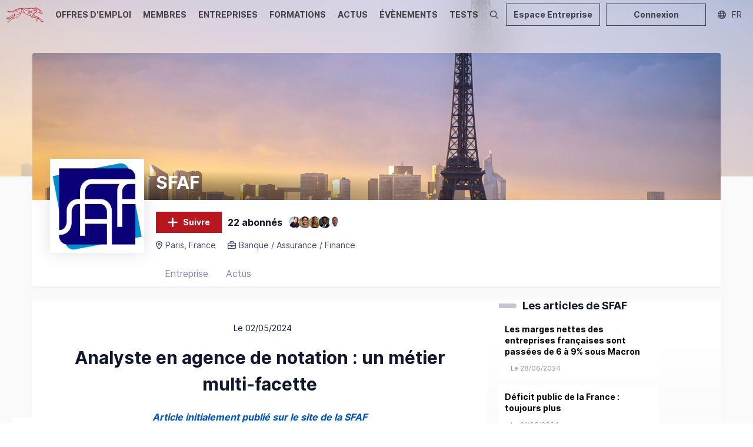

--- FILE ---
content_type: text/html; charset=utf-8
request_url: https://dogfinance.com/entreprises/rnd/analyste-en-agence-de-notation-un-metier-multi-facette
body_size: 50511
content:
<!DOCTYPE html><html lang="fr"><head><meta charSet="utf-8"/><meta name="viewport" content="width=device-width,initial-scale=1,viewport-fit=cover,user-scalable=no"/><meta name="og:site_name" content="Dogfinance.com"/><meta name="google-adsense-account" content="ca-pub-4781328652476643"/><script type="application/ld+json">{"@context":"http://schema.org","@type":"Organization","name":"Dogfinance.com","url":"https://dogfinance.com","logo":"https://dogfinance.com/images/emails/dogfinance_logo_w.png"}</script><meta name="title" content="Article - Analyste en agence de notation : un métier multi-facette | Dogfinance"/><meta name="description" content="Article - Analyste en agence de notation : un métier multi-facette : Article initialement publié sur le site de la SFAF
 
Le 21 mars, Nicolas Hardy, responsable"/><meta property="og:title" content="Article - Analyste en agence de notation : un métier multi-facette | Dogfinance"/><meta property="og:description" content="Article - Analyste en agence de notation : un métier multi-facette : Article initialement publié sur le site de la SFAF
 
Le 21 mars, Nicolas Hardy, responsable"/><meta name="og:image"/><meta name="image" property="og:image"/><meta property="og:type" content="article"/><meta property="article:published_time" content="2024-05-02T09:20:35Z"/><meta property="og:url" content="https://dogfinance.com/entreprises/rnd/analyste-en-agence-de-notation-un-metier-multi-facette"/><link rel="canonical" href="https://dogfinance.com/entreprises/rnd/analyste-en-agence-de-notation-un-metier-multi-facette"/><script type="application/ld+json">{"@context":"https://schema.org","@type":"Article","author":{"@type":"Person","name":"SFAF","url":"https://dogfinance.com/u/SFAF"},"articleBody":"Article initialement publié sur le site de la SFAF\n&nbsp;\nLe 21 mars, Nicolas Hardy, responsable adjoint de la notation des établissements financiers cher Scope Ratings, est venu présenter le métier d’analyste en agence de notation.\nParfois décriées, souvent incomprises, les agences de notation sont pourtant essentielles au bon fonctionnement d’une entreprise cotée ou non cotée. Nicolas Hardy a présenté les principaux aspects de la fonction d’analyste crédit en agence de notation.\nCollégialitéLa notation crédit est établie de manière collégiale par l’agence et non pas par l’analyste seul. Il peut s’agir de notations de court ou long terme, de notation souveraine ou d’entreprise.Chaque agence possède sa propre méthodologie de notation. Dès lors que la notation est rendue publique, un processus de surveillance permanente débute en fonction des évènements qui vont jalonner la vie de l’émetteur.\nConflits d’intérêtL‘analyste crédit peut se retrouver confronté à de la gestion de potentiels conflits d’intérêt.En effet, il doit faire face à la difficulté permanente consistant à satisfaire les différentes parties prenantes que sont l’émetteur (qui peut avoir demandé à être noté), l’investisseur (qui va utiliser cette même notation pour ses décisions de gestions) et le régulateur (l’ESMA en l’espèce).\nIntégration des facteurs ESGL’intégration des facteurs ESG dans l’évaluation de la note de crédit est compliquée à réaliser pour trois raisons :\n\nla matérialité des facteurs extra-financiers,\nune temporalité plus longue des facteurs ESG par rapport à l’horizon temps de 3 à 5 ans d’une notation financière,\nla disponibilité des données pour l’analyse.\n\nLa présentation de l’intervenant, diffusée pendant la réunion, est disponible via ce lien en accès réservé aux membres de la SFAF.\nEn complément de son intervention, Nicolas Hardy a répondu à 3 questions supplémentaires dans la vidéo ci-dessous&nbsp;:- En quoi consiste le métier d’analyste financier en agence de notation&nbsp;?- Quel est l’intérêt du métier d’analyste en agence de notation&nbsp;?- Comment les facteurs ESG sont intégrés dans la notation crédit ?\n","articleSection":"Article","wordCount":2132,"commentCount":0,"datePublished":"2024-05-02T09:20:35Z","name":"Analyste en agence de notation : un métier multi-facette","headline":"Analyste en agence de notation : un métier multi-facette","url":"https://dogfinance.com/entreprises/rnd/analyste-en-agence-de-notation-un-metier-multi-facette"}</script><title>Article - Analyste en agence de notation : un métier multi-facette | Dogfinance</title><meta name="next-head-count" content="17"/><link rel="apple-touch-icon" sizes="180x180" href="/favicon/dogfinance/apple-touch-icon.png"/><link rel="icon" type="image/png" sizes="32x32" href="/favicon/dogfinance/favicon-32x32.png"/><link rel="icon" type="image/png" sizes="16x16" href="/favicon/dogfinance/favicon-16x16.png"/><link rel="manifest" href="/favicon/dogfinance/site.webmanifest"/><link rel="mask-icon" href="/favicon/dogfinance/safari-pinned-tab.svg" color="#060709"/><link rel="shortcut icon" href="/favicon/dogfinance/favicon.ico"/><meta name="msapplication-TileColor" content="#060709"/><meta name="msapplication-config" content="/favicon/dogfinance/browserconfig.xml"/><meta name="theme-color" content="#060709"/><link rel="stylesheet" href="/css/global.css"/><link rel="stylesheet" href="/css/normalize.css"/><link rel="stylesheet" href="/css/dogfinance.css"/><link rel="stylesheet" href="/css/utilities.css"/><link rel="preload" href="/_next/static/css/09e683df9381b6a6.css" as="style"/><link rel="stylesheet" href="/_next/static/css/09e683df9381b6a6.css" data-n-g=""/><link rel="preload" href="/_next/static/css/86ad80c02bda2636.css" as="style"/><link rel="stylesheet" href="/_next/static/css/86ad80c02bda2636.css" data-n-p=""/><noscript data-n-css=""></noscript><script defer="" nomodule="" src="/_next/static/chunks/polyfills-78c92fac7aa8fdd8.js"></script><script src="/_next/static/chunks/webpack-2fcd9a982433472c.js" defer=""></script><script src="/_next/static/chunks/framework-1b731df106f13cbe.js" defer=""></script><script src="/_next/static/chunks/main-52192e2bb1b346f8.js" defer=""></script><script src="/_next/static/chunks/pages/_app-8253f017533e4a0c.js" defer=""></script><script src="/_next/static/chunks/75fc9c18-544f33965d21dbc8.js" defer=""></script><script src="/_next/static/chunks/3fff1979-340fc81a4e724fc1.js" defer=""></script><script src="/_next/static/chunks/7518-20b0f7fcbf6980d9.js" defer=""></script><script src="/_next/static/chunks/6188-757435074bded638.js" defer=""></script><script src="/_next/static/chunks/7441-467aa91bf4b81a2b.js" defer=""></script><script src="/_next/static/chunks/2487-262d8d404b669dac.js" defer=""></script><script src="/_next/static/chunks/9199-d41384b6099b0955.js" defer=""></script><script src="/_next/static/chunks/1417-1d29ce29e62fefc7.js" defer=""></script><script src="/_next/static/chunks/3405-42178d86e690ed71.js" defer=""></script><script src="/_next/static/chunks/8673-47b68191db2a8231.js" defer=""></script><script src="/_next/static/chunks/4562-2683077a6ac4fd2b.js" defer=""></script><script src="/_next/static/chunks/660-b27a636f1773b060.js" defer=""></script><script src="/_next/static/chunks/4155-f586c8afb6aec154.js" defer=""></script><script src="/_next/static/chunks/8830-3659fe2f41663ee5.js" defer=""></script><script src="/_next/static/chunks/8307-f546ac815ceabb4f.js" defer=""></script><script src="/_next/static/chunks/1296-c63f0b4cb4721245.js" defer=""></script><script src="/_next/static/chunks/5098-f6735b7f4ee79002.js" defer=""></script><script src="/_next/static/chunks/1180-0472aa4b24d2b8f6.js" defer=""></script><script src="/_next/static/chunks/7002-4ade493b4ea01d32.js" defer=""></script><script src="/_next/static/chunks/5007-075f0315596fa1f8.js" defer=""></script><script src="/_next/static/chunks/7086-17dded1ca972d5f8.js" defer=""></script><script src="/_next/static/chunks/6992-2c06332ea291812f.js" defer=""></script><script src="/_next/static/chunks/pages/entreprises/%5Bid%5D/actu/%5Bid_actu%5D-25f4f88a574e39b5.js" defer=""></script><script src="/_next/static/74KN1_iWuOzgvgeYty1i9/_buildManifest.js" defer=""></script><script src="/_next/static/74KN1_iWuOzgvgeYty1i9/_ssgManifest.js" defer=""></script><style data-styled="" data-styled-version="5.3.11">.KjlKc{margin:0 auto;max-width:1170px;}/*!sc*/
.KjpJD{margin:0 auto;max-width:1490px;}/*!sc*/
data-styled.g2[id="sc-eccfc429-0"]{content:"KjlKc,KjpJD,"}/*!sc*/
.hTalvB{display:-webkit-box;display:-webkit-flex;display:-ms-flexbox;display:flex;-webkit-flex-direction:column;-ms-flex-direction:column;flex-direction:column;min-height:100vh;}/*!sc*/
@media (max-width:1200px){}/*!sc*/
@media (max-width:1200px){}/*!sc*/
data-styled.g3[id="sc-8e6697ff-0"]{content:"hTalvB,"}/*!sc*/
.kwzNQK{position:relative;-webkit-box-flex:1;-webkit-flex-grow:1;-ms-flex-positive:1;flex-grow:1;min-height:100%;display:block;background:var(--body-background);margin-top:-50px;padding:0 10px;}/*!sc*/
@media (max-width:1200px){.kwzNQK{margin-top:-48px;}}/*!sc*/
@media (max-width:1200px) and (orientation:landscape){}/*!sc*/
data-styled.g4[id="sc-8e6697ff-1"]{content:"kwzNQK,"}/*!sc*/
.dkCERw{width:51px;}/*!sc*/
.dkCERw img{display:block;width:100%;}/*!sc*/
.ebuvlG{width:280px;}/*!sc*/
.ebuvlG img{display:block;width:100%;}/*!sc*/
.dkCEPR{width:90px;}/*!sc*/
.dkCEPR img{display:block;width:100%;}/*!sc*/
data-styled.g5[id="sc-e8bfa2ec-0"]{content:"dkCERw,ebuvlG,dkCEPR,"}/*!sc*/
.dSRoow{background:#fff;z-index:0;position:relative;}/*!sc*/
data-styled.g10[id="sc-108c8a2b-0"]{content:"dSRoow,"}/*!sc*/
.iDdyaP{background:#fff;padding:40px 10px;}/*!sc*/
@media (max-width:1200px){.iDdyaP{background:#060709;padding:20px 10px;}}/*!sc*/
data-styled.g11[id="sc-108c8a2b-1"]{content:"iDdyaP,"}/*!sc*/
.kNJMeP{padding:0px 10px;color:#888b96;}/*!sc*/
data-styled.g12[id="sc-108c8a2b-2"]{content:"kNJMeP,"}/*!sc*/
.hsnIWj{background:#060709;padding:5px 10px;color:#fff;font-size:15px;}/*!sc*/
.hsnIWj li a{color:#fff;}/*!sc*/
@media (max-width:1200px){.hsnIWj{padding:0 20px 20px;}}/*!sc*/
data-styled.g13[id="sc-108c8a2b-3"]{content:"hsnIWj,"}/*!sc*/
.dGthFi{position:absolute;bottom:70%;left:0;z-index:-1;}/*!sc*/
@media (max-width:1200px){.dGthFi{display:none;}}/*!sc*/
data-styled.g14[id="sc-108c8a2b-4"]{content:"dGthFi,"}/*!sc*/
.gRzCpP{-webkit-columns:2;columns:2;list-style:none;padding:0;margin:0;}/*!sc*/
.gRzCpP li{padding:10px 0;}/*!sc*/
data-styled.g15[id="sc-108c8a2b-5"]{content:"gRzCpP,"}/*!sc*/
.bmUzJU{list-style-type:none;margin:0;padding:0;display:-webkit-box;display:-webkit-flex;display:-ms-flexbox;display:flex;}/*!sc*/
@media (max-width:1200px){.bmUzJU{-webkit-box-pack:center;-webkit-justify-content:center;-ms-flex-pack:center;justify-content:center;padding:10px 0;border-top:1px solid rgba(255,255,255,0.1);border-bottom:1px solid rgba(255,255,255,0.1);}}/*!sc*/
.bmUzJU li + li{margin-left:30px;}/*!sc*/
.bmUzJU a{color:#11182d;opacity:0.4;font-size:32px;}/*!sc*/
@media (max-width:1200px){.bmUzJU a{color:#ababab;opacity:1;font-size:18px;}}/*!sc*/
.bmUzJU a:hover{opacity:0.8;}/*!sc*/
data-styled.g17[id="sc-108c8a2b-7"]{content:"bmUzJU,"}/*!sc*/
.fgKYhK{display:none;position:relative;-webkit-box-pack:center;-webkit-justify-content:center;-ms-flex-pack:center;justify-content:center;}/*!sc*/
@media (max-width:1200px){.fgKYhK{display:-webkit-box;display:-webkit-flex;display:-ms-flexbox;display:flex;}}/*!sc*/
.fgKYhK ul{display:-webkit-box;display:-webkit-flex;display:-ms-flexbox;display:flex;list-style:none;margin:0;padding:0 10px;-webkit-flex-wrap:wrap;-ms-flex-wrap:wrap;flex-wrap:wrap;-webkit-box-pack:center;-webkit-justify-content:center;-ms-flex-pack:center;justify-content:center;}/*!sc*/
.fgKYhK li{display:-webkit-box;display:-webkit-flex;display:-ms-flexbox;display:flex;-webkit-align-items:center;-webkit-box-align:center;-ms-flex-align:center;align-items:center;height:30px;}/*!sc*/
.fgKYhK li a{display:-webkit-box;display:-webkit-flex;display:-ms-flexbox;display:flex;-webkit-align-items:center;-webkit-box-align:center;-ms-flex-align:center;align-items:center;padding:0 6px;color:#fff;height:100%;text-transform:uppercase;-webkit-text-decoration:none;text-decoration:none;font-size:1.3rem;position:relative;}/*!sc*/
.fgKYhK li a span{opacity:0.7;-webkit-transition:opacity 0.3s ease 0s;transition:opacity 0.3s ease 0s;}/*!sc*/
.fgKYhK li a:hover span{opacity:1;}/*!sc*/
.fgKYhK li a.active span{font-weight:bold;opacity:1;}/*!sc*/
data-styled.g18[id="sc-108c8a2b-8"]{content:"fgKYhK,"}/*!sc*/
.kMcreA{padding:40px 0;border-bottom:1px solid rgba(0,0,0,0.1);}/*!sc*/
@media (max-width:1200px){.kMcreA{padding:20px 20px;border:0;}}/*!sc*/
data-styled.g19[id="sc-108c8a2b-9"]{content:"kMcreA,"}/*!sc*/
.jYSkGq{position:relative;height:50px;display:-webkit-box;display:-webkit-flex;display:-ms-flexbox;display:flex;z-index:20;overflow:hidden;background:#f0f0f0;background:none;}/*!sc*/
.jYSkGq.layout-vertical{height:267px;}/*!sc*/
@media (max-width:1200px){.jYSkGq{background-position:center top;}.jYSkGq.layout-vertical{height:48px;}.jYSkGq.agefi-banner{height:auto;}}/*!sc*/
@media (min-width:768px){.jYSkGq.agefi-banner{height:200px;}.jYSkGq.centered-nav .desktop-nav{margin:auto;}}/*!sc*/
data-styled.g20[id="sc-f687b614-0"]{content:"jYSkGq,"}/*!sc*/
.gaOrfb{position:relative;display:-webkit-box;display:-webkit-flex;display:-ms-flexbox;display:flex;}/*!sc*/
.layout-vertical .sc-f687b614-2{-webkit-flex-direction:column;-ms-flex-direction:column;flex-direction:column;width:100%;-webkit-align-items:center;-webkit-box-align:center;-ms-flex-align:center;align-items:center;padding:50px 0;}/*!sc*/
@media (max-width:1200px){.layout-vertical .sc-f687b614-2{padding:inherit;width:auto;-webkit-flex-direction:inherit;-ms-flex-direction:inherit;flex-direction:inherit;}}/*!sc*/
data-styled.g22[id="sc-f687b614-2"]{content:"gaOrfb,"}/*!sc*/
.kCZSFz{position:absolute;display:-webkit-box;display:-webkit-flex;display:-ms-flexbox;display:flex;top:0;right:0;height:50px;}/*!sc*/
@media (max-width:1200px){.kCZSFz{height:48px;}}/*!sc*/
data-styled.g24[id="sc-f687b614-4"]{content:"kCZSFz,"}/*!sc*/
.dKLLEE{position:relative;display:-webkit-box;display:-webkit-flex;display:-ms-flexbox;display:flex;-webkit-align-items:center;-webkit-box-align:center;-ms-flex-align:center;align-items:center;max-width:125px;display:none;}/*!sc*/
@media (max-width:1200px){.dKLLEE{display:-webkit-box;display:-webkit-flex;display:-ms-flexbox;display:flex;}}/*!sc*/
.dKLLEE a{display:block;padding:12px 7px;}/*!sc*/
data-styled.g26[id="sc-f687b614-6"]{content:"dKLLEE,"}/*!sc*/
.hZyBZM{position:relative;display:-webkit-box;display:-webkit-flex;display:-ms-flexbox;display:flex;height:100%;}/*!sc*/
.layout-vertical .sc-f687b614-7{height:45px;}/*!sc*/
@media (max-width:1200px){.hZyBZM{display:none;}}/*!sc*/
.hZyBZM ul{display:-webkit-box;display:-webkit-flex;display:-ms-flexbox;display:flex;list-style:none;margin:0;padding:0;}/*!sc*/
.hZyBZM li{display:-webkit-box;display:-webkit-flex;display:-ms-flexbox;display:flex;-webkit-align-items:center;-webkit-box-align:center;-ms-flex-align:center;align-items:center;}/*!sc*/
.hZyBZM li a{display:-webkit-box;display:-webkit-flex;display:-ms-flexbox;display:flex;-webkit-align-items:center;-webkit-box-align:center;-ms-flex-align:center;align-items:center;padding:0 10px;color:#060709;height:100%;text-transform:uppercase;-webkit-text-decoration:none;text-decoration:none;font-weight:bold;font-size:1.4rem;position:relative;}/*!sc*/
.hZyBZM li a span{opacity:0.7;-webkit-transition:opacity 0.3s ease 0s;transition:opacity 0.3s ease 0s;}/*!sc*/
.hZyBZM li a::before{content:'';position:absolute;bottom:-1px;left:50%;height:3px;background:#060709;width:0;opacity:0;-webkit-transition:width 0.3s ease 0s,left 0.3s ease 0s,opacity 0.3s ease 0s;transition:width 0.3s ease 0s,left 0.3s ease 0s,opacity 0.3s ease 0s;}/*!sc*/
.hZyBZM li a:hover span{opacity:1;}/*!sc*/
.hZyBZM li a:hover::before{opacity:0.7;width:calc(100% - 20px);left:10px;}/*!sc*/
.hZyBZM li a.active span{opacity:1;}/*!sc*/
.hZyBZM li a.active::before{opacity:1;background:#F55241;width:calc(100% - 20px);left:10px;}/*!sc*/
data-styled.g27[id="sc-f687b614-7"]{content:"hZyBZM,"}/*!sc*/
.ehzohZ{display:none;position:relative;background:#fff;height:36px;overflow:hidden;}/*!sc*/
.ehzohZ::before{content:'';display:block;width:25px;height:36px;position:absolute;top:0;right:0;background:linear-gradient( to left,rgba(255,255,255,1),rgba(255,255,255,0) );z-index:20;pointer-events:none;}/*!sc*/
@media (max-width:1200px){.ehzohZ{display:-webkit-box;display:-webkit-flex;display:-ms-flexbox;display:flex;}}/*!sc*/
.ehzohZ ul{display:-webkit-box;display:-webkit-flex;display:-ms-flexbox;display:flex;list-style:none;margin:0;padding:0 10px;height:36px;}/*!sc*/
.ehzohZ ul::-webkit-scrollbar{-webkit-appearance:none;display:none;}/*!sc*/
.ehzohZ li{display:-webkit-box;display:-webkit-flex;display:-ms-flexbox;display:flex;-webkit-align-items:center;-webkit-box-align:center;-ms-flex-align:center;align-items:center;}/*!sc*/
.ehzohZ li a{display:-webkit-box;display:-webkit-flex;display:-ms-flexbox;display:flex;-webkit-align-items:center;-webkit-box-align:center;-ms-flex-align:center;align-items:center;padding:0 6px;color:#000;height:100%;text-transform:uppercase;-webkit-text-decoration:none;text-decoration:none;font-size:1.1rem;position:relative;}/*!sc*/
.ehzohZ li a span{opacity:0.7;-webkit-transition:opacity 0.3s ease 0s;transition:opacity 0.3s ease 0s;}/*!sc*/
.ehzohZ li a:hover span{opacity:1;}/*!sc*/
.ehzohZ li a.active span{font-weight:bold;opacity:1;}/*!sc*/
data-styled.g28[id="sc-f687b614-8"]{content:"ehzohZ,"}/*!sc*/
.fNJEmU{background:none;padding:13px 10px;margin:0;border:0 none;color:#060709;opacity:0.5;display:none;-webkit-box-pack:center;-webkit-justify-content:center;-ms-flex-pack:center;justify-content:center;-webkit-align-items:center;-webkit-box-align:center;-ms-flex-align:center;align-items:center;cursor:pointer;}/*!sc*/
@media (max-width:1200px){.fNJEmU{display:-webkit-box;display:-webkit-flex;display:-ms-flexbox;display:flex;}}/*!sc*/
data-styled.g29[id="sc-f687b614-9"]{content:"fNJEmU,"}/*!sc*/
.ggneJN{display:-webkit-box;display:-webkit-flex;display:-ms-flexbox;display:flex;-webkit-align-items:center;-webkit-box-align:center;-ms-flex-align:center;align-items:center;padding-right:10px;}/*!sc*/
.ggneJN > * + *{margin-left:10px;}/*!sc*/
@media (max-width:1200px){.ggneJN button,.ggneJN a{font-size:12px;line-height:26px;height:26px;padding:0 10px;}.ggneJN button svg,.ggneJN a svg{font-size:14px;}}/*!sc*/
data-styled.g30[id="sc-f687b614-10"]{content:"ggneJN,"}/*!sc*/
.iJbIls{background:none;border:0 none;cursor:pointer;color:#060709;opacity:0.7;display:-webkit-box;display:-webkit-flex;display:-ms-flexbox;display:flex;padding:10px;-webkit-transition:opacity 0.3s ease 0s;transition:opacity 0.3s ease 0s;}/*!sc*/
.iJbIls:hover{opacity:1;}/*!sc*/
data-styled.g38[id="sc-f687b614-18"]{content:"iJbIls,"}/*!sc*/
.KUcJk{width:20px;height:20px;position:relative;}/*!sc*/
.gUHDkU{width:42px;height:42px;position:relative;}/*!sc*/
data-styled.g41[id="sc-cddc5a6e-0"]{content:"KUcJk,gUHDkU,"}/*!sc*/
.etXjCv{border-radius:50%;background:#fff;font-size:calc(20px/3);line-height:20px;text-align:center;color:#fff;-webkit-text-decoration:none;text-decoration:none;}/*!sc*/
.sc-cddc5a6e-0.role-admin .sc-cddc5a6e-1{z-index:0;}/*!sc*/
.sc-cddc5a6e-0.role-admin .sc-cddc5a6e-1::before{content:'';position:absolute;left:-4px;top:-4px;bottom:-4px;right:-4px;border-radius:50%;z-index:0;border:2px solid #03CE9C;}/*!sc*/
.sc-cddc5a6e-0.role-recruteur .sc-cddc5a6e-1{z-index:0;}/*!sc*/
.sc-cddc5a6e-0.role-recruteur .sc-cddc5a6e-1::before{content:'';position:absolute;left:-4px;top:-4px;bottom:-4px;right:-4px;border-radius:50%;z-index:0;border:2px solid #7966ee;}/*!sc*/
.etXjCv img{display:block;border-radius:50%;width:20px;height:20px;}/*!sc*/
.fajNyf{border-radius:50%;background:#fff;font-size:calc(42px/3);line-height:42px;text-align:center;color:#fff;-webkit-text-decoration:none;text-decoration:none;}/*!sc*/
.sc-cddc5a6e-0.role-admin .sc-cddc5a6e-1{z-index:0;}/*!sc*/
.sc-cddc5a6e-0.role-admin .sc-cddc5a6e-1::before{content:'';position:absolute;left:-4px;top:-4px;bottom:-4px;right:-4px;border-radius:50%;z-index:0;border:2px solid #03CE9C;}/*!sc*/
.sc-cddc5a6e-0.role-recruteur .sc-cddc5a6e-1{z-index:0;}/*!sc*/
.sc-cddc5a6e-0.role-recruteur .sc-cddc5a6e-1::before{content:'';position:absolute;left:-4px;top:-4px;bottom:-4px;right:-4px;border-radius:50%;z-index:0;border:2px solid #7966ee;}/*!sc*/
.fajNyf img{display:block;border-radius:50%;width:42px;height:42px;}/*!sc*/
data-styled.g42[id="sc-cddc5a6e-1"]{content:"etXjCv,fajNyf,"}/*!sc*/
.gVvpGC{width:160px;height:160px;}/*!sc*/
@media (max-width:1200px){}/*!sc*/
@media (max-width:640px){}/*!sc*/
.ehGuIe{width:40px;height:40px;}/*!sc*/
@media (max-width:1200px){}/*!sc*/
@media (max-width:640px){}/*!sc*/
data-styled.g43[id="sc-cddc5a6e-2"]{content:"gVvpGC,ehGuIe,"}/*!sc*/
.kSJYdr{border-radius:3px;background:#fff;height:160px;width:160px;text-align:center;color:#8589ad;display:-webkit-box;display:-webkit-flex;display:-ms-flexbox;display:flex;-webkit-box-pack:center;-webkit-justify-content:center;-ms-flex-pack:center;justify-content:center;-webkit-align-items:center;-webkit-box-align:center;-ms-flex-align:center;align-items:center;}/*!sc*/
@media (max-width:1200px){}/*!sc*/
@media (max-width:640px){}/*!sc*/
.kSJYdr img{width:100%;display:block;border-radius:3px;}/*!sc*/
.kSJYdr svg{display:block;height:60%;}/*!sc*/
.bgjiov{border-radius:3px;background:#fff;height:40px;width:40px;text-align:center;color:#8589ad;display:-webkit-box;display:-webkit-flex;display:-ms-flexbox;display:flex;-webkit-box-pack:center;-webkit-justify-content:center;-ms-flex-pack:center;justify-content:center;-webkit-align-items:center;-webkit-box-align:center;-ms-flex-align:center;align-items:center;}/*!sc*/
@media (max-width:1200px){}/*!sc*/
@media (max-width:640px){}/*!sc*/
.bgjiov img{width:100%;display:block;border-radius:3px;}/*!sc*/
.bgjiov svg{display:block;height:60%;}/*!sc*/
data-styled.g44[id="sc-cddc5a6e-3"]{content:"kSJYdr,bgjiov,"}/*!sc*/
.jAmGfK{position:relative;cursor:pointer;font-size:14px;line-height:36px;height:36px;padding:0 20px;display:-webkit-inline-box;display:-webkit-inline-flex;display:-ms-inline-flexbox;display:inline-flex;-webkit-align-items:center;-webkit-box-align:center;-ms-flex-align:center;align-items:center;text-align:center;border:0 none;border-radius:0;-webkit-transition:all 0.15s ease;transition:all 0.15s ease;outline:0;}/*!sc*/
.jAmGfK svg{font-size:20px;-webkit-animation-duration:0.8s;animation-duration:0.8s;max-height:100%;}/*!sc*/
.jAmGfK svg + span,.jAmGfK span + svg{margin-left:8px;}/*!sc*/
.jAmGfK span{white-space:nowrap;font-weight:bold;}/*!sc*/
.jAmGfK.button-full-width{width:100%;-webkit-box-pack:center;-webkit-justify-content:center;-ms-flex-pack:center;justify-content:center;}/*!sc*/
.jAmGfK.button-large{font-size:18px;line-height:50px;height:50px;}/*!sc*/
.jAmGfK.button-small{font-size:12px;line-height:28px;height:28px;padding:0 10px;}/*!sc*/
.jAmGfK.button-small svg{font-size:14px;}/*!sc*/
.jAmGfK.button-icon-only{padding:0;width:36px;border-radius:0;-webkit-box-pack:center;-webkit-justify-content:center;-ms-flex-pack:center;justify-content:center;}/*!sc*/
.jAmGfK.button-icon-only svg + span,.jAmGfK.button-icon-only span + svg{margin-left:0;}/*!sc*/
.jAmGfK.button-icon-only svg{font-size:16px;}/*!sc*/
.jAmGfK.button-icon-only.button-small{width:28px;}/*!sc*/
.jAmGfK.button-icon-only.button-large{width:50px;}/*!sc*/
.jAmGfK.button-icon-only::before{border-radius:0;top:1px;left:1px;right:1px;bottom:1px;}/*!sc*/
.jAmGfK.button-normal{background:#060709;color:#fff;}/*!sc*/
.jAmGfK.button-normal::before{display:none;box-shadow:0 0 0 2px #060709;}/*!sc*/
.jAmGfK.button-action{background:#B9171F;color:#fff;}/*!sc*/
.jAmGfK.button-action::before{display:none;box-shadow:0 0 0 2px #B9171F;}/*!sc*/
.jAmGfK.button-clear{background:transparent;color:#060709;}/*!sc*/
.jAmGfK.button-clear::before{box-shadow:0 0 0 2px rgba(6,7,9,0.5);}/*!sc*/
.jAmGfK.button-outline{background:transparent;color:#060709;}/*!sc*/
.jAmGfK.button-outline::before{box-shadow:inset 0 0 0 2px rgba(6,7,9,0.5);}/*!sc*/
.jAmGfK.button-outline-ondark{background:transparent;color:#fff;}/*!sc*/
.jAmGfK.button-outline-ondark::before{box-shadow:inset 0 0 0 2px rgba(185,23,31,0.5);}/*!sc*/
.jAmGfK.button-delete{background:transparent;color:#d80027;}/*!sc*/
.jAmGfK.button-delete::before{box-shadow:0 0 0 2px rgba(218,0,38,0.5);}/*!sc*/
.jAmGfK.button-white{background:rgba(255,255,255,1);color:#000;}/*!sc*/
.jAmGfK.button-white::before{box-shadow:0 0 0 2px rgba(255,255,255,0.5);}/*!sc*/
.jAmGfK.button-white-trans{background:rgba(255,255,255,0.8);color:#060709;}/*!sc*/
.jAmGfK.button-white-trans::before{box-shadow:0 0 0 2px #060709;}/*!sc*/
.jAmGfK.button-white-red{background:rgba(255,255,255,1);color:#d80027;}/*!sc*/
.jAmGfK.button-white-red::before{box-shadow:0 0 0 2px #d80027;}/*!sc*/
.jAmGfK::before{content:'';position:absolute;top:0px;left:1px;right:1px;bottom:0px;border:0;border-radius:0;-webkit-transition:all 0.25s ease;transition:all 0.25s ease;opacity:0;}/*!sc*/
.jAmGfK.button-outline::before,.jAmGfK.button-outline-ondark::before{opacity:1;}/*!sc*/
.jAmGfK:hover{-webkit-text-decoration:none;text-decoration:none;}/*!sc*/
.jAmGfK:hover::before{opacity:1;}/*!sc*/
.jAmGfK:hover.button-normal{background:rgba(6,7,9,0.75);}/*!sc*/
.jAmGfK:hover.button-normal:disabled{background:#6f7f9f;}/*!sc*/
.jAmGfK:hover.button-action{background:#e32029;}/*!sc*/
.jAmGfK:hover.button-action:disabled{background:#fad5d7;}/*!sc*/
.jAmGfK:hover.button-clear,.jAmGfK:hover.button-outline{background:transparent;}/*!sc*/
.jAmGfK:hover.button-outline::before{box-shadow:inset 0 0 0 2px rgba(6,7,9,0.75);}/*!sc*/
.jAmGfK:hover.button-outline-ondark::before{box-shadow:inset 0 0 0 2px #B9171F;}/*!sc*/
.jAmGfK:active:not(:disabled)::before{opacity:0;}/*!sc*/
.jAmGfK:active:not(:disabled).button-normal{background:#000;color:rgba(255,255,255,0.7);}/*!sc*/
.jAmGfK:active:not(:disabled).button-action{background:#8c1117;color:rgba(255,255,255,0.7);}/*!sc*/
.jAmGfK:active:not(:disabled).button-clear,.jAmGfK:active:not(:disabled).button-outline{background:rgba(6,7,9,0.1);color:#060709;}/*!sc*/
.jAmGfK:active:not(:disabled).button-delete{background:rgb(255,235,237);color:#d80027;}/*!sc*/
.jAmGfK:active:not(:disabled).button-outline::before{opacity:1;box-shadow:inset 0 0 0 2px rgba(6,7,9,0.9);}/*!sc*/
.jAmGfK:active:not(:disabled).button-outline-ondark{background:rgba(255,255,255,0.1);box-shadow:inset 0 0 0 2px rgba(185,23,31,0.7);}/*!sc*/
.jAmGfK:active:not(:disabled).button-white-trans{background:rgba(255,255,255,0.9);}/*!sc*/
.jAmGfK:active:not(:disabled).button-white-red{background:rgba(255,255,255,0.9);}/*!sc*/
.jAmGfK:disabled{opacity:0.5;cursor:not-allowed;}/*!sc*/
.jAmGfK:disabled::before{display:none;}/*!sc*/
data-styled.g49[id="sc-225d8842-0"]{content:"jAmGfK,"}/*!sc*/
.GEPAK{height:100%;outline:0;border:0 none;position:relative;cursor:pointer;background:transparent;opacity:0.7;color:#060709;-webkit-text-decoration:none;text-decoration:none;width:6rem;display:-webkit-box;display:-webkit-flex;display:-ms-flexbox;display:flex;-webkit-flex-direction:row;-ms-flex-direction:row;flex-direction:row;-webkit-box-pack:center;-webkit-justify-content:center;-ms-flex-pack:center;justify-content:center;-webkit-align-items:center;-webkit-box-align:center;-ms-flex-align:center;align-items:center;}/*!sc*/
.GEPAK:hover{background:rgba(6,7,9,0.10);-webkit-text-decoration:none;text-decoration:none;}/*!sc*/
.isopen .sc-ba4324e0-0{background:#060709;opacity:1;color:#fff;}/*!sc*/
.active .sc-ba4324e0-0::after{content:'';position:absolute;bottom:0;left:0px;right:0px;height:3px;background:#B9171F;z-index:10;}/*!sc*/
data-styled.g88[id="sc-ba4324e0-0"]{content:"GEPAK,"}/*!sc*/
.dnlmSl{border-radius:6px;background:#fff;}/*!sc*/
data-styled.g119[id="sc-81e5ad1d-0"]{content:"dnlmSl,"}/*!sc*/
.ckfBvG{border-bottom:1px solid rgba(16,22,26,0.15);border-right:1px solid rgba(16,22,26,0.15);margin:10px 10px;}/*!sc*/
data-styled.g153[id="sc-9658e13b-0"]{content:"ckfBvG,"}/*!sc*/
.dMvHvr{line-height:1.7;font-size:16px;}/*!sc*/
.dMvHvr img{max-width:100%;height:auto;}/*!sc*/
.dMvHvr iframe{max-width:100%;border:0 none;}/*!sc*/
.dMvHvr h2{position:relative;font-weight:bold;font-size:24px;margin-top:1em;margin-bottom:1em;padding-bottom:6px;}/*!sc*/
.dMvHvr h2::after{content:'';position:absolute;bottom:0;left:0;width:34px;height:4px;background:#B9171F;border-radius:6px;}/*!sc*/
.dMvHvr h3{position:relative;font-weight:bold;font-size:20px;margin-top:1em;margin-bottom:1em;padding-bottom:6px;}/*!sc*/
.dMvHvr h3::after{content:'';position:absolute;bottom:0;left:0;width:34px;height:4px;background:#B9171F;border-radius:6px;}/*!sc*/
.dMvHvr ul li{position:relative;}/*!sc*/
.dMvHvr li::marker{color:#060709 !important;}/*!sc*/
.dMvHvr blockquote{margin:1em auto;text-align:center;font-style:italic;position:relative;max-width:520px;}/*!sc*/
.dMvHvr blockquote::before{content:'';background-image:url("data:image/svg+xml,%3Csvg width='24' height='22' viewBox='0 0 24 22' fill='none' xmlns='http://www.w3.org/2000/svg'%3E%3Cpath d='M21.75 11H18V8C18 6.34531 19.3453 5 21 5H21.375C21.9984 5 22.5 4.49844 22.5 3.875V1.625C22.5 1.00156 21.9984 0.5 21.375 0.5H21C16.8563 0.5 13.5 3.85625 13.5 8V19.25C13.5 20.4922 14.5078 21.5 15.75 21.5H21.75C22.9922 21.5 24 20.4922 24 19.25V13.25C24 12.0078 22.9922 11 21.75 11ZM8.25 11H4.5V8C4.5 6.34531 5.84531 5 7.5 5H7.875C8.49844 5 9 4.49844 9 3.875V1.625C9 1.00156 8.49844 0.5 7.875 0.5H7.5C3.35625 0.5 0 3.85625 0 8V19.25C0 20.4922 1.00781 21.5 2.25 21.5H8.25C9.49219 21.5 10.5 20.4922 10.5 19.25V13.25C10.5 12.0078 9.49219 11 8.25 11Z' fill='%2311182D'/%3E%3C/svg%3E%0A");position:absolute;left:-30px;width:24px;height:22px;top:0;opacity:0.5;}/*!sc*/
.dMvHvr blockquote::after{content:'';background-image:url("data:image/svg+xml,%3Csvg width='24' height='22' viewBox='0 0 24 22' fill='none' xmlns='http://www.w3.org/2000/svg'%3E%3Cpath d='M21.75 0.5H15.75C14.5078 0.5 13.5 1.50781 13.5 2.75V8.75C13.5 9.99219 14.5078 11 15.75 11H19.5V14C19.5 15.6547 18.1547 17 16.5 17H16.125C15.5016 17 15 17.5016 15 18.125V20.375C15 20.9984 15.5016 21.5 16.125 21.5H16.5C20.6437 21.5 24 18.1437 24 14V2.75C24 1.50781 22.9922 0.5 21.75 0.5ZM8.25 0.5H2.25C1.00781 0.5 0 1.50781 0 2.75V8.75C0 9.99219 1.00781 11 2.25 11H6V14C6 15.6547 4.65469 17 3 17H2.625C2.00156 17 1.5 17.5016 1.5 18.125V20.375C1.5 20.9984 2.00156 21.5 2.625 21.5H3C7.14375 21.5 10.5 18.1437 10.5 14V2.75C10.5 1.50781 9.49219 0.5 8.25 0.5Z' fill='%2311182D'/%3E%3C/svg%3E%0A");position:absolute;right:-30px;bottom:0;width:24px;height:22px;opacity:0.5;}/*!sc*/
.dMvHvr table{width:100%;border-collapse:collapse;margin:1rem 0;border:1px solid #ddd;}/*!sc*/
.dMvHvr table th,.dMvHvr table td{padding:0.5rem;text-align:left;border:1px solid #ddd;}/*!sc*/
.dMvHvr table th{background-color:#f9f9f9;font-weight:bold;}/*!sc*/
data-styled.g227[id="sc-28a7a255-0"]{content:"dMvHvr,"}/*!sc*/
.bVOwZL{position:relative;}/*!sc*/
data-styled.g249[id="sc-72a85cae-0"]{content:"bVOwZL,"}/*!sc*/
.iNYYMa{position:relative;border:2px solid #e5e5e5;color:#3b3e52;font-size:14px;padding:6px 10px;background-color:#fff;line-height:1.5;border-radius:0;resize:vertical;display:block;width:100%;box-shadow:none;-webkit-transition:box-shadow 0.15s cubic-bezier(0.27,0.01,0.38,1.06),border-color 0.15s cubic-bezier(0.27,0.01,0.38,1.06);transition:box-shadow 0.15s cubic-bezier(0.27,0.01,0.38,1.06),border-color 0.15s cubic-bezier(0.27,0.01,0.38,1.06);}/*!sc*/
.iNYYMa:focus{box-shadow:0 0 0 2px transparent;outline:0;border-color:#060709;}/*!sc*/
.sc-72a85cae-0.textarea-error .sc-72a85cae-1{border-color:#D80027;}/*!sc*/
.sc-72a85cae-0.textarea-error .sc-72a85cae-1:focus{box-shadow:0 0 0 2px #ec8093;}/*!sc*/
.sc-72a85cae-0.textarea-autogrowth .sc-72a85cae-1{resize:none;}/*!sc*/
data-styled.g250[id="sc-72a85cae-1"]{content:"iNYYMa,"}/*!sc*/
.qIoUx{position:relative;height:149px;border-radius:3px;display:-webkit-box;display:-webkit-flex;display:-ms-flexbox;display:flex;}/*!sc*/
.qIoUx.small{height:auto;min-height:105px;}/*!sc*/
@media (max-width:1200px){.qIoUx.small{height:auto;}}/*!sc*/
.qIoUx:hover::before{opacity:1;}/*!sc*/
.qIoUx header a::before{content:'';position:absolute;top:0;left:0;height:100%;display:block;right:0;bottom:0;z-index:1;}/*!sc*/
.sc-274add0c-2 + .sc-274add0c-2{margin-top:10px;}/*!sc*/
@media (max-width:1200px){.qIoUx{height:auto;}}/*!sc*/
data-styled.g320[id="sc-274add0c-2"]{content:"qIoUx,"}/*!sc*/
.ebLotm{background:#fff;padding:20px;-webkit-flex:1;-ms-flex:1;flex:1;}/*!sc*/
.small .sc-274add0c-3{padding:10px;}/*!sc*/
@media (max-width:1200px){.ebLotm{padding:10px;}}/*!sc*/
data-styled.g321[id="sc-274add0c-3"]{content:"ebLotm,"}/*!sc*/
.cygVZF{background-size:cover;background-position:center center;background-repeat:no-repeat;position:relative;padding:10px;width:105px;display:-webkit-box;display:-webkit-flex;display:-ms-flexbox;display:flex;-webkit-flex-direction:column;-ms-flex-direction:column;flex-direction:column;}/*!sc*/
.cygVZF::after{position:absolute;top:0;right:0;left:50%;bottom:0;content:'';background-size:contain;}/*!sc*/
data-styled.g322[id="sc-274add0c-4"]{content:"cygVZF,"}/*!sc*/
.dKbpsF{padding-left:40px;font-size:18px;font-weight:bold;}/*!sc*/
data-styled.g350[id="sc-7c768a3-0"]{content:"dKbpsF,"}/*!sc*/
.kLrOst{background:#c5c6d3;border-radius:0px 76px 76px 0px;height:8px;width:30px;position:absolute;left:0;top:50%;-webkit-transform:translateY(-50%);-ms-transform:translateY(-50%);transform:translateY(-50%);}/*!sc*/
data-styled.g351[id="sc-7c768a3-1"]{content:"kLrOst,"}/*!sc*/
.ldQPml{display:-webkit-box;display:-webkit-flex;display:-ms-flexbox;display:flex;-webkit-flex-wrap:wrap;-ms-flex-wrap:wrap;flex-wrap:wrap;}/*!sc*/
.ldQPml a{position:relative;display:block;color:#8589AD;font-size:16px;padding:15px;-webkit-text-decoration:none;text-decoration:none;-webkit-transition:all 100ms linear 0s;transition:all 100ms linear 0s;}/*!sc*/
@media (max-width:1200px){.ldQPml a{font-size:15px;}}/*!sc*/
.ldQPml a:hover{color:#000;}/*!sc*/
.ldQPml a::after{content:'';position:absolute;bottom:0px;left:0;right:0;height:3px;}/*!sc*/
.ldQPml a.active{color:#060709;font-weight:bold;}/*!sc*/
.ldQPml a.active::after{background-color:#060709;}/*!sc*/
.ldQPml.scroll-mobile{-webkit-flex-wrap:nowrap;-ms-flex-wrap:nowrap;flex-wrap:nowrap;}/*!sc*/
.ldQPml.scroll-mobile a{padding:9px 20px;border-radius:25px;box-shadow:inset 0 0 0 2px #E3E4E8;white-space:nowrap;}/*!sc*/
.ldQPml.scroll-mobile a + a{margin-left:10px;}/*!sc*/
.ldQPml.scroll-mobile a::after{display:none;}/*!sc*/
.ldQPml.scroll-mobile a.active{color:#fff;font-weight:bold;background:#12AB7D;box-shadow:inset 0 0 0 0px #E3E4E8;}/*!sc*/
data-styled.g352[id="sc-f00b46b0-0"]{content:"ldQPml,"}/*!sc*/
.jSygHt{position:relative;background:#fff;border-radius:6px 0px 0px 6px;width:36px;padding-top:100px;}/*!sc*/
.jSygHt.oppositeSide{border-radius:0 6px 6px 0;}/*!sc*/
data-styled.g376[id="sc-f0063921-0"]{content:"jSygHt,"}/*!sc*/
.gWKvRQ{-webkit-transform:rotate(270deg) translateX(-40%);-ms-transform:rotate(270deg) translateX(-40%);transform:rotate(270deg) translateX(-40%);-webkit-transform-origin:center;-ms-transform-origin:center;transform-origin:center;position:absolute;top:0;left:-34px;font-style:italic;font-weight:bold;color:#C5C6D3;text-transform:uppercase;font-size:14px;padding:0 20px;-webkit-user-select:none;-moz-user-select:none;-ms-user-select:none;user-select:none;}/*!sc*/
data-styled.g377[id="sc-f0063921-1"]{content:"gWKvRQ,"}/*!sc*/
.bQlTce{background:none;border:0 none;outline:0;width:36px;height:36px;display:block;padding:0;color:#8589AD;cursor:pointer;}/*!sc*/
.bQlTce:hover,.isopen .bQlTce{background:#8589AD;color:#fff;}/*!sc*/
data-styled.g378[id="sc-f0063921-2"]{content:"bQlTce,"}/*!sc*/
.fSXCEK{z-index:0;position:absolute;top:0;left:0;width:100%;height:300px;background:url(https://cdn.carrevolutis.com/reborn-production-cdn-bucket/pageentreprises/360/sfaf-dogfinance_n_1718285053.png);background-size:cover;background-repeat:no-repeat;background-position:center center;}/*!sc*/
.fSXCEK::after{z-index:1;position:absolute;top:0;left:0;bottom:0;right:0;background:rgba(255,255,255,0.5);content:'';-webkit-backdrop-filter:blur(40px);backdrop-filter:blur(40px);}/*!sc*/
@media (max-width:1200px){.fSXCEK{height:50px;}}/*!sc*/
data-styled.g428[id="sc-5e91343b-0"]{content:"fSXCEK,"}/*!sc*/
.bDxaos{position:relative;height:250px;z-index:0;-webkit-transition:height 0.2s ease-in-out;transition:height 0.2s ease-in-out;}/*!sc*/
@media (max-width:640px){.bDxaos{min-height:0;margin:0 -10px;}}/*!sc*/
@media (max-width:769px){.bDxaos{height:135px;margin:0 -10px;}}/*!sc*/
data-styled.g429[id="sc-5e91343b-1"]{content:"bDxaos,"}/*!sc*/
.kFwrQx{position:absolute;top:0;left:0;width:100%;height:100%;background:url(https://cdn.carrevolutis.com/reborn-production-cdn-bucket/pageentreprises/360/sfaf-dogfinance_n_1718285053.png);background-size:cover;background-repeat:no-repeat;background-position:center center;border-radius:4px 4px 0 0;}/*!sc*/
@media (max-width:1200px){.kFwrQx{border-radius:0;}}/*!sc*/
data-styled.g430[id="sc-5e91343b-2"]{content:"kFwrQx,"}/*!sc*/
.cSfyGP{position:relative;margin:90px 0 50px;background:inherit;}/*!sc*/
@media (max-width:1200px){.cSfyGP{margin:50px 0 50px;}}/*!sc*/
data-styled.g432[id="sc-5e91343b-4"]{content:"cSfyGP,"}/*!sc*/
.jMashm{background:#fff;border-radius:3px;margin-top:-70px;position:relative;box-shadow:0px 0px 29px rgba(66,71,112,0.16);-webkit-transform:translateY(0);-ms-transform:translateY(0);transform:translateY(0);opacity:1;-webkit-transition:all 0.25s ease-in-out;transition:all 0.25s ease-in-out;}/*!sc*/
.jMashm.is-sticky{-webkit-transform:translateY(-50%);-ms-transform:translateY(-50%);transform:translateY(-50%);opacity:0;}/*!sc*/
@media (max-width:1200px){.jMashm.is-sticky{-webkit-transform:translateY(0);-ms-transform:translateY(0);transform:translateY(0);opacity:1;}}/*!sc*/
@media (max-width:1200px){.jMashm{width:82px;width:82px;margin-top:-48px;margin-left:auto;margin-right:auto;}.jMashm .sc-cddc5a6e-2{width:82px;height:82px;}.jMashm .sc-cddc5a6e-2 .sc-cddc5a6e-3{width:82px;height:82px;}}/*!sc*/
data-styled.g433[id="sc-5e91343b-5"]{content:"jMashm,"}/*!sc*/
.kurSby{margin-top:-60px;}/*!sc*/
@media (max-width:1200px){.kurSby{margin-top:10px;}}/*!sc*/
data-styled.g434[id="sc-5e91343b-6"]{content:"kurSby,"}/*!sc*/
.jzPxow{font-size:30px;color:#fff;line-height:60px;position:relative;z-index:0;font-weight:bold;}/*!sc*/
@media (max-width:1200px){.jzPxow{color:#000;line-height:1.5;text-align:center;font-size:24px;}}/*!sc*/
@media (max-width:640px){.jzPxow{line-height:1.375;font-size:16px;}}/*!sc*/
.jzPxow::before{content:'';z-index:-1;width:70%;height:100%;position:absolute;bottom:0;left:-30px;background:radial-gradient( 103.26% 84.43% at 0% 100%,#000000 0%,rgba(0,0,0,0) 100% );opacity:0.6;}/*!sc*/
@media (max-width:1200px){.jzPxow::before{display:none;}}/*!sc*/
data-styled.g435[id="sc-5e91343b-7"]{content:"jzPxow,"}/*!sc*/
.hanEDk{position:relative;padding-bottom:10px;}/*!sc*/
@media (max-width:1200px){.hanEDk{border-radius:6px;padding-bottom:15px;margin-top:-30px;height:auto;}}/*!sc*/
data-styled.g436[id="sc-5e91343b-8"]{content:"hanEDk,"}/*!sc*/
.cjauWz{position:-webkit-sticky;position:sticky;top:0;background:#fff;display:-webkit-box;display:-webkit-flex;display:-ms-flexbox;display:flex;-webkit-align-items:center;-webkit-box-align:center;-ms-flex-align:center;align-items:center;z-index:5;}/*!sc*/
.cjauWz.is-sticky{-webkit-transition:all 0.3s ease-in-out;transition:all 0.3s ease-in-out;box-shadow:0px 0px 20px rgba(39,6,6,0.1);}/*!sc*/
.cjauWz.is-sticky::after{opacity:0;bottom:-3px;}/*!sc*/
.cjauWz::after{content:'';position:absolute;bottom:0;left:0;width:100%;height:3px;background:#f1f4f4;z-index:-1;-webkit-transition:all 0.3s ease-in-out;transition:all 0.3s ease-in-out;}/*!sc*/
data-styled.g437[id="sc-5e91343b-9"]{content:"cjauWz,"}/*!sc*/
.eIOZA{width:210px;overflow:hidden;}/*!sc*/
data-styled.g438[id="sc-5e91343b-10"]{content:"eIOZA,"}/*!sc*/
.hhnoqe{-webkit-transform:translateY(-100%);-ms-transform:translateY(-100%);transform:translateY(-100%);opacity:0;-webkit-transition:all 0.25s ease-in-out;transition:all 0.25s ease-in-out;}/*!sc*/
.sc-5e91343b-9.is-sticky .sc-5e91343b-11{-webkit-transform:translateY(0);-ms-transform:translateY(0);transform:translateY(0);opacity:1;}/*!sc*/
data-styled.g439[id="sc-5e91343b-11"]{content:"hhnoqe,"}/*!sc*/
.efyFsB{margin-left:-5px;border:1px solid #fff;border-radius:50%;}/*!sc*/
data-styled.g440[id="sc-5e91343b-12"]{content:"efyFsB,"}/*!sc*/
.iIbuYZ{position:relative;z-index:0;min-height:275px;}/*!sc*/
@media (max-width:1200px){.iIbuYZ{min-height:inherit;}}/*!sc*/
.iIbuYZ::before{content:'';z-index:-1;position:absolute;top:0;left:0;width:100%;height:275px;background:linear-gradient(180deg,#ffffff 20%,transparent 100%);}/*!sc*/
@media (max-width:1200px){.iIbuYZ::before{display:none;}}/*!sc*/
data-styled.g441[id="sc-5e91343b-13"]{content:"iIbuYZ,"}/*!sc*/
@media (max-width:1200px){.hOltmq{position:fixed;bottom:0;left:0;width:100%;background:#fff;display:-webkit-box;display:-webkit-flex;display:-ms-flexbox;display:flex;-webkit-box-pack:center;-webkit-justify-content:center;-ms-flex-pack:center;justify-content:center;border-top:1px solid #e2e3ea;z-index:25;}}/*!sc*/
data-styled.g599[id="sc-f723e25e-0"]{content:"hOltmq,"}/*!sc*/
.kgUwcD{font-size:16px;font-weight:bold;color:#424770;display:-webkit-box;display:-webkit-flex;display:-ms-flexbox;display:flex;-webkit-align-items:center;-webkit-box-align:center;-ms-flex-align:center;align-items:center;height:22px;}/*!sc*/
.kgUwcD span{font-weight:normal;}/*!sc*/
.kgUwcD span a{-webkit-text-decoration:none;text-decoration:none;color:#424770;}/*!sc*/
.kgUwcD button,.kgUwcD a{border:0 none;background:none;color:#424770;font-weight:bold;padding:2px 4px;margin:0;outline:0;border-radius:3px;cursor:pointer;-webkit-transition:all 0.15s linear;transition:all 0.15s linear;-webkit-text-decoration:none;text-decoration:none;}/*!sc*/
.kgUwcD button:hover,.kgUwcD a:hover{background:#e2e3ea;}/*!sc*/
.kgUwcD button.is-active,.kgUwcD a.is-active{color:#060709;}/*!sc*/
.kgUwcD button.is-active:hover,.kgUwcD a.is-active:hover{background:#d7eff1;}/*!sc*/
data-styled.g600[id="sc-f723e25e-1"]{content:"kgUwcD,"}/*!sc*/
.gsoMrW{top:200px;right:100%;position:absolute;}/*!sc*/
data-styled.g617[id="sc-4d293f65-0"]{content:"gsoMrW,"}/*!sc*/
</style></head><body><noscript><iframe src="https://www.googletagmanager.com/ns.html?id=GTM-WD5X7BPS" height="0" width="0" style="display: none; visibility: hidden;" /></noscript><div id="__next"><script async="" src="https://securepubads.g.doubleclick.net/tag/js/gpt.js"></script><div class="Toastify"></div><div class="sc-8e6697ff-0 hTalvB"><div class="flex flex-col"><nav class="sc-f687b614-8 ehzohZ"><ul class="overflow-auto"><li><a href="/offres"><svg aria-hidden="true" focusable="false" data-prefix="fas" data-icon="angle-right" class="svg-inline--fa fa-angle-right mr-05 block" role="img" xmlns="http://www.w3.org/2000/svg" viewBox="0 0 256 512" style="color:#7966EE"><path fill="currentColor" d="M246.6 233.4c12.5 12.5 12.5 32.8 0 45.3l-160 160c-12.5 12.5-32.8 12.5-45.3 0s-12.5-32.8 0-45.3L178.7 256 41.4 118.6c-12.5-12.5-12.5-32.8 0-45.3s32.8-12.5 45.3 0l160 160z"></path></svg><span>Offres d&#x27;emploi</span></a></li><li><a href="/reseau"><svg aria-hidden="true" focusable="false" data-prefix="fas" data-icon="angle-right" class="svg-inline--fa fa-angle-right mr-05 block" role="img" xmlns="http://www.w3.org/2000/svg" viewBox="0 0 256 512" style="color:#7966EE"><path fill="currentColor" d="M246.6 233.4c12.5 12.5 12.5 32.8 0 45.3l-160 160c-12.5 12.5-32.8 12.5-45.3 0s-12.5-32.8 0-45.3L178.7 256 41.4 118.6c-12.5-12.5-12.5-32.8 0-45.3s32.8-12.5 45.3 0l160 160z"></path></svg><span>Membres</span></a></li><li><a href="/entreprises"><svg aria-hidden="true" focusable="false" data-prefix="fas" data-icon="angle-right" class="svg-inline--fa fa-angle-right mr-05 block" role="img" xmlns="http://www.w3.org/2000/svg" viewBox="0 0 256 512" style="color:#3A90E1"><path fill="currentColor" d="M246.6 233.4c12.5 12.5 12.5 32.8 0 45.3l-160 160c-12.5 12.5-32.8 12.5-45.3 0s-12.5-32.8 0-45.3L178.7 256 41.4 118.6c-12.5-12.5-12.5-32.8 0-45.3s32.8-12.5 45.3 0l160 160z"></path></svg><span>Entreprises</span></a></li><li><a href="/formations"><svg aria-hidden="true" focusable="false" data-prefix="fas" data-icon="angle-right" class="svg-inline--fa fa-angle-right mr-05 block" role="img" xmlns="http://www.w3.org/2000/svg" viewBox="0 0 256 512" style="color:#060709"><path fill="currentColor" d="M246.6 233.4c12.5 12.5 12.5 32.8 0 45.3l-160 160c-12.5 12.5-32.8 12.5-45.3 0s-12.5-32.8 0-45.3L178.7 256 41.4 118.6c-12.5-12.5-12.5-32.8 0-45.3s32.8-12.5 45.3 0l160 160z"></path></svg><span>Formations</span></a></li><li><a href="/actu"><svg aria-hidden="true" focusable="false" data-prefix="fas" data-icon="angle-right" class="svg-inline--fa fa-angle-right mr-05 block" role="img" xmlns="http://www.w3.org/2000/svg" viewBox="0 0 256 512" style="color:#12AB7D"><path fill="currentColor" d="M246.6 233.4c12.5 12.5 12.5 32.8 0 45.3l-160 160c-12.5 12.5-32.8 12.5-45.3 0s-12.5-32.8 0-45.3L178.7 256 41.4 118.6c-12.5-12.5-12.5-32.8 0-45.3s32.8-12.5 45.3 0l160 160z"></path></svg><span>Actus</span></a></li><li><a href="/events"><svg aria-hidden="true" focusable="false" data-prefix="fas" data-icon="angle-right" class="svg-inline--fa fa-angle-right mr-05 block" role="img" xmlns="http://www.w3.org/2000/svg" viewBox="0 0 256 512" style="color:#FF8D27"><path fill="currentColor" d="M246.6 233.4c12.5 12.5 12.5 32.8 0 45.3l-160 160c-12.5 12.5-32.8 12.5-45.3 0s-12.5-32.8 0-45.3L178.7 256 41.4 118.6c-12.5-12.5-12.5-32.8 0-45.3s32.8-12.5 45.3 0l160 160z"></path></svg><span>Évènements</span></a></li><li><a href="/tests"><svg aria-hidden="true" focusable="false" data-prefix="fas" data-icon="angle-right" class="svg-inline--fa fa-angle-right mr-05 block" role="img" xmlns="http://www.w3.org/2000/svg" viewBox="0 0 256 512" style="color:#FF8D27"><path fill="currentColor" d="M246.6 233.4c12.5 12.5 12.5 32.8 0 45.3l-160 160c-12.5 12.5-32.8 12.5-45.3 0s-12.5-32.8 0-45.3L178.7 256 41.4 118.6c-12.5-12.5-12.5-32.8 0-45.3s32.8-12.5 45.3 0l160 160z"></path></svg><span>Tests</span></a></li></ul></nav><header class="sc-f687b614-0 jYSkGq"><div class="sc-f687b614-2 gaOrfb desktop-nav"><button class="sc-f687b614-9 fNJEmU"><svg aria-hidden="true" focusable="false" data-prefix="far" data-icon="bars" class="svg-inline--fa fa-bars " role="img" xmlns="http://www.w3.org/2000/svg" viewBox="0 0 448 512"><path fill="currentColor" d="M0 88C0 74.7 10.7 64 24 64H424c13.3 0 24 10.7 24 24s-10.7 24-24 24H24C10.7 112 0 101.3 0 88zM0 248c0-13.3 10.7-24 24-24H424c13.3 0 24 10.7 24 24s-10.7 24-24 24H24c-13.3 0-24-10.7-24-24zM448 408c0 13.3-10.7 24-24 24H24c-13.3 0-24-10.7-24-24s10.7-24 24-24H424c13.3 0 24 10.7 24 24z"></path></svg></button><div class="sc-f687b614-6 dKLLEE"><a href="/"><div class="sc-e8bfa2ec-0 dkCERw"><img src="/images/dogfinance/dogfinance-sigle-b.svg" alt="dogfinance Logo"/></div></a></div><div class="flex items-center"><nav class="sc-f687b614-7 hZyBZM"><ul><li><a href="/offres"><span>Offres d&#x27;emploi</span></a></li><li><a href="/reseau"><span>Membres</span></a></li><li><a href="/entreprises"><span>Entreprises</span></a></li><li><a href="/formations"><span>Formations</span></a></li><li><a href="/actu"><span>Actus</span></a></li><li><a href="/events"><span>Évènements</span></a></li><li><a href="/tests"><span>Tests</span></a></li></ul></nav><button class="sc-f687b614-18 iJbIls"><svg aria-hidden="true" focusable="false" data-prefix="far" data-icon="magnifying-glass" class="svg-inline--fa fa-magnifying-glass " role="img" xmlns="http://www.w3.org/2000/svg" viewBox="0 0 512 512"><path fill="currentColor" d="M368 208A160 160 0 1 0 48 208a160 160 0 1 0 320 0zM337.1 371.1C301.7 399.2 256.8 416 208 416C93.1 416 0 322.9 0 208S93.1 0 208 0S416 93.1 416 208c0 48.8-16.8 93.7-44.9 129.1L505 471c9.4 9.4 9.4 24.6 0 33.9s-24.6 9.4-33.9 0L337.1 371.1z"></path></svg><span class="sr-only">Recherche</span></button></div></div><div class="sc-f687b614-4 kCZSFz"><div class="sc-f687b614-4 kCZSFz"><div class="sc-f687b614-10 ggneJN"><div class="inline-block relative h-full"><div class="sc-ba4324e0-0 GEPAK"><svg aria-hidden="true" focusable="false" data-prefix="far" data-icon="globe" class="svg-inline--fa fa-globe mr-1" role="img" xmlns="http://www.w3.org/2000/svg" viewBox="0 0 512 512"><path fill="currentColor" d="M256 464c7.4 0 27-7.2 47.6-48.4c8.8-17.7 16.4-39.2 22-63.6H186.4c5.6 24.4 13.2 45.9 22 63.6C229 456.8 248.6 464 256 464zM178.5 304h155c1.6-15.3 2.5-31.4 2.5-48s-.9-32.7-2.5-48h-155c-1.6 15.3-2.5 31.4-2.5 48s.9 32.7 2.5 48zm7.9-144H325.6c-5.6-24.4-13.2-45.9-22-63.6C283 55.2 263.4 48 256 48s-27 7.2-47.6 48.4c-8.8 17.7-16.4 39.2-22 63.6zm195.3 48c1.5 15.5 2.2 31.6 2.2 48s-.8 32.5-2.2 48h76.7c3.6-15.4 5.6-31.5 5.6-48s-1.9-32.6-5.6-48H381.8zm58.8-48c-21.4-41.1-56.1-74.1-98.4-93.4c14.1 25.6 25.3 57.5 32.6 93.4h65.9zm-303.3 0c7.3-35.9 18.5-67.7 32.6-93.4c-42.3 19.3-77 52.3-98.4 93.4h65.9zM53.6 208c-3.6 15.4-5.6 31.5-5.6 48s1.9 32.6 5.6 48h76.7c-1.5-15.5-2.2-31.6-2.2-48s.8-32.5 2.2-48H53.6zM342.1 445.4c42.3-19.3 77-52.3 98.4-93.4H374.7c-7.3 35.9-18.5 67.7-32.6 93.4zm-172.2 0c-14.1-25.6-25.3-57.5-32.6-93.4H71.4c21.4 41.1 56.1 74.1 98.4 93.4zM256 512A256 256 0 1 1 256 0a256 256 0 1 1 0 512z"></path></svg>FR</div></div></div></div></div></header></div><main class="sc-8e6697ff-1 kwzNQK"><iframe src="https://recruteur.carrevolutis.com/fr/sso" sandbox="allow-scripts allow-same-origin allow-top-navigation allow-forms allow-popups allow-pointer-lock allow-popups-to-escape-sandbox" width="0" height="0" style="display:block;border:0 none"></iframe><div class="sc-5e91343b-0 fSXCEK"></div><div class="sc-eccfc429-0 KjlKc z-0 relative"><div class="sc-81e5ad1d-0 sc-5e91343b-4 dnlmSl cSfyGP relative z-0"><div class="sc-5e91343b-1 bDxaos"><div class="sc-5e91343b-2 kFwrQx"></div></div><div class="sc-5e91343b-8 hanEDk bg-white px-3 flex z-10 md:flex-col"><div class="mr-2 z-10 md:mr-0"><div class="sc-5e91343b-5 jMashm"><div class="sc-cddc5a6e-2 gVvpGC"><div class="sc-cddc5a6e-3 kSJYdr"><img src="https://cdn.carrevolutis.com/reborn-production-cdn-bucket/societes/736/sfaf_n_1700584562.png" alt="SFAF"/></div></div></div></div><div class="sc-5e91343b-6 kurSby flex-1 z-0 md:flex md:flex-col"><div class="sc-5e91343b-7 jzPxow mb-2 md:mb-05 md:order-first">SFAF</div><div class="flex items-center md:justify-center md:order-3 md:mt-1"><div class="md:hidden"><button class="sc-225d8842-0 jAmGfK button-action    "><svg aria-hidden="true" focusable="false" data-prefix="fas" data-icon="plus" class="svg-inline--fa fa-plus " role="img" xmlns="http://www.w3.org/2000/svg" viewBox="0 0 448 512"><path fill="currentColor" d="M240 80c0-17.7-14.3-32-32-32s-32 14.3-32 32V224H32c-17.7 0-32 14.3-32 32s14.3 32 32 32H176V432c0 17.7 14.3 32 32 32s32-14.3 32-32V288H384c17.7 0 32-14.3 32-32s-14.3-32-32-32H240V80z"></path></svg> <span>Suivre</span> <!-- --> </button></div><div class="ml-1 text-lg font-bold md:font-normal md:text-sm">22 abonnés</div><div class="ml-1 flex pl-05"><div class="sc-5e91343b-12 efyFsB"><div size="20" class="sc-cddc5a6e-0 KUcJk"><div size="20" class="sc-cddc5a6e-1 etXjCv"><img src="https://cdn.carrevolutis.com/reborn-production-cdn-bucket/users/1410300/florence-bonneau_m.png" alt="Florence Bonneau"/></div></div></div><div class="sc-5e91343b-12 efyFsB"><div size="20" class="sc-cddc5a6e-0 KUcJk"><div size="20" class="sc-cddc5a6e-1 etXjCv"><img src="https://cdn.carrevolutis.com/reborn-production-cdn-bucket/users/1399670/patricia-boyom-kuissi_m.png" alt="Patricia BOYOM KUISSI"/></div></div></div><div class="sc-5e91343b-12 efyFsB"><div size="20" class="sc-cddc5a6e-0 KUcJk"><div size="20" class="sc-cddc5a6e-1 etXjCv"><img src="https://cdn.carrevolutis.com/reborn-production-cdn-bucket/users/353536/fazila-mohellebi_m.png" alt="Fazila Mohellebi"/></div></div></div><div class="sc-5e91343b-12 efyFsB"><div size="20" class="sc-cddc5a6e-0 KUcJk"><div size="20" class="sc-cddc5a6e-1 etXjCv"><img src="https://cdn.carrevolutis.com/reborn-production-cdn-bucket/users/305109/hyacinthe-koulidiati_m.png" alt="Hyacinthe  Koulidiati"/></div></div></div><div class="sc-5e91343b-12 efyFsB"><div size="20" class="sc-cddc5a6e-0 KUcJk"><div size="20" class="sc-cddc5a6e-1 etXjCv"><img src="https://cdn.carrevolutis.com/reborn-production-cdn-bucket/users/1368774/nguessan-hampoh-claude-pascal-bla_m.png" alt="NGUESSAN HAMPOH CLAUDE PASCAL BLA"/></div></div></div></div></div><div class="mt-1 flex items-center leading-normal text-gray80 md:justify-center md:order-2 md:mt-0 md:text-sm md:flex-wrap"><div class="mr-2"><svg aria-hidden="true" focusable="false" data-prefix="far" data-icon="location-dot" class="svg-inline--fa fa-location-dot mr-05" role="img" xmlns="http://www.w3.org/2000/svg" viewBox="0 0 384 512"><path fill="currentColor" d="M336 192c0-79.5-64.5-144-144-144S48 112.5 48 192c0 12.4 4.5 31.6 15.3 57.2c10.5 24.8 25.4 52.2 42.5 79.9c28.5 46.2 61.5 90.8 86.2 122.6c24.8-31.8 57.8-76.4 86.2-122.6c17.1-27.7 32-55.1 42.5-79.9C331.5 223.6 336 204.4 336 192zm48 0c0 87.4-117 243-168.3 307.2c-12.3 15.3-35.1 15.3-47.4 0C117 435 0 279.4 0 192C0 86 86 0 192 0S384 86 384 192zm-160 0a32 32 0 1 0 -64 0 32 32 0 1 0 64 0zm-112 0a80 80 0 1 1 160 0 80 80 0 1 1 -160 0z"></path></svg>Paris, France</div><div><svg aria-hidden="true" focusable="false" data-prefix="far" data-icon="briefcase" class="svg-inline--fa fa-briefcase mr-05" role="img" xmlns="http://www.w3.org/2000/svg" viewBox="0 0 512 512"><path fill="currentColor" d="M176 56V96H336V56c0-4.4-3.6-8-8-8H184c-4.4 0-8 3.6-8 8zM128 96V56c0-30.9 25.1-56 56-56H328c30.9 0 56 25.1 56 56V96h64c35.3 0 64 28.7 64 64V280 416c0 35.3-28.7 64-64 64H64c-35.3 0-64-28.7-64-64V280 160c0-35.3 28.7-64 64-64h64zM48 304V416c0 8.8 7.2 16 16 16H448c8.8 0 16-7.2 16-16V304H320v16c0 17.7-14.3 32-32 32H224c-17.7 0-32-14.3-32-32V304H48zm144-48H320 464V160c0-8.8-7.2-16-16-16H360 152 64c-8.8 0-16 7.2-16 16v96H192z"></path></svg>Banque / Assurance / Finance</div></div><div class="hidden mt-2 md:flex md:flex-col md:order-4 md:justify-center md:items-center"><div class="w-full"><button class="sc-225d8842-0 jAmGfK button-action  button-full-width  "><svg aria-hidden="true" focusable="false" data-prefix="fas" data-icon="plus" class="svg-inline--fa fa-plus " role="img" xmlns="http://www.w3.org/2000/svg" viewBox="0 0 448 512"><path fill="currentColor" d="M240 80c0-17.7-14.3-32-32-32s-32 14.3-32 32V224H32c-17.7 0-32 14.3-32 32s14.3 32 32 32H176V432c0 17.7 14.3 32 32 32s32-14.3 32-32V288H384c17.7 0 32-14.3 32-32s-14.3-32-32-32H240V80z"></path></svg> <span>Suivre</span> <!-- --> </button></div><div class="mt-1 w-full"><a class="sc-225d8842-0 jAmGfK button-outline  button-full-width  " href="https://www.sfaf.com/"><svg aria-hidden="true" focusable="false" data-prefix="far" data-icon="arrow-up-right-from-square" class="svg-inline--fa fa-arrow-up-right-from-square " role="img" xmlns="http://www.w3.org/2000/svg" viewBox="0 0 512 512"><path fill="currentColor" d="M304 24c0 13.3 10.7 24 24 24H430.1L207 271c-9.4 9.4-9.4 24.6 0 33.9s24.6 9.4 33.9 0l223-223V184c0 13.3 10.7 24 24 24s24-10.7 24-24V24c0-13.3-10.7-24-24-24H328c-13.3 0-24 10.7-24 24zM72 32C32.2 32 0 64.2 0 104V440c0 39.8 32.2 72 72 72H408c39.8 0 72-32.2 72-72V312c0-13.3-10.7-24-24-24s-24 10.7-24 24V440c0 13.3-10.7 24-24 24H72c-13.3 0-24-10.7-24-24V104c0-13.3 10.7-24 24-24H200c13.3 0 24-10.7 24-24s-10.7-24-24-24H72z"></path></svg> <span>Voir le site</span> <!-- --> </a></div></div></div></div><div class="sc-5e91343b-9 cjauWz  md:hidden"><div class="sc-5e91343b-10 eIOZA p-05"><div class="sc-5e91343b-11 hhnoqe flex items-center"><div><div class="sc-cddc5a6e-2 ehGuIe"><div class="sc-cddc5a6e-3 bgjiov"><img src="https://cdn.carrevolutis.com/reborn-production-cdn-bucket/societes/736/sfaf_n_1700584562.png"/></div></div></div><div class="ml-1 text-lg truncate">SFAF</div></div></div><div class="flex-1"><div class="md:hidden"><nav class="sc-f00b46b0-0 ldQPml"><a class="cursor-pointer" href="/ent/sfaf">Entreprise</a><a class="cursor-pointer" href="/ent/sfaf/actu">Actus</a></nav></div></div><div class="sc-5e91343b-11 hhnoqe pr-1 space-x-1"><button class="sc-225d8842-0 jAmGfK button-action    "><svg aria-hidden="true" focusable="false" data-prefix="fas" data-icon="plus" class="svg-inline--fa fa-plus " role="img" xmlns="http://www.w3.org/2000/svg" viewBox="0 0 448 512"><path fill="currentColor" d="M240 80c0-17.7-14.3-32-32-32s-32 14.3-32 32V224H32c-17.7 0-32 14.3-32 32s14.3 32 32 32H176V432c0 17.7 14.3 32 32 32s32-14.3 32-32V288H384c17.7 0 32-14.3 32-32s-14.3-32-32-32H240V80z"></path></svg> <span>Suivre</span> <!-- --> </button></div></div><div class="hidden md:block my-1 py-1 overflow-auto"><nav class="sc-f00b46b0-0 ldQPml scroll-mobile"><a class="cursor-pointer" href="/ent/sfaf">Entreprise</a><a class="cursor-pointer" href="/ent/sfaf/actu">Actus</a></nav></div><div class="sc-5e91343b-13 iIbuYZ"><div><div class="mt-2"><div class="flex -mx-1 mb-2 z-0 relative"><div class="w-8/12 px-1 md:w-full"><div class="sc-81e5ad1d-0 dnlmSl p-4 relative lg:p-2"><div class="sc-4d293f65-0 gsoMrW md:hidden"><div class="sc-f0063921-0 jSygHt"><div class="sc-f0063921-1 gWKvRQ">Partager</div><ul class="list-none m-0 p-0"><li><button type="button" class="sc-f0063921-2 bQlTce"><svg aria-hidden="true" focusable="false" data-prefix="fab" data-icon="facebook-f" class="svg-inline--fa fa-facebook-f " role="img" xmlns="http://www.w3.org/2000/svg" viewBox="0 0 320 512"><path fill="currentColor" d="M279.14 288l14.22-92.66h-88.91v-60.13c0-25.35 12.42-50.06 52.24-50.06h40.42V6.26S260.43 0 225.36 0c-73.22 0-121.08 44.38-121.08 124.72v70.62H22.89V288h81.39v224h100.17V288z"></path></svg></button></li><li><button type="button" class="sc-f0063921-2 bQlTce"><svg aria-hidden="true" focusable="false" data-prefix="fab" data-icon="twitter" class="svg-inline--fa fa-twitter " role="img" xmlns="http://www.w3.org/2000/svg" viewBox="0 0 512 512"><path fill="currentColor" d="M459.37 151.716c.325 4.548.325 9.097.325 13.645 0 138.72-105.583 298.558-298.558 298.558-59.452 0-114.68-17.219-161.137-47.106 8.447.974 16.568 1.299 25.34 1.299 49.055 0 94.213-16.568 130.274-44.832-46.132-.975-84.792-31.188-98.112-72.772 6.498.974 12.995 1.624 19.818 1.624 9.421 0 18.843-1.3 27.614-3.573-48.081-9.747-84.143-51.98-84.143-102.985v-1.299c13.969 7.797 30.214 12.67 47.431 13.319-28.264-18.843-46.781-51.005-46.781-87.391 0-19.492 5.197-37.36 14.294-52.954 51.655 63.675 129.3 105.258 216.365 109.807-1.624-7.797-2.599-15.918-2.599-24.04 0-57.828 46.782-104.934 104.934-104.934 30.213 0 57.502 12.67 76.67 33.137 23.715-4.548 46.456-13.32 66.599-25.34-7.798 24.366-24.366 44.833-46.132 57.827 21.117-2.273 41.584-8.122 60.426-16.243-14.292 20.791-32.161 39.308-52.628 54.253z"></path></svg></button></li><li><button type="button" class="sc-f0063921-2 bQlTce"><svg aria-hidden="true" focusable="false" data-prefix="fab" data-icon="linkedin-in" class="svg-inline--fa fa-linkedin-in " role="img" xmlns="http://www.w3.org/2000/svg" viewBox="0 0 448 512"><path fill="currentColor" d="M100.28 448H7.4V148.9h92.88zM53.79 108.1C24.09 108.1 0 83.5 0 53.8a53.79 53.79 0 0 1 107.58 0c0 29.7-24.1 54.3-53.79 54.3zM447.9 448h-92.68V302.4c0-34.7-.7-79.2-48.29-79.2-48.29 0-55.69 37.7-55.69 76.7V448h-92.78V148.9h89.08v40.8h1.3c12.4-23.5 42.69-48.3 87.88-48.3 94 0 111.28 61.9 111.28 142.3V448z"></path></svg></button></li><li><div class="inline-block "><button class="sc-f0063921-2 bQlTce"><svg aria-hidden="true" focusable="false" data-prefix="fas" data-icon="share" class="svg-inline--fa fa-share " role="img" xmlns="http://www.w3.org/2000/svg" viewBox="0 0 512 512"><path fill="currentColor" d="M307 34.8c-11.5 5.1-19 16.6-19 29.2v64H176C78.8 128 0 206.8 0 304C0 417.3 81.5 467.9 100.2 478.1c2.5 1.4 5.3 1.9 8.1 1.9c10.9 0 19.7-8.9 19.7-19.7c0-7.5-4.3-14.4-9.8-19.5C108.8 431.9 96 414.4 96 384c0-53 43-96 96-96h96v64c0 12.6 7.4 24.1 19 29.2s25 3 34.4-5.4l160-144c6.7-6.1 10.6-14.7 10.6-23.8s-3.8-17.7-10.6-23.8l-160-144c-9.4-8.5-22.9-10.6-34.4-5.4z"></path></svg></button></div></li></ul></div></div><div class="flex items-center justify-center"><span class="ml-1"><time dateTime="2024-05-02T09:20:35Z">Le 02/05/2024</time></span></div><header class="mt-2 md:mt-1"><h1 class="text-center text-3xl leading-normal md:text-lg">Analyste en agence de notation : un métier multi-facette</h1></header><div class="sc-28a7a255-0 dMvHvr mt-2"><p style="text-align: center;"><a href="https://www.sfaf.com/les-actualites-et-publications/actualite/686/analyste-en-agence-de-notation-un-metier-multi-facette"><em><strong>Article initialement publié sur le site de la SFAF</strong></em></a></p>
<p>&nbsp;</p>
<p><strong>Le 21 mars, Nicolas Hardy, responsable adjoint de la notation des établissements financiers cher Scope Ratings, est venu présenter le métier d’analyste en agence de notation.</strong></p>
<p>Parfois décriées, souvent incomprises, les agences de notation sont pourtant essentielles au bon fonctionnement d’une entreprise cotée ou non cotée. Nicolas Hardy a présenté les principaux aspects de la fonction d’analyste crédit en agence de notation.</p>
<p><strong>Collégialité<br></strong>La notation crédit est établie de manière collégiale par l’agence et non pas par l’analyste seul. Il peut s’agir de notations de court ou long terme, de notation souveraine ou d’entreprise.<br>Chaque agence possède sa propre méthodologie de notation. Dès lors que la notation est rendue publique, un processus de surveillance permanente débute en fonction des évènements qui vont jalonner la vie de l’émetteur.</p>
<p><strong>Conflits d’intérêt<br></strong>L‘analyste crédit peut se retrouver confronté à de la gestion de potentiels conflits d’intérêt.<br>En effet, il doit faire face à la difficulté permanente consistant à satisfaire les différentes parties prenantes que sont l’émetteur (qui peut avoir demandé à être noté), l’investisseur (qui va utiliser cette même notation pour ses décisions de gestions) et le régulateur (l’ESMA en l’espèce).</p>
<p><strong>Intégration des facteurs ESG<br></strong>L’intégration des facteurs ESG dans l’évaluation de la note de crédit est compliquée à réaliser pour trois raisons :</p>
<ul>
<li>la matérialité des facteurs extra-financiers,</li>
<li>une temporalité plus longue des facteurs ESG par rapport à l’horizon temps de 3 à 5 ans d’une notation financière,</li>
<li>la disponibilité des données pour l’analyse.</li>
</ul>
<p>La présentation de l’intervenant, diffusée pendant la réunion, est disponible via ce lien en accès réservé aux membres de la SFAF.</p>
<p>En complément de son intervention, Nicolas Hardy a répondu à 3 questions supplémentaires dans la vidéo ci-dessous&nbsp;:<br>- En quoi consiste le métier d’analyste financier en agence de notation&nbsp;?<br>- Quel est l’intérêt du métier d’analyste en agence de notation&nbsp;?<br>- Comment les facteurs ESG sont intégrés dans la notation crédit ?</p>
<p><iframe style="display: table; margin-left: auto; margin-right: auto;" src="https://www.youtube.com/embed/zKL8STYGER0" width="560" height="314" allowfullscreen="allowfullscreen"></iframe></p></div><div><div class="sc-f723e25e-0 hOltmq my-3 md:my-0"><div class="sc-9658e13b-0 ckfBvG -mx-4 my-0 md:hidden"></div><ul class="list-none m-0 py-2 px-0 flex"><li><div class="sc-f723e25e-1 kgUwcD"><button class=""><svg aria-hidden="true" focusable="false" data-prefix="far" data-icon="heart" class="svg-inline--fa fa-heart mr-1" role="img" xmlns="http://www.w3.org/2000/svg" viewBox="0 0 512 512"><path fill="currentColor" d="M244 84L255.1 96L267.1 84.02C300.6 51.37 347 36.51 392.6 44.1C461.5 55.58 512 115.2 512 185.1V190.9C512 232.4 494.8 272.1 464.4 300.4L283.7 469.1C276.2 476.1 266.3 480 256 480C245.7 480 235.8 476.1 228.3 469.1L47.59 300.4C17.23 272.1 0 232.4 0 190.9V185.1C0 115.2 50.52 55.58 119.4 44.1C164.1 36.51 211.4 51.37 244 84C243.1 84 244 84.01 244 84L244 84zM255.1 163.9L210.1 117.1C188.4 96.28 157.6 86.4 127.3 91.44C81.55 99.07 48 138.7 48 185.1V190.9C48 219.1 59.71 246.1 80.34 265.3L256 429.3L431.7 265.3C452.3 246.1 464 219.1 464 190.9V185.1C464 138.7 430.4 99.07 384.7 91.44C354.4 86.4 323.6 96.28 301.9 117.1L255.1 163.9z"></path></svg>J&#x27;aime</button><span class="ml-1"><button class=" font-normal">0</button></span></div></li><li class="ml-3"><div class="sc-f723e25e-1 kgUwcD"><a href="#comments"><svg aria-hidden="true" focusable="false" data-prefix="far" data-icon="comments" class="svg-inline--fa fa-comments mr-1" role="img" xmlns="http://www.w3.org/2000/svg" viewBox="0 0 640 512"><path fill="currentColor" d="M88.2 309.1c9.8-18.3 6.8-40.8-7.5-55.8C59.4 230.9 48 204 48 176c0-63.5 63.8-128 160-128s160 64.5 160 128s-63.8 128-160 128c-13.1 0-25.8-1.3-37.8-3.6c-10.4-2-21.2-.6-30.7 4.2c-4.1 2.1-8.3 4.1-12.6 6c-16 7.2-32.9 13.5-49.9 18c2.8-4.6 5.4-9.1 7.9-13.6c1.1-1.9 2.2-3.9 3.2-5.9zM0 176c0 41.8 17.2 80.1 45.9 110.3c-.9 1.7-1.9 3.5-2.8 5.1c-10.3 18.4-22.3 36.5-36.6 52.1c-6.6 7-8.3 17.2-4.6 25.9C5.8 378.3 14.4 384 24 384c43 0 86.5-13.3 122.7-29.7c4.8-2.2 9.6-4.5 14.2-6.8c15.1 3 30.9 4.5 47.1 4.5c114.9 0 208-78.8 208-176S322.9 0 208 0S0 78.8 0 176zM432 480c16.2 0 31.9-1.6 47.1-4.5c4.6 2.3 9.4 4.6 14.2 6.8C529.5 498.7 573 512 616 512c9.6 0 18.2-5.7 22-14.5c3.8-8.8 2-19-4.6-25.9c-14.2-15.6-26.2-33.7-36.6-52.1c-.9-1.7-1.9-3.4-2.8-5.1C622.8 384.1 640 345.8 640 304c0-94.4-87.9-171.5-198.2-175.8c4.1 15.2 6.2 31.2 6.2 47.8l0 .6c87.2 6.7 144 67.5 144 127.4c0 28-11.4 54.9-32.7 77.2c-14.3 15-17.3 37.6-7.5 55.8c1.1 2 2.2 4 3.2 5.9c2.5 4.5 5.2 9 7.9 13.6c-17-4.5-33.9-10.7-49.9-18c-4.3-1.9-8.5-3.9-12.6-6c-9.5-4.8-20.3-6.2-30.7-4.2c-12.1 2.4-24.7 3.6-37.8 3.6c-61.7 0-110-26.5-136.8-62.3c-16 5.4-32.8 9.4-50 11.8C279 439.8 350 480 432 480z"></path></svg>Commentaires</a><span class="ml-1">0</span></div></li><li class="ml-3 md:hidden"><div class="sc-f723e25e-1 kgUwcD"><svg aria-hidden="true" focusable="false" data-prefix="far" data-icon="eye" class="svg-inline--fa fa-eye mr-1" role="img" xmlns="http://www.w3.org/2000/svg" viewBox="0 0 576 512"><path fill="currentColor" d="M288 80c-65.2 0-118.8 29.6-159.9 67.7C89.6 183.5 63 226 49.4 256c13.6 30 40.2 72.5 78.6 108.3C169.2 402.4 222.8 432 288 432s118.8-29.6 159.9-67.7C486.4 328.5 513 286 526.6 256c-13.6-30-40.2-72.5-78.6-108.3C406.8 109.6 353.2 80 288 80zM95.4 112.6C142.5 68.8 207.2 32 288 32s145.5 36.8 192.6 80.6c46.8 43.5 78.1 95.4 93 131.1c3.3 7.9 3.3 16.7 0 24.6c-14.9 35.7-46.2 87.7-93 131.1C433.5 443.2 368.8 480 288 480s-145.5-36.8-192.6-80.6C48.6 356 17.3 304 2.5 268.3c-3.3-7.9-3.3-16.7 0-24.6C17.3 208 48.6 156 95.4 112.6zM288 336c44.2 0 80-35.8 80-80s-35.8-80-80-80c-.7 0-1.3 0-2 0c1.3 5.1 2 10.5 2 16c0 35.3-28.7 64-64 64c-5.5 0-10.9-.7-16-2c0 .7 0 1.3 0 2c0 44.2 35.8 80 80 80zm0-208a128 128 0 1 1 0 256 128 128 0 1 1 0-256z"></path></svg>Vues<span class="ml-1">53</span></div></li></ul><div class="sc-9658e13b-0 ckfBvG -mx-4 my-0 md:hidden"></div></div><div id="comments"><div id="comments"><div class="mb-1"><div class="text-xl text-gray80 mb-2">0 commentaire</div><div class="flex"><div><div size="42" class="sc-cddc5a6e-0 gUHDkU"><div size="42" style="background:hsl(229, 60%, 60%)" class="sc-cddc5a6e-1 fajNyf">C</div></div></div><div class="flex-1 ml-1"><form action="#"><div class="mb-1"><div class="sc-72a85cae-0 bVOwZL  textarea-autogrowth"><textarea rows="1" name="comment" placeholder="Votre commentaire..." class="sc-72a85cae-1 iNYYMa"></textarea></div></div><div class="flex justify-end"><button class="sc-225d8842-0 jAmGfK button-normal    button-small" type="submit"><svg aria-hidden="true" focusable="false" data-prefix="fas" data-icon="paper-plane" class="svg-inline--fa fa-paper-plane " role="img" xmlns="http://www.w3.org/2000/svg" viewBox="0 0 512 512"><path fill="currentColor" d="M498.1 5.6c10.1 7 15.4 19.1 13.5 31.2l-64 416c-1.5 9.7-7.4 18.2-16 23s-18.9 5.4-28 1.6L284 427.7l-68.5 74.1c-8.9 9.7-22.9 12.9-35.2 8.1S160 493.2 160 480V396.4c0-4 1.5-7.8 4.2-10.7L331.8 202.8c5.8-6.3 5.6-16-.4-22s-15.7-6.4-22-.7L106 360.8 17.7 316.6C7.1 311.3 .3 300.7 0 288.9s5.9-22.8 16.1-28.7l448-256c10.7-6.1 23.9-5.5 34 1.4z"></path></svg> <span>Envoyer</span> <!-- --> </button></div></form></div></div></div></div></div></div></div></div><div class="w-4/12 px-1 md:hidden"><div class="mb-1"><div class="flex relative"><div class="sc-7c768a3-1 kLrOst"></div><h2 class="sc-7c768a3-0 dKbpsF">Les articles de SFAF</h2></div></div><article class="sc-274add0c-2 qIoUx small"><div class="sc-274add0c-3 ebLotm"><header><div><a target="_self" class="text-black block" href="/entreprises/sfaf/les-marges-nettes-des-entreprises-francaises-sont-passees-de-6-a-9-sous-macron"><h3 class="text-base leading-snug font-bold line-clamp-3">Les marges nettes des entreprises françaises sont passées de 6 à 9% sous Macron</h3></a></div></header><div class="mt-1"><span class="text-sm text-gray60 ml-1">Le 28/06/2024</span></div></div><div style="background-image:none" class="sc-274add0c-4 cygVZF"></div></article><article class="sc-274add0c-2 qIoUx small"><div class="sc-274add0c-3 ebLotm"><header><div><a target="_self" class="text-black block" href="/entreprises/sfaf/deficit-public-de-la-france-toujours-plus"><h3 class="text-base leading-snug font-bold line-clamp-3">Déficit public de la France : toujours plus</h3></a></div></header><div class="mt-1"><span class="text-sm text-gray60 ml-1">Le 21/06/2024</span></div></div><div style="background-image:none" class="sc-274add0c-4 cygVZF"></div></article><article class="sc-274add0c-2 qIoUx small"><div class="sc-274add0c-3 ebLotm"><header><div><a target="_self" class="text-black block" href="/entreprises/sfaf/choc-politique-le-cas-de-mai-1981"><h3 class="text-base leading-snug font-bold line-clamp-3">Choc politique : le cas de mai 1981</h3></a></div></header><div class="mt-1"><span class="text-sm text-gray60 ml-1">Le 14/06/2024</span></div></div><div style="background-image:none" class="sc-274add0c-4 cygVZF"></div></article><article class="sc-274add0c-2 qIoUx small"><div class="sc-274add0c-3 ebLotm"><header><div><a target="_self" class="text-black block" href="/entreprises/sfaf/nvidia-pourvu-que-cela-dure"><h3 class="text-base leading-snug font-bold line-clamp-3">NVIDIA : pourvu que cela dure…</h3></a></div></header><div class="mt-1"><span class="text-sm text-gray60 ml-1">Le 07/06/2024</span></div></div><div style="background-image:none" class="sc-274add0c-4 cygVZF"></div></article><article class="sc-274add0c-2 qIoUx small"><div class="sc-274add0c-3 ebLotm"><header><div><a target="_self" class="text-black block" href="/entreprises/rnd/lirresistible-ascension-des-taux"><h3 class="text-base leading-snug font-bold line-clamp-3">L’irrésistible ascension des taux.</h3></a></div></header><div class="mt-1"><span class="text-sm text-gray60 ml-1">Le 31/05/2024</span></div></div><div style="background-image:none" class="sc-274add0c-4 cygVZF"></div></article><article class="sc-274add0c-2 qIoUx small"><div class="sc-274add0c-3 ebLotm"><header><div><a target="_self" class="text-black block" href="/entreprises/rnd/thales-pour-sassocier-au-theme-du-souverainisme"><h3 class="text-base leading-snug font-bold line-clamp-3">THALES, pour s’associer au thème du souverainisme</h3></a></div></header><div class="mt-1"><span class="text-sm text-gray60 ml-1">Le 24/05/2024</span></div></div><div style="background-image:none" class="sc-274add0c-4 cygVZF"></div></article><article class="sc-274add0c-2 qIoUx small"><div class="sc-274add0c-3 ebLotm"><header><div><a target="_self" class="text-black block" href="/entreprises/rnd/groupe-vicat-depuis-5-ans-benefice-50-cours-0"><h3 class="text-base leading-snug font-bold line-clamp-3">Groupe Vicat depuis 5 ans : bénéfice +50%, cours +0%...</h3></a></div></header><div class="mt-1"><span class="text-sm text-gray60 ml-1">Le 17/05/2024</span></div></div><div style="background-image:none" class="sc-274add0c-4 cygVZF"></div></article><article class="sc-274add0c-2 qIoUx small"><div class="sc-274add0c-3 ebLotm"><header><div><a target="_self" class="text-black block" href="/entreprises/rnd/le-sp-defie-la-hausse-des-taux-dinteret"><h3 class="text-base leading-snug font-bold line-clamp-3">Le S&amp;P défie la hausse des taux d’intérêt.</h3></a></div></header><div class="mt-1"><span class="text-sm text-gray60 ml-1">Le 03/05/2024</span></div></div><div style="background-image:none" class="sc-274add0c-4 cygVZF"></div></article><article class="sc-274add0c-2 qIoUx small"><div class="sc-274add0c-3 ebLotm"><header><div><a target="_self" class="text-black block" href="/entreprises/rnd/hausse-des-variations-extremes-des-cours"><h3 class="text-base leading-snug font-bold line-clamp-3">Hausse des variations extrêmes des cours</h3></a></div></header><div class="mt-1"><span class="text-sm text-gray60 ml-1">Le 02/05/2024</span></div></div><div style="background-image:none" class="sc-274add0c-4 cygVZF"></div></article><article class="sc-274add0c-2 qIoUx small"><div class="sc-274add0c-3 ebLotm"><header><div><a target="_self" class="text-black block" href="/entreprises/rnd/comment-analyser-un-plan-de-transition-climat"><h3 class="text-base leading-snug font-bold line-clamp-3">Comment analyser un plan de transition climat ?</h3></a></div></header><div class="mt-1"><span class="text-sm text-gray60 ml-1">Le 02/05/2024</span></div></div><div style="background-image:none" class="sc-274add0c-4 cygVZF"></div></article><article class="sc-274add0c-2 qIoUx small"><div class="sc-274add0c-3 ebLotm"><header><div><a target="_self" class="text-black block" href="/entreprises/rnd/manquement-dinitie-comment-raisonne-lamf"><h3 class="text-base leading-snug font-bold line-clamp-3">Manquement d’initié : comment raisonne l’AMF ?</h3></a></div></header><div class="mt-1"><span class="text-sm text-gray60 ml-1">Le 02/05/2024</span></div></div><div style="background-image:none" class="sc-274add0c-4 cygVZF"></div></article></div></div></div></div></div></div></div></main><footer class="sc-108c8a2b-0 dSRoow"><div class="sc-108c8a2b-4 dGthFi"><img src="/images/dogfinance/sigle-footer.svg" alt="arrow-footer"/></div><div class="sc-eccfc429-0 KjpJD"><div class="sc-108c8a2b-9 kMcreA"><a class="font-bold text-2xl text-main" href="/metiers">Découvrez les catégories métiers de la finance<!-- --> →</a><div class="grid grid-cols-4 gap-1 mt-4 md:grid-cols-1 md:mt-2"><a title="Découvrez les métiers Achat" href="/metiers/achat">&gt; <!-- -->Achat</a><a title="Découvrez les métiers Asset management" href="/metiers/asset-management">&gt; <!-- -->Asset management</a><a title="Découvrez les métiers Assurance" href="/metiers/assurance">&gt; <!-- -->Assurance</a><a title="Découvrez les métiers Banque de détail" href="/metiers/banque-de-detail">&gt; <!-- -->Banque de détail</a><a title="Découvrez les métiers Commerce et Gestion client" href="/metiers/commerce-et-gestion-client">&gt; <!-- -->Commerce et Gestion client</a><a title="Découvrez les métiers Comptabilité" href="/metiers/comptabilite">&gt; <!-- -->Comptabilité</a><a title="Découvrez les métiers Conseil" href="/metiers/conseil">&gt; <!-- -->Conseil</a><a title="Découvrez les métiers Corporate finance" href="/metiers/corporate-finance">&gt; <!-- -->Corporate finance</a><a title="Découvrez les métiers Cybersécurité" href="/metiers/cybersecurite">&gt; <!-- -->Cybersécurité</a><a title="Découvrez les métiers Data" href="/metiers/data">&gt; <!-- -->Data</a><a title="Découvrez les métiers Design" href="/metiers/design">&gt; <!-- -->Design</a><a title="Découvrez les métiers Développement informatique" href="/metiers/developpement-informatique">&gt; <!-- -->Développement informatique</a><a title="Découvrez les métiers Direction financière" href="/metiers/direction-financiere">&gt; <!-- -->Direction financière</a><a title="Découvrez les métiers Finance de marché" href="/metiers/finance-de-marche">&gt; <!-- -->Finance de marché</a><a title="Découvrez les métiers Gestion de patrimoine" href="/metiers/gestion-de-patrimoine">&gt; <!-- -->Gestion de patrimoine</a><a title="Découvrez les métiers Gestion de projet informatique" href="/metiers/gestion-de-projet-informatique">&gt; <!-- -->Gestion de projet informatique</a><a title="Découvrez les métiers IA" href="/metiers/ia">&gt; <!-- -->IA</a><a title="Découvrez les métiers Immobilier" href="/metiers/immobilier">&gt; <!-- -->Immobilier</a><a title="Découvrez les métiers Juridique" href="/metiers/juridique">&gt; <!-- -->Juridique</a><a title="Découvrez les métiers Management commercial" href="/metiers/management-commercial">&gt; <!-- -->Management commercial</a><a title="Découvrez les métiers Management informatique" href="/metiers/management-informatique">&gt; <!-- -->Management informatique</a><a title="Découvrez les métiers Marketing et communication" href="/metiers/marketing-et-communication">&gt; <!-- -->Marketing et communication</a><a title="Découvrez les métiers Paie" href="/metiers/paie">&gt; <!-- -->Paie</a><a title="Découvrez les métiers Produit" href="/metiers/produit">&gt; <!-- -->Produit</a><a title="Découvrez les métiers QA" href="/metiers/qa">&gt; <!-- -->QA</a><a title="Découvrez les métiers RH" href="/metiers/rh">&gt; <!-- -->RH</a><a title="Découvrez les métiers Risk management" href="/metiers/risk-management">&gt; <!-- -->Risk management</a><a title="Découvrez les métiers Système et réseaux" href="/metiers/systeme-et-reseaux">&gt; <!-- -->Système et réseaux</a></div></div></div><div class="sc-108c8a2b-1 iDdyaP"><div class="sc-eccfc429-0 KjpJD"><div class="flex -mx-1 md:flex-col"><div class="px-1 w-1/4 md:hidden"><div class="w-1/2 mb-2"><div class="sc-e8bfa2ec-0 ebuvlG"><img src="/images/dogfinance/dogfinance-b.svg" alt="dogfinance Logo"/></div><div class="font-bold mt-1 ml-1">© 2021</div></div></div><div class="px-1 w-2/4 md:hidden"><div><ul class="sc-108c8a2b-5 gRzCpP"><li><a href="/contact">Contact</a></li><li><a href="/legal/mentions">Mentions légales</a></li><li><a href="/legal/privacy">Politique de confidentialité des données</a></li><li><a href="/legal/cgu">Conditions générales d&#x27;utilisation</a></li></ul></div></div><div class="hidden md:flex mb-1 justify-center"><div class="sc-e8bfa2ec-0 dkCEPR"><img src="/images/dogfinance/dogfinance-w.svg" alt="dogfinance Logo"/></div></div><div class="hidden md:flex justify-center mb-1"><nav class="sc-108c8a2b-8 fgKYhK"><ul><li><a href="/offres"><svg aria-hidden="true" focusable="false" data-prefix="fas" data-icon="angle-right" class="svg-inline--fa fa-angle-right mr-05" role="img" xmlns="http://www.w3.org/2000/svg" viewBox="0 0 256 512" style="color:#7966EE"><path fill="currentColor" d="M246.6 233.4c12.5 12.5 12.5 32.8 0 45.3l-160 160c-12.5 12.5-32.8 12.5-45.3 0s-12.5-32.8 0-45.3L178.7 256 41.4 118.6c-12.5-12.5-12.5-32.8 0-45.3s32.8-12.5 45.3 0l160 160z"></path></svg><span>Offres d&#x27;emploi</span></a></li><li><a href="/reseau"><svg aria-hidden="true" focusable="false" data-prefix="fas" data-icon="angle-right" class="svg-inline--fa fa-angle-right mr-05" role="img" xmlns="http://www.w3.org/2000/svg" viewBox="0 0 256 512" style="color:#7966EE"><path fill="currentColor" d="M246.6 233.4c12.5 12.5 12.5 32.8 0 45.3l-160 160c-12.5 12.5-32.8 12.5-45.3 0s-12.5-32.8 0-45.3L178.7 256 41.4 118.6c-12.5-12.5-12.5-32.8 0-45.3s32.8-12.5 45.3 0l160 160z"></path></svg><span>Membres</span></a></li><li><a href="/entreprises"><svg aria-hidden="true" focusable="false" data-prefix="fas" data-icon="angle-right" class="svg-inline--fa fa-angle-right mr-05" role="img" xmlns="http://www.w3.org/2000/svg" viewBox="0 0 256 512" style="color:#3A90E1"><path fill="currentColor" d="M246.6 233.4c12.5 12.5 12.5 32.8 0 45.3l-160 160c-12.5 12.5-32.8 12.5-45.3 0s-12.5-32.8 0-45.3L178.7 256 41.4 118.6c-12.5-12.5-12.5-32.8 0-45.3s32.8-12.5 45.3 0l160 160z"></path></svg><span>Entreprises</span></a></li><li><a href="/formations"><svg aria-hidden="true" focusable="false" data-prefix="fas" data-icon="angle-right" class="svg-inline--fa fa-angle-right mr-05" role="img" xmlns="http://www.w3.org/2000/svg" viewBox="0 0 256 512" style="color:#060709"><path fill="currentColor" d="M246.6 233.4c12.5 12.5 12.5 32.8 0 45.3l-160 160c-12.5 12.5-32.8 12.5-45.3 0s-12.5-32.8 0-45.3L178.7 256 41.4 118.6c-12.5-12.5-12.5-32.8 0-45.3s32.8-12.5 45.3 0l160 160z"></path></svg><span>Formations</span></a></li><li><a href="/actu"><svg aria-hidden="true" focusable="false" data-prefix="fas" data-icon="angle-right" class="svg-inline--fa fa-angle-right mr-05" role="img" xmlns="http://www.w3.org/2000/svg" viewBox="0 0 256 512" style="color:#12AB7D"><path fill="currentColor" d="M246.6 233.4c12.5 12.5 12.5 32.8 0 45.3l-160 160c-12.5 12.5-32.8 12.5-45.3 0s-12.5-32.8 0-45.3L178.7 256 41.4 118.6c-12.5-12.5-12.5-32.8 0-45.3s32.8-12.5 45.3 0l160 160z"></path></svg><span>Actus</span></a></li><li><a href="/events"><svg aria-hidden="true" focusable="false" data-prefix="fas" data-icon="angle-right" class="svg-inline--fa fa-angle-right mr-05" role="img" xmlns="http://www.w3.org/2000/svg" viewBox="0 0 256 512" style="color:#FF8D27"><path fill="currentColor" d="M246.6 233.4c12.5 12.5 12.5 32.8 0 45.3l-160 160c-12.5 12.5-32.8 12.5-45.3 0s-12.5-32.8 0-45.3L178.7 256 41.4 118.6c-12.5-12.5-12.5-32.8 0-45.3s32.8-12.5 45.3 0l160 160z"></path></svg><span>Évènements</span></a></li><li><a href="/tests"><svg aria-hidden="true" focusable="false" data-prefix="fas" data-icon="angle-right" class="svg-inline--fa fa-angle-right mr-05" role="img" xmlns="http://www.w3.org/2000/svg" viewBox="0 0 256 512" style="color:#FF8D27"><path fill="currentColor" d="M246.6 233.4c12.5 12.5 12.5 32.8 0 45.3l-160 160c-12.5 12.5-32.8 12.5-45.3 0s-12.5-32.8 0-45.3L178.7 256 41.4 118.6c-12.5-12.5-12.5-32.8 0-45.3s32.8-12.5 45.3 0l160 160z"></path></svg><span>Tests</span></a></li></ul></nav></div><div class="px-3 w-1/4 pt-0 md:w-full md:pt-0"><div class="text-xl mb-2 md:hidden"><strong>Suivez-nous</strong></div><ul class="sc-108c8a2b-7 bmUzJU"><li><a target="_blank" rel="noopener noreferrer nofollow" href="https://www.linkedin.com/company/dogfinance/"><svg aria-hidden="true" focusable="false" data-prefix="fab" data-icon="linkedin-in" class="svg-inline--fa fa-linkedin-in " role="img" xmlns="http://www.w3.org/2000/svg" viewBox="0 0 448 512"><path fill="currentColor" d="M100.28 448H7.4V148.9h92.88zM53.79 108.1C24.09 108.1 0 83.5 0 53.8a53.79 53.79 0 0 1 107.58 0c0 29.7-24.1 54.3-53.79 54.3zM447.9 448h-92.68V302.4c0-34.7-.7-79.2-48.29-79.2-48.29 0-55.69 37.7-55.69 76.7V448h-92.78V148.9h89.08v40.8h1.3c12.4-23.5 42.69-48.3 87.88-48.3 94 0 111.28 61.9 111.28 142.3V448z"></path></svg></a></li><li><a target="_blank" rel="noopener noreferrer nofollow" href="https://www.facebook.com/dogfinance"><svg aria-hidden="true" focusable="false" data-prefix="fab" data-icon="facebook-f" class="svg-inline--fa fa-facebook-f " role="img" xmlns="http://www.w3.org/2000/svg" viewBox="0 0 320 512"><path fill="currentColor" d="M279.14 288l14.22-92.66h-88.91v-60.13c0-25.35 12.42-50.06 52.24-50.06h40.42V6.26S260.43 0 225.36 0c-73.22 0-121.08 44.38-121.08 124.72v70.62H22.89V288h81.39v224h100.17V288z"></path></svg></a></li><li><a target="_blank" rel="noopener noreferrer nofollow" href="https://www.instagram.com/dogfinance/"><svg aria-hidden="true" focusable="false" data-prefix="fab" data-icon="instagram" class="svg-inline--fa fa-instagram " role="img" xmlns="http://www.w3.org/2000/svg" viewBox="0 0 448 512"><path fill="currentColor" d="M224.1 141c-63.6 0-114.9 51.3-114.9 114.9s51.3 114.9 114.9 114.9S339 319.5 339 255.9 287.7 141 224.1 141zm0 189.6c-41.1 0-74.7-33.5-74.7-74.7s33.5-74.7 74.7-74.7 74.7 33.5 74.7 74.7-33.6 74.7-74.7 74.7zm146.4-194.3c0 14.9-12 26.8-26.8 26.8-14.9 0-26.8-12-26.8-26.8s12-26.8 26.8-26.8 26.8 12 26.8 26.8zm76.1 27.2c-1.7-35.9-9.9-67.7-36.2-93.9-26.2-26.2-58-34.4-93.9-36.2-37-2.1-147.9-2.1-184.9 0-35.8 1.7-67.6 9.9-93.9 36.1s-34.4 58-36.2 93.9c-2.1 37-2.1 147.9 0 184.9 1.7 35.9 9.9 67.7 36.2 93.9s58 34.4 93.9 36.2c37 2.1 147.9 2.1 184.9 0 35.9-1.7 67.7-9.9 93.9-36.2 26.2-26.2 34.4-58 36.2-93.9 2.1-37 2.1-147.8 0-184.8zM398.8 388c-7.8 19.6-22.9 34.7-42.6 42.6-29.5 11.7-99.5 9-132.1 9s-102.7 2.6-132.1-9c-19.6-7.8-34.7-22.9-42.6-42.6-11.7-29.5-9-99.5-9-132.1s-2.6-102.7 9-132.1c7.8-19.6 22.9-34.7 42.6-42.6 29.5-11.7 99.5-9 132.1-9s102.7-2.6 132.1 9c19.6 7.8 34.7 22.9 42.6 42.6 11.7 29.5 9 99.5 9 132.1s2.7 102.7-9 132.1z"></path></svg></a></li><li><a target="_blank" rel="noopener noreferrer nofollow" href="https://www.tiktok.com/@dogfinance/"><svg aria-hidden="true" focusable="false" data-prefix="fab" data-icon="tiktok" class="svg-inline--fa fa-tiktok " role="img" xmlns="http://www.w3.org/2000/svg" viewBox="0 0 448 512"><path fill="currentColor" d="M448,209.91a210.06,210.06,0,0,1-122.77-39.25V349.38A162.55,162.55,0,1,1,185,188.31V278.2a74.62,74.62,0,1,0,52.23,71.18V0l88,0a121.18,121.18,0,0,0,1.86,22.17h0A122.18,122.18,0,0,0,381,102.39a121.43,121.43,0,0,0,67,20.14Z"></path></svg></a></li></ul></div></div></div></div><div class="sc-108c8a2b-3 hsnIWj"><div class="sc-eccfc429-0 KjpJD"><div class="hidden md:flex-col md:flex"><div class="ml-auto flex md:ml-0 md:mt-1 md:justify-center"><ul class="list-none p-0 m-0 flex md:text-sm text-center items-center"><li><a href="/contact">Contact</a></li><div class="sc-108c8a2b-2 kNJMeP">|</div><li><a href="/legal/mentions">Mentions légales</a></li><div class="sc-108c8a2b-2 kNJMeP">|</div><li><a href="/legal/cgu">CGU</a></li><div class="sc-108c8a2b-2 kNJMeP">|</div><li><a href="/legal/privacy">Politique de confidentialité des données</a></li></ul></div></div></div></div></footer></div></div><div id="popover"></div><div id="modal"></div><script id="__NEXT_DATA__" type="application/json">{"props":{"isServer":true,"initialState":{"pageSignup":{"step":1,"metiers":[],"competences":[]},"pagePassRecover":{"step":"initial","email":"","prenom":"","emptyPassword":false,"messageResent":false},"pageListArticles":{"articles":[],"categories":[],"categoriesArticles":[],"types_articles":[],"articles_une":[],"articles_count":0,"articles_count_all":0},"pageEntreprise":{"societe":{"id":736,"nom":"SFAF","logo":{"normal":"https://cdn.carrevolutis.com/reborn-production-cdn-bucket/societes/736/sfaf_n_1700584562.png","mini":"https://cdn.carrevolutis.com/reborn-production-cdn-bucket/societes/736/sfaf_m_1700584563.png","og":"https://core.carrevolutis.com/image?p=societes/736/sfaf_n_1700584562.png"},"villeTxt":"Paris","ville":{"id":8,"nom":"Paris"},"departement":{"id":2,"code":"75","nom":"Département de Paris"},"pays":{"id":1,"nom":"France"},"type":"ENTREPRISE","page":{"id":360,"nom":"SFAF","isFollowed":false,"competences":[{"id":373,"nom":"Pack Office","logo":{"normal":"https://cdn.carrevolutis.com/reborn-production-cdn-bucket/statics/icones/pack-office.png","og":"https://core.carrevolutis.com/image?p=statics/icones/pack-office.png"},"type":"APP_GESTION"},{"id":388,"nom":"Canva","logo":{"normal":"https://cdn.carrevolutis.com/reborn-production-cdn-bucket/statics/icones/canva.png","og":"https://core.carrevolutis.com/image?p=statics/icones/canva.png"},"type":"APP_GESTION"},{"id":389,"nom":"CRM Eudonet","logo":{"normal":"https://cdn.carrevolutis.com/reborn-production-cdn-bucket/statics/icones/crm-eudonet.png","og":"https://core.carrevolutis.com/image?p=statics/icones/crm-eudonet.png"},"type":"APP_GESTION"}],"eventsAvenir":0,"nbOffres":0,"cover":{"normal":"https://cdn.carrevolutis.com/reborn-production-cdn-bucket/pageentreprises/360/sfaf-dogfinance_n_1718285053.png","mini":"https://cdn.carrevolutis.com/reborn-production-cdn-bucket/pageentreprises/360/sfaf-dogfinance_m_1718285056.png","og":"https://core.carrevolutis.com/image?p=pageentreprises/360/sfaf-dogfinance_n_1718285053.png"},"logo":{"normal":"https://cdn.carrevolutis.com/reborn-production-cdn-bucket/societes/736/sfaf_n_1700584562.png","mini":"https://cdn.carrevolutis.com/reborn-production-cdn-bucket/societes/736/sfaf_m_1700584563.png","og":"https://core.carrevolutis.com/image?p=societes/736/sfaf_n_1700584562.png"},"nbAbo":22,"url":"/entreprises/360","urlSexy":"/ent/sfaf","teamSize":null,"nbSalaries":"NB10","metiers":[],"secteursInge":[],"modulesAccueil":{"archived":[{"slug":"appGestion"},{"slug":"media-img-1","content":"pages/360/media-img_media_1700585934_7620.png","link":"https://www.sfaf.com/","url":"https://s3-reborn-prd-s3-data-01.s3.amazonaws.com/s3-reborn-prd-s3-data-01/pages/360/media-img_media_1700585934_7620.png"},{"slug":"media-img-2","content":"pages/360/media-img_media_1700585935_9124.png","link":"","url":"https://s3-reborn-prd-s3-data-01.s3.amazonaws.com/s3-reborn-prd-s3-data-01/pages/360/media-img_media_1700585935_9124.png"}],"used":{"col1":[{"slug":"lastActus"}],"col2":[{"slug":"media-video-2","content":{"title":"Devenez analyste ESG grâce à la certification CESGA !","url":{"fournisseur":"youtube","id":"tNJuqRwjGok"}}}],"col3":[{"slug":"media-video-1","content":{"title":"Présentation et missions de la SFAF","url":{"fournisseur":"youtube","id":"WEFx4gjL1WE"}}},{"slug":"reseauxSoc"},{"slug":"chiffresCles"}]}},"presentation":"La Société Française des Analystes Financiers – SFAF, association Loi de 1901, créée en 1961, poursuit les objectifs suivants :\u003cbr /\u003e\n\u003cbr /\u003e\n- Regrouper les professionnels de l’investissement et du financement faisant appel aux techniques de l’analyse financière et mettre à leur disposition la force de son réseau professionnel.\u003cbr /\u003e\n\u003cbr /\u003e\n- Représenter les professions liées aux marchés financiers auprès des pouvoirs publics et régulateurs, au niveau national et international, réfléchir aux problématiques comptables et financières, améliorer les connaissances professionnelles de ses membres au travers d’échanges d’idées et d’expériences réalisés lors de conférences, commissions ou dans le cadre de ses publications « Analyse financière », participer à la définition des règles déontologiques applicables par les professionnels ainsi qu’aux évolutions réglementaires.\u003cbr /\u003e\n\u003cbr /\u003e\n- Accompagner les sociétés cotées dans l’organisation de leurs réunions de communication financière, favorisant ainsi la rencontre entre les investisseurs (gérants, analystes financiers) et les émetteurs (sociétés).\u003cbr /\u003e\n\u003cbr /\u003e\n- Assurer des formations diplômantes de haute qualité à destination des professionnels et des managers dirigeants des entreprises publiques et privées dans les domaines de l’analyse financière, l’analyse extra-financière et la gestion de fortune grâce à ses différentes formations inter/intra-entreprises sur six grands domaines couvrant tous les métiers de la finance et certificats internationaux reconnus : les certificats internationaux CIIA / CEFA d’analyste financier ; le certificat CESGA® d’analyse extra-financière (environnementale, sociétale et gouvernance) ; les certificats AWM / CIWM de gestion de fortune.","richText":null,"chiffresCles":{"anneeCreation":"1961","nbRecrutement":"","additionalStat":[{"nom":"Membres","value":"1200"},{"nom":"Présence géographique","value":"Paris"}],"chiffreAffaire":"1.807","nbCollab":"10","ageMoyen":"","percFemme":"","percHomme":"","parite":"","presenceMondiale":""},"liensRS":{"instagram":"","showInsta":false,"facebook":"","showFacebook":false,"twitter":"https://twitter.com/SFAF_asso","showTwitter":true,"linkedin":"https://www.linkedin.com/company/societe-francaise-des-analystes-financiers","youtube":"https://www.youtube.com/@SFAF_asso"},"qualites":null,"github":null,"bouton":{"text":"Site Web","url":"https://www.sfaf.com/"},"actu":[{"id":8545,"titre":"Les marges nettes des entreprises françaises sont passées de 6 à 9% sous Macron","categorie":[],"type":"ACTU","cover":[],"isFeatured":false,"auteur":{"id":736,"nom":"SFAF","photo":{"normal":"https://cdn.carrevolutis.com/reborn-production-cdn-bucket/societes/736/sfaf_n_1700584562.png","mini":"https://cdn.carrevolutis.com/reborn-production-cdn-bucket/societes/736/sfaf_m_1700584563.png"},"typeAuteur":"SOC"},"datePublication":1719564629,"chapo":"La marge nette des entreprises françaises est au plus haut historique, ce qui peut constituer une \"cible\" attractive pour les politiques ","url":"/actu/8545","urlSexy":"/actu/rnd/les-marges-nettes-des-entreprises-francaises-sont-passees-de-6-a-9-sous-macron","societePortrait":"","metierPortrait":"","urlEntreprise":"/entreprises/360/actu/8545","urlSexyEntreprise":"/entreprises/sfaf/les-marges-nettes-des-entreprises-francaises-sont-passees-de-6-a-9-sous-macron"},{"id":8510,"titre":"Déficit public de la France : toujours plus","categorie":[],"type":"ACTU","cover":[],"isFeatured":false,"auteur":{"id":736,"nom":"SFAF","photo":{"normal":"https://cdn.carrevolutis.com/reborn-production-cdn-bucket/societes/736/sfaf_n_1700584562.png","mini":"https://cdn.carrevolutis.com/reborn-production-cdn-bucket/societes/736/sfaf_m_1700584563.png"},"typeAuteur":"SOC"},"datePublication":1718966655,"chapo":"Depuis 4 ans le déficit de la France est au-delà de la limite fixée par le traité de Maastricht (3%), ce qui déclenche l'actuelle act","url":"/actu/8510","urlSexy":"/actu/rnd/deficit-public-de-la-france-toujours-plus","societePortrait":"","metierPortrait":"","urlEntreprise":"/entreprises/360/actu/8510","urlSexyEntreprise":"/entreprises/sfaf/deficit-public-de-la-france-toujours-plus"},{"id":8472,"titre":"Choc politique : le cas de mai 1981","categorie":[],"type":"ACTU","cover":[],"isFeatured":false,"auteur":{"id":736,"nom":"SFAF","photo":{"normal":"https://cdn.carrevolutis.com/reborn-production-cdn-bucket/societes/736/sfaf_n_1700584562.png","mini":"https://cdn.carrevolutis.com/reborn-production-cdn-bucket/societes/736/sfaf_m_1700584563.png"},"typeAuteur":"SOC"},"datePublication":1718362093,"chapo":"En mai 1981, le choc de l'élection relativement inattendue de François Mitterrand à la Présidence de la République et l'avènement d'","url":"/actu/8472","urlSexy":"/actu/rnd/choc-politique-le-cas-de-mai-1981","societePortrait":"","metierPortrait":"","urlEntreprise":"/entreprises/360/actu/8472","urlSexyEntreprise":"/entreprises/sfaf/choc-politique-le-cas-de-mai-1981"}],"offres":[],"events":[],"fulladresse":"Paris, France","lastAbos":[{"id":1410300,"email":"f.bonneau@carrevolutis.com","nom":"Bonneau","prenom":"Florence","photo":{"normal":"https://cdn.carrevolutis.com/reborn-production-cdn-bucket/users/1410300/florence-bonneau_n.png","mini":"https://cdn.carrevolutis.com/reborn-production-cdn-bucket/users/1410300/florence-bonneau_m.png","og":"https://core.carrevolutis.com/image?p=users/1410300/florence-bonneau_n.png"}},{"id":1399670,"email":"patriciaboyom2805@gmail.com","nom":"BOYOM KUISSI","prenom":"Patricia","photo":{"normal":"https://cdn.carrevolutis.com/reborn-production-cdn-bucket/users/1399670/patricia-boyom-kuissi_n.png","mini":"https://cdn.carrevolutis.com/reborn-production-cdn-bucket/users/1399670/patricia-boyom-kuissi_m.png","og":"https://core.carrevolutis.com/image?p=users/1399670/patricia-boyom-kuissi_n.png"}},{"id":353536,"email":"fazilamb@yahoo.fr","nom":"Mohellebi","prenom":"Fazila","photo":{"normal":"https://cdn.carrevolutis.com/reborn-production-cdn-bucket/users/353536/fazila-mohellebi_n.png","mini":"https://cdn.carrevolutis.com/reborn-production-cdn-bucket/users/353536/fazila-mohellebi_m.png","og":"https://core.carrevolutis.com/image?p=users/353536/fazila-mohellebi_n.png"}},{"id":305109,"email":"hkoulidiati@ymail.com","nom":"Koulidiati","prenom":"Hyacinthe ","photo":{"normal":"https://cdn.carrevolutis.com/reborn-production-cdn-bucket/users/305109/hyacinthe-koulidiati_n.png","mini":"https://cdn.carrevolutis.com/reborn-production-cdn-bucket/users/305109/hyacinthe-koulidiati_m.png","og":"https://core.carrevolutis.com/image?p=users/305109/hyacinthe-koulidiati_n.png"}},{"id":1368774,"email":"claudeblah@gmail.com","nom":"BLA","prenom":"NGUESSAN HAMPOH CLAUDE PASCAL","photo":{"normal":"https://cdn.carrevolutis.com/reborn-production-cdn-bucket/users/1368774/nguessan-hampoh-claude-pascal-bla_n.png","mini":"https://cdn.carrevolutis.com/reborn-production-cdn-bucket/users/1368774/nguessan-hampoh-claude-pascal-bla_m.png","og":"https://core.carrevolutis.com/image?p=users/1368774/nguessan-hampoh-claude-pascal-bla_n.png"}}],"description":"","socAssocie":[],"metierPhare":null,"totalEvents":0,"totalActus":51,"totalMetiers":0,"totalPortraits":0,"totalLife":0,"totalTests":0},"secteur":{"id":2,"nom":"Banque / Assurance / Finance"},"proprietaire":{"id":272479},"isEcole":false,"typeEtablissement":null},"loading":false},"pageLogin":{"email":""},"auth":{"token":null,"refreshToken":null,"ctoken":"eyJ0eXAiOiJKV1QiLCJhbGciOiJSUzI1NiJ9.[base64].[base64]","userSite":null,"openModalLogin":false,"callbackModalLogin":null,"tokenRecruteur":null,"urlAdmin":null,"userRecruteur":null},"errors":{"messages":[],"messagesPage":[]},"UI":{"resendConfirmModal":false,"nbInstanceDrawer":0,"urlAfterInscription":null,"visibleParamDrawer":false,"loading":{},"isAgefi":false},"pageOffre":{"offrePostulation":null,"postulationAfterInscription":false},"messagerie":{"conversations":[],"messages":[],"totalMessages":0,"contacts":[],"totalContacts":0,"nbUnreadConversations":0,"conversationsQuota":{"isQuotaReached":false,"dateQuotaReset":0}}},"initialProps":{"pageProps":{"data":{"article":{"id":8234,"titre":"Analyste en agence de notation : un métier multi-facette","categorie":null,"type":"ACTU","cover":[],"isFeatured":false,"auteur":{"id":736,"nom":"SFAF","photo":{"normal":"https://cdn.carrevolutis.com/reborn-production-cdn-bucket/societes/736/sfaf_n_1700584562.png","mini":"https://cdn.carrevolutis.com/reborn-production-cdn-bucket/societes/736/sfaf_m_1700584563.png"},"typeAuteur":"SOC"},"datePublication":1714641635,"chapo":"Article initialement publié sur le site de la SFAF\n \nLe 21 mars, Nicolas Hardy, responsable adjoint de la notation des établissements f","url":"/actu/8234","urlSexy":"/actu/rnd/analyste-en-agence-de-notation-un-metier-multi-facette","urlEntreprise":"/entreprises/360/actu/8234","urlSexyEntreprise":"/entreprises/rnd/analyste-en-agence-de-notation-un-metier-multi-facette","contenu":"\u003cp style=\"text-align: center;\"\u003e\u003ca href=\"https://www.sfaf.com/les-actualites-et-publications/actualite/686/analyste-en-agence-de-notation-un-metier-multi-facette\"\u003e\u003cem\u003e\u003cstrong\u003eArticle initialement publié sur le site de la SFAF\u003c/strong\u003e\u003c/em\u003e\u003c/a\u003e\u003c/p\u003e\n\u003cp\u003e\u0026nbsp;\u003c/p\u003e\n\u003cp\u003e\u003cstrong\u003eLe 21 mars, Nicolas Hardy, responsable adjoint de la notation des établissements financiers cher Scope Ratings, est venu présenter le métier d’analyste en agence de notation.\u003c/strong\u003e\u003c/p\u003e\n\u003cp\u003eParfois décriées, souvent incomprises, les agences de notation sont pourtant essentielles au bon fonctionnement d’une entreprise cotée ou non cotée. Nicolas Hardy a présenté les principaux aspects de la fonction d’analyste crédit en agence de notation.\u003c/p\u003e\n\u003cp\u003e\u003cstrong\u003eCollégialité\u003cbr\u003e\u003c/strong\u003eLa notation crédit est établie de manière collégiale par l’agence et non pas par l’analyste seul. Il peut s’agir de notations de court ou long terme, de notation souveraine ou d’entreprise.\u003cbr\u003eChaque agence possède sa propre méthodologie de notation. Dès lors que la notation est rendue publique, un processus de surveillance permanente débute en fonction des évènements qui vont jalonner la vie de l’émetteur.\u003c/p\u003e\n\u003cp\u003e\u003cstrong\u003eConflits d’intérêt\u003cbr\u003e\u003c/strong\u003eL‘analyste crédit peut se retrouver confronté à de la gestion de potentiels conflits d’intérêt.\u003cbr\u003eEn effet, il doit faire face à la difficulté permanente consistant à satisfaire les différentes parties prenantes que sont l’émetteur (qui peut avoir demandé à être noté), l’investisseur (qui va utiliser cette même notation pour ses décisions de gestions) et le régulateur (l’ESMA en l’espèce).\u003c/p\u003e\n\u003cp\u003e\u003cstrong\u003eIntégration des facteurs ESG\u003cbr\u003e\u003c/strong\u003eL’intégration des facteurs ESG dans l’évaluation de la note de crédit est compliquée à réaliser pour trois raisons :\u003c/p\u003e\n\u003cul\u003e\n\u003cli\u003ela matérialité des facteurs extra-financiers,\u003c/li\u003e\n\u003cli\u003eune temporalité plus longue des facteurs ESG par rapport à l’horizon temps de 3 à 5 ans d’une notation financière,\u003c/li\u003e\n\u003cli\u003ela disponibilité des données pour l’analyse.\u003c/li\u003e\n\u003c/ul\u003e\n\u003cp\u003eLa présentation de l’intervenant, diffusée pendant la réunion, est disponible via ce lien en accès réservé aux membres de la SFAF.\u003c/p\u003e\n\u003cp\u003eEn complément de son intervention, Nicolas Hardy a répondu à 3 questions supplémentaires dans la vidéo ci-dessous\u0026nbsp;:\u003cbr\u003e- En quoi consiste le métier d’analyste financier en agence de notation\u0026nbsp;?\u003cbr\u003e- Quel est l’intérêt du métier d’analyste en agence de notation\u0026nbsp;?\u003cbr\u003e- Comment les facteurs ESG sont intégrés dans la notation crédit ?\u003c/p\u003e\n\u003cp\u003e\u003ciframe style=\"display: table; margin-left: auto; margin-right: auto;\" src=\"https://www.youtube.com/embed/zKL8STYGER0\" width=\"560\" height=\"314\" allowfullscreen=\"allowfullscreen\"\u003e\u003c/iframe\u003e\u003c/p\u003e","nbCom":0,"nbLike":0,"isLiked":false,"nbVues":53,"auteurDetails":{"id":736,"nom":"SFAF","logo":{"normal":"https://cdn.carrevolutis.com/reborn-production-cdn-bucket/societes/736/sfaf_n_1700584562.png","mini":"https://cdn.carrevolutis.com/reborn-production-cdn-bucket/societes/736/sfaf_m_1700584563.png","og":"https://core.carrevolutis.com/image?p=societes/736/sfaf_n_1700584562.png"},"villeTxt":"Paris","ville":{"id":8,"nom":"Paris"},"departement":{"id":2,"code":"75","nom":"Département de Paris"},"pays":{"id":1,"nom":"France"},"type":"ENTREPRISE","page":{"id":360,"nom":"SFAF","isFollowed":false,"competences":[{"id":373,"nom":"Pack Office","logo":{"normal":"https://cdn.carrevolutis.com/reborn-production-cdn-bucket/statics/icones/pack-office.png","og":"https://core.carrevolutis.com/image?p=statics/icones/pack-office.png"},"type":"APP_GESTION"},{"id":388,"nom":"Canva","logo":{"normal":"https://cdn.carrevolutis.com/reborn-production-cdn-bucket/statics/icones/canva.png","og":"https://core.carrevolutis.com/image?p=statics/icones/canva.png"},"type":"APP_GESTION"},{"id":389,"nom":"CRM Eudonet","logo":{"normal":"https://cdn.carrevolutis.com/reborn-production-cdn-bucket/statics/icones/crm-eudonet.png","og":"https://core.carrevolutis.com/image?p=statics/icones/crm-eudonet.png"},"type":"APP_GESTION"}],"eventsAvenir":0,"nbOffres":0,"cover":{"normal":"https://cdn.carrevolutis.com/reborn-production-cdn-bucket/pageentreprises/360/sfaf-dogfinance_n_1718285053.png","mini":"https://cdn.carrevolutis.com/reborn-production-cdn-bucket/pageentreprises/360/sfaf-dogfinance_m_1718285056.png","og":"https://core.carrevolutis.com/image?p=pageentreprises/360/sfaf-dogfinance_n_1718285053.png"},"logo":{"normal":"https://cdn.carrevolutis.com/reborn-production-cdn-bucket/societes/736/sfaf_n_1700584562.png","mini":"https://cdn.carrevolutis.com/reborn-production-cdn-bucket/societes/736/sfaf_m_1700584563.png","og":"https://core.carrevolutis.com/image?p=societes/736/sfaf_n_1700584562.png"},"nbAbo":22,"url":"/entreprises/360","urlSexy":"/ent/sfaf","teamSize":null,"nbSalaries":"NB10"},"typeAuteur":"SOC","secteur":{"id":2,"nom":"Banque / Assurance / Finance"},"proprietaire":{"id":272479}},"videoEmbed":"","podcastEmbed":"","societePortrait":"","metierPortrait":"","contenuPortrait":[],"canContactDem":false,"metiers":[{"id":120,"nom":"Analyste financier","url":"/metier/analyste-financier","shortDefinition":"Malgré les impacts de la crise économique et les clichés véhiculés par Hollywood, les métiers de la finance demeurent essentiels dans une société capitaliste comme la nôtre.\nGrâce à leurs c"}],"linkedProfil":null},"offres":[],"side_articles":[{"id":8545,"titre":"Les marges nettes des entreprises françaises sont passées de 6 à 9% sous Macron","categorie":[],"type":"ACTU","cover":[],"isFeatured":false,"auteur":{"id":736,"nom":"SFAF","photo":{"normal":"https://cdn.carrevolutis.com/reborn-production-cdn-bucket/societes/736/sfaf_n_1700584562.png","mini":"https://cdn.carrevolutis.com/reborn-production-cdn-bucket/societes/736/sfaf_m_1700584563.png"},"typeAuteur":"SOC"},"datePublication":1719564629,"chapo":"La marge nette des entreprises françaises est au plus haut historique, ce qui peut constituer une \"cible\" attractive pour les politiques ","url":"/actu/8545","urlSexy":"/actu/rnd/les-marges-nettes-des-entreprises-francaises-sont-passees-de-6-a-9-sous-macron","societePortrait":"","metierPortrait":"","urlEntreprise":"/entreprises/360/actu/8545","urlSexyEntreprise":"/entreprises/sfaf/les-marges-nettes-des-entreprises-francaises-sont-passees-de-6-a-9-sous-macron"},{"id":8510,"titre":"Déficit public de la France : toujours plus","categorie":[],"type":"ACTU","cover":[],"isFeatured":false,"auteur":{"id":736,"nom":"SFAF","photo":{"normal":"https://cdn.carrevolutis.com/reborn-production-cdn-bucket/societes/736/sfaf_n_1700584562.png","mini":"https://cdn.carrevolutis.com/reborn-production-cdn-bucket/societes/736/sfaf_m_1700584563.png"},"typeAuteur":"SOC"},"datePublication":1718966655,"chapo":"Depuis 4 ans le déficit de la France est au-delà de la limite fixée par le traité de Maastricht (3%), ce qui déclenche l'actuelle act","url":"/actu/8510","urlSexy":"/actu/rnd/deficit-public-de-la-france-toujours-plus","societePortrait":"","metierPortrait":"","urlEntreprise":"/entreprises/360/actu/8510","urlSexyEntreprise":"/entreprises/sfaf/deficit-public-de-la-france-toujours-plus"},{"id":8472,"titre":"Choc politique : le cas de mai 1981","categorie":[],"type":"ACTU","cover":[],"isFeatured":false,"auteur":{"id":736,"nom":"SFAF","photo":{"normal":"https://cdn.carrevolutis.com/reborn-production-cdn-bucket/societes/736/sfaf_n_1700584562.png","mini":"https://cdn.carrevolutis.com/reborn-production-cdn-bucket/societes/736/sfaf_m_1700584563.png"},"typeAuteur":"SOC"},"datePublication":1718362093,"chapo":"En mai 1981, le choc de l'élection relativement inattendue de François Mitterrand à la Présidence de la République et l'avènement d'","url":"/actu/8472","urlSexy":"/actu/rnd/choc-politique-le-cas-de-mai-1981","societePortrait":"","metierPortrait":"","urlEntreprise":"/entreprises/360/actu/8472","urlSexyEntreprise":"/entreprises/sfaf/choc-politique-le-cas-de-mai-1981"},{"id":8425,"titre":"NVIDIA : pourvu que cela dure…","categorie":[],"type":"ACTU","cover":[],"isFeatured":false,"auteur":{"id":736,"nom":"SFAF","photo":{"normal":"https://cdn.carrevolutis.com/reborn-production-cdn-bucket/societes/736/sfaf_n_1700584562.png","mini":"https://cdn.carrevolutis.com/reborn-production-cdn-bucket/societes/736/sfaf_m_1700584563.png"},"typeAuteur":"SOC"},"datePublication":1717755464,"chapo":"NVIDIA est un phénomène exceptionnel, de domination de son marché et de progression de son cours. Ses performances sont stupéfiantes, ","url":"/actu/8425","urlSexy":"/actu/rnd/nvidia-pourvu-que-cela-dure","societePortrait":"","metierPortrait":"","urlEntreprise":"/entreprises/360/actu/8425","urlSexyEntreprise":"/entreprises/sfaf/nvidia-pourvu-que-cela-dure"},{"id":8383,"titre":"L’irrésistible ascension des taux.","categorie":[],"type":"ACTU","cover":[],"isFeatured":false,"auteur":{"id":736,"nom":"SFAF","photo":{"normal":"https://cdn.carrevolutis.com/reborn-production-cdn-bucket/societes/736/sfaf_n_1700584562.png","mini":"https://cdn.carrevolutis.com/reborn-production-cdn-bucket/societes/736/sfaf_m_1700584563.png"},"typeAuteur":"SOC"},"datePublication":1717144303,"chapo":"A 3,15%, les taux des  OAT France 10 ans continuent à progresser selon une tendance clairement établie depuis le début de l'année. Le","url":"/actu/8383","urlSexy":"/actu/rnd/lirresistible-ascension-des-taux","societePortrait":"","metierPortrait":"","urlEntreprise":"/entreprises/360/actu/8383","urlSexyEntreprise":"/entreprises/rnd/lirresistible-ascension-des-taux"},{"id":8345,"titre":"THALES, pour s’associer au thème du souverainisme","categorie":[],"type":"ACTU","cover":[],"isFeatured":false,"auteur":{"id":736,"nom":"SFAF","photo":{"normal":"https://cdn.carrevolutis.com/reborn-production-cdn-bucket/societes/736/sfaf_n_1700584562.png","mini":"https://cdn.carrevolutis.com/reborn-production-cdn-bucket/societes/736/sfaf_m_1700584563.png"},"typeAuteur":"SOC"},"datePublication":1716540916,"chapo":"Le cours de Thalès a fortement progressé en 2022, au moment de l'invasion de l'Ukraine par la Russie, alors que les marchés d'actions b","url":"/actu/8345","urlSexy":"/actu/rnd/thales-pour-sassocier-au-theme-du-souverainisme","societePortrait":"","metierPortrait":"","urlEntreprise":"/entreprises/360/actu/8345","urlSexyEntreprise":"/entreprises/rnd/thales-pour-sassocier-au-theme-du-souverainisme"},{"id":8319,"titre":"Groupe Vicat depuis 5 ans : bénéfice +50%, cours +0%...","categorie":[],"type":"ACTU","cover":[],"isFeatured":false,"auteur":{"id":736,"nom":"SFAF","photo":{"normal":"https://cdn.carrevolutis.com/reborn-production-cdn-bucket/societes/736/sfaf_n_1700584562.png","mini":"https://cdn.carrevolutis.com/reborn-production-cdn-bucket/societes/736/sfaf_m_1700584563.png"},"typeAuteur":"SOC"},"datePublication":1715942319,"chapo":"\nVICAT est un exemple emblématique du retard parfois gigantesque des actions dites \"small caps\". Son cours est sable depuis 2019, alors q","url":"/actu/8319","urlSexy":"/actu/rnd/groupe-vicat-depuis-5-ans-benefice-50-cours-0","societePortrait":"","metierPortrait":"","urlEntreprise":"/entreprises/360/actu/8319","urlSexyEntreprise":"/entreprises/rnd/groupe-vicat-depuis-5-ans-benefice-50-cours-0"},{"id":8249,"titre":"Le S\u0026P défie la hausse des taux d’intérêt.","categorie":[],"type":"ACTU","cover":[],"isFeatured":false,"auteur":{"id":736,"nom":"SFAF","photo":{"normal":"https://cdn.carrevolutis.com/reborn-production-cdn-bucket/societes/736/sfaf_n_1700584562.png","mini":"https://cdn.carrevolutis.com/reborn-production-cdn-bucket/societes/736/sfaf_m_1700584563.png"},"typeAuteur":"SOC"},"datePublication":1714724956,"chapo":"Depuis un an, le S\u0026P 500 a progressé de 22%, alors que les bénéfices ont monté de 11%, et que les taux d'intérêt des obligations d'E","url":"/actu/8249","urlSexy":"/actu/rnd/le-sp-defie-la-hausse-des-taux-dinteret","societePortrait":"","metierPortrait":"","urlEntreprise":"/entreprises/360/actu/8249","urlSexyEntreprise":"/entreprises/rnd/le-sp-defie-la-hausse-des-taux-dinteret"},{"id":8239,"titre":"Hausse des variations extrêmes des cours","categorie":[],"type":"ACTU","cover":[],"isFeatured":false,"auteur":{"id":736,"nom":"SFAF","photo":{"normal":"https://cdn.carrevolutis.com/reborn-production-cdn-bucket/societes/736/sfaf_n_1700584562.png","mini":"https://cdn.carrevolutis.com/reborn-production-cdn-bucket/societes/736/sfaf_m_1700584563.png"},"typeAuteur":"SOC"},"datePublication":1714642671,"chapo":"Article initialement publié sur le site de la SFAF\n \nConstat et explications possibles\n \nEuroapi, Worldline, Alstom, Téléperformance,","url":"/actu/8239","urlSexy":"/actu/rnd/hausse-des-variations-extremes-des-cours","societePortrait":"","metierPortrait":"","urlEntreprise":"/entreprises/360/actu/8239","urlSexyEntreprise":"/entreprises/rnd/hausse-des-variations-extremes-des-cours"},{"id":8238,"titre":"Comment analyser un plan de transition climat ?","categorie":[],"type":"ACTU","cover":[],"isFeatured":false,"auteur":{"id":736,"nom":"SFAF","photo":{"normal":"https://cdn.carrevolutis.com/reborn-production-cdn-bucket/societes/736/sfaf_n_1700584562.png","mini":"https://cdn.carrevolutis.com/reborn-production-cdn-bucket/societes/736/sfaf_m_1700584563.png"},"typeAuteur":"SOC"},"datePublication":1714642065,"chapo":"Article initialement publié sur le site de la SFAF\n \nAnalyser et décortiquer les plans de transition climat du CAC 40\n \nMardi 9 avril ","url":"/actu/8238","urlSexy":"/actu/rnd/comment-analyser-un-plan-de-transition-climat","societePortrait":"","metierPortrait":"","urlEntreprise":"/entreprises/360/actu/8238","urlSexyEntreprise":"/entreprises/rnd/comment-analyser-un-plan-de-transition-climat"},{"id":8237,"titre":"Manquement d’initié : comment raisonne l’AMF ?","categorie":[],"type":"ACTU","cover":[],"isFeatured":false,"auteur":{"id":736,"nom":"SFAF","photo":{"normal":"https://cdn.carrevolutis.com/reborn-production-cdn-bucket/societes/736/sfaf_n_1700584562.png","mini":"https://cdn.carrevolutis.com/reborn-production-cdn-bucket/societes/736/sfaf_m_1700584563.png"},"typeAuteur":"SOC"},"datePublication":1714641954,"chapo":"Article réservé aux abonnés \"Expertise SFAF\", initialement publié sur le site de la SFAF\n \nMichel Berger, membre de la commission D","url":"/actu/8237","urlSexy":"/actu/rnd/manquement-dinitie-comment-raisonne-lamf","societePortrait":"","metierPortrait":"","urlEntreprise":"/entreprises/360/actu/8237","urlSexyEntreprise":"/entreprises/rnd/manquement-dinitie-comment-raisonne-lamf"}],"side_jobs":{"category":{"id":4,"name":"Direction financière","url":"/metiers/direction-financiere","jobs":[{"id":115,"nom":"Aide-comptable","url":"/metier/aide-comptable","shortDefinition":"Dans une PME, l’aide-comptable est chargé de saisir et de classer les données financières, d’établir les paies, de suivre les stocks et de participer à la préparation des comptes annuels. Ce"},{"id":117,"nom":"Analyste comptable","url":"/metier/analyste-comptable","shortDefinition":"L'analyste comptable est un professionnel des finances chargé de collecter, d'analyser et d'interpréter les informations comptables et financières d'une entreprise. Son rôle principal consiste à "},{"id":120,"nom":"Analyste financier","url":"/metier/analyste-financier","shortDefinition":"Malgré les impacts de la crise économique et les clichés véhiculés par Hollywood, les métiers de la finance demeurent essentiels dans une société capitaliste comme la nôtre.\nGrâce à leurs c"},{"id":126,"nom":"Assistant administratif et financier","url":"/metier/assistant-administratif-et-financier","shortDefinition":"Description du métier : Assistant administratif et financier\nL'assistant administratif et financier joue un rôle clé dans le suivi des activités administratives et financières d’une entreprise."},{"id":128,"nom":"Assistant comptable","url":"/metier/assistant-comptable","shortDefinition":"L'assistant comptable est un expert des chiffres, chargé de soutenir le comptable dans ses missions en prenant en charge les tâches fondamentales de la comptabilité. Ce poste est souvent occupé pa"},{"id":129,"nom":"Assistant contrôleur de gestion","url":"/metier/assistant-controleur-de-gestion","shortDefinition":"L’assistant contrôle de gestion, joue un rôle essentiel en soutenant le contrôleur de gestion. Sa mission principale consiste à collecter, coder et analyser les indicateurs de gestion, contribua"}]}}},"_sentryTraceData":"b6900229720e16ae0e9bcd94aed095a4-318d599393f2e8df-1","_sentryBaggage":"sentry-environment=production,sentry-public_key=159bd18e705c94090f7c363570638ecd,sentry-trace_id=b6900229720e16ae0e9bcd94aed095a4,sentry-transaction=GET%20%2Fentreprises%2F%5Bid%5D%2Factu%2F%5Bid_actu%5D,sentry-sampled=true,sentry-sample_rand=0.97146789402375,sentry-sample_rate=1"},"isAgefi":false},"__lang":"fr","__namespaces":{"global":{"account-validation":{"email-validation-modal":{"already-validated":"J'ai déjà validé mon email !","email-change-error":"Nous n'avons pu modifier votre adresse email, veuillez réessayer","email-placeholder":"Votre email...","exit-error":"Vous devez valider votre email pour continuer de naviguer sur le site","global-paragraph":"Nous sommes toujours en attente de votre confirmation. Afin de poursuivre votre navigation et ainsi profiter du contenu (Actualités, Offres, Page Entreprises...), merci de valider votre email.","italic-paragraph":"Voici l'adresse email utilisé pour votre compte. Si celle-ci est incorrect, vous pouvez la modifier et renvoyer l'email de confirmation.","send-validation-error":"L'email de récupération de mot de passe n'a pu vous parvenir, veuillez réessayer","title":"Attention vous n'avez pas validé votre email !","validation-modal":"L' email de récupération de mot de passe a bien été envoyé"}},"actu":{"article":{"company-page-description":"{{name}} - {{title}} : {{desc}}","company-page-title":"{{name}} - {{title}} | {{marque}}","cover-alt":"cover du contenu {{title}}","page-description":"{{name}} - {{title}} : {{desc}}","page-title":"{{name}} - {{title}} | {{marque}}","title-portrait":"{{title}}, {{job}} chez {{company}}"},"filters":{"filter-actu":"Filtrer les actualités"},"listing":{"actu-page-title":"Suivez l'actualité de \u003cbold\u003e{{company}}\u003c/bold\u003e","company-life-page-title":"Découvrez les équipes de \u003cbold\u003e{{company}}\u003c/bold\u003e","company-page-description":"Découvrez les actualitées de {{company}} : ","company-page-title":"{{company}} - Retrouvez nos actualités | {{marque}}","page-description":"Les dernières actus: ","portraits-page-title":"Découvrez nos collaborateurs à travers leur \u003cbold\u003ePortrait\u003c/bold\u003e"}},"alerts":{"article-alerts-count_0":"Vous n'avez pas encore d'alertes actu !","article-alerts-count_one":"Vous avez {{count}} alerte actu sauvegardée","article-alerts-count_other":"Vous avez {{count}} alertes actu sauvegardées","delete-modal":{"description":"Êtes-vous sûr de vouloir supprimer cette recherche ?","title":"Supprimer une recherche"},"email-frequency":"A quelle fréquence ?","email-frequency-items":{"bi-monthly":"Bi-mensuel","monthly":"Mensuel","weekly":"Hebdomadaire"},"event-alerts-count_0":"Vous n'avez pas encore d'alertes évènements !","event-alerts-count_one":"Vous avez {{count}} alerte évènements sauvegardée","event-alerts-count_other":"Vous avez {{count}} alertes évènements sauvegardées","offer-alerts-count_0":"Vous n'avez pas encore d'alertes emploi !","offer-alerts-count_one":"Vous avez {{count}} alerte emploi sauvegardée","offer-alerts-count_other":"Vous avez {{count}} alertes emploi sauvegardées","page-title":"Mes alertes sauvegardées | {{marque}}","receive-latest-articles":"Cet article / cette catégorie vous a plu ?","receive-latest-events":"Recevez les derniers évènements","receive-latest-offers":"Recevez les dernières offres","receive-similar-articles":"Recevez des articles liés à cette catégorie","receive-similar-events":"Recevez des évènements similaires liés à votre recherche","receive-similar-offers":"Recevez des offres similaires liés à votre recherche","receive-this-type-of-content":"Recevez ce type de contenu !","specify-search":"Intégrer vos mots clés dans la barre de recherche ci-dessus","specify-search-button":"Indiquer votre recherche","title":"Mes alertes sauvegardées","toast-error-alert-already-exist":"Vous avez déjà une alerte de ce type d'enregistré","toast-error-alert-saved":"Une erreur est survenue lors de la sauvegarde de votre alerte","toast-success-alert-saved":"Votre demande d’inscription a bien été prise en compte"},"alumnis":{"listing":{"company-page-description":"Découvrez les alumnis de {{company}} :","company-page-title":"{{company}} - Retrouvez nos alumnis | {{marque}}"}},"articles":{"agefi-articles":"L'actualité EMPLOI","articles-of-company":"Les articles de {{company}}","author":"Auteur de l'article","comments":"Commentaires","delete-modal-comment":{"title":"Supprimer un commentaire","description":"Êtes-vous sûr de vouloir supprimer ce commentaire ?"},"discover-opportunities":"Découvrez les opportunités","discover-our-articles":"Découvrez nos articles","highlighted":"À la une","latest-portraits":"Derniers portraits de métiers","latest-videos":"Dernières vidéos","new-articles-count_one":"+ {{count}} nouvel article","new-articles-count_other":"+ {{count}} nouveaux articles","news-overview":"Découvrez les actus","news-overview-from-dogfinance":"Découvrez les actus de Dogfinance","portrait-author":"Portraits de {{name}}","portraits":{"apps-title":"Au quotidien, {{name}} utilise","daytype-title":"Sa journée type","doesntdo-title":"Ce que {{name}} ne fait pas","missions-title":"Ses missions"},"show-more-comments":"Afficher plus de commentaires","similar-articles":"Articles similaires","views":"Vues"},"avatar-cropper":{"edit-photo":"Edition de votre photo","rotate":"Rotation","zoom":"Zoom"},"card-company":{"current-offers_one":"{{count}} offre en cours","current-offers_other":"{{count}} offres en cours","nb-followers_one":"{{count}} abonné","nb-followers_other":"{{count}} abonnés","number-of-followers":"Nombre d'abonnés","programs_one":"{{count}} programme","programs_other":"{{count}} programmes","upcoming-events_one":"{{count}} évènement{{suffix}}","upcoming-events_other":"{{count}} évènements{{suffix}}"},"card-event":{"applied-on":"Postulé le \u003cbold\u003e{{date}}\u003c/bold\u003e","branded-event":"évènement by {{brand}}","company":"Société","completed":"Terminé","denied-registration":"Inscription refusée","live-chat-description":"Qu'est-ce que le CHAT LIVE ? Rencontrez des recruteurs et découvrez leur entreprise en discutant avec eux pendant un évènement organisé en ligne","pending-registration":"Inscription en attente","validated-registration":"Inscription validée"},"card-offer":{"application-date":"Postulé le ","sponsored":"Sponsorisé"},"card-program":{"education-in":"Formation en"},"comments":{"anonymous-member":"Membre anonyme","author":"Auteur","comments-count_one":"{{count}} commentaire","comments-count_other":"{{count}} commentaires","email-confirmation-sent":"Vous allez recevoir un email de confirmation afin de valider votre adresse email.","email-validation-required":", pour pouvoir utiliser certaines fonctionnalités et publier des messages sur notre site, vous devez faire valider l'adresse e-mail de votre compte.","reply":"Répondre","reply-count_one":"{{count}} réponse","reply-count_other":"{{count}} réponses","your-comment":"Votre commentaire..."},"common":{"account-existing":"J'ai un compte","actions":"Actions","active-filters_one":"{{count}} filtre activé","active-filters_other":"{{count}} filtres activés","add":"Ajouter","additional_one":"+{{count}} autre","additional_other":"+{{count}} autres","advanced-filters":"Filtres avancés","alert-by-email":"M’alerter par email","all":"Tous","ambassador":"Ambassadeur","apply":"Appliquer","article":"Article","as-position":"en tant que","as-soon-as-possible":"Dès que possible","ask-a-question":"Poser une question","at":"chez","back":"Retour","back-to-home":"Retour à l'accueil","birthdate":"Date de naissance","cancel":"Annuler","categories":"Catégories","category":"Catégorie","choose-your-status":"Choisissez votre statut","close":"Fermer","companies":"Entreprises","company":"Entreprise","company-name":"Nom de l'entreprise","complete":"Compléter","confirm":"Confirmer","confirmation-email-instruction":"Vous allez recevoir un email de confirmation afin de valider votre adresse email.","contact":"Contacter","continue":"Continuer","copy":"Copier","copy-link":"Copier le lien","delete":"Supprimer","deleted-account":"Compte supprimé","description":"Description","details":"Détails","discover":"Découvrir","edit":"Modifier","edit-profile":"Modifier mon profil","edit-search":"Modifier ma recherche","edit-search-mobile":"Modifier","education":"Formation","educations":"Formations","educations-desc":"Un cursus scolaire complet et détaillé vous permettra d’avoir plus de visibilité auprès des recruteurs et des autres membres de la communauté. Vos compétences académiques sont tout autant indispensables que les expériences professionnelles.","email-address":"Adresse e-mail","ending-date":"Date de fin","events":"Évènements","experience":"Expérience","experiences":"Expériences","fields":{"current-job":"Poste actuel","description":"description","email":"e-mail","firstname":"prénom","language":"Langue","lastname":"nom","location":"Localisation","object":"objet","phone":"téléphone","place-of-residence":"lieu d'habitation","recipient":"destinataire","search-title":"Titre de la recherche","title":"Titre"},"finish":"Terminer","follow":"Suivre","follow-up":"Suivi","form":{"confirm-password":"Confirmer le mot de passe","industry-label":"Quel secteur d'activité ?","industry-placeholder":"Secteur d'activité ...","invalid-email":"L'e-mail ci-dessus n'est pas valide","invalid-phone":"Numéro invalide","job-label":"Quel métier ?","job-placeholder":"Métier...","jobs-placeholder":"Métiers...","language-placeholder":"Sélectionnez une langue","location-placeholder":"Ville, département...","max-char_one":"{{count}} caractère maximum","max-char_other":"{{count}} caractères maximum","min-char_one":"{{count}} caractère minimum","min-char_other":"{{count}} caractères minimum","no-address-found":"Aucune adresse ne correspond","no-options-available":"Aucune option disponible","no-options-found":"Aucune option ne correspond","optional":"Facultatif","password":{"at-least-one-lowercase-letter":"Le mot de passe doit comporter au minimum 1 lettre minuscule","at-least-one-number":"Le mot de passe doit comporter au minimum 1 chiffre","at-least-one-special-char":"Le mot de passe doit comporter au minimum 1 caractère spécial","at-least-one-uppercase-letter":"Le mot de passe doit comporter au minimum 1 lettre majuscule","conditions":"Le mot de passe doit respecter les conditions suivantes :","do-not-match":"Les mots de passe ne correspondent pas","min-char_one":"Minimum \u003cbold\u003e{{count}} caractère\u003c/bold\u003e","min-char_other":"Minimum \u003cbold\u003e{{count}} caractères\u003c/bold\u003e","one-lowercase-letter":"Une lettre \u003cbold\u003eminuscule\u003c/bold\u003e","one-number":"Un \u003cbold\u003echiffre\u003c/bold\u003e","one-special-char":"Un caractère \u003cbold\u003espécial\u003c/bold\u003e","one-uppercase-letter":"Une lettre \u003cbold\u003emajuscule\u003c/bold\u003e"},"required":"Obligatoire","required-city":"Veuillez sélectionner votre ville dans les propositions ci-dessus","required-city2":"La ville est obligatoire","required-date":"Veuillez rentrer une date valide","required-email-field":"Le champ e-mail est obligatoire","required-field":"Le champ {{field}} est obligatoire","required-school":"L'établissement est obligatoire","xp-placeholder":"ex: Jeune diplômé"},"from":"De","hide":"Cacher","highlighted-program":"Programme phare","in":"en","in-contact":"En contact","in-progress":"En cours","job":"Métier","jobs":"Métiers","jobs-associated":"Métiers affiliés","jobs-desc":"Compléter cette section aura un réel atout pour votre profil, indiquez les postes qui vous intéressent. Il vous permettra d’être plus rapidement identifiable auprès des recruteurs et des autres membres de la communauté.","keywords":"Mots-clés","km-radius-area":"Dans un rayon de \u003cbold\u003e{{km}} km\u003c/bold\u003e","languages":"Langues","level":"Niveau","like":"J'aime","loading":"Chargement...","loading-send":"Envoi en cours...","members":"Membres","members-count_one":"{{count}} membres","members-count_other":"{{count}} membres","my-history":"Mon historique","my-professions":"Mes métiers","my-searches":"Mes recherches","next":"Suivant","next-page":"Page suivante","next-step":"Étape suivante","no":"Non","no-account":"Je n’ai pas de compte","offers":"Offres","online":"Online","or":"ou","our":"Nos","password":"Mot de passe","pdf-version":"Version PDF","phone-number":"Numéro de téléphone","portrait":"Portrait","portraits":"Portraits","presentation":"Présentation","prev-page":"Page précédente","previous-page":"Page précédente","published-on":"publié le","qualities":"Qualités","read-more":"Lire la suite","recruiter":"Recruteur","recruiters-count_one":"{{count}} recruteur","recruiters-count_other":"{{count}} recruteurs","redirection-loading":"Redirection...","research-saved-search":"Retrouvez toutes vos recherches dans la section “mes recherches”","resend-email":"Renvoyer l'e-mail","reset-filters":"Réinitialiser les filtres","reset-filters-mobile":"Réinitialiser","reset-search":"Réinitialiser la recherche","results_one":"{{count}} résultat","results_other":"{{count}} résultats","save":"Enregistrer","save-changes":"Enregistrer les modifications","save-search":"Sauvegarder la recherche","saved-search":"Votre recherche a été sauvegardée !","school":"École","search":"Rechercher","see":"Voir","see-events":"Voir les évènements","see-less":"Voir moins","see-more":"Voir plus","see-my-search":"Voir ma recherche","see-my-search-mobile":"Visualiser","see-my-searches":"Voir mes recherches","see-offers":"Voir les offres","see-profile":"Voir le profil","see-results":"Voir les résultats","send":"Envoyer","send-message":"Envoyer un message","share":"Partager","share-link":"Partager le lien","share-on":"Partager sur :","start":"Commencer","starting-date":"Date de début","status":"statut","submit-application":"Postuler","submit-application-job":"Postuler à l'annonce","subscribe":"S'abonner","subscribers_0":"Aucun abonné","subscribers_one":"{{count}} abonné","subscribers_other":"{{count}} abonnés","summary":"Résumé","team-size-title":"Taille de l'équipe","tell-us-more-about-you":"Dites-nous en plus sur vous","time":{"days_one":"jour","days_other":"jours","hours_one":"heure","hours_other":"heures","minutes_one":"minute","minutes_other":"minutes","months":"mois","seconds_one":"seconde","seconds_other":"secondes","years_one":"an","years_other":"ans"},"time-count":{"hours_one":"1 heure","hours_other":"{{count}} heures","minutes_one":"1 minute","minutes_other":"{{count}} minutes","seconds_one":"1 seconde","seconds_other":"{{count}} secondes"},"time-diff":{"date":"Le {{date}}","days_one":"Il y a {{count}} jour","days_other":"Il y a {{count}} jours","hours_one":"Il y a {{count}} heure","hours_other":"Il y a {{count}} heures","just-now":"À l'instant","minutes_one":"Il y a {{count}} minute","minutes_other":"Il y a {{count}} minutes"},"to":"à","today":"aujourd'hui","trainer_one":"Formateur","trainer_other":"Formateurs","undefined":"Non défini","until":"Jusqu'à","validate":"Valider","verify-email-address":"Validez votre adresse e-mail","web-version":"Version Web","where-to-search":"Où rechercher ?","yes":"Oui"},"companies":{"admissions-by-year":"Nombre d'admissions par an","alumni":"Alumni","appreciated-qualities":"Qualités appréciées","appreciated-skills":"Compétences appréciées","average-age":"âge moyen","campus-count":"{{count}} campus","collaborative-apps":"Applications collaboratives","companies-for-you":"entreprises pour vous","company-size":"Taille de l'entreprise","course-cost":"Prix de la formation","course-language":"Langue de la formation","creation-year":"Année de création","discover-career-on-site":"Découvrez le métier sur le site de","discover-careers-of":"Découvrez les métiers de","discover-our-companies":"Trouvez l'entreprise qui vous correspond","discover-programs-at":"Découvrez les {{count}} programmes chez","duration":"Durée","engineering-sectors":"Secteurs de l'ingénierie","find-us-on-networks":"Retrouvez-nous sur nos réseaux","industries":"Secteurs","insta-block":"iframe insta","key-metrics":"Chiffres clés","last-offers":"Dernières offres","latest-news":"Dernières actualités","management-apps":"Applications de gestion","next-event":"Prochain évènement","no-news-for-now":"Aucune actualités pour le moment","number-of-campuses":"Nombre de campus","number-of-employees":"nombre de collaborateurs","number-of-programs":"Nombre de programmes","parity":"PARITÉ","partner-companies":"Entreprises partenaires","programs":"Programmes","recruitment-this-year":"recrutement cette année","revenue":"CHIFFRE D'AFFAIRES","school":{"page-title":"{{company}} - programmes, actus, evenements | {{marque}}"},"see-articles":"Voir les articles","see-the-site":"Voir le site","session-date":"Date de session","specialization":"Spécialisation","the-elders":"Les anciens","types":"Types","view-opportunities-of":"Voir les opportunités de","worldwide-presence":"présence mondiale","xp-levels":{"expert":"Expert","intermediate":"Intermédiaire","junior":"Junior","senior":"Confirmé"}},"constants":{"activity-types":{"cinema":"Cinéma","cooking":"Cuisine","music":"Musique","other":"Autre","reading":"Lecture","sports":"Sports","travel":"Voyage","video-games":"Jeux vidéo"},"association-types":{"animal-rights":"Bien-être des animaux","arts-and-culture":"Arts et culture","childhood":"Enfance","civil-rights-and-social-action":"Droits civiques et action sociale","education":"Education","environment":"Environnement","health":"Santé","human-rights":"Droits de l’homme","humanitarian-aid":"Aide humanitaire","politics":"Politique","poverty-alleviation":"Lutte contre la pauvreté","science-and-technology":"Science et technologie","social-services":"Services sociaux"},"career-status":{"looking":"En recherche d'emploi","student":"Etudiant","working":"En poste"},"company-size":{"250PLUS":"250 salariés et plus","NB10":"\u003c 50 salariés","NB250":"Entre 50 et 250 salariés"},"competence-level":{"advanced":"Avancé","beginner":"Débutant","expert":"Expert","intermediate":"Intermédiaire","undefined":"Non défini"},"contract":{"ALTERNANCE":"alternance","CDD":"CDD","CDI":"CDI","INDEPENDANT":"indépendant","INTERIM":"intérim","STAGE":"stage","VIE":"VIE"},"education-level":{"bac":"BAC","bac-2":"BAC+2","bac-3":"BAC+3","bac-4":"BAC+4","bac-5":"BAC+5"},"language-level":{"advanced":"Avancé","bilingual":"Bilingue","current":"Courant","intermediate":"Intermédiaire","native-language":"Langue maternelle","notions":"Notions"},"rhythm":{"1week-3weeks":"1 semaine / 3 semaines","2weeks-2weeks":"2 semaines / 2 semaines","3weeks-1week":"3 semaines / 1 semaine"},"studies":{"bachelor":"Bachelor","bts":"BTS","but":"BUT","certification":"Certification","diplomatraining":"Formation diplômante","doctorate":"Doctorat","dut":"DUT","executivemaster":"Executive Master","executivemba":"Executive MBA","licence":"Licence","master":"Master","masterofscience":"Master of Science","masters":"Mastères","mba":"MBA","professionallicence":"Licence professionnelle","specializedmanagement":"Management Spécialisé","specializedmaster":"Master Specialisé","shortcourse":"Programme court"},"team-size":{"10-20":"Entre 10 et 20 personnes","20-50":"Entre 20 et 50 personnes","5-10":"Entre 5 et 10 personnes","50-100":"Entre 50 et 100 personnes","less-5":"\u003c 5 personnes","more-100":"\u003e 100 personnes"},"xp":{"experienced":"Expérimenté (+ de 3 ans)","expert":"Expert 8 ans et +","junior":"Junior (- de 3 ans)","recent-graduate":"Jeune diplômé"}},"contact":{"form":{"agreement":"Cgu agreement","description":"Description de votre demande","object":"Objet de votre demande","object-placeholder":"ex: Demande de démo","recipient":"Qui voulez-vous contacter ?"},"message-send-error":"Une erreur est survenue lors de l'envoi de votre message : ","message-send-loading":"Envoi du message en cours...","message-sent":{"content":"Un membre de l’équipe reviendra vers vous au plus vite.","thank-you-message":"Merci pour votre message !"},"page-description":"Une recommandation ? Une question ? Nos équipes sont à votre disposition : Relations commerciales, Relations membres \u0026 partenaires, Relations presse, RH !","page-name":"Contact","page-title":"Contactez-nous | {{marque}}","recipient-options":{"commercial-relations":"Relations commerciales","join-us":"Nous rejoindre","member-and-partner-relations":"Relations membres \u0026 partenaires","press-relations":"Relations presse","technical-team":"Equipe technique"},"request-sent-successfully":"Votre demande a bien été envoyée","title":"Contactez les équipes {{marque}}"},"events":{"by-marque":"By {{marque}}","discover-our-events":"Découvrez nos evènements","ecosystem-events":"Évènements de l'écosystème","event":{"application":{"accepted":"Vous avez été accepté a l’évènement","declined":"Vous avez été refusé à l’évènement","declined-message":"Vous n’avez malheureusement pas été retenu pour participer à l’évènement.","do-you-have-a-conflict":"Vous avez un empêchement ?","download-badge":"Télécharger mon badge","download-badge-progress":"Téléchargement du badge en cours...","event-access-qr-code":"Voici votre QR Code personnalisé, il vous a également été envoyé par mail. Il vous permettra d'accéder à l'évènement.","event-application":"Postuler à l'évènement","event-registration-confirmation":"Vous êtes inscrit à l'évènement","modal-confirm":{"confirm-loading":"En cours de confirmation...","confirm-registration":"Confirmer l'inscription","event-registration-confirmation":"{{name}}, vous êtes sur le point de vous inscrire à l'évènement"},"modal-success":{"back-to-events":"Retour aux évènements","event-search-details":"Dites-nous en plus sur votre recherche d'évènement","event-search-type":"Vous recherchez quel type d’évènement ?","event-search-type-placeholder":"Type d'évènement recherché","linked-to-job":"Lié au métier de","registration-confirmation":"Votre inscription a bien été prise en compte.","text":"Votre inscription va être étudiée et l’organisateur reviendra vers vous au plus vite. Si votre candidature est validée, vous recevrez une invitation nominative à la soirée."},"registration-approval-or-denial":"Acceptation ou refus de l'inscription","waiting":"Votre inscription est en attente de validation","your-event-participation":"Votre participation à l’évènement"},"application-status":{"accepted":"Inscription acceptée","declined":"Inscription refusée","waiting":"En attente de validation"},"apply":"Participer à l'évènement","applying-in-progress":"Postulation en cours...","attending-author":"\u003cbold\u003e{{name}}\u003c/bold\u003e présente","attending-companies-with-count_one":"{{count}} entreprise présente","attending-companies-with-count_other":"{{count}} entreprises présentes","attending-companies_one":"Entreprise présente","attending-companies_other":"Entreprises présentes","attending-partners_one":"Notre partenaire","attending-partners_other":"Nos partenaires","attending-schools_one":"Formation présente","attending-schools_other":"Formations présentes","attending_one":"{{count}} présente","attending_other":"{{count}} présentes","company-page-description":"{{title}} le {{date}} organisé par {{name}}. Venez nous rencontrer !","company-page-title":"{{name}} - {{title}} | {{marque}}","contact":"Contact","contact-organizer":"Contacter l'organisateur","event":"évènement","event-finished":"évènement terminé","event-in-progress":"évènement en cours...","event-not-available":"L'évènement recherché n'est plus disponible","event-start-in":"l’évènement commence dans","filter-by":"Filtrer par","help-contact":"Une question ? Un besoin d’information ? Contactez l’organisateur de la soirée.","highlighted-offers_one":"Offre proposée à l'évènement","highlighted-offers_other":"Offres proposées à l'évènement","how-do-you-want-to-participate":"Comment souhaitez-vous participer ?","interested-members_0":"Aucun membre intéressé","interested-members_one":"\u003cbold\u003e{{count}}\u003c/bold\u003e membre intéressé","interested-members_other":"\u003cbold\u003e{{count}}\u003c/bold\u003e membres intéressés","job-category-selection":"Quelle est la catégorie qui se rapproche le plus de votre métier ?","job-contract-selection":"Quel type de contrat recherchez-vous ?","loading":"Mise à jour...","looking-for-job":"Êtes vous à la recherche d'un emploi ?","matching-companies_one":"entreprise correspondante","matching-companies_other":"entreprises correspondantes","more-info":"Plus d'infos","non-exhaustive":"non exhaustive","organizer":"L’organisateur","page-description":"{{title}} le {{date}} organisé par {{name}}. Venez nous rencontrer !","page-title":"{{name}} - {{title}} | {{marque}}","participants":"Participants","participants_one":"\u003cbold\u003e{{count}}\u003c/bold\u003e participant","participants_other":"\u003cbold\u003e{{count}}\u003c/bold\u003e participants","participation-option-in-person":"Présentiel","participation-option-in-visio":"Visio","partners_one":"Partenaire","partners_other":"Partenaires","practical-information":"Informations pratiques","profile-update-notice":"Si vous modifiez des informations ci-dessous, votre profil sera mis à jour","questions-to-answer-for-event":"Nous avons besoin d'en savoir un peu plus sur vous à propos de cet évènement \u003c0\u003e\u003c/0\u003e \u003c1\u003eVoici quelques questions à répondre\u003c/1\u003e","registration-required":"Inscription obligatoire","scan-qr-code":"Scannez un QR","scan-qr-code-member":"Scannez le QR Code d'un membre","scan-qr-code-loading":"Chargement du profil","scan-qr-code-send-msg":"Bonjour {{name}}, enchanté !","scan-qr-code-send-msg-rec":"Bonjour {{name}}, enchanté d'avoir fait votre connaissance lors de l'événement {{event}}. A très bientôt.","scan-qr-code-show-mine":"Mon QR","see-other-events":"Voir les autres évènements","shuttle-departure":"Départ : {{hour}} le {{date}}","shuttle-preference":"Souhaitez-vous bénéficier d'une navette pour vous rendre à l'événement ?","shuttles-available":"Navettes disponibles","shuttles_one":"Navette","shuttles_other":"Navettes","speakers":"Intervenants","submit-my-answers":"Valider mes réponses","your-contact":"Votre contact"},"event-by-marque":"Évènement by {{marque}}","event-live-chat":"Évènement chat live","events-by-marque":"Évènements by {{marque}}","listing":{"company-page-description":"Découvrez les evenements de {{company}}. ","company-page-title":"{{company}} - Participez à nos evenements | {{marque}}","create-event":"Créer un évènement","discover-organized-events":"Évènements organisés par {{marque}} : Recrutement, Live, Chat live et networking","ecosystem":"Ecosystème","event-type":"Type d'évènement","live-chat-with-recruiters":"Chattez en direct avec de nombreux recruteurs","meet-company":"Rencontrez \u003cbold\u003e{{company}}\u003c/bold\u003e","our-events":"Nos évènements","page-description":"Les prochains évènements : ","past-events":"Évènements passés","upcoming":"A venir : ","upcoming-events":"Évènements à venir"},"live-chat":"Chat Live","search":{"event-type":"Quel type d'évènement ?","event-type-placeholder":"Type...","new-events-count":"+ {{count}} nouveaux évènements"}},"fast-inscription":{"choose-preference":"Choisissez votre préférence","current-education":"Formation actuelle","linkedin-label":"Lien de votre profil Linkedin pour compléter votre profil automatiquement (recommandé)","loading":"Inscription..."},"footer":{"follow-us":"Suivez-nous","jobs":{"discover-title":"Découvrez les métiers"}},"formations":{"courses-for-you":"formations pour vous","discover-our-courses":"Découvrez nos formations","educations":"Formations","filters":{"education-type":"Type de formation","education-type-label":"Quel type de formation ?","title-drawer":"Filtrer les réseaux"},"find-best-training":"Trouvez la meilleure formation pour votre alternance {{offer_title}} - {{offer_company}}","our-courses":"Nos formations","our-programs":"Nos programmes","professionnal-formation":"Formation professionnelle","programs-for-you":"programmes pour vous","proposal-after-application":"Proposition de formation suite candidature","see-programs":"Voir les programmes","your-search-education":"Votre recherche de formation en {{types}}"},"header":{"account-section":{"inbox":"Messagerie","my-history":"Mon historique","notifications":"Notifications","visits":"Visites"},"button-connection":"Connexion","button-login":"Se connecter","button-logout":"Se déconnecter","button-search":"Recherche","button-signup":"Créer un compte","button-site-company":"Espace Entreprise","email-not-confirmed":"Email non validé","email-sent":"Email envoyé","follow-instructions-in-email-to-validate-your-account":" Merci de vérifier votre boîte mail et de suivre les instructions afin de valider votre mail. Si vous n’avez pas reçu le mail vous pouvez l’envoyer à nouveau.","logged-as":"Vous êtes connecté en tant que","navigation":{"actu":"Actus","entreprises":"Entreprises","events":"Évènements","formations":"Formations","offres":"Offres d'emploi","reseau":"Membres","tests":"Tests"},"search-all":{"article_one":"{{count}} article","article_other":"{{count}} articles","company_one":"{{count}} entreprise","company_other":"{{count}} entreprises","event_one":"{{count}} évènement","event_other":"{{count}} évènements","formation_one":"{{count}} formation","formation_other":"{{count}} formations","job_one":"{{count}} offre d'emplois","job_other":"{{count}} offres d'emplois","metier_one":"{{count}} métier","metier_other":"{{count}} métiers","no-results-found":"Aucun résultat ne correspond à votre recherche","program_one":"{{count}} programme","program_other":"{{count}} programmes","search-article":"Rechercher un article","search-company":"Rechercher une entreprise","search-event":"Rechercher un évènement","search-formation":"Rechercher une formation","search-job":"Rechercher un emploi","search-metier":"Rechercher un métier","search-program":"Rechercher un programme","search-test":"Rechercher un test","test_one":"{{count}} test","test_other":"{{count}} tests"},"send-verification-email":"Envoyer un mail de vérification"},"home":{"free-registration":"Inscription gratuite","head-description":"Accédez à des milliers d’offres de stage, d’alternance et d’emploi","home-connected":{"events-description":"Participez à des échanges spécialisés dans vos domaine au travers de nos événements","load-more":"Charger davantage","offers-description":"Parcourez les offres d'emploi de nos partenaires qui vous tendent les bras","see-actuality":"Voir l'actualité","see-companies":"Voir les entreprises","see-offers":"Voir les offres d'emploi","suggested-pages":"Pages suggérées pour vous"},"join-button":"Rejoindre la communauté","page-name":"Accueil","section4":{"remote-work-available":"Télétravail possible"},"section5":{"title":"Participez aux évènements \u003c0\u003e{{marque}}\u003c/0\u003e\u003c1\u003e\u003c/1\u003e et rencontrez la communauté"}},"jobs":{"all-jobs":"Tous les métiers","at-companies":"chez les entreprises","category-page-title":"Tous les métiers {{category_name}}","category-page-description":"Découvrez tous les métiers de la catégorie {{category_name}}","job":{"company-page-description":"{{company}} vous presente son metier de : {{title}}. Retrouvez ses missions, qualifications, evolutions ...","company-page-title":"{{title}} chez {{company}} | {{marque}}"},"job-page-title":"{{job_name}} - Métier, salaire, études","news":"Actus","offers-linked":"Découvrez nos offres d'emploi de {{job_name}}","other-jobs":"Les autres métiers de {{category_name}}","portraits-linked":"Portraits de {{job_name}}","section-title":{"job":"Le métier de {{job_name}}","job-cons":"Inconvénients","job-pros":"Avantages","missions":"Quelles sont les missions d'un(e) {{job_name}} ?","salary":"Quel salaire pour un(e) {{job_name}} ?","studies":"Quelles sont les études nécessaires pour devenir un(e) {{job_name}} ?","whatis":"Qu'est-ce qu'un(e) {{job_name}} ?"},"tests":"Tests"},"legal":{"cgu":{"page-description":"Conditions générales d'utilisation de {{url}}","page-title":"Conditions générales d'utilisation | {{marque}}"},"legal-disclaimer":"Mentions légales","mentions":{"page-description":"Mentions légales de {{url}}","page-title":"Mentions légales | {{marque}}"},"privacy":{"page-description":"Cette politique a pour objectif de dispenser des informations complètes au sujet de l'utilisation des données personnelles sur {{url}}","page-title":"Politique de confidentialité des données | {{marque}}"},"privacy-policy":"Politique de confidentialité des données","terms-of-use":"Conditions générales d'utilisation","tos":"CGU"},"login_signup":{"and-the":"et la","banned":{"contact":"Veuillez contacter \u003c0\u003el'assistance\u003c/0\u003e pour obtenir de l'aide.","reason":"Votre compte {{marque}} a été banni car vous n'avez pas respecté les \u003c0\u003eConditions Générales d'Utilisation\u003c/0\u003e.","title":"Vous ne pouvez plus vous connecter"},"confirm-terms-acceptance":"Vous confirmez avoir lu, compris et accepté les","deleted":{"download-data-button":"Télécharger mes données","reactivate-button":"Réactiver mon compte","text-rgpd":"En conformité avec la \u003c0\u003eRGPD\u003c/0\u003e, les données sont supprimées du site et ne pourront être utilisées. Elles sont néanmoins conservées pendant 7 jours. Au delà, il vous sera impossible de réactiver votre compte ou de télécharger vos données.","title":"Votre compte a été supprimé"},"forgot-password-button":"Mot de passe oublié ?","login":"Connexion","new-to":"Nouveau sur {{marque}} ?","page-title":"Inscription | {{marque}}","page-title-login":"Connexion | {{marque}}","password-changed-modal-message":"votre mot de passe a bien été modifié.","password-changed-modal-title":"Mot de passe modifié","register-now":"S'inscrire maintenant","signup":{"choice-contract-placeholder":"Type de contrat","choice-contract-text":"en contrat","choice-looking-for-job":"Je suis en recherche d'emploi","choice-student":"Je suis étudiant(e)","choice-working":"Je suis en poste","choose-situation":"Choisissez votre situation","complete-profile-text":"Nous allons compléter votre profil ensemble afin de profiter pleinement des différentes fonctionnalités de la nouvelle plateforme.","modal-success":{"text":"\u003cbold\u003e{{firstname}}\u003c/bold\u003e, votre inscription a bien été prise en compte. Vous allez recevoir un email de confirmation afin de valider celle-ci.","title":"Félicitations !"},"must-accept-terms-and-privacy-policy-to-proceed":"Vous devez avoir accepté les conditions générales d'utilisation et la politique de confidentialité des données afin de poursuivre votre inscription","new-version-title":"Bonjour {{name}} et bienvenue sur la toute nouvelle version de {{url}} !","step1":{"form":{"brand-complete-info":"Complétez votre profil manuellement","city":"à","city-of-residence":"Vous habitez à","city-placeholder":"ex: Paris","competence-level-placeholder":"Votre niveau...","current-employment-status":"Êtes-vous en poste actuellement ?","degree":"Tu prépares un diplôme en","degree-end":"qui se termine en","degree-end-placeholder":"Année de diplôme","degree-placeholder":"Sélectionne ton niveau de diplôme","email":"Votre e-mail est","establishment":"Ton établissement de formation est","establishment-placeholder":"ex : IIM Paris","in-legal-structure":"en","interested-actu":"Souhaitez-vous recevoir des actualités de nos partenaires entreprises ?","interested-formation":"Seriez-vous intéressé(e) d'intégrer une nouvelle formation professionnelle ?","interested-job":"Quels sont les métiers qui vous intéressent ?","interested-job-max":"Max {{count}} métiers","interested-work-study":"Souhaites-tu intégrer une nouvelle école en alternance ?","job-past":"Vous étiez","job-present":"Vous êtes","legal-structure-placeholder":"Votre structure juridique","linkedin":"Votre URL de profil Linkedin est","linkedin-complete-info":"Complétez votre profil automatiquement avec Linkedin (recommandé)","opportunity-awarness":"Êtes-vous à l'écoute d'une opportunité ?","past-experience":"Avez-vous une expérience professionnelle ?","required-company-field":"Le champ entreprise est obligatoire","required-competence-level":"Vous n'avez pas sélectionné de niveau","required-contract-field":"Le champ contrat est obligatoire","required-degree-field":"Le champ diplôme est obligatoire","required-establishment-field":"Le champ établissement est obligatoire","required-interested-job-field":"Les métiers qui vous intéressent sont obligatoires","required-job-field":"Le champ métier est obligatoire","required-legal-structure-field":"Le champ structure juridique est obligatoire","specialized-master":"Serais-tu intéressé par un master spécialisé ?","xp-end":"et s’est terminée en","xp-placeholder":"mois/année","xp-start":"Cette expérience a commencé en"},"freelance":"Freelance","title":"Dites-nous en plus sur vous"},"step2":{"form":{"desired-job-placeholder":"Métier recherché","location-text":"situé à","search-duration":"d'une durée de","search-duration-placeholder":"Nombre de mois","search-rhythm":"avec un rythme de","search-rhythm-placeholder":"Sélectionne ton rythme","search-start":"à partir de"},"title-opportunities-sought":"Quels types d'opportunités recherchez-vous ?"},"step3":{"choose":"Choisissez","confirm":"Vous confirmez avoir lu, compris et accepté les","form":{"confirm-password":"Confirmation de mot de passe","email":"{{pronoun}} e-mail","firstname":"{{pronoun}} prénom","firstname-placeholder":"Prénom","lastname":"{{pronoun}} nom","lastname-placeholder":"Nom de famille","password":"{{choose}} un mot de passe","phone-number":"{{pronoun}} numéro de téléphone"},"your":"Votre","your-informations":"Vos informations"}},"welcome-back-message":"Heureux de vous revoir :)"},"maintenance":{"text-back":"Le service sera de retour sous peu. Merci pour votre patience.","text-update":"Le site est momentanément en maintenance.","text-ux":"Nous effectuons actuellement une mise à jour pour améliorer votre expérience.","title":"Site en maintenance"},"mandatory-informations":{"account-reconciliation-modal":{"confirm":"Confirmer mes informations","error":"Une erreur est survenue lors de la mise à jour de vos informations","informations-updated":"Vos informations ont bien été mises à jour.","mandatory-fields":"Informations obligatoires"}},"messagerie":{"accept":"Accepter","allowed-contacts":"Contacts autorisés","block-modal":{"description":"Confirmez-vous vouloir bloquer cet utilisateur ? Vous pourrez débloquer à tout moment via vos contacts refusés.","title":"Bloquer l’utilisateur ?"},"block-user":"Bloquer l'utilisateur","brand-team":"Equipe {{marque}}","cancel-refusal":"Annuler le refus","companies":"Entreprises","decline-conversation":"Refuser la conversation","delete-conversation":"Supprimer la conversation","delete-modal":{"description":"Etes-vous sûr de vouloir supprimer de façon définitive cette conversation ? Cette action est irréversible.","title":"Supprimer la conversation ?"},"denied-contacts":"Contacts refusés","get-in-touch":"Entrez en contact avec les membres de la communauté","improve-visibility":"Améliorer votre visibilité","loading-information":"Chargement des informations...","loading-messages":"Chargement des messages...","mark-as-unread":"Marquer comme non lu","message-time":{"date":"le {{date}} à {{time}}","days-ago":"il y a {{count}} jours à {{time}}","hours-ago_one":"il y a {{count}} heure","hours-ago_other":"il y a {{count}} heures","minutes-ago_one":"il y a {{count}} minute","minutes-ago_other":"il y a {{count}} minutes","right-now":"À l'instant","yesterday":"Hier à {{time}}"},"message-time-separator":{"date":"Le {{date}}","yesterday":"Hier"},"my-contacts":"Mes contacts","new-message":"Nouveau message","new-message-invitation":"Vous avez une nouvelle invitation par message, vous pouvez accepter celle-ci, si vous répondez, {{name}} pourra voir vos informations telles que votre statut en ligne et à quel moment vous avez vu les messages. Si vous refusez la conversation sera supprimée et l’utilisateur sera bloqué.","no-contacts":"Vous n'avez aucun contact","no-messages":"Vous n'avez aucun message","page-name":"Mes messages","quota-modal":{"description":"{{firstname}}, votre quota mensuel d'envoi de messages à de nouvelles relations est atteint. Nous vous conseillons d'envoyer de nouveaux messages à des membres qui vous correspondent. Vous pourrez renvoyer de nouveaux messages à partir du {{date}}","title":"Vous avez atteint la limite de conversation"},"recent":"Récents","refuse-modal":{"description":"Confirmez-vous vouloir refuser la conversation ? Vous pourrez débloquer à tout moment via vos contacts refusés.","title":"Refuser la conversation ?"},"return-to-inbox":"Retour à la boîte de réception","search-in-messages":"Rechercher dans les messages","search-recipient":"Rechercher un destinataire","search-results":"Résultats de recherche","unanswered":"Non répondus","unread":"Non lus","verify-email-before-sending-private-message":"Afin de pouvoir envoyer un message privé à ce membre, veuillez valider votre adresse mail en amont !","your-message":"Votre message"},"network":{"alumni-studied-at":"Retrouvez les {{count}} Alumni ayant étudié à \u003cbold\u003e{{company}}\u003c/bold\u003e","ambassador-title":"Ils ont trouvé leur job sur {{brand}}","discover-members-of-your-profession-community":"Découvrez les membres de votre communauté de métiers","discover-network":"Découvrez le réseau","filters":{"company-label":"Quelle entreprise ?","school-label":"Quelle école ?","school-placeholder":"Nom de l'école","title-drawer":"Filtrer les réseaux"},"not-logged":{"choice-looking-for-job":"\u003cuppercase\u003eJe suis en\u003c/uppercase\u003e \u003cbold\u003eRecherche d’emploi\u003c/bold\u003e","choice-student":"\u003cuppercase\u003eJe suis\u003c/uppercase\u003e \u003cbold\u003eÉtudiant(e)\u003c/bold\u003e","choice-working":"\u003cuppercase\u003eJe suis\u003c/uppercase\u003e \u003cbold\u003eEn poste\u003c/bold\u003e","community-members":"Ils ont rejoint la communauté {{marque}}","register":"S'inscrire"},"other-selected-professions":"Autres métiers sélectionnés :","page-description":"Découvrez et échangez avec les membres de la communauté {{marque}}","professions":"métiers","profiles":"Profils","relevant-profiles":"Découvrez les ambassadeurs qui s'investissent dans la communauté","sort":{"profile-update-date":"Date de mise à jour du profil","registration-date":"Date d’inscription","relevance":"Pertinence"}},"notifications":{"button-looking-for-job":"Je suis en recherche d’emploi","button-manage-search":"Gérer cette recherche","button-new-job":"J’ai un nouveau poste","button-see-visits":"Voir les visites","button-update-status":"Je suis en poste","new-notifications":"Vous avez \u003cbold\u003e{{count}} nouvelles notifications\u003c/bold\u003e","page-name":"Mes notifications","page-title":"Notifications | {{marque}}","read-all":{"button":"Tout marquer comme lu","error":"Une erreur est survenue","success":"Toutes vos notifications ont été marquées comme lues"},"see-retargeted-offer":"Voir l'historique","text-event-visited-but-did-not-apply":"Il est encore possible de s’inscrire à l’évènement de recrutement \u003cbold\u003e{{title}}\u003c/bold\u003e organisé par {{name}}","text-incomplete-profile":"Oups {{firstname}}, il semblerait que votre profil ne soit complet qu’à {{completionRate}}%","text-new-article-company":"\u003cbold\u003e{{name}}\u003c/bold\u003e a mis en ligne un nouvel article : \u003cbold\u003e{{title}}\u003c/bold\u003e","text-new-event-company":"Découvrez l'événement \u003cbold\u003e{{event}}\u003c/bold\u003e organisé par \u003cbold\u003e{{name}}\u003c/bold\u003e","text-new-mutua-company":"\u003cbold\u003e{{name}}\u003c/bold\u003e participe à l'évènement \u003cbold\u003e{{titre}}\u003c/bold\u003e prévu le \u003cbold\u003e{{date}}\u003c/bold\u003e","text-push-article":"\u003cbold\u003e{{name}}\u003c/bold\u003e vous invite à lire l'article \u003cbold\u003e{{title}}\u003c/bold\u003e","text-push-event":"\u003cbold\u003e{{name}}\u003c/bold\u003e vous invite à l'évènement \u003cbold\u003e{{title}}\u003c/bold\u003e","text-push-event-company":"\u003cbold\u003e{{name}}\u003c/bold\u003e vous invite à l'évènement \u003cbold\u003e{{title}}\u003c/bold\u003e de {{company}}","text-push-offer":"\u003cbold\u003e{{name}}\u003c/bold\u003e vous propose de consulter l'offre de \u003cbold\u003e{{title}}\u003c/bold\u003e chez {{company}}","text-push-test":"\u003cbold\u003e{{name}}\u003c/bold\u003e vous invite à réaliser le test \u003cbold\u003e{{title}}\u003c/bold\u003e","text-retargeting-event":"\u003cbold\u003e{{title}}\u003c/bold\u003e de {{name}}, c'est demain","text-retargeting-offer_one":"Cette annonce de votre historique est toujours à pourvoir.","text-retargeting-offer_other":"Ces annonces de votre historique sont toujours à pourvoir.","text-search-events":"Bonne nouvelle {{firstname}} ! {{count}} évènements fraîchement publiés correspondent à votre recherche \"{{title}}\"","text-search-offers":"Bonne nouvelle {{firstname}} ! {{count}} offres fraîchement publiées correspondent à votre recherche \"{{title}}\"","text-search-offers-no-title":"Bonne nouvelle {{firstname}} ! {{count}} offres fraîchement publiées correspondent à votre recherche d'emploi","text-search-one-offers":"{{firstname}}, {{company}} recherche un(e) {{title}}","text-shared-event-visited-but-did-not-apply":"Il est encore possible de s’inscrire à l’évènement de recrutement \u003cbold\u003e{{title}}\u003c/bold\u003e","text-update-status-job":"Etes-vous toujours en poste","text-update-status-job-part2-has-xps":"en tant que {{title}} chez {{company}}","text-update-status-search":"Etes-vous toujours en recherche active ? Si votre situation a changé, nous vous invitons à modifier votre statut.","text-update-status-student":"Etes-vous toujours étudiant ? Si votre situation a changé, nous vous invitons à modifier votre statut.","text-weekly-visits_one":"{{count}} membre ont visité votre profil cette semaine.","text-weekly-visits_other":"{{count}} membres ont visité votre profil cette semaine."},"offers":{"add-experiences":"Ajouter vos expériences","add-jobs":"Ajouter des métiers","advanced-search":"Recherche avancée","application-saved":"Candidature enregistrée","application-sent":"\u003cbold\u003e{{firstname}}\u003c/bold\u003e, votre candidature a bien été envoyée à \u003cbold\u003e{{authorName}}\u003c/bold\u003e.","apply-offer":"Postuler à cette offre","apply-to-offer":"Postulez à l'offre","applying-to-job-announcement-confirmation":"{{firstname}}, vous êtes sur le point de postuler à l’annonce:","company-description":"Description de l'entreprise","completed-at":"complété à","confirm-application":"Confirmer la candidature","contract":"Contrat","contract-type-label":"Quel type de contrat ?","contracts":"Contrats","country-placeholder":"Pays...","country-search":"Dans quel pays ?","discover-company-opportunities":"Découvrez les \u003cbold\u003e{{count}}\u003c/bold\u003e opportunités de \u003cbold\u003e{{societyName}}\u003c/bold\u003e","discover-events":"Découvrez les évènements de","discover-events-in-same-industries":"Découvrez les évènements des mêmes métiers","discover-job-offers-agefi":"Découvrez la rubrique emploi de L’AGEFI By Dogfinance","discover-our-job-offers":"Découvrez nos offres d’emploi","domain-of-activity":"Secteur d'activité","education-level":"Niveau d’étude","education-level-label":"Quel niveau d’étude ?","education-level-placeholder":"Niveau d'étude...","event-search-details":"Dites-nous en plus sur votre recherche d'emploi","experience-label":"Quelle expérience ?","filter-job-offers":"Filtrer les offres d'emploi","find-us":"Nous retrouver","hiring-now":"Ils recrutent en ce moment","hiring-now-agefi":"Les entreprises qui recrutent","history-consulted-offers":"Votre historique des offres consultés","history-displayed-until-unpubished":"Les annonces sont visibles jusqu'à ce que celles-ci ne soient plus en ligne","history-results_one":"Vous avez consulté {{count}} annonce","history-results_other":"Vous avez consulté {{count}} annonces","language-label":"Quelle langue ?","language-placeholder":"Langues ...","latest-education":"Dernière formation","latest-experience":"Dernière expérience","listing":{"company-page-title":"Recrutement {{company}} - {{brand}}","company-page-h1":"Recrutement {{company}}"},"location-searching":"Villes, départements ...","matching-offers":"{{firstname}}, nous avons trouvé des offres correspondant à votre profil!","matching-profile-offers_one":"{{count}} offre correspondant à votre profil","matching-profile-offers_other":"{{count}} offres correspondant à votre profil","my-education-level":"Mon niveau d’étude","my-experience-level":"Mon niveau d’expérience","my-languages":"Mes langues","my-location":"Ma localisation","my-saved-searches":"Mes recherches sauvegardés","my-skills":"Mes compétences","new-offers-count_one":"+ {{count}} nouvelle offre","new-offers-count_other":"+ {{count}} nouvelles offres","new-offers-for-you_one":"{{count}} nouvelle offre pour vous","new-offers-for-you_other":"{{count}} nouvelles offres pour vous","no-offers-available":"Aucune offre n'est disponible","no-offers-matching":"Aucune offre n'est disponible avec vos critères de recherche","offer":{"page-title":"{{title}} chez {{company}} | {{marque}}"},"offers-block":{"from-salary":"À partir de {{salary}}","salary-per-month":"{{value}} € / mois","salary-per-year":"{{value}}k € / an","salary-range":"{{minSalary}} - {{maxSalary}}","up-to-salary":"Jusqu'à {{salary}}"},"offers-unrelated-to-profile":"Ces offres ne vous correspondent pas ? Elles sont liées à votre profil","profile-based":"Selon profil","profile-complete-candidate-preview":"Votre profil est complété. Voici la candidature que recevra le recruteur.","remote-work":"Télétravail","remote-work-available":"Télétravail possible","required-language-levels":"Niveaux de langues requis","required-level":"Niveau requis","restricted-search":"Rechercher uniquement dans le titre","restricted-search-small":"Uniquement dans le titre","results-matching_one":"{{count}} résultat pour ","results-matching_other":"{{count}} résultats pour ","return-to-offers":"Retour aux offres","salary":"Rémunération","search-area":"Zone de recherche","search-options":"Options de recherche","searched-profile":"Profil recherché","selected-advertisements":"Nous avons sélectionné des annonces qui correspondent à votre profil.","success-message":"Bravo {{firstname}} !","tasks":"Missions","top":{"alternance-banque":{"title":"Alternance banque","description":"Découvrez les meilleures offres d'alternance en banque du moment"},"alternance-finance":{"title":"Alternance finance","description":"Découvrez les meilleures offres d'alternance en finance du moment"},"emploi-banque":{"title":"Emploi banque","description":"Découvrez les meilleures offres d'emploi en banque du moment"},"emploi-finance":{"title":"Emploi finance","description":"Découvrez les meilleures offres d'emploi en finance du moment"},"stage-banque":{"title":"Stage banque","description":"Découvrez les meilleures offres de stage en banque du moment"},"stage-finance":{"title":"Stage finance","description":"Découvrez les meilleures offres de stage en finance du moment"},"vie-banque":{"title":"VIE banque","description":"Découvrez les meilleures offres de VIE en banque du moment"},"vie-finance":{"title":"VIE finance","description":"Découvrez les meilleures offres de VIE en finance du moment"},"alternance-commerce":{"title":"Alternance commerce","description":"Découvrez les meilleures offres d'alternance en commerce du moment"},"emploi-commerce":{"title":"Emploi commerce","description":"Découvrez les meilleures offres d'emploi en commerce du moment"},"stage-commerce":{"title":"Stage commerce","description":"Découvrez les meilleures offres de stage en commerce du moment"},"vie-commerce":{"title":"VIE commerce","description":"Découvrez les meilleures offres de VIE en commerce du moment"},"alternance-informatique":{"title":"Alternance informatique","description":"Découvrez les meilleures offres d'alternance en informatique du moment"},"emploi-informatique":{"title":"Emploi informatique","description":"Découvrez les meilleures offres d'emploi en informatique du moment"},"stage-informatique":{"title":"Stage informatique","description":"Découvrez les meilleures offres de stage en informatique du moment"},"vie-informatique":{"title":"VIE informatique","description":"Découvrez les meilleures offres de VIE en informatique du moment"}},"top-categories":"Top catégories","unpublished-ad":"Annonce dépubliée","update-my-information":"Mettre à jour mes informations"},"page-not-found":"Page not found","pass-recover":{"check-your-email-inbox":"Consulter votre boite e-mail","confirm-new-password":"Confirmation du nouveau mot de passe","input-new-password":"Saisissez votre nouveau mot de passe","new-password":"Nouveau mot de passe","page-title":"Récupérer son mot de passe | {{marque}}","processing-time-may-vary":"Cela peut prendre un certain temps. Vérifiez vos spams si besoin.","resend-email":"Renvoyer le mail","reset-instructions-resent":"Un nouvel e-mail de réinitialisation a été envoyé à votre adresse.","reset-instructions-sent":"Les instructions de réinitialisation ont été envoyées sur \u003cbold\u003e{{email}}\u003c/bold\u003e.","reset-password":"Restaurer le mot de passe","reset-password-desc":"Afin de réinitialiser votre mot de passe {{marque}}, veuillez indiquer l’adresse e-mail du compte.","submit":"Envoyer les instructions"},"profile":{"accepted-formats":"Formats acceptés : jpg, png, gif, max 2Mo","access-content-and-network":"Je peux accéder aux contenus et au réseau","access-events":"Je peux accéder aux évènements","add-education-button":"Ajouter une formation","add-experience-button":"Ajouter une expérience","add-experience-description":"Vous devez ajouter une deuxième expérience pour pouvoir continuer.","add-interest-button":"Ajouter un centre d'intérêt","add-jobs-button":"Ajouter vos métiers","add-language-button":"Ajouter une langue","add-photo":"Ajouter une photo","add-quality-button":"Ajouter une qualité","add-summary-button":"Ajouter un résumé","articles-that-might-interest-you":"Les articles qui pourraient vous intéresser","associative-experience":"Expérience associative","based-on-your-profile":"D’après votre profil","can-apply-for-jobs":"Je peux postuler aux offres et être visible auprès des recruteurs","cannot-apply-for-jobs":"Je ne peux pas postuler aux offres et être visible auprès des recruteurs","cannot-attend-events":"Je ne peux pas participer à des évènements","certification-in":"CERTIFICATION en","change-status":"Je change mon statut","community":"Communauté","complete-access-to-features":"Complétez votre profil pour accéder à toutes les fonctionnalités de {{marque}}","complete-apply-to-event":"Complétez votre profil pour postuler à l'évènement \u003cbold\u003e{{title}}\u003c/bold\u003e","complete-apply-to-offer":"Complétez votre profil pour postuler à l'annonce de {{name}}","complete-profile":"Compléter mon profil","complete-your-application":"{{firstname}}, terminez votre candidature chez \u003cbold\u003e{{author}}\u003c/bold\u003e en moins de 2 minutes !","complete-your-application-event":"{{firstname}}, terminez votre candidature pour l'évènement \u003cbold\u003e{{title}}\u003c/bold\u003e en moins de 2 minutes !","completion-date":"Obtenu en {{date}}","confirm-interests-formation":{"birthdate":"Votre date de naissance est","choose-specialities":"Choisissez vos spécialités","country-home":"Quel est votre pays de résidence actuel ?","country-nationality":"Certaines écoles partenaires proposent des parcours adaptés aux étudiants internationaux. Quelle est votre pays de nationalité ?","interested-formation":"Etes-vous intéressé(e) par une formation en alternance ?","interested-masterspe":"Etes-vous intéressé(e) par un Master Spécialisé ?","localisation-masterspe":"Où souhaitez-vous suivre votre Master Spécialisé ?","localisation-masterspe-france":"En France","localisation-masterspe-inter":"A l'international","text-congratz":"Merci pour vos informations, qui nous permettront de filtrer les formations qui correspondent à votre profil.","title":"Confirmez votre projet de formation","year-start":"Vous souhaitez commencer cette formation en"},"desired-job-updated":"Votre poste souhaité a été mis à jour","edit-desired-job":"Modifier mon poste recherché","edit-education":"Modifier ma formation","edit-location":"Modifier ma localisation","edit-photo":"Modifier la photo","edit-position":"Modifier ma fonction","edit-profile-picture":"Modifier votre photo de profil","edit-status":"Modifier mon statut","email-success-modal":{"text":"\u003cbold\u003e{{name}}\u003c/bold\u003e, votre adresse email a bien été validée vous pouvez désormais utiliser toutes les fonctionnalités du site.","title":"Adresse e-mail validée"},"experience-confirm-modal":{"description":"Êtes-vous sûr de vouloir supprimer cette expérience ?","title":"Supprimer une expérience"},"form":{"association-type":"Sélectionner le type d’association","certification-name":"Nom de la certification","city":"Ville","desired-job":"Quel poste recherchez vous ?","education-title":"Titre de la formation","finish-year":"Année de fin","graduation-year":"Année d'obtention","interested-specialized-master":"Souhaites-tu intégrer un Master spé","job-search":"Vous recherchez un emploi de","job-title":"Titre du poste","latest-degree":"Dernier diplôme obtenu","location-city":"Dans quelle ville habitez-vous ?","mission-description":"Description de la mission","optional-max-char":"facultatif ({{count}} caract. max)","required-company":"L'entreprise est obligatoire","required-contract":"Le contrat est obligatoire","required-description":"La description est obligatoire","required-desired-job":"Veuillez préciser votre poste souhaité","required-education-title":"Le titre de la formation est obligatoire","required-job-title":"Le titre du poste est obligatoire","required-type":"Le type est obligatoire","school":"Etablissement","start-year":"Année de début"},"i-am":"Je suis","i-reside":"J'habite","interests":"Centres d'intérêt","join-upcoming-events":"Participez aux prochains évènements","link-no-longer-valid":"Ce lien n'est plus valide. Veuillez réessayer !","linkedin":"Compléter avec Linkedin","linkedin-error":"Votre profil n'a pas été importé, veuillez renseigner le bon lien de votre profil Linkedin","linkedin-import":"Importer mon profil","linkedin-importing":"Importation en cours","linkedin-in-sec":"Compléter mon profil en quelques secondes grâce à Linkedin","linkedin-in-sec-long":"Vous pouvez compléter votre profil en quelques secondes en l'important depuis Linkedin","linkedin-provide-url":"Renseignez le lien de votre profil Linkedin","linkedin-required":"L'URL LinkedIn est requise.","linkedin-success":"Votre profil a bien été importé, nous vous suggérons de le vérifier. Vous pouvez également le compléter et le personnaliser.","linkedin-test-link":"Tester mon lien","linkedin-url":"https://www.linkedin.com/in/votreprofil","linkedin-url-valid":"L'URL doit être une URL de profil LinkedIn valide en https.","linkedin-warning-24h":"Vous ne pouvez importer votre profil Linkedin qu'une fois par 24h.","location-updated":"Votre localisation a été mis à jour","manual-complete":"Compléter manuellement","min-percent":"Minimum {{percent}}%","modal-edit-status":{"status-updated":"\u003cbold\u003e{{name}}\u003c/bold\u003e, votre statut a été modifié par","success":"Statut modifié","title":"Mon statut"},"my-profile-completion-rate":"Mon profil est complété à \u003cbold\u003e{{count}}%\u003c/bold\u003e","networks":"Réseaux","offers-for-you":"Des offres pour vous","page-description":"Profil de {{name}} sur {{marque}}","page-title":"{{name}} | {{marque}}","personal-information":"Informations personnelles","personal-information-step-desc":"Cette étape est facultative mais très appréciée des recruteurs.","preview":"Prévisualisation","professional-career":"Parcours professionnel","professional-career-desc":"Indiquer vos expériences ainsi que les entreprises et relations associées pour chacun de vos postes. Compléter les missions de vos expériences permettra de mettre en avant votre savoir-faire et savoir-être.","profile-completion":"Profil complété à","profile-completion-rate":"Votre profil est complété à \u003cbold\u003e{{count}}%\u003c/bold\u003e","profile-editing":"Edition du profil","profile-picture":"Photo de profil","qualities-text":"Pour pouvoir vous recommander les annonces les plus pertinentes, merci de sélectionner vos qualités les plus importantes ({{max}} max).","recruiter-visibility":"Visibilité recruteur","section-complete-your-information_one":"Renseignez votre \u003cbold\u003e{{section}}\u003c/bold\u003e","section-complete-your-information_other":"Renseignez vos \u003cbold\u003e{{section}}\u003c/bold\u003e","select-interest":"Sélectionner une activité","skills-and-languages":"Compétences et langues","skills-and-languages-desc":"Mettre en valeur vos compétences techniques et linguistiques vous permettra d’avoir plus de visibilité auprès des recruteurs et des autres membres de la communauté.","update-profile":"Mettre à jour mon profil","update-profile-text":"Mettez à jour votre profil pour postuler aux annonces et participer aux évènements.","youre-almost-there":"Vous y êtes presque !"},"programs":{"listing":{"company-page-description":"Découvrez les programmes de {{company}} sur sa page {{brand}}","company-page-title":"Programmes chez {{company}} | {{brand}}"},"program":{"company-page-description":"{{company}} vous presente son programme : {{title}}","company-page-title":"{{title}} chez {{company}} | {{marque}}"}},"settings":{"allow-search-results-visibility":{"title":"Autoriser la visibilité sur les recherches"},"applications":{"page-title":"Mes candidatures | {{marque}}","title":"Mes candidatures"},"article-to-read-propositions":"Proposition de lire des articles de nos entreprises partenaires","articles":"Articles","change-email-modal":{"description":"Êtes-vous sûr de vouloir modifier votre email ? \u003c0\u003e\u003c/0\u003e Suite à la modification de votre email, un email vous sera envoyé afin de le valider.","title":"Modifier votre email ?"},"change-password":"Modifier mon mot de passe","change-password-form":"Utilisez le formulaire ci-dessous pour modifier le mot de passe","content":"Contenu","delete-account-modal":{"button-delete":"Je souhaite supprimer complètement mon profil","button-invisible":"Je souhaite rendre invisible mon profil","description":"Êtes-vous sûr(e) de vouloir clore votre compte ? Vous perdrez messages, recommandations de compétences, etc.","title":"Suppression de votre compte"},"delete-profile":"Supprimer mon profil","delete-profile-item":{"button":"Voir les options","description":"Découvrez vos options et fermez votre compte si vous le souhaitez","title":"Je souhaite supprimer mon profil sur {{marque}}"},"edit-information":"Modifier les informations","email-alerts":{"page-title":"Paramètres alertes email  | {{marque}}","title":"Mes alertes mails"},"enabled":"Activé","enter-current-password":"Entrez le mot de passe actuel","event-applications_one":"Vous avez postulé à \u003c0\u003e{{count}} évènement {{when}}\u003c/0\u003e","event-applications_other":"Vous avez postulé à \u003c0\u003e{{count}} évènements {{when}}s\u003c/0\u003e","event-participation-proposition":"Proposition de participer à un évènement","incomplete-profile-reminder":"Rappel de profil non complet","incorrect-password":"Votre mot de passe actuel ne correspond pas au mot de passe enregistré.","informations":{"page-title":"Mon profil | {{marque}}","title":"Mes informations"},"job-offer-proposal":"Proposition d'une offre d'emploi","job-offers":"Offres d'emploi","lorem-ipsum":"Lorem, ipsum dolor sit amet consectetur adipisicing elit. Porro ullam repellat quod, placeat inventore cupiditate suscipit cumque voluptates fugiat, rem nam natus ad, mollitia sit beatae? Quisquam, dicta voluptate? Rerum?","mailing":"Mailing {{marque}}","mailing-alumni":"Les newsletters de mes anciennes formations","manage-email-notifications":"Gérer mes notifications mails","manage-email-notifications-description":"Sur {{marqueUrl}}, vous recevez vos notifications sur {{marque}} et par mail. Si vous le souhaitez, vous désactivez la réception par mail de certaines notifications.","manage-profile-visibility":"Gérer la visibilité de mon profil","my-articles":"Mes articles","my-email-notifications":"Mes notifications mails","my-profile":"Mon Profil","my-tests":"Mes tests","my-tests-count_one":"Vous avez effectué \u003cbold\u003e{{count}} test\u003c/bold\u003e","my-tests-count_other":"Vous avez effectué \u003cbold\u003e{{count}} tests\u003c/bold\u003e","my-tests-page-title":"Mes tests | {{marque}}","new-article-company":"Nouvel article sur une page où je suis abonné","new-comment-on-commented-article":"Nouveau commentaire sur un article que j'ai commenté","new-event-company":"Nouvel évènement sur une page où je suis abonné","new-test-company":"Nouveau test sur une page où je suis abonné","offers-applications_one":"Vous avez postulé à \u003cbold\u003e{{count}} offre\u003c/bold\u003e","offers-applications_other":"Vous avez postulé à \u003cbold\u003e{{count}} offres\u003c/bold\u003e","page-name":"Paramètres","password":{"page-title":"Paramètres | {{marque}}","title":"Mot de passe"},"past":"passé","past-events":"Évènements passés","profile-address":"Adresse de mon profil","profile-marque-visibility":"Visibilité de votre profil auprès des membres de {{marque}}","profile-recruiters-visibility":{"description":"Autoriser la visibilité","title":"Visibilité de votre profil auprès des recruteurs"},"profile-search-visibility":{"description":"Autoriser les moteurs de recherche à référencer mon profil","title":"Référencement de mon profil sur les moteurs de recherches"},"profile-updated-x-days-ago":"Votre profil a été mis à jour il y a x jours","profile-visibility":{"page-title":"Paramètres de visibilité | {{marque}}","title":"Visibilité de mon profil"},"profile-visibility-description":"Rendez votre profil et vos coordonnées visibles uniquement des membres que vous choisissez","reminder-visited-offers":"Rappel d'offres que vous avez visitées sans y avoir postulé","see-saved-searches":"Voir mes recherches sauvegardées","test-participation-proposition":"Proposition de participer à un test","toast":{"info-saved":"Les informations ont bien été enregistrées","password-changed":"Votre mot de passe a été modifié."},"unapplied-event-reminder":"Rappel d'évènements de recrutement que vous avez visitées sans y avoir postulé","upcoming":"à venir","upcoming-events":"Évènements à venir","update-personal-info":"Mettre à jour mes informations personnelles","update-status-reminder":"Rappel de mise à jour de votre statut","visits-reminder":"Récapitulatif de vos visites de la semaine","weekly-reminder":"Activité hebdomadaire de vos métiers","your-saved-article-searches":"Vos recherches d'articles sauvegardées","your-saved-event-searches":"Vos recherches d'événements sauvegardées","your-saved-job-searches":"Vos recherches d'emploi sauvegardées"},"sidebar-block":{"calendar":"Calendrier","calendar-agefi":"Les prochains événements","contact-members":"Contacter nos membres","find-company-values":"Trouver mon entreprise","find-job-otherwise":"Trouvez votre job autrement","find-job-otherwise-desc":"Explorez les entreprises et contactez directement les opérationnels.","matching-job-offers_one":"{{count}} offre d’emploi qui correspond à votre profil","matching-job-offers_other":"{{count}} offres d’emploi qui correspondent à votre profil","matching-members":"Les membres qui correspondent à votre profil","network-companies":"Les entreprises du réseau","next-recruitment-event":"Prochain évènement de recrutement","scheduled-event":"évènement prévu le {{date}}","sector-members":"Membres du même secteur"},"social-networks":{"facebook":"Facebook","github":"Github","linkedin":"LinkedIn","twitter":"Twitter"},"tests":{"card":{"score":"Score","score-average":"Score moyen \u003cbold\u003e{{score}}%\u003c/bold\u003e","submitted-by":"Proposé par \u003cbold\u003e{{company}}\u003c/bold\u003e","your-score":"Votre score est de \u003ccolor\u003e{{score}}%\u003c/color\u003e"},"challenge-expertise":"Challengez votre expertise","evaluate-skills":"Évaluez vos compétences","filters":{"categories-all":"Tous les tests","title-drawer":"Filtrer les tests","title-submitted-by":"Proposé par"},"improve-knowledge":"Améliorez vos connaissances","listing":{"best-scores":"Meilleurs scores du moment","best-scores-at-test":"au test","company-test":"Testez vos connaissances avec \u003cbold\u003e{{company}}\u003c/bold\u003e","no-tests-matching":"Aucun tests n'est disponible avec vos critères de recherche","page-title":"Découvrez les tests | {{marque}}","page-title-category":"Découvrez les tests {{category}} | {{marque}}","page-title-company":"Découvrez les tests de {{company}} | {{marque}}","see-all-tests":"Voir tous les tests"},"order-by":{"most-difficult":"Les plus difficiles","most-popular":"Les plus populaires","most-recent":"Les plus récents"},"prepare-interviews":"Préparez vos futurs entretiens","test":{"average-score":"Note moyenne","can-redo-test":"Vous pouvez refaire ce test","cant-redo-test":"Ce test est réalisable une seule fois par membre","create-profil":"Créez votre profil pour lancer le test","days-to-redo_0":"Vous pourrez refaire ce test dans moins d'1 jour","days-to-redo_one":"Vous pourrez refaire ce test dans 1 jour","days-to-redo_other":"Vous pourrez refaire ce test dans {{count}} jours","disclaimers":{"before-start":"Avant de commencer","change-questions":"Pendant le test, \u003cbold\u003evous pourrez revenir sur les questions de votre choix\u003c/bold\u003e, en cliquant sur la barre ci-dessus","internet-connection":"Assurez vous d’avoir une connexion stable avant de commencer le test.","time-limit":"\u003cbold\u003eAssurez vous d’avoir {{time}} disponibles\u003c/bold\u003e pour ce test, pas de pause possible.","when-ready":"Lorsque vous êtes prêt, cliquez sur \u003cbold\u003e« démarrer le test »\u003c/bold\u003e ci-dessous."},"launch-test":"Lancer le test","menu":{"last-participants":"Les derniers participants","the-company":"L'entreprise","top-scores":"Les meilleurs scores"},"nb-participations_one":"\u003cbold\u003e{{count}} membre\u003c/bold\u003e a fait ce test","nb-participations_other":"\u003cbold\u003e{{count}} membres\u003c/bold\u003e ont fait ce test","nb-questions_one":"{{count}} question","nb-questions_other":"{{count}} questions","page-title":"{{title}} | {{marque}}","participate":{"abandon-test":"Abandonner le test","finish-test":"Terminer le test","modal-abandon-test":{"cancel":"Continuer le test","confirm":"Confirmer l’abandon","description":"Êtes-vous vous certain de vouloir abandonner le test \u003cbold\u003e“{{title}}”\u003c/bold\u003e ?","description-redo_0":"Vous ne pourrez pas refaire ce test.","description-redo_one":"Vous pourrez refaire le test dans \u003cbold\u003e1 jour.\u003c/bold\u003e","description-redo_other":"Vous pourrez refaire le test dans \u003cbold\u003e{{count}} jours.\u003c/bold\u003e","title":"Souhaitez-vous abandonner le test ?"},"modal-submit":{"cancel":"Revenir à la question","description-finish":"Vous n'avez pas répondu à toutes les questions, êtes-vous sûr de vouloir terminer le test ?","description-next":"Vous n'avez pas sélectionné de réponse, vous pouvez, si vous le souhaitez, passer à la question suivante.","skip":"Passer la question","title":"Vous n'avez pas répondu !!"},"modal-success":{"back-to-tests":"Retour aux tests","cant-redo-test":"Vous ne pouvez pas refaire le test","nb-errors_one":"{{count}} faute","nb-errors_other":"{{count}} fautes","nb-unanswered-questions_one":"{{count}} question sans réponses","nb-unanswered-questions_other":"{{count}} questions sans réponses","ranking":"Classement : \u003cbold\u003e{{rank}} sur {{nbParticipation}}\u003c/bold\u003e","test-score":"Score au test","title":{"100":"Magnifique !","0-39":"Dommage","40-69":"Vous y êtes presque !","70-99":"Félicitations !"}},"next-question":"Question suivante","not-found":"Participation introuvable"},"participation-card":{"function-with-company":"{{function}} chez {{company}}","score":"{{score}}% en {{time}}"},"ranking-modal":{"nb-participants_one":"1 participant","nb-participants_other":"{{count}} participants","table":{"header":{"duration":"Durée","rank":"Classement","score":"Score","user":"Participants"}}},"redo-test":"Refaire le test","result":{"final-score":"Score final","score":"Note","test-correction":"Correction du test"},"resume-test":"Reprendre le test","see-correction":"Voir la correction","see-ranking":"Voir le classement","start-test":"Démarrer le test","test":"test","test-ended":"Ce test est terminé","test-not-found":"Test introuvable","test-not-started":"Ce test n'a pas encore commencé"}},"visits":{"improve-visibility":"Améliorer ma visibilité","modal-how-to-get-visibility":{"add-jobs":"Ajouter mes métiers","add-jobs-desc":"Trouver des offres qui vous correspondent plus facilement","add-profile-picture":"Ajouter une photo de profil","add-profile-picture-desc":"Votre profil sera mis en avant plus facilement","add-trainings":"Ajouter mes formations","add-trainings-desc":"Montrez votre parcours","completion-rate-desc":"Votre profil est actuellement à {{completionRate}}%","modal-success-title":"Vous pouvez améliorer votre visibilité"},"new-visits-week":" +{{count}} nouvelles cette semaine","page-name":"Mes visites","page-title":"Visites | {{marque}}","profile-views_0":"Aucun utilisateur a vu votre profil","profile-views_one":"\u003cbold\u003e{{count}} utilisateur\u003c/bold\u003e a vu votre profil","profile-views_other":"\u003cbold\u003e{{count}} utilisateurs\u003c/bold\u003e ont vu votre profil","recruiter-visited-profile":"recruteurs ont visité votre profil","title":"Qui a visité mon profil ?","visibility-level":{"average":"moyenne","bad":"mauvaise","good":"bonne","unknown":"inconnu"},"visibility-level-text":"Votre visibilité est"}},"all":{"actu":{"life":"Finance Life","listing":{"page-title":"Retrouvez les {{category}} de l'ecosysteme financier' | Dogfinance","page-title-default":"Retrouvez les actualitées de l'ecosysteme financier' | Dogfinance"}},"app-description":"Rejoins la communauté des professionnels de la Finance, et découvre les entreprises, les métiers, les offres, les actus et les évènements !","app-title":"Développe ta carrière dans la Finance","common":{"competence":"Compétence informatique","competences":"Compétences informatiques","form":{"competences-label":"Quelles compétences informatiques?","competences-placeholder":"Competences informatiques..."},"size-company-team":"Taille de l'équipe","skills-used":"Compétences informatiques utilisées","type-company-team":"Taille de l'entrepise"},"companies":{"company":{"default-highlighted-job":"Expert comptable","page-description":"Découvrez les équipes de {{company}}, et leurs actualités","page-title":"{{company}} - jobs, actus, evenements | {{marque}}"},"listing":{"page-description":"Découvrez les équipes des entreprises du réseau Dogfinance, mais aussi leurs fiches métiers, offres d'emploi, actualités et évènements à venir..","page-title":"Découvrez les équipes de {{nbCompanies}} entreprises | {{marque}}"}},"events":{"listing":{"discover-community-events":"Évènements de la communauté Financière : Salons, conférences, job dating, networking, webinars","page-title":"'Rejoignez les évènements de la communauté Financière | {{marque}}"}},"filter":{"specialized-sector":"Secteur financier","specialized-sector-form":"Quel secteur financier ?","specialized-sector-placeholder":"Secteur financier..."},"footer":{"jobs":{"title":"Découvrez les catégories métiers de la finance"}},"formations":{"education-description":"Découvrez les formations spécialisées dans les secteurs de la Finance"},"header":{"join-community":"Rejoignez la première communauté Financière"},"home":{"actuality-description":"Gardez un oeil sur l'actualité des secteurs Financiers","description":"Dogfinance.com vous offre une multitude de possibilité pour entretenir votre réseau et pour rester informé en temps réel sur toute l’actualité de \u003c0\u003el’écosystème Financier !\u003c/0\u003e","ecosysteme-description":"Découvrez les équipes et produits des entreprises phares de l’écosystème","head-title":"Rejoignez le \u003c1\u003e1er réseau social\u003c/1\u003e\u003c0\u003e\u003c/0\u003e professionnel en finance, banque, assurance, audit et IT","network-example":{"persona-1":"Illiasse","persona-1-job":"Comptable","persona-2":"Manon","persona-2-job":"Directrice financière","persona-3":"Céline","persona-3-job":"Gestionnaire de patrimoine","persona-4":"Sébastien","persona-4-job":"Chef de projet MOA"},"section-description":"Retrouvez la communauté de tous les métiers de la finance, banque, assurance, audit et IT : Chef comptable, Chargé de projet digital, Conseiller en assurance, Directeur trésorerie, Juriste, etc.","section-only-description":"Retrouvez le réseau de votre école et au delà","section-sub-description":"Retrouvez vos collègues et camarades d'études, enrichissez votre carnet d'adresses, échangez, annoncez et communiquez","section-title":"Des milliers de professionnels de la finance utilisent\u003c0\u003e\u003c/0\u003e\u003c1\u003eDogfinance pour faire évoluer \u003c2\u003eleurs carrières\u003c/2\u003e\u003c/1\u003e","section3":"Découvrez les équipes des entreprises du réseau","section4":"Accédez à des milliers d’offres \u003c0\u003e\u003c/0\u003e \u003c1\u003ede stage, d’alternance et d’emploi\u003c/1\u003e","section5":{"event-example-1":"Apéros finance","event-example-2":"Ateliers \u0026 conférences","event-example-3":"Live \u0026 débats","event-example-4":"Soirées de recrutement"},"speciality-actuality-description":"Suivez toute l'actualité dans le domaine de \u003c0\u003e la finance \u003c/0\u003e."},"jobs":{"listing":{"company-page-description":"Une carrière chez {{company}} ? Découvrez leurs metiers dans la finance","company-page-title":"{{company}} vous présente ses métiers de la finance | {{marque}}"},"page-description":"Découvrez les métiers de la finance : Expert comptable, Contrôleur de gestion, Auditeur, Analyste financier, etc.","page-h1":"Tous les métiers de la comptabilité et de la finance","page-title":"Tous les métiers de la comptabilité et de la finance | {{marque}}"},"login_signup":{"join-community":"Rejoignez la première communauté Financière !","login-to-discover":"Connectez-vous pour découvrir les nouveautés de votre communauté Financière !","signup":{"step1":{"form":{"competence":"Quelles sont vos compétences informatique ?","competence-placeholder":"Sélectionnez une compétence informatique","job-placeholder":"ex: Expert comptable","required-competence":"Vous n'avez pas sélectionné de compétence informatique"}},"step2":{"choice-type-company-team":"au sein d'un(e) Equipe"}}},"mandatory-informations":{"account-reconciliation-modal":{"title":"Suite a la migration de votre compte, vous devez remplir certaines informations avant de poursuivre votre navigation."},"pass-recover":{"migration-alerte":"Suite à la migration du site Dogfinance et par soucis de sécurité, votre mot de passe a été réinitialisé.\u003c0\u003e\u003c/0\u003eMerci de saisir un nouveau mot de passe afin d'utiliser votre compte."}},"marque-name":"Dogfinance","marque-url-name":"Dogfinance.com","network":{"join-community":"Rejoignez la premiere communauté Financière !","meet-and-exchange-with-professionals":"Venez retrouver et échanger avec les acteurs du monde de la Finance. Découvrez leurs parcours et leurs compétences. Surtout n'hésitez pas à leur poser vos questions, le réseau est là pour y répondre !","page-title":"Découvrez la communauté Financière | {{marque}}"},"offers":{"listing":{"company-page-description":"{{company}} vous presente ses offres d'emploi, de stage et d'alternance dans le domaine de la Finance","page-description":"Retrouvez les offres d'emploi, de stages, d'alternances et de freelance dans le secteur de la Finance : Développeur, Architecte, DevOps, Data, Product Manager ...","page-title":"Offres d'emploi spécialisées dans la Finance | {{marque}}","page-title-agefi":"Offres d'emploi spécialisées dans la Finance avec {{marque}}"},"offer":{"page-description":"Devenez {{title}} chez {{company}} et découvrez leur ecosysteme financier"}},"profile":{"add-competence-button":"Ajouter une compétence informatique"},"tests":{"head-title":"Testez vos connaissances\u003cbr\u003e\u003c/br\u003e \u003cbold\u003edans le domaine de la Finance\u003c/bold\u003e"},"visits":{"modal-how-to-get-visibility":{"add-competences":"Ajouter les compétences informatiques que j'utilise","add-competences-desc":"Mettez en avant toutes vos compétences informatiques"}}}},"pageProps":{"_sentryTraceData":"b6900229720e16ae0e9bcd94aed095a4-318d599393f2e8df-1","_sentryBaggage":"sentry-environment=production,sentry-public_key=159bd18e705c94090f7c363570638ecd,sentry-trace_id=b6900229720e16ae0e9bcd94aed095a4,sentry-transaction=GET%20%2Fentreprises%2F%5Bid%5D%2Factu%2F%5Bid_actu%5D,sentry-sampled=true,sentry-sample_rand=0.97146789402375,sentry-sample_rate=1"}},"page":"/entreprises/[id]/actu/[id_actu]","query":{"id":"360","id_actu":"8234"},"buildId":"74KN1_iWuOzgvgeYty1i9","isFallback":false,"gip":true,"appGip":true,"locale":"fr","locales":["fr","en"],"defaultLocale":"fr","scriptLoader":[]}</script></body></html>

--- FILE ---
content_type: text/html; charset=utf-8
request_url: https://www.google.com/recaptcha/api2/anchor?ar=1&k=6LcQ6F0oAAAAAGOPLA1CV9jjZ4KXrSZyomBHJL2G&co=aHR0cHM6Ly9kb2dmaW5hbmNlLmNvbTo0NDM.&hl=en&v=PoyoqOPhxBO7pBk68S4YbpHZ&size=invisible&anchor-ms=20000&execute-ms=30000&cb=vyndx6ju5ks
body_size: 48844
content:
<!DOCTYPE HTML><html dir="ltr" lang="en"><head><meta http-equiv="Content-Type" content="text/html; charset=UTF-8">
<meta http-equiv="X-UA-Compatible" content="IE=edge">
<title>reCAPTCHA</title>
<style type="text/css">
/* cyrillic-ext */
@font-face {
  font-family: 'Roboto';
  font-style: normal;
  font-weight: 400;
  font-stretch: 100%;
  src: url(//fonts.gstatic.com/s/roboto/v48/KFO7CnqEu92Fr1ME7kSn66aGLdTylUAMa3GUBHMdazTgWw.woff2) format('woff2');
  unicode-range: U+0460-052F, U+1C80-1C8A, U+20B4, U+2DE0-2DFF, U+A640-A69F, U+FE2E-FE2F;
}
/* cyrillic */
@font-face {
  font-family: 'Roboto';
  font-style: normal;
  font-weight: 400;
  font-stretch: 100%;
  src: url(//fonts.gstatic.com/s/roboto/v48/KFO7CnqEu92Fr1ME7kSn66aGLdTylUAMa3iUBHMdazTgWw.woff2) format('woff2');
  unicode-range: U+0301, U+0400-045F, U+0490-0491, U+04B0-04B1, U+2116;
}
/* greek-ext */
@font-face {
  font-family: 'Roboto';
  font-style: normal;
  font-weight: 400;
  font-stretch: 100%;
  src: url(//fonts.gstatic.com/s/roboto/v48/KFO7CnqEu92Fr1ME7kSn66aGLdTylUAMa3CUBHMdazTgWw.woff2) format('woff2');
  unicode-range: U+1F00-1FFF;
}
/* greek */
@font-face {
  font-family: 'Roboto';
  font-style: normal;
  font-weight: 400;
  font-stretch: 100%;
  src: url(//fonts.gstatic.com/s/roboto/v48/KFO7CnqEu92Fr1ME7kSn66aGLdTylUAMa3-UBHMdazTgWw.woff2) format('woff2');
  unicode-range: U+0370-0377, U+037A-037F, U+0384-038A, U+038C, U+038E-03A1, U+03A3-03FF;
}
/* math */
@font-face {
  font-family: 'Roboto';
  font-style: normal;
  font-weight: 400;
  font-stretch: 100%;
  src: url(//fonts.gstatic.com/s/roboto/v48/KFO7CnqEu92Fr1ME7kSn66aGLdTylUAMawCUBHMdazTgWw.woff2) format('woff2');
  unicode-range: U+0302-0303, U+0305, U+0307-0308, U+0310, U+0312, U+0315, U+031A, U+0326-0327, U+032C, U+032F-0330, U+0332-0333, U+0338, U+033A, U+0346, U+034D, U+0391-03A1, U+03A3-03A9, U+03B1-03C9, U+03D1, U+03D5-03D6, U+03F0-03F1, U+03F4-03F5, U+2016-2017, U+2034-2038, U+203C, U+2040, U+2043, U+2047, U+2050, U+2057, U+205F, U+2070-2071, U+2074-208E, U+2090-209C, U+20D0-20DC, U+20E1, U+20E5-20EF, U+2100-2112, U+2114-2115, U+2117-2121, U+2123-214F, U+2190, U+2192, U+2194-21AE, U+21B0-21E5, U+21F1-21F2, U+21F4-2211, U+2213-2214, U+2216-22FF, U+2308-230B, U+2310, U+2319, U+231C-2321, U+2336-237A, U+237C, U+2395, U+239B-23B7, U+23D0, U+23DC-23E1, U+2474-2475, U+25AF, U+25B3, U+25B7, U+25BD, U+25C1, U+25CA, U+25CC, U+25FB, U+266D-266F, U+27C0-27FF, U+2900-2AFF, U+2B0E-2B11, U+2B30-2B4C, U+2BFE, U+3030, U+FF5B, U+FF5D, U+1D400-1D7FF, U+1EE00-1EEFF;
}
/* symbols */
@font-face {
  font-family: 'Roboto';
  font-style: normal;
  font-weight: 400;
  font-stretch: 100%;
  src: url(//fonts.gstatic.com/s/roboto/v48/KFO7CnqEu92Fr1ME7kSn66aGLdTylUAMaxKUBHMdazTgWw.woff2) format('woff2');
  unicode-range: U+0001-000C, U+000E-001F, U+007F-009F, U+20DD-20E0, U+20E2-20E4, U+2150-218F, U+2190, U+2192, U+2194-2199, U+21AF, U+21E6-21F0, U+21F3, U+2218-2219, U+2299, U+22C4-22C6, U+2300-243F, U+2440-244A, U+2460-24FF, U+25A0-27BF, U+2800-28FF, U+2921-2922, U+2981, U+29BF, U+29EB, U+2B00-2BFF, U+4DC0-4DFF, U+FFF9-FFFB, U+10140-1018E, U+10190-1019C, U+101A0, U+101D0-101FD, U+102E0-102FB, U+10E60-10E7E, U+1D2C0-1D2D3, U+1D2E0-1D37F, U+1F000-1F0FF, U+1F100-1F1AD, U+1F1E6-1F1FF, U+1F30D-1F30F, U+1F315, U+1F31C, U+1F31E, U+1F320-1F32C, U+1F336, U+1F378, U+1F37D, U+1F382, U+1F393-1F39F, U+1F3A7-1F3A8, U+1F3AC-1F3AF, U+1F3C2, U+1F3C4-1F3C6, U+1F3CA-1F3CE, U+1F3D4-1F3E0, U+1F3ED, U+1F3F1-1F3F3, U+1F3F5-1F3F7, U+1F408, U+1F415, U+1F41F, U+1F426, U+1F43F, U+1F441-1F442, U+1F444, U+1F446-1F449, U+1F44C-1F44E, U+1F453, U+1F46A, U+1F47D, U+1F4A3, U+1F4B0, U+1F4B3, U+1F4B9, U+1F4BB, U+1F4BF, U+1F4C8-1F4CB, U+1F4D6, U+1F4DA, U+1F4DF, U+1F4E3-1F4E6, U+1F4EA-1F4ED, U+1F4F7, U+1F4F9-1F4FB, U+1F4FD-1F4FE, U+1F503, U+1F507-1F50B, U+1F50D, U+1F512-1F513, U+1F53E-1F54A, U+1F54F-1F5FA, U+1F610, U+1F650-1F67F, U+1F687, U+1F68D, U+1F691, U+1F694, U+1F698, U+1F6AD, U+1F6B2, U+1F6B9-1F6BA, U+1F6BC, U+1F6C6-1F6CF, U+1F6D3-1F6D7, U+1F6E0-1F6EA, U+1F6F0-1F6F3, U+1F6F7-1F6FC, U+1F700-1F7FF, U+1F800-1F80B, U+1F810-1F847, U+1F850-1F859, U+1F860-1F887, U+1F890-1F8AD, U+1F8B0-1F8BB, U+1F8C0-1F8C1, U+1F900-1F90B, U+1F93B, U+1F946, U+1F984, U+1F996, U+1F9E9, U+1FA00-1FA6F, U+1FA70-1FA7C, U+1FA80-1FA89, U+1FA8F-1FAC6, U+1FACE-1FADC, U+1FADF-1FAE9, U+1FAF0-1FAF8, U+1FB00-1FBFF;
}
/* vietnamese */
@font-face {
  font-family: 'Roboto';
  font-style: normal;
  font-weight: 400;
  font-stretch: 100%;
  src: url(//fonts.gstatic.com/s/roboto/v48/KFO7CnqEu92Fr1ME7kSn66aGLdTylUAMa3OUBHMdazTgWw.woff2) format('woff2');
  unicode-range: U+0102-0103, U+0110-0111, U+0128-0129, U+0168-0169, U+01A0-01A1, U+01AF-01B0, U+0300-0301, U+0303-0304, U+0308-0309, U+0323, U+0329, U+1EA0-1EF9, U+20AB;
}
/* latin-ext */
@font-face {
  font-family: 'Roboto';
  font-style: normal;
  font-weight: 400;
  font-stretch: 100%;
  src: url(//fonts.gstatic.com/s/roboto/v48/KFO7CnqEu92Fr1ME7kSn66aGLdTylUAMa3KUBHMdazTgWw.woff2) format('woff2');
  unicode-range: U+0100-02BA, U+02BD-02C5, U+02C7-02CC, U+02CE-02D7, U+02DD-02FF, U+0304, U+0308, U+0329, U+1D00-1DBF, U+1E00-1E9F, U+1EF2-1EFF, U+2020, U+20A0-20AB, U+20AD-20C0, U+2113, U+2C60-2C7F, U+A720-A7FF;
}
/* latin */
@font-face {
  font-family: 'Roboto';
  font-style: normal;
  font-weight: 400;
  font-stretch: 100%;
  src: url(//fonts.gstatic.com/s/roboto/v48/KFO7CnqEu92Fr1ME7kSn66aGLdTylUAMa3yUBHMdazQ.woff2) format('woff2');
  unicode-range: U+0000-00FF, U+0131, U+0152-0153, U+02BB-02BC, U+02C6, U+02DA, U+02DC, U+0304, U+0308, U+0329, U+2000-206F, U+20AC, U+2122, U+2191, U+2193, U+2212, U+2215, U+FEFF, U+FFFD;
}
/* cyrillic-ext */
@font-face {
  font-family: 'Roboto';
  font-style: normal;
  font-weight: 500;
  font-stretch: 100%;
  src: url(//fonts.gstatic.com/s/roboto/v48/KFO7CnqEu92Fr1ME7kSn66aGLdTylUAMa3GUBHMdazTgWw.woff2) format('woff2');
  unicode-range: U+0460-052F, U+1C80-1C8A, U+20B4, U+2DE0-2DFF, U+A640-A69F, U+FE2E-FE2F;
}
/* cyrillic */
@font-face {
  font-family: 'Roboto';
  font-style: normal;
  font-weight: 500;
  font-stretch: 100%;
  src: url(//fonts.gstatic.com/s/roboto/v48/KFO7CnqEu92Fr1ME7kSn66aGLdTylUAMa3iUBHMdazTgWw.woff2) format('woff2');
  unicode-range: U+0301, U+0400-045F, U+0490-0491, U+04B0-04B1, U+2116;
}
/* greek-ext */
@font-face {
  font-family: 'Roboto';
  font-style: normal;
  font-weight: 500;
  font-stretch: 100%;
  src: url(//fonts.gstatic.com/s/roboto/v48/KFO7CnqEu92Fr1ME7kSn66aGLdTylUAMa3CUBHMdazTgWw.woff2) format('woff2');
  unicode-range: U+1F00-1FFF;
}
/* greek */
@font-face {
  font-family: 'Roboto';
  font-style: normal;
  font-weight: 500;
  font-stretch: 100%;
  src: url(//fonts.gstatic.com/s/roboto/v48/KFO7CnqEu92Fr1ME7kSn66aGLdTylUAMa3-UBHMdazTgWw.woff2) format('woff2');
  unicode-range: U+0370-0377, U+037A-037F, U+0384-038A, U+038C, U+038E-03A1, U+03A3-03FF;
}
/* math */
@font-face {
  font-family: 'Roboto';
  font-style: normal;
  font-weight: 500;
  font-stretch: 100%;
  src: url(//fonts.gstatic.com/s/roboto/v48/KFO7CnqEu92Fr1ME7kSn66aGLdTylUAMawCUBHMdazTgWw.woff2) format('woff2');
  unicode-range: U+0302-0303, U+0305, U+0307-0308, U+0310, U+0312, U+0315, U+031A, U+0326-0327, U+032C, U+032F-0330, U+0332-0333, U+0338, U+033A, U+0346, U+034D, U+0391-03A1, U+03A3-03A9, U+03B1-03C9, U+03D1, U+03D5-03D6, U+03F0-03F1, U+03F4-03F5, U+2016-2017, U+2034-2038, U+203C, U+2040, U+2043, U+2047, U+2050, U+2057, U+205F, U+2070-2071, U+2074-208E, U+2090-209C, U+20D0-20DC, U+20E1, U+20E5-20EF, U+2100-2112, U+2114-2115, U+2117-2121, U+2123-214F, U+2190, U+2192, U+2194-21AE, U+21B0-21E5, U+21F1-21F2, U+21F4-2211, U+2213-2214, U+2216-22FF, U+2308-230B, U+2310, U+2319, U+231C-2321, U+2336-237A, U+237C, U+2395, U+239B-23B7, U+23D0, U+23DC-23E1, U+2474-2475, U+25AF, U+25B3, U+25B7, U+25BD, U+25C1, U+25CA, U+25CC, U+25FB, U+266D-266F, U+27C0-27FF, U+2900-2AFF, U+2B0E-2B11, U+2B30-2B4C, U+2BFE, U+3030, U+FF5B, U+FF5D, U+1D400-1D7FF, U+1EE00-1EEFF;
}
/* symbols */
@font-face {
  font-family: 'Roboto';
  font-style: normal;
  font-weight: 500;
  font-stretch: 100%;
  src: url(//fonts.gstatic.com/s/roboto/v48/KFO7CnqEu92Fr1ME7kSn66aGLdTylUAMaxKUBHMdazTgWw.woff2) format('woff2');
  unicode-range: U+0001-000C, U+000E-001F, U+007F-009F, U+20DD-20E0, U+20E2-20E4, U+2150-218F, U+2190, U+2192, U+2194-2199, U+21AF, U+21E6-21F0, U+21F3, U+2218-2219, U+2299, U+22C4-22C6, U+2300-243F, U+2440-244A, U+2460-24FF, U+25A0-27BF, U+2800-28FF, U+2921-2922, U+2981, U+29BF, U+29EB, U+2B00-2BFF, U+4DC0-4DFF, U+FFF9-FFFB, U+10140-1018E, U+10190-1019C, U+101A0, U+101D0-101FD, U+102E0-102FB, U+10E60-10E7E, U+1D2C0-1D2D3, U+1D2E0-1D37F, U+1F000-1F0FF, U+1F100-1F1AD, U+1F1E6-1F1FF, U+1F30D-1F30F, U+1F315, U+1F31C, U+1F31E, U+1F320-1F32C, U+1F336, U+1F378, U+1F37D, U+1F382, U+1F393-1F39F, U+1F3A7-1F3A8, U+1F3AC-1F3AF, U+1F3C2, U+1F3C4-1F3C6, U+1F3CA-1F3CE, U+1F3D4-1F3E0, U+1F3ED, U+1F3F1-1F3F3, U+1F3F5-1F3F7, U+1F408, U+1F415, U+1F41F, U+1F426, U+1F43F, U+1F441-1F442, U+1F444, U+1F446-1F449, U+1F44C-1F44E, U+1F453, U+1F46A, U+1F47D, U+1F4A3, U+1F4B0, U+1F4B3, U+1F4B9, U+1F4BB, U+1F4BF, U+1F4C8-1F4CB, U+1F4D6, U+1F4DA, U+1F4DF, U+1F4E3-1F4E6, U+1F4EA-1F4ED, U+1F4F7, U+1F4F9-1F4FB, U+1F4FD-1F4FE, U+1F503, U+1F507-1F50B, U+1F50D, U+1F512-1F513, U+1F53E-1F54A, U+1F54F-1F5FA, U+1F610, U+1F650-1F67F, U+1F687, U+1F68D, U+1F691, U+1F694, U+1F698, U+1F6AD, U+1F6B2, U+1F6B9-1F6BA, U+1F6BC, U+1F6C6-1F6CF, U+1F6D3-1F6D7, U+1F6E0-1F6EA, U+1F6F0-1F6F3, U+1F6F7-1F6FC, U+1F700-1F7FF, U+1F800-1F80B, U+1F810-1F847, U+1F850-1F859, U+1F860-1F887, U+1F890-1F8AD, U+1F8B0-1F8BB, U+1F8C0-1F8C1, U+1F900-1F90B, U+1F93B, U+1F946, U+1F984, U+1F996, U+1F9E9, U+1FA00-1FA6F, U+1FA70-1FA7C, U+1FA80-1FA89, U+1FA8F-1FAC6, U+1FACE-1FADC, U+1FADF-1FAE9, U+1FAF0-1FAF8, U+1FB00-1FBFF;
}
/* vietnamese */
@font-face {
  font-family: 'Roboto';
  font-style: normal;
  font-weight: 500;
  font-stretch: 100%;
  src: url(//fonts.gstatic.com/s/roboto/v48/KFO7CnqEu92Fr1ME7kSn66aGLdTylUAMa3OUBHMdazTgWw.woff2) format('woff2');
  unicode-range: U+0102-0103, U+0110-0111, U+0128-0129, U+0168-0169, U+01A0-01A1, U+01AF-01B0, U+0300-0301, U+0303-0304, U+0308-0309, U+0323, U+0329, U+1EA0-1EF9, U+20AB;
}
/* latin-ext */
@font-face {
  font-family: 'Roboto';
  font-style: normal;
  font-weight: 500;
  font-stretch: 100%;
  src: url(//fonts.gstatic.com/s/roboto/v48/KFO7CnqEu92Fr1ME7kSn66aGLdTylUAMa3KUBHMdazTgWw.woff2) format('woff2');
  unicode-range: U+0100-02BA, U+02BD-02C5, U+02C7-02CC, U+02CE-02D7, U+02DD-02FF, U+0304, U+0308, U+0329, U+1D00-1DBF, U+1E00-1E9F, U+1EF2-1EFF, U+2020, U+20A0-20AB, U+20AD-20C0, U+2113, U+2C60-2C7F, U+A720-A7FF;
}
/* latin */
@font-face {
  font-family: 'Roboto';
  font-style: normal;
  font-weight: 500;
  font-stretch: 100%;
  src: url(//fonts.gstatic.com/s/roboto/v48/KFO7CnqEu92Fr1ME7kSn66aGLdTylUAMa3yUBHMdazQ.woff2) format('woff2');
  unicode-range: U+0000-00FF, U+0131, U+0152-0153, U+02BB-02BC, U+02C6, U+02DA, U+02DC, U+0304, U+0308, U+0329, U+2000-206F, U+20AC, U+2122, U+2191, U+2193, U+2212, U+2215, U+FEFF, U+FFFD;
}
/* cyrillic-ext */
@font-face {
  font-family: 'Roboto';
  font-style: normal;
  font-weight: 900;
  font-stretch: 100%;
  src: url(//fonts.gstatic.com/s/roboto/v48/KFO7CnqEu92Fr1ME7kSn66aGLdTylUAMa3GUBHMdazTgWw.woff2) format('woff2');
  unicode-range: U+0460-052F, U+1C80-1C8A, U+20B4, U+2DE0-2DFF, U+A640-A69F, U+FE2E-FE2F;
}
/* cyrillic */
@font-face {
  font-family: 'Roboto';
  font-style: normal;
  font-weight: 900;
  font-stretch: 100%;
  src: url(//fonts.gstatic.com/s/roboto/v48/KFO7CnqEu92Fr1ME7kSn66aGLdTylUAMa3iUBHMdazTgWw.woff2) format('woff2');
  unicode-range: U+0301, U+0400-045F, U+0490-0491, U+04B0-04B1, U+2116;
}
/* greek-ext */
@font-face {
  font-family: 'Roboto';
  font-style: normal;
  font-weight: 900;
  font-stretch: 100%;
  src: url(//fonts.gstatic.com/s/roboto/v48/KFO7CnqEu92Fr1ME7kSn66aGLdTylUAMa3CUBHMdazTgWw.woff2) format('woff2');
  unicode-range: U+1F00-1FFF;
}
/* greek */
@font-face {
  font-family: 'Roboto';
  font-style: normal;
  font-weight: 900;
  font-stretch: 100%;
  src: url(//fonts.gstatic.com/s/roboto/v48/KFO7CnqEu92Fr1ME7kSn66aGLdTylUAMa3-UBHMdazTgWw.woff2) format('woff2');
  unicode-range: U+0370-0377, U+037A-037F, U+0384-038A, U+038C, U+038E-03A1, U+03A3-03FF;
}
/* math */
@font-face {
  font-family: 'Roboto';
  font-style: normal;
  font-weight: 900;
  font-stretch: 100%;
  src: url(//fonts.gstatic.com/s/roboto/v48/KFO7CnqEu92Fr1ME7kSn66aGLdTylUAMawCUBHMdazTgWw.woff2) format('woff2');
  unicode-range: U+0302-0303, U+0305, U+0307-0308, U+0310, U+0312, U+0315, U+031A, U+0326-0327, U+032C, U+032F-0330, U+0332-0333, U+0338, U+033A, U+0346, U+034D, U+0391-03A1, U+03A3-03A9, U+03B1-03C9, U+03D1, U+03D5-03D6, U+03F0-03F1, U+03F4-03F5, U+2016-2017, U+2034-2038, U+203C, U+2040, U+2043, U+2047, U+2050, U+2057, U+205F, U+2070-2071, U+2074-208E, U+2090-209C, U+20D0-20DC, U+20E1, U+20E5-20EF, U+2100-2112, U+2114-2115, U+2117-2121, U+2123-214F, U+2190, U+2192, U+2194-21AE, U+21B0-21E5, U+21F1-21F2, U+21F4-2211, U+2213-2214, U+2216-22FF, U+2308-230B, U+2310, U+2319, U+231C-2321, U+2336-237A, U+237C, U+2395, U+239B-23B7, U+23D0, U+23DC-23E1, U+2474-2475, U+25AF, U+25B3, U+25B7, U+25BD, U+25C1, U+25CA, U+25CC, U+25FB, U+266D-266F, U+27C0-27FF, U+2900-2AFF, U+2B0E-2B11, U+2B30-2B4C, U+2BFE, U+3030, U+FF5B, U+FF5D, U+1D400-1D7FF, U+1EE00-1EEFF;
}
/* symbols */
@font-face {
  font-family: 'Roboto';
  font-style: normal;
  font-weight: 900;
  font-stretch: 100%;
  src: url(//fonts.gstatic.com/s/roboto/v48/KFO7CnqEu92Fr1ME7kSn66aGLdTylUAMaxKUBHMdazTgWw.woff2) format('woff2');
  unicode-range: U+0001-000C, U+000E-001F, U+007F-009F, U+20DD-20E0, U+20E2-20E4, U+2150-218F, U+2190, U+2192, U+2194-2199, U+21AF, U+21E6-21F0, U+21F3, U+2218-2219, U+2299, U+22C4-22C6, U+2300-243F, U+2440-244A, U+2460-24FF, U+25A0-27BF, U+2800-28FF, U+2921-2922, U+2981, U+29BF, U+29EB, U+2B00-2BFF, U+4DC0-4DFF, U+FFF9-FFFB, U+10140-1018E, U+10190-1019C, U+101A0, U+101D0-101FD, U+102E0-102FB, U+10E60-10E7E, U+1D2C0-1D2D3, U+1D2E0-1D37F, U+1F000-1F0FF, U+1F100-1F1AD, U+1F1E6-1F1FF, U+1F30D-1F30F, U+1F315, U+1F31C, U+1F31E, U+1F320-1F32C, U+1F336, U+1F378, U+1F37D, U+1F382, U+1F393-1F39F, U+1F3A7-1F3A8, U+1F3AC-1F3AF, U+1F3C2, U+1F3C4-1F3C6, U+1F3CA-1F3CE, U+1F3D4-1F3E0, U+1F3ED, U+1F3F1-1F3F3, U+1F3F5-1F3F7, U+1F408, U+1F415, U+1F41F, U+1F426, U+1F43F, U+1F441-1F442, U+1F444, U+1F446-1F449, U+1F44C-1F44E, U+1F453, U+1F46A, U+1F47D, U+1F4A3, U+1F4B0, U+1F4B3, U+1F4B9, U+1F4BB, U+1F4BF, U+1F4C8-1F4CB, U+1F4D6, U+1F4DA, U+1F4DF, U+1F4E3-1F4E6, U+1F4EA-1F4ED, U+1F4F7, U+1F4F9-1F4FB, U+1F4FD-1F4FE, U+1F503, U+1F507-1F50B, U+1F50D, U+1F512-1F513, U+1F53E-1F54A, U+1F54F-1F5FA, U+1F610, U+1F650-1F67F, U+1F687, U+1F68D, U+1F691, U+1F694, U+1F698, U+1F6AD, U+1F6B2, U+1F6B9-1F6BA, U+1F6BC, U+1F6C6-1F6CF, U+1F6D3-1F6D7, U+1F6E0-1F6EA, U+1F6F0-1F6F3, U+1F6F7-1F6FC, U+1F700-1F7FF, U+1F800-1F80B, U+1F810-1F847, U+1F850-1F859, U+1F860-1F887, U+1F890-1F8AD, U+1F8B0-1F8BB, U+1F8C0-1F8C1, U+1F900-1F90B, U+1F93B, U+1F946, U+1F984, U+1F996, U+1F9E9, U+1FA00-1FA6F, U+1FA70-1FA7C, U+1FA80-1FA89, U+1FA8F-1FAC6, U+1FACE-1FADC, U+1FADF-1FAE9, U+1FAF0-1FAF8, U+1FB00-1FBFF;
}
/* vietnamese */
@font-face {
  font-family: 'Roboto';
  font-style: normal;
  font-weight: 900;
  font-stretch: 100%;
  src: url(//fonts.gstatic.com/s/roboto/v48/KFO7CnqEu92Fr1ME7kSn66aGLdTylUAMa3OUBHMdazTgWw.woff2) format('woff2');
  unicode-range: U+0102-0103, U+0110-0111, U+0128-0129, U+0168-0169, U+01A0-01A1, U+01AF-01B0, U+0300-0301, U+0303-0304, U+0308-0309, U+0323, U+0329, U+1EA0-1EF9, U+20AB;
}
/* latin-ext */
@font-face {
  font-family: 'Roboto';
  font-style: normal;
  font-weight: 900;
  font-stretch: 100%;
  src: url(//fonts.gstatic.com/s/roboto/v48/KFO7CnqEu92Fr1ME7kSn66aGLdTylUAMa3KUBHMdazTgWw.woff2) format('woff2');
  unicode-range: U+0100-02BA, U+02BD-02C5, U+02C7-02CC, U+02CE-02D7, U+02DD-02FF, U+0304, U+0308, U+0329, U+1D00-1DBF, U+1E00-1E9F, U+1EF2-1EFF, U+2020, U+20A0-20AB, U+20AD-20C0, U+2113, U+2C60-2C7F, U+A720-A7FF;
}
/* latin */
@font-face {
  font-family: 'Roboto';
  font-style: normal;
  font-weight: 900;
  font-stretch: 100%;
  src: url(//fonts.gstatic.com/s/roboto/v48/KFO7CnqEu92Fr1ME7kSn66aGLdTylUAMa3yUBHMdazQ.woff2) format('woff2');
  unicode-range: U+0000-00FF, U+0131, U+0152-0153, U+02BB-02BC, U+02C6, U+02DA, U+02DC, U+0304, U+0308, U+0329, U+2000-206F, U+20AC, U+2122, U+2191, U+2193, U+2212, U+2215, U+FEFF, U+FFFD;
}

</style>
<link rel="stylesheet" type="text/css" href="https://www.gstatic.com/recaptcha/releases/PoyoqOPhxBO7pBk68S4YbpHZ/styles__ltr.css">
<script nonce="Wyha5Mz3hYUCu860WvnpFw" type="text/javascript">window['__recaptcha_api'] = 'https://www.google.com/recaptcha/api2/';</script>
<script type="text/javascript" src="https://www.gstatic.com/recaptcha/releases/PoyoqOPhxBO7pBk68S4YbpHZ/recaptcha__en.js" nonce="Wyha5Mz3hYUCu860WvnpFw">
      
    </script></head>
<body><div id="rc-anchor-alert" class="rc-anchor-alert"></div>
<input type="hidden" id="recaptcha-token" value="[base64]">
<script type="text/javascript" nonce="Wyha5Mz3hYUCu860WvnpFw">
      recaptcha.anchor.Main.init("[\x22ainput\x22,[\x22bgdata\x22,\x22\x22,\[base64]/[base64]/[base64]/[base64]/[base64]/[base64]/KGcoTywyNTMsTy5PKSxVRyhPLEMpKTpnKE8sMjUzLEMpLE8pKSxsKSksTykpfSxieT1mdW5jdGlvbihDLE8sdSxsKXtmb3IobD0odT1SKEMpLDApO08+MDtPLS0pbD1sPDw4fFooQyk7ZyhDLHUsbCl9LFVHPWZ1bmN0aW9uKEMsTyl7Qy5pLmxlbmd0aD4xMDQ/[base64]/[base64]/[base64]/[base64]/[base64]/[base64]/[base64]\\u003d\x22,\[base64]\\u003d\\u003d\x22,\[base64]/Cu8KQXcOZwpDDvXHDsmzCtMOEwr0AWTt9w4c4GsKYMcOCw57Do1gqccKOwo1XYcOtwr/Dvh/[base64]/EnzDhVlvw69wZkfCiSvDjcOmVHxiS8KHDMKuwo/DqktFw6zCkhTDhhzDiMOSwoMyf3rCj8KqYhhjwrQ3wpgKw63ClcKPfhpuwoXCmsKsw74/[base64]/Cvh0AwoAjw43Ck8KjcX1GTBsawrPDiQXCp23Clm/[base64]/w6nDtkjCnhPDvR4KwpkswoPDiCjCizdOZcO/w4jDtm3DsMK2GB/[base64]/w4rCiMOJwo/Dr8Kpwo8pV8OEwpTChsK/ccKVw7kAU8KTw4HCq8OmT8KTIVLCoSvDvsOZw75eVmgGQsK6w4TCk8KiwrR8w5R0wqILwrhHwoc9w6lsK8KLJ3M5woXCqMOhwqvCu8KHRSMfwrvCosO9w4MWeRTChMOfwocSXsKgeCZTKsOfeidww4JAMMO0Ci9SZ8KIwqJbNsKwfBPCtnMdw617w4HDkMO/[base64]/S8Ktw7HCkcOSw6ACJwXCtsKpw6V0w6HDpcOdCMOBUcOMwozDmcOUwpkqaMOATcKDdcOuwqcHwpteeUFncRTClcKHTXjCvcOQwo0/wrLDocOidj/Dg1tyw6TDtDp4HgonFsK9dsK5bW5kw43DkWEJw57CnyB+DMKMYy3DrMOGwpEewqt+wrsNw4XCssKpwq3DgU7CtnNPw5ped8OvTELDrMOlHMOMAyTDky8kw5/CqWTCv8OFw6zCiE1hMyzCh8KGw6tBUMKlwqtvwonDljzDtCkhw68zw4APwoLDiAN6w4UuO8KibCl8eB3Dg8OdXAvCjMOvwp5Gwq9Lw5/CgMOSw54FX8O7w68meR/[base64]/NsOvUGPCkHDCr8OQw43DhwzChxc+w4AJG3rDj8KJw6rCu8OUfUnDnQ/DnsO1w6DDk18zU8KpwpJSwoDDjAzDrsOPwoVLwrd1X3bDuzsOehHDpMODZcOUGsKowrPDiDwKdsOww4IPw5zCvnp9RcKmwpUSwq7DsMKww5tHwok+HxZPw6IIbwrCl8KPw50Kw7XDhgIhwpIzFz1GcEzCuU5PwpHDl8KwMcKqCMOobgTCjMO/w4vDkMKgw4xuwq1pH3/CnhTDjTN/wqvDs0cDMi7DkV1/dzcxw4vCl8Kfw7Vuw4zCrcORCMOCOsK2O8KEGW5JwqLDuTfCgAvCpQLDs1nCu8KVfcOuA3wVO2N0GsOLw4tNw6xlTsKnwqrDlnMiBGYbw77ClxtVeirCpD0WwqfCnz8PDsO8R8KPwpvDmGpBwp4/w5PDjcO3w57Dp2c/wrl5w5dkwrDDtxJww647Pn0mwq4CT8KUw67DgwAjwr5he8KBwqXClcKwwqjCu11UdlQxEy/Cn8K1WxPDlEQ5XcOkNcKZwrsiw4LCicOxKnw/[base64]/Ck3DDg21HKC/CpRfCtMKeMcKdwpxmWWsIw4QHKRjCoxJmLiE+e0IwBFhIwqVpwpVzw5AkFsKgM8OuahjDsA9SES3Cj8Ouw4/[base64]/[base64]/CjmXDocKBYUN8w49Iw4NxACjDnsOiWFfClxsqwp9Gw4ozEsO8XCpOwpbChcK5acO5w48Twok7KgledzTDkgYzIsO0TQ3DtMOxQMK2UW41I8KcDcOAw7fDtzPDmsOZwp0ow49NMUtCwqnCjCIyScO5wpgVwq7CicK+IUodw4bDn3ZBwojDtT5WO2rDs1PDu8OgbmN/[base64]/[base64]/ScKiwqbCgsODwr1vcMOEHlNMwqTChiVXKcOrwoHCnUsERy1+w5vDt8OFJMONw7/Cuk5VOcKZSn7DhnrCl0IMw4YqMcOKAcOuw4nCgGTDsFcBT8OswrZCNMOdwrjDucKcwoNsKmUtw5TCrsOPRSJdYATCpyIvbcO2ccKhAX9sw7jDmyHDh8Kjb8ONd8Kgf8OxacKcJcOLw6NNwrRHDQXDqCcvNWvDrhrDuSktwp42KQBJXCcqMg/[base64]/CuMKXAzbCv8KewqrCgXXDvjvCocOIwpoYw47Cg8KpMXfCjWnCgVbDrsKqwpPDkzDDhFUkw5gpGsOgV8OWw6bDmxvCuxXDiWfDh05uB19Swpczwq3CoCwWbsOoB8OZw6ZQZQVRwrY1TyXDnT/Dm8KKw4bDpcODw7cCw4srw7xpXMO/wrsnwpbDusOYw6Qpw7XDo8KXecO4ccO6IcOqN2kEwowGw5xbGsOPw5gRUAbDnsKVG8KRQSrCpsOlwrTDpjjCrsKqw5ovwox+wrYrw4fCoQlhPcKrU2FyHMKcw79vWzpYwoTDgTfCpjoew5rCixTCrxbCoxBAw4Yew7/DmGd7dUXDtmPCjMK8w75Dw6B3P8KEw5LDvnXDusKOwrJ/w7/CkMK4w6rDhX3CrcO0w7lHFsOyMHDDscOBw4wkX0FfwpsDTcOsw53CgyPDl8KPw5vCgArDp8OjaVzCskvCqifDqElkCMOKRcKtT8KZScKgw5lyVMK5QVNDwq9/YMKbw6DDjwQJEGF+KUo9w5PCosKew7w2U8OYPRRLaB97IsKOI1JUFT9GEDd/woo8YcO5w6kIwoHCksOUw6ZSQS5XFsOVw54/wo7DqMOqZcOeGcOkwpXCpMKMJFogw4HCvcKqB8KxbMO0wpXCt8KZw49BdC9jd8OyRhNGPFpzw6bCs8KwVW5pVSB0L8K5w4xzw4hmw74Wwoklw6/Cjn8pDsKRw6UfB8O8wrXDhxAbw67DkWvCi8KuNHfCrsOQYw4yw5ZMw7h6w5JkWcKwf8OgLljCrMOiM8KtfC9fcsOxwqo6w45CbMORZ1Fqw4fCq25xN8KZJwjDpAjDjcOew6/CrXIeecKbEcO+LSfDncKRKi7CnsKYDDXCoMK7f0vDsMOaKwvCpCPDiSTChEjDlWvCvGJywqbCjcK8QMKzw78VwrJPwqDDusKRGXN7Pw1iw4DDucKcw5Zawo7CnGPCnAQ4PUrCmMK7bhjDp8OJCFvDlcKRan3DpB/DvMOmFDnCvCfDtcKzwqwtesOoJwxhw5tnw4jCpsKfw7Y1AzgFwqLDpsKqZ8KWwpzDqcOvwrhbwowlaz9qIgbDs8Kne3nDocOCwobCnW/CuhPCqMKMGsKBw4Fewo7CqWluOAgXwq/[base64]/DqMKyw7Rgw4HDjE7CtsKEwosxUDljEQ8Vwq/CpsKcTcOudsKwNxjCnibDrMKuw5oIwrMoCsOzETt4w7rChsKFRnJYWQHClMKZNCfDn0JlO8O/[base64]/CvMKAwoUaBsOSwpPCuzvChcOzYwjDoE0wURJrasKZccKgcGbDpw96w7YdMwbDjsKdw7nCrcOqBjskw4rCrBBuT3TCrcK6wqnDtMOmwoTDjMOWwqPDn8O4w4ZyaWzDr8KnCFU/LcOMw4oEw7/Dt8OTw77CoWrCl8KkwpTCl8OfwogmTsKdNFfDv8KGf8KgZcO7w7fCuzppwo5IwrsmTMKGIwjDicOEw5jChlXDncO/[base64]/DvX1RYsKKw4rDqMKWBMKZR8Kjwr5iIGLDvg3DlHcfAhEvL3lfFHUwwoQAw5MEwrvCisKTI8K5w7HDv0JOMXcpc8KsdjzDj8KGw4bDnMK6W1PCisKnLl3DhsKoX3PCuRJEwofDr1E4wq/DkxpjIDHDr8KjcjAlQSpawr/Dl1hCJDcnwrlhM8OYwqchC8K0wok2w4MheMOjwoTDuXQ9wqHDsDjCusOCY3/DmcKTesOwbcK2wqrDv8KQCEgEwoXDgCAxNcOQwqktYjjCkCANw6ESYEhxw5LCu0diwqPDqsOGXMKPwqHCnSvDpl0Gw5/DijphfSEBQVzDiBlECMOJIDTDlsOmwpFzYit0w6kHwrg3MVXCq8KFblBiLEREwqXCtMOoEAzCoF/DgWs8aMOXSsO3wrcRwr3CvMO3w5rChcO/woEPQsKRwqcUacKYwqvCjx/[base64]/[base64]/DnFXDtQ/CkWjDnMOAW8KmRMOPfMKuwp/DmcKVcybClh4xwrsnwpwdw6/CjsKZwqcqwqXCrnszLnomw6Miw4zDthzDpkJ6wr3CsQttdU/Dk3RDwovCtzPDu8OgQmNSEsO4w6jCqcKyw70YNsKHw6vClwXDpSXDuQI2w7hrSgYkw4djwosFw4U2E8Kwah3DvMORQlPDq23CrybDiMK7UwUew7rCn8O9STvDmsKhRcKTwrgzfMOZw7ouWXV+CEs7w5LCnMOBXMKPw5DDv8OEccO/w4BCAMOZLmjDvlLDilbDn8KYwp7CiVcpw48aSsKFH8K6PsKgMsO/UzvDrcOfwqsqDBXCsAxcw5/DkzFhw6gYYFcfwq01w59Zwq3CrsKob8O3XjQOwqwzCcKlwp3Cq8K/a3/Cv3gYw7ohw6/DjMOCAlTDv8OmbHrDr8KywrLCgsOIw5LCk8KzecOkKQTDkcKyKcKfwo04WjnDr8O0w5ECf8KzwpvDuQkPYsOOY8K7w6/[base64]/ChMK0ExrCuMK7DcOtwqQACU06GcOLw6FzJ8O+wq/Cui3DicOMdQnDkFHDu8KcFcKMw7PDr8Kzwo8ww68aw4sIw7ENw4vCgVcVw7nDrsO6Mm5Bw4tswrN+w6Nqw68PAsO5wrPCvwIDAcKXPMKIw7zDncKlZAXCmV/ClMKYQsKufVTCkMOgwovDjMOyaFTDlkM/wpQ/[base64]/dsO7DcO2WFrDiH7CpVHCrcKXKFLCpcK0KSkvw4LCtTLCvcKLwp3CmwrCqSIjwrcESsOBdWE/wps3OirCmsK5w5Biw446US/DsGtpwpIrwrvDk2XDocKzw5dSKBXDqjjCvcO8M8KYw7hvwr0VIMKxwqXChUzCux/DlsOYaMOiWm/DhD8SOMOdFyQbw4rClsOSVRPDmcOJw5pcYCrDqMKVw5jDrcO6woB4H0nDlSPDl8KxMBl0FsORM8K+w4/CpMKYR0k/wqlbw43CoMOnJMKrGMKFwrcjWivDtGVRQ8KZw5MQw43CrsOqCMKWw7vDrz5jRWbDpMKhw7TCrDfDpcOvPsONd8OZRBLDicOWwo7DncOowrbDrsKBAEjDtBdIwpUwLsKZHMO4bCfCuCoqVQETwpTCuRkESTBXYsOqJcKlwqA1wrZ/ZMOoGBvDkwDDjMKsSlDDojA6KcKFwoDDsEXDv8KHwrk/cETDlcO0wpzDkwcgw7PDtEPDrsOhw7zCsGLDuHnDhcKYw79MGMOqMMKnw7tHaW/ChA0OYMOrw7ADwqXDiV3Dv13Dp8KVwrPDmUjCj8KHw6rDscKpZyNPT8Ktw4jCt8OmYGfDmCfCg8K4AknCtsK0S8OCwpfDkmfDj8Oew7LCuUhUw5gHwqvDkcO/w67CsEFTIy/DjmfCuMO1CsK6YwBfZlcvfsKLw5MLwrTCpnoJw7BUwoZLBHdkw7YIMx/CkEzDkAUnwpVUw7vCusKLUcKnKyo3wr7Cr8OkLgFmwoQ8w6xSVybDqsOXw7UpWcO1wq3DlCVSFcOgwq3Dt2FSwrlgKcO4WVPColrCgcOQw7oZw6zCisKKwpXCscKwVHrDicKNwpw9a8Olw4XDuyELwrs5aDwuwo9Pw6/Du8O1c3EFw7N3w6rDpcK/HsKcw7R2w44vOcK6w7l9woPCk0JFDAg2wr8fw77CpcKhwoPCjUVOwodPw5/DqHfDqMOkwqY+T8KSFTjChjISLS3CvcOQBsKJwpI8WDfDll0MCcKYw7bCjMK8wqjCmcKRwo7Ds8KvMCLDpMKoXsK8wrDCrDlAF8KDw6nCnMKnwr3DoW7CocOQODl4XcOAKcKEUQVtfcOqPwLCjcO4UjUFwqEvRk4owr/CmsKVw6LCs8KdUW5Hwpcjwo0Xw4vDthQpwp0gwrnChcOVR8KKw7PCi1bCvMKwPB9XecKIw4nCp0sbaSrDt3zDtwZXwpfDmcKEdxLDu0cvD8O2wqjDoU/DmMOUwpJAwqBNFG8GHlRAw7/CusKPwolhEFTDoRnDssK0w63DiA3DtcO1IjvDssK3O8KLcsK2wr/CoQTClMK/w7rCm17DrcOqw4HDkcO5w7pSw7UxbMOFSi/Dn8Ktwp/CjVLCm8Orw6LDsgs3EsOEw7jDtCfCqFrCisKeAWfDiRnDlMOxSGjChncxRcKrwoHDixEqaT7CssKXw7oxeG8ewrzDiTHDsEpSNntrwpLCryE5HWt5M1fCtnx8wp/DqXTCr2/DrcKiw5rCnVd4w7UTZ8Oxw5fCoMKTwqfDpxgSw5FCw4DDncKtH28cwrzDsMO0woXDgCnCpMOgC0hVwpp7ci8Uw6bDghZDw79Yw480XcK6dAQcwrdJG8Onw7cNcsKhwq7DuMOiwqY/[base64]/DuMOzwrI5X8ObfTDDjsOnSiNzw7ppfWfClcKlw5TDs8KPw7VdWsO7NiUywr8JwpFaw4HDtE4uH8Oaw5DDkcOPw6jDgsKVwqXCry9PwqLDnMObwqglDcKBwrgiw6HDhkrCscKEwqDCkmkvw51Lwp3Cli3CmMO/wpVof8KhwrXDsMOeKBnCtxEcwq3CnHMAV8OAwrhFGgPCjsOCQDvDrcKlC8K1NcKVB8O0ACnCksObwoDDjMK/w4zCnT1IwrRow45WwpQVVsOywr4oIn/Cq8OQfCfChiM+YyxuVRbDnsKow5zDvMOcwr7CqhDDuT98GRPCsGV5OcKUw47DnsOpw4jDo8O8K8ObbQzCgsKWw74Gw4JnIcOzesOIV8K5wpMVHEtgcMKcH8OAwpbCgmdqIGzDtMOtYRpIf8KgccOFIiJ7HMOVwod/[base64]/DssOsUsK0bsKUw7fClm4ZSMKLDzXDnMK2AsKnw7IywoJUwpNVBsOdwr5tf8OlehVNw65jw5HDl2LCmQVudyXCimbDsChww4QTwoHCo3sIw5XDq8O2wrk/L2XDu03Dg8OQIz3DssOWwqoeMcO2w4XDsAAmwq4iwofCgMKQw7ICw6NjGXrCmB4bw4thwpTDlMKBBX/CtUgYP3fDu8OBwpcww5vDgATCnsODw7XCh8KiL3xswqUGwqF9OsOGcMOtw4bCvMO5w6bCqcOGw4FbdgbCkiQXdUEZw6FAI8OGw6NdwrIRw5jDgMKMcsOcWxnCsEHDqU3CisOMYXkww57CnMOIWxrCpFoZw6rCqcKlw6TDsVARwrsjE2/CusK5woN2wolJwqk7wofCuDPDnsO1eRvDkG0tPzHDh8Kpw4rChcKcNEp8w57DjMKtwoJlwos3wpdfHBfDr07DlsKiwpPDpMK4w44Gw5jCnnnCpCoBw5XCoMKPB29mwoMYwqzDjj0DcsOTDsOFCMOmE8Odw6DDqSPCtcOLw5/[base64]/Cg8OnRsOOcsKoBMOBIcOPYsKvIMK3wpTCgQkFb8OCZDgHwqXCgD/CkMKqw63DpxfDtCYgw4Inwq/Ci0QDwoXCn8K3wq3DjUzDnnDDry/CmEkSw7bCu1UdE8KKQi3DpsOBLsK9w7vCoBoXY8KiFFzCj3rCv1UWw5Nsw77CjQfDm1zDk2XChWtjE8O5I8OfDcOlVVDDpMObwo5Zw7/DvcOTw4DCvMOdwpnCqMOywrXDosOfw6kLK3JwVH7CjsKUCjl8wqgWw5sBw4zCsirCoMOHAnPCtA3CmHHCm15+ZAHDlRVMXBsywqMJw4IKU3TDqcORw6bDk8OHAyFpw41fMsKPw5sUw4d7U8Kmw6jCmxE/w7BCwq/DozNuw5Fpw63DrDHDkRrCr8OTw6PDg8KkN8O5wovDkHw5wrwbwo17wptCa8Oew4ZoN01UIxrDjCPCmcOcw7vDgDrDocKQAm7DjcOiwoPCjMO4woHDo8KFw7diw54MwpQUeWFhwoIswoYLw7/DngHClFV0DRNHwpTDqjtdw6jDgMOPwo/DniUXaMKJw48IwrDCpMOOXMKHLDbDiWPDpVPCkT55w7Zpw6HDhBxtPMOMTcO9XMKjw4htD24QOTHDn8OPZWh/wovCvkrCoEfCn8OKY8OUw7I0woxqwosnwoPCpwjCrjxZUzAJQnXCvxfCoBzDuho0HsOWwrFIw6bDjG/[base64]/[base64]/[base64]/DgMOyw5zDt0jDisKPWwsBUMK8wr7DmMO/[base64]/Djn7DscK7w6fDjC42w5vDhyzCgkTDq8K/[base64]/CuUYnw51ANsK5woEjwqFFw6oTBMKFw7gRw4I+fBRWdcOSwosCwp/CkHYVb2vDjF1HwqTDpMK1w542woDCmGBQTMOwasKeUU8Kw74ow5/DqcKzPcKswqAJw4FCV8Kkw58hYTVnesKqPsKOw4rDkcOYdcOSTmTCj20kGXgEf2lvw6rCvMO5EcKXKMO3w53CtwDCgHTDjD1rwr9nw6vDpWZdDhNnS8O5Vxx7w7HCjVrCqcKAw6lIworCqMKZw5XCr8Kkw7Qmwp/Cj15KwpvCpsKJw6DCosOaw7zDux4rwr5zw4bDpMOvwpPDsWfCrcOFw6lqCztZMknDqm1jWhPCsjvCqxdjW8Kywq/[base64]/wrXClW5awofDj8OTXk/[base64]/wpMaBsOWHGdyw7vDosOCw7BNwqIPw4JyJsOCw5nDhMOCM8ODOT9kwoLDuMO1wo7DhhrDpBzDmsKod8O6DnU8wpHCj8K5wpgONyJGwqjDoA7CocOiWsO8wqFSWDrDrBDCj2RTwrBEKBJBw4QOw5LDh8KCQFrCq3TCsMOiejLCqhrDicOjwpl4wonDs8OKK0/DlFNzFgfDtMOBwpvDicOLwoF7dMO8IcKxwqRjJhR2Y8OFwrIYw59NPUw5GBoGZcOkw7UjZikmYnbCjsOKCcOOwqnDqGnDjsK/XDrCkRzCoFlcfMOBw4AQw5LCg8KCwoBRw4oMw6kWM2sxCjoXaE/Co8K7aMKJRy45CcOXwqA4ccOewoZ9WsKJIDtuwq1mBcOhwqPCoMO/Ej99wrxdw4HCuw3CgcKOw4pBBR7Cs8Ogw7fDtBU3FsKtwoHCjX7DscKzwo4iw4FdIE/Ch8KXw5LDiVjCpMKGc8O1IhJ5worCgTEWfgw2wrV2w6jCkcOawqfDq8OLwpnDjlDDhsKyw6gswp4swppnQcKIwrDCrh/DpiXCtUBbC8KhasKaAnYXw7o7TsOdwqIvwpFjTMK4w4BBwrpcAsK9w6l/O8KvF8OKw6dNwqlhG8KHwoNsQk1Aa34Bw7tkNgXDgVlawqLCvnzDk8KDIhDCssKVwobDlcOqwodLwoZdDAcWCgF2J8Odw4E1c1gKwotXWsKqwovCosOpciDDrsKZw6hfcQDCtC01wrlTwqBqI8KxwpvCphU0ScOUw4o3wrjDiD3CjsOSTcK6AcO0MlDDpjjChsO/w5rCqT49X8OXw4TCuMOYE0TDpcOgwpk1wobDncK4L8OPw6LCiMKuwrXCvsOUwoDCtcORdcOrw7DDundDPVPCmsKFw6HDhMOsIWERMsKjPGJAwqwuw6rCicOFwqzCtF3CnE8Jw5xuLcKVFcObXcKEwr1kw6bDuUQ/w6dHw7vCiMKxw6MDwpJEwqbDsMKuRzJQwr9jKMOoX8OxY8KFZynDkAc+VMOnwqHCv8OiwrR9wpcIwqFFwrphwr06cFjDlAVKTSHCosK/w48uZ8Ovwo8gw5DCo3LCkS5dw7HClsOswqorw5ErEcOcwo0LFE5LE8KuWA/DuDjCksOAwqdKw55AwrTClVPCnBU9bE4QIsO5w7zDn8OOwqRHQHwKw4oBCw/DiW0ie2I6wpdkw5EGIsKXJ8KsAWnCr8KcVcObW8K7a07DgxdBKxknwpN5woAQMXMOOGUcw4nCqMO1BcOUw6/[base64]/DlXzCmsONPSTCjsOmC8KgwpXCmQtrZ8KtcMKDVsKlScOtw5rCnnnCgMKiRGUmwoplKsOkNUlAAsKVKcKmw6zCo8KFwpLCu8OiMsODRjhlwrvCisKjwrI/woHDsTPCpMOdwrfCkUnCmTTDong6w5/CkhZRw5HDtk/[base64]/CnSfDucKiVMKrwonCun3Cjl3CrWvCjTBEOMK6worChgMpwpRtw4bCu3dwAFo0P0cvwqXDviTDr8OGSTbCn8O9XD18w6Z+wrQ0w5Ajw6/DhkFKw57Cn0TDnMO5KHbDsxMfwqvDl2slYgfCqX9wM8OocG7Dg08zw5LCqcO2woRGNmvCt0RIH8KCOcOZwrLDtDLCt1DCiMOuesK4w67Cl8K4w7BRJVzDvsKedcOiw6JXc8OdwogZwrfChcOcMcKtw4Evw5NhYsKIeEbDsMOAwqVGwo/DuMKewqbChMOXNVbDqMKxEy3Cqk7Cr0DCoMKzw5UPOcOkDUAcdg03ZGodw6bClxcqw5TDpEzDr8O0wq4mw7TCiC0iKzbCu0kBJhDDnmkQwo9cJgzCo8KXwpfChDNaw4RTw6LDh8KswqjChVvCosOiwooPw6HCpcOOQMK5DxASw65rA8KxWcKzRWRuUsK7wp/[base64]/w7cGw7xJwqIEwqLCt0PCvGfCv0PCi1Zdwr1Ha8KIwo9CCDAZEQICwpZ9wokfwqrCiEFBacKfRMK1RMKHwrzDm3hZM8O8wr7DpMKFw4nClsKQw5jDuGVGwpoFDC/CtcKNw49bIcKyRE1Jw7EjZ8OSwpfCk3k5worCuiPDtMKBw6oxPAXDg8O7wokQXjvDvsOJB8OGbMOAw5NOw4sFNTXDucOGPcOiGsOyMEbDj3szw77Cn8KBDGTCr0/DkTJBwqzDhxwHPMK9HcORwrLDjWssw4vClHPDt33DumXDjWfDoi7DjcKDwoQNaMKkYV/DmDnCpcO9fcOZTTjDm3jCvD/DkxLCncO9DSFxwqp5w7DDvsKBw4jDk3nCu8Odw4HCi8OiWy7CvzDDj8OuPcK2W8OIXsKkWMK2w6nDu8O1wo5HcGnCkDjCh8OtaMKOwoDCkMOsFR4NTsOnw7poLxkiwqxhHBzCpMO8J8K3wqk7bcKxw6kqw5XDsMKxw6LDh8ObwojCtMKSanPCpTp/[base64]/[base64]/DjF5EdsKMwrXCpjbCtjQOw4xJwpfDkMOkFwVtw4MHwqLDl8KYw5xEfE/[base64]/Cl8OMdhjDrE/Cs8OxVsOdw5UXw7TDg8OdwoNlw5DDiSdAwqzCni/[base64]/Cu8OXOsKIR8KJWcOWcsO1CsKzw7nCiGB2w5RLIEs9wq1owpwYEUQlHsKLIsOow5DDv8KXLVHCgRNKeifDqS7Cr3zCjMKvTsKwBm3DswB/b8K7w5PDpcKaw6RydnR7wrM6VCrCi0Zvwot/w5F2wqbClFnDlsOSw4fDv03Dp2luw5fDj8KwJMOsS2DCv8Kjwrsjw6jCgTMqF8K4N8KLwr0kwqo4w6Q5LMK9ah1MwpPDhcKGwrfCmxDDqMOlwogkw6lhdWMfwogtBlMYVsK/wpfDtSrCmsOKX8Ouwrwkw7fCgzp+w6jDrcKOwqcbGsO0GMK9wrRAw4/DgcOxPsKsNREgw6UBwq7CtMOsFcObwp/[base64]/[base64]/VcOCwpp5WwHCvSPDoB5Hw47Dnn3DqsO5woogDSlXZi5CJCJUMcO4w7t3ZmbDpcOgw7nDscO1w4bDuGLDmsKBw6XDsMO4w5MWRlHDiWoaw6nDv8OJAsOMw4bDs3rCoEUaw7shwr1wKcOJwonChMK6bQhyYBLCmS5ewpHDncKnw6RUVmDDrmwAw4V/Z8OCwoPClkkvw7o0ecOxwokZwrwOTAVtwq0IaTMGDBXCoMOtw5krw7vCt0ZCKMKXe8K+woNrXRXDnCJfwqcVHsK0w6x9CRzDqsObwo59b3QTw6jClFYVVE89wqc5VsK/csKPP1paG8OQGS/CmFPCgDc3OT9bUMOVw4XCp1N0w4AeA1UIwqRlRG/CiArCh8OiQXNjUMOgLcOAwok8wofCtcKMUnM3w7zCog94wr0Ze8KGXC9jSgQ5B8Kow4bDmMO9wqfCj8OYw4ljwrZ3ZiLDisK/[base64]/Cs8K8wrzCs204w6hdwq7DsjfDsnTDo8Oiw4PCinIhezFiwrcPMQrDmXfCkkpBKU5LA8K1csKGwrXCl0sDGzrCscK7w4DDuAjDu8K8w4zClilpw4hdWMOtCQNbb8OGacO0w4zCowrCs1EmMHDCtcK7Ml5zfHZzw4nDt8OvEcO/w48aw6MyGXVZU8KIWcKLw43DvsKebcKuwrIVwp3DsijDocOswozDsVtLwqgww4rDkcKYBkQcH8OkAMKuYsORwolYw4wuJwTChHY6Y8KgwoIxwq7DkQDCjzfDnTvClMOEwo/[base64]/CgUJAwr3CrCzCnz0rwromwo3DmcOmwpLCmCsKc8OSccKJdC95ZD3ChD7CgsK1wofDlDVqw57Dq8KJGMKnFcKSR8KBwpnCimbDjMKAw7gyw4ctwp3DrS3ChhFrDsOiwqjDosKDwrVEOcK7wpzCtcK3BDPDtkbDhjLCgUAvVmLDrcO+wqVpCXHDh3BVOlklwpZzwq/CpwpGM8Ogw6AkcMKXTgMHw40Ke8KRw5IgwrBnP2FlacOxwrtxdUHDq8KfUMKUw7t8M8OjwpkXQWvDklbCpxnDvlTDvUJow5cFT8O/wog8w7kLZXPCn8OJEMK/w6PDkQbDpAVhwq3DpWDDog/ClcO6w6rCnD47VUjDncONwpBvwpN5LMKcCEvCvMKFwrnDrgU/NnnDg8OGw5VzFgLCjsOqwrxuw6nDqsONdF91X8KOw7ZNwrLDkcOUJcKRw7fCksK2w5Ngcldtw5jCvy/Cm8KWwoDCisKJFMO0worCnj9Mw57ChWIWwrzCu0wDwpcawrvDkncWwrEZw43Dk8OYUT/CtFvDhz7DtQsgwqfCiWzDmkLCtl7CocKuwpbDvlwkLMOdw4rCmVQVwqDDoEbClCPDisOrVMKZWW/ClcOhw4DDhlvDnxkFwo9fw6fDhcKPKsObdMObW8OrwqxSw5dPwoYlwo4Bw4HDj3PDqsKhwqbDisKPw5nDg8OewoNXAgnDhH19w5IsNMOCwpR+DsKnXz1Kwpkowp1swpTDnErDnU/DombDoXc0Ax9VH8OtYQzCs8OtwqpaBMKKAMOow4bCmDnCncKHe8Kow74cwpUmESMEw4lBwq9sYsOvfMO3C3lHwrjCocOQwrTCqMKULcOIw5jCjcOvQsOnXxHDlDXCoSfCnVvCrcK/woTDtsKIwpTCvT0dJS4jI8Kkw4LDt1Z2w5BTOCvDpgfCpMOZw6nCpUHDt17CpsKYwqDDrcKAw5bDkyonU8K7Q8K3BC/[base64]/[base64]/DhMKTw4LCkMKqwotVworCh8OpTTwvwoPCtmTChMKLwro/F8KzwonDssOZNATDtsKfTHLCmmYgwqfDojtew4FVwqQzw5Mlw6/Dm8OgMcKIw4NJRQElRcOQw4ZLwoweJhpNBQfDh1LCq3Z7w6nDgzBHNnp7w7hYw47DucO0KMONwo/Co8KFWMOzN8OLwoAxw7fCgkMFwot1wrZ1NsOkw5bCksOHaUHCr8OswqhdIMOTwqbCisObK8KDwrEhSRrDkQMIw6fCkjfDmcO4ZcOdEQAkw7rCqj5gwrVPWMOzOEXDsMO6wqABwozDsMOHesO/[base64]/[base64]/CvsKBIsOdKcKAw5zCm8OrOXzDrj5vYMOGeMOfwq7CjEECFDsMOcONBcKbKcKGw5hmwozCk8KPcR/CnsKPwp5ywpMSwqjCmUEXw5AyVAd2w7bCqkdtAz4Gw6PDu20UaWvDkMO7UybDnsKpwpVJw5sWZ8KgWGBecMOvQGkmw6clwpgkw4LClsOZw4N1bQcGwqFhBcOTwp/[base64]/[base64]/CsmZFwpbDkSIhwobDqBAbCCsNOiHCvMKCIklXQcKJfjo4wqB+FAZ2bkJ5Dls4wrPDm8Knwo/DsHHDsVszwrg9wovCvl7CosO2wr4+BA0zKcOcw57DjWR0wpnCl8OeS3fDrsO/HsKuwos1woXDrkoxSjkGGUfCmmhQUcOYwo0+wrV+wpJwwrrCtMOpw61ebXlQN8Kxw4ppUcKKbMOBCTjDt0UAw6DCkFjDgMK+aW7DscO/wrzCg3IEwrnCq8K1QMO6wpDDmE8JCRfCosKpw6/[base64]/Dj8ODw4wSw50ncsKzL8OQwofCi8OZWzF6czjCvybCjADDqcKQZsOOwoHCt8OsOg0OHBbDjyUIEghhM8Kcw6Y5wogjbU8bJcOAwq8VWsObwrsnQMO4w7wcw6jCtQ3ClSh3G8KPwqLCu8Ovw6XDh8Okw77Dh8KJwoPCoMKaw4ZtwpZuDsKTQcKaw5Riw5/CnRlLCxUQN8OcJTlQTcKlNmTDhT9kBn8xw57CrMOew6HDrcKteMOwIcKJWU1Tw6h3wrHCnnI/YMKBY27Dh3PDn8KjOmzCgMKzLcOTTA5GNsOnOMOQPEjChiF5woAWwowtTcOhw4nCnMKFwo3CpsOLwowYwoRnwp3CoU3CisOZwrrDlQDCmMOOw4gRZsOvTWzCqsO7V8OsT8K0wprDoGzCtsOnMsKcGkUrwrLDhsKhw5RYLsKsw4PCphjDvMOVYMKfw7Yvw5bCkMOQw7/Cgj8Uwpc/w7zCpMK5McKkw7nDvMO9cMOGawpzwrpWwopgwr/DjRnDscO9KhBIw6bDgcK/RCAJwpDCgMOOw7YfwrDDiMOzw5PDm0REdFnClQg9wrjDisOgFx3CtcOQTcKeHcO+w6nDoj5twrrCtUw0H2/[base64]/Pwp+w5TCgcKLw47DiMKww5vCqR4jJsOtDgfDmShIw7HChsONbsO8wqPDuyzDicKVwqZaDsKgwqXDjcOlaWI4bcKEw73CklUZeVpBwo/DlcK6w5RLIy/DqsOswrrDjMKRw7bDmCkkwqg7w5LDoU/Dl8OiWixpHmVGw6NEZMKZw61YRijDo8K2wo/Dv3oFJcOxBMKBwqB5w5ZxKcOMD1DDvnMIZ8OTwokCwosmH05iwrs6V3/ClGjDl8KGw5NgEsKHUBrCucOCw6zDoAPCs8OzwoXCv8KqYMKiJXPCmcKJw4DCriFdeTTDt0DDrB3Dg8OlRQBqAsOLFsOEaywEI2wiw450dlDCs0B/Q1dCL8OcewLCkcO4wrPDqwY/JsO+ZyTCgxrDvsKXCTlbwoRJcyLCvWYpwqjDsDzDtsOTUAfCi8Kew49nGsKsIMOWYTHCvQcew5nDtz/[base64]/AEhOwrPDisKnEXdgXcO/LMKiwqLCsxnCoSI0GFYgwpvCk3fCplzDh1IqDQtKwrbCi3HDosKHw5sBwo0nR2p3w7ceSWJrOMO2w5Mmw6k+w61dw5nDucKVw43CtyHDvzrDusOSa1ktcX3CnMOiw7/Ct0zDpBxTfQ3DnsO1RsOpwrZqRsKMw5fDrMKnasKXbcOdwrwCw5tew59owq/ComzCjBAEfsKMw7d5w745ckhZwqwMwqzDrsKOw4LDn2dKM8KMw6HCnStSwpjDn8KnSMOrR3rCog/DjSXCscKoZkHDp8O0ccOfw59ccgI0WRDDosOFZzPDlF0gFDZeLQjCrG/[base64]/I8K+wrbDgGzCiCF/wq/CiFrCisKpwrXDjDoUdkB5LMKHwplCG8KywpbDlcKSw4TDiRkJwotrUFgtRsONwoXDqHc/LMKuwrjCr196BUHCkC0MW8O5FMO3WjDDgcO8R8K5wo8UwrjDuCjDkSoJY1hDBCTCt8OaS1HCu8K/KMKLDUdzKcK7w4Y3R8Kww4tkwqDCux3CqcOCWl3CokHDqFTDvsO1w5JPfsKhwpnDncOiasOQwobDncOiwpF+wrbCpMOIOjtpw5HDkndFbjXCg8KYPcO5BVoTSMK3P8KEZGZvw5sXFxDCkzXDjQ7Dm8KjOMKMCsKww4J5cGtaw6odP8OxcEkIey/CqcOEw4cFMXp6wolEwpbDnADDtcOAwonCp38ADy9xSEBIwpY0wo0Cw7Y+HMOSQ8OLc8K/RUMGNSnCgH0UJ8OXbA4JwrXCpFZuwoLClVnCkG3DmMKcwqLCncOKPsOsRsKwMn3DmnHCucK/w5jDlcKmISrCosO8fsKWwqXDtSPDhsK2T8OxMhtycCo7FMOHwoXCklLDo8O2LcOnw47CrjDDl8OIwrE6wpttw5cbI8KRBAnDhcKLw6PCrsOrw7YCw7cEPT/CjnMXbsOSw6/[base64]/ClMOxw5rDo3HDgsOcXiXDqj5qwpUMJcOmNVzDo3zCqkxIBcOEMzjCszRTw6PChRoYw4fDu1HDsFVqwplifgYFwqkbwqFZey7Dq3dseMOfw6EEwrLDpMKmM8O9fMKXw5fDp8ODdEJDw4rDtMKKw7RDw4vCgX3CrMKyw7l/wpxKw7/[base64]/DjX/[base64]/w59QbcKGwqk3JCQ5wpzCscOXIU5Ydw5Jw5EAwr9cTsKJYcOlw6d2OcKWwodtw7Zdwq7CjGEaw5l+w4MZHVEVwrbDsWUWecOkw79Tw50kw4JQLcO7w7nDlMOrw7AJd8O3D0jDjgLDjMOfwp/[base64]/[base64]/ComfDs8ONw6wSw5/CmhbCg8KOFHbClMOfecKWA1nDq2LDlW1Dwrksw7Z1wozCmUTDk8K5HFDDqMO1EmfDvzDDj2Ekw43DpCcdwp4Jw4HCt18kwrIXc8K3JsORwoLDtB0tw6TCjsOnQMOgwoNdw5sgw4XCjjQNMXHDoW/ClMOpw43DlnzDnEstZSg7C8Kwwo1swp7Dg8Kdw6TDpVvChxMPw5E7YMK5w7/Dp8KTw4PCojURwp5/FcK/wqjClcOJc3hvwrQGd8OqeMOqwqo/[base64]/[base64]\\u003d\\u003d\x22],null,[\x22conf\x22,null,\x226LcQ6F0oAAAAAGOPLA1CV9jjZ4KXrSZyomBHJL2G\x22,0,null,null,null,1,[21,125,63,73,95,87,41,43,42,83,102,105,109,121],[1017145,420],0,null,null,null,null,0,null,0,null,700,1,null,0,\[base64]/76lBhnEnQkZnOKMAhmv8xEZ\x22,0,0,null,null,1,null,0,0,null,null,null,0],\x22https://dogfinance.com:443\x22,null,[3,1,1],null,null,null,1,3600,[\x22https://www.google.com/intl/en/policies/privacy/\x22,\x22https://www.google.com/intl/en/policies/terms/\x22],\x22yTHVlmcTpYUTHi6QihJjLlujjV2jU1jA9JoF+OiRMZM\\u003d\x22,1,0,null,1,1769407037445,0,0,[182],null,[150],\x22RC-JfWO2Q-DVf0--Q\x22,null,null,null,null,null,\x220dAFcWeA7Q-rXy1n5LfYnjauCci8wHrkw97qqNGYyGDcG92HDouRlDsAylmagV1htvsuMqK8zGeqkJy-kFt74DPpcxmFltlLEk7w\x22,1769489837571]");
    </script></body></html>

--- FILE ---
content_type: application/javascript; charset=UTF-8
request_url: https://dogfinance.com/_next/static/chunks/pages/entreprises/%5Bid%5D/actu-efbb2b2baa6508c6.js
body_size: 285
content:
try{let e="undefined"!=typeof window?window:"undefined"!=typeof global?global:"undefined"!=typeof globalThis?globalThis:"undefined"!=typeof self?self:{},n=(new e.Error).stack;n&&(e._sentryDebugIds=e._sentryDebugIds||{},e._sentryDebugIds[n]="1526c623-f6b9-4bb1-ab88-5947c105fddf",e._sentryDebugIdIdentifier="sentry-dbid-1526c623-f6b9-4bb1-ab88-5947c105fddf")}catch(e){}(self.webpackChunk_N_E=self.webpackChunk_N_E||[]).push([[1835],{74696:function(e,n,d){(window.__NEXT_P=window.__NEXT_P||[]).push(["/entreprises/[id]/actu",function(){return d(88474)}])}},function(e){e.O(0,[4885,7518,6188,7441,9199,592,4562,660,4155,8830,8307,5098,7086,5348,2888,9774,179],function(){return e(e.s=74696)}),_N_E=e.O()}]);

--- FILE ---
content_type: image/svg+xml
request_url: https://dogfinance.com/images/dogfinance/dogfinance-w.svg
body_size: 3359
content:
<svg width="360" height="49" viewBox="0 0 360 49" fill="none" xmlns="http://www.w3.org/2000/svg">
<g clip-path="url(#clip0_1057_44270)">
<path d="M149.118 32.587C147.166 34.7288 145.129 35.4855 142.285 35.4855H131.856V13.6364H142.199C148.034 13.6364 152.311 18.5583 152.311 24.4754C152.311 27.4397 151.102 30.4567 149.118 32.5886V32.587ZM142.222 16.8376H134.922V32.3057H142.275C146.445 32.3057 149.14 28.7903 149.14 24.7238C149.15 20.4945 146.646 16.8376 142.222 16.8376V16.8376Z" fill="white"/>
<path d="M167.061 36.017C160.568 36.017 155.539 30.8352 155.539 24.2486C155.529 17.8347 160.928 13 167.082 13C173.236 13 178.604 18.0617 178.604 24.5957C178.604 31.1297 173.256 36.0186 167.061 36.0186V36.017ZM167.061 16.2226C162.287 16.2226 158.605 19.7051 158.605 24.6269C158.605 29.5488 162.606 32.8043 167.082 32.8043C171.558 32.8043 175.496 29.1704 175.496 24.4328C175.496 19.6952 171.624 16.2226 167.061 16.2226V16.2226Z" fill="white"/>
<path d="M210.285 15.6599V23.5988H220.173V25.6221H210.285V35.4873H208.365V13.6695H225.86V15.6599H210.285Z" fill="white"/>
<path d="M231.005 35.4971V13.6695H232.905V35.4971H231.005V35.4971Z" fill="white"/>
<path d="M255.069 35.4971L239.992 16.8065V35.4971H238.04V13.6695H239.992L255.102 32.296V13.6695H257.064V35.4971H255.069V35.4971Z" fill="white"/>
<path d="M282.887 35.4971L279.122 27.7096H268.142L264.386 35.4971H262.2L272.683 13.648H274.667L285.065 35.4971H282.891H282.887ZM273.689 16.1567L269.115 25.7076H278.219L273.689 16.1567V16.1567Z" fill="white"/>
<path d="M307.248 35.4971L292.162 16.8065V35.4971H290.209V13.6695H292.162L307.27 32.296V13.6695H309.232V35.4971H307.248V35.4971Z" fill="white"/>
<path d="M325.923 35.9842C319.547 35.9842 314.368 31.2137 314.368 24.5941C314.368 17.9746 319.514 13.1712 326.04 13.1712C330.177 13.1712 333.393 14.372 336.299 17.4219L334.983 18.8613C332.501 16.2753 329.742 15.1616 326.209 15.1616C320.723 15.1616 316.331 18.7955 316.331 24.5941C316.331 30.3928 320.756 33.9608 326.04 33.9608C329.573 33.9608 332.48 32.4359 335.026 30.0342L336.374 31.495C333.371 34.3721 330.093 35.9842 325.923 35.9842V35.9842Z" fill="white"/>
<path d="M341.519 35.4971V13.6695H359.185V15.7142H343.45V23.2105H352.044V25.201H343.45V33.4869H359.886V35.4774H341.519V35.4988V35.4971Z" fill="white"/>
<path d="M196.598 23.5448L195.103 25.1125L193.575 26.7131H200.153V29.1691C200.153 31.0411 197.714 32.1548 196.217 32.5446C195.411 32.7503 194.583 32.8375 193.744 32.8375C188.949 32.8375 184.864 29.7333 184.864 24.5844C184.864 19.4355 189.002 16.3199 193.799 16.3199C196.695 16.3199 198.627 17.2279 200.578 19.3911L202.731 17.1408C200.175 14.5334 197.585 13.1598 193.618 13.1598C187.177 13.1598 181.808 17.8218 181.808 24.5499C181.808 31.278 187.092 36.0271 193.553 36.0271C194.848 36.0271 196.131 35.8873 197.373 35.5303C200.163 34.7407 203.208 32.6631 203.208 29.3862V23.5448H196.598V23.5448Z" fill="white"/>
<path d="M89.4241 26.1052L89.0009 25.2198L91.5594 24.0642L92.9411 17.8207L99.0418 14.4052L102.707 15.4184L113.987 20.6576L116.708 18.9942L111.733 14.0219L111.204 11.9483L105.184 7.06953L103.52 6.79202L95.4211 2.50489L98.2615 7.3275L97.3908 7.81253L92.7881 0L103.854 5.85696L105.62 6.15155L112.154 11.447V11.6171L112.642 13.5303L118.293 19.1781L114.053 21.7709L102.351 16.3347L99.1748 15.4574L93.8286 18.4506L92.4351 24.7454L89.4241 26.1052Z" fill="white"/>
<path d="M78.9933 27.6979L68.0565 25.2882L58.5048 18.5003L52.4091 16.705L47.9854 16.0963L48.1268 15.1287L52.6258 15.748L58.959 17.6132L68.4806 24.38L79.215 26.7457L78.9933 27.6979Z" fill="white"/>
<path d="M72.0746 5.12857L72.0136 5.1245L72.0479 4.56948L71.9927 4.15363L79.8774 3.15509L80.0071 4.12352L72.0746 5.12857Z" fill="white"/>
<path d="M96.5853 6.09946L88.6337 4.64682L79.9117 4.12679L79.9727 3.15186L88.7575 3.67595L96.7702 5.13998L96.5853 6.09946Z" fill="white"/>
<path d="M20.3783 16.7978L9.20904 16.5788L1.44055 12.0077L9.98272 13.9543L19.7552 13.7053L33.6437 5.64292L33.7399 5.62828L47.0102 3.62957L59.1991 3.31381L59.2225 3.31463L72.0771 4.1504L72.0102 5.12453L59.179 4.29119L47.1005 4.60451L33.9899 6.5788L20.0446 14.6745L9.87984 14.9341L7.38736 14.3653L9.49844 15.608L20.1074 15.8155L28.9121 10.6267L29.4324 11.4624L20.3783 16.7978Z" fill="white"/>
<path d="M100.68 36.1387L91.1228 33.9438L89.0987 32.6377L89.6532 31.8239L91.5284 33.034L100.911 35.1882L100.68 36.1387Z" fill="white"/>
<path d="M98.7558 30.8131L90.7816 27.2812L90.4805 24.7014L91.4775 24.5916L91.7142 26.6212L99.1715 29.9236L98.7558 30.8131Z" fill="white"/>
<path d="M119.248 46.1012L110.614 44.6397L110.366 41.8369L103.543 36.7954L103.17 36.7099L103.4 35.7594L103.981 35.8929L111.328 41.3218L111.548 43.8063L116.822 44.6991L113.528 40.6642L103.633 33.0429L104.256 32.2771L114.243 39.9684L119.248 46.1012Z" fill="white"/>
<path d="M104.438 32.7459L103.451 32.5733L103.522 32.1835L98.8219 30.8367L99.1054 29.9L104.669 31.4942L104.438 32.7459Z" fill="white"/>
<path d="M79.8772 3.15119L71.9794 4.14923L72.1086 5.11766L80.0065 4.11962L79.8772 3.15119Z" fill="white"/>
<path d="M100.295 35.6943L100.194 34.1603L93.4664 33.2219L80.4971 31.6399L73.095 14.773L71.423 4.2285L71.9742 4.15363L72.0445 4.63621L72.4928 4.56948L74.0677 14.5028L81.1939 30.7407L93.6044 32.2543L101.144 33.3058L101.296 35.6324L100.295 35.6943Z" fill="white"/>
<path d="M98.8219 30.8367L94.2359 29.5233L88.7407 28.1943L88.7106 25.6683L89.7143 25.6569L89.7352 27.4285L94.5086 28.5833L99.1054 29.9L98.8219 30.8367Z" fill="white"/>
<path d="M98.9741 45.8132L96.73 38.9162L100.35 36.5342L100.295 35.6944L101.296 35.6325L101.388 37.0298L97.9135 39.3166L99.256 43.4434L102.391 38.3197L102.791 36.1485L103.779 36.321L103.347 38.6664L98.9741 45.8132Z" fill="white"/>
<path d="M88.7106 25.6683L88.6546 20.9319L91.137 17.9518L91.4892 11.4706L88.6412 6.66427L79.7996 4.10729L80.0848 3.17142L89.3112 5.83907L92.5071 11.233L92.1223 18.3196L89.6625 21.2729L89.7143 25.6569L88.7106 25.6683Z" fill="white"/>
<path d="M103.449 32.5725L102.789 36.1475L103.777 36.3199L104.437 32.7449L103.449 32.5725Z" fill="white"/>
<path d="M28.8862 11.8661L29.2032 10.94H29.2041L28.8862 11.8661Z" fill="white"/>
<path d="M4.22241 48.3644L5.17173 40.5804L9.47166 38.8844L14.8414 33.3717L17.1532 31.102L23.4488 29.1546L25.7238 25.9441L28.7064 10.8171L33.4463 5.78126L34.1865 6.44044L29.6381 11.272L26.6697 26.3298L24.0802 29.9838L17.6927 31.9598L15.5582 34.0553L10.0505 39.7096L6.09846 41.2689L5.48621 46.2892L12.6768 41.3055L18.2121 36.2493L28.9807 33.6679L38.816 28.3334L46.9583 19.734L48.2715 10.5591L48.2773 10.5363L49.9058 3.91602L50.8819 4.14388L49.2593 10.7406L47.9093 20.171L39.4458 29.1106L29.3512 34.5851L18.7072 37.1364L13.3141 42.0631L13.2865 42.0819L4.22241 48.3644Z" fill="white"/>
<path d="M-1.24847 36.4764L5.03457 30.8506L9.76693 31.7279L18.2087 26.3348L23.8544 24.695L26.7116 21.2346L27.4936 21.8466L24.4407 25.5438L18.637 27.23L9.97854 32.7606L5.3432 31.902L1.36695 35.4624L10.0028 35.3379L14.6289 33.6712L14.9769 34.5876L10.1893 36.3112L-1.24847 36.4764Z" fill="white"/>
<path d="M111.911 14.1829L105.224 9.89009L105.673 9.0242L111.825 11.2182L112.139 11.5592L112.674 13.6588L111.911 14.1837V14.1829ZM109.372 11.3834L111.391 12.679L111.229 12.045L109.372 11.3826V11.3834Z" fill="white"/>
<path d="M106.854 15.5444L99.1004 15.4191L98.6295 15.0773L97.4034 11.2866L98.3611 10.9936L99.4785 14.449L106.871 14.5678L106.854 15.5444Z" fill="white"/>
<path d="M105.99 9.37748L105.013 9.6033L106.375 15.1772L107.351 14.9514L105.99 9.37748Z" fill="white"/>
<path d="M105.062 9.72082L103.431 6.87901L97.9019 8.0631L97.6861 7.10932L103.579 5.84711L104.125 6.08555L105.938 9.24475L105.062 9.72082Z" fill="white"/>
<path d="M98.2966 7.57218L97.2932 7.5957L97.3812 11.1494L98.3846 11.1259L98.2966 7.57218Z" fill="white"/>
<path d="M93.8102 18.3943L92.8927 18.2308L91.5059 11.4469L92.4904 11.2565L93.6304 16.8335L97.4569 10.8813L98.3075 11.3989L93.8102 18.3943Z" fill="white"/>
<path d="M97.5141 7.17681L91.7176 10.9424L92.2749 11.7546L98.0714 7.98899L97.5141 7.17681Z" fill="white"/>
<path d="M89.0599 5.77014L88.9055 6.73508L97.7237 8.07099L97.8781 7.10605L89.0599 5.77014Z" fill="white"/>
<path d="M107.201 14.6972L106.536 15.4287L113.693 21.5873L114.358 20.8558L107.201 14.6972Z" fill="white"/>
<path d="M58.2556 18.2999L49.9594 4.27315L50.6076 3.58792L73.7951 14.1959L73.3685 15.0797L51.6255 5.13252L59.1255 17.8132L58.2556 18.2999Z" fill="white"/>
<path d="M103.846 31.4075L100.42 33.3022L100.916 34.1512L104.342 32.2565L103.846 31.4075Z" fill="white"/>
<path d="M81.0375 31.6415L80.4546 30.8847L88.3536 21.2988L73.3853 15.0871L73.7784 14.1886L89.3556 20.6535L89.5504 21.4079L82.4603 30.0114L89.0461 27.3601L89.43 28.2626L81.0375 31.6415Z" fill="white"/>
<path d="M68.7165 25.0545L67.8207 24.6134L73.1344 14.4173L73.4915 14.1577L91.9074 10.8715L92.0881 11.8318L73.9173 15.074L68.7165 25.0545Z" fill="white"/>
<path d="M29.0544 34.6022L17.3121 32.0069L17.5346 31.0548L28.3819 33.4523L25.7247 26.303L26.0525 25.669L46.0785 19.8373L28.9473 11.4811L29.0109 10.5819L50.2329 3.56769L50.5557 4.49217L30.4696 11.1312L47.6584 19.5158L47.5773 20.42L26.8488 26.4568L29.6382 33.9601L29.0544 34.6022Z" fill="white"/>
</g>
<defs>
<clipPath id="clip0_1057_44270">
<rect width="360" height="49" fill="white"/>
</clipPath>
</defs>
</svg>


--- FILE ---
content_type: application/javascript; charset=UTF-8
request_url: https://dogfinance.com/_next/static/chunks/5836-e231fd9a28df082f.js
body_size: 3708
content:
try{let e="undefined"!=typeof window?window:"undefined"!=typeof global?global:"undefined"!=typeof globalThis?globalThis:"undefined"!=typeof self?self:{},t=(new e.Error).stack;t&&(e._sentryDebugIds=e._sentryDebugIds||{},e._sentryDebugIds[t]="0101cf91-19b0-43a1-8a32-067b9f96c0e6",e._sentryDebugIdIdentifier="sentry-dbid-0101cf91-19b0-43a1-8a32-067b9f96c0e6")}catch(e){}"use strict";(self.webpackChunk_N_E=self.webpackChunk_N_E||[]).push([[5836],{47226:function(e,t,n){n.d(t,{H:function(){return o}});var i=n(3926),a=n(8406);let o={getArticles:async(e,t)=>{let{limit:n=0,depart:o=0,search:r="",categorieId:s=0,type:c="",societe:l="all",metiers:d="all",excludeCategories:p=[]}=t;return await (0,i.Z)((0,a.yP)(e,"https://api.carrevolutis.com/articles",{method:"post",headers:{"Content-Type":"application/json"},body:JSON.stringify({limit:n,depart:o,search:r,categorieId:s,type:c,societe:l,metiers:d,excludeCategories:p})}))},getCategories:async e=>await (0,i.Z)((0,a.yP)(e,"".concat("https://api.carrevolutis.com","/articles/categories"),{method:"get"})),getArticle:async(e,t,n)=>{let o=new URLSearchParams;return n&&o.append("type_side_articles",n),await (0,i.Z)((0,a.hR)(e,"".concat("https://api.carrevolutis.com","/articles/").concat(t,"?").concat(o.toString()),{method:"get",headers:{"Content-Type":"application/json"}}))},getArticlesByMetier:async e=>await (0,i.Z)((0,a.hR)(e,"https://api.carrevolutis.com/articles/pourvousByMetier",{method:"get"})),saveArticleAlert:async(e,t,n,o,r,s)=>{let{search:c}=r;return await (0,i.Z)((0,a.hR)(e,"".concat("https://api.carrevolutis.com","/articles/search/add"),{method:"post",body:JSON.stringify({email:t,searchFilter:c,categoryId:n,emailFrequency:o,captchaToken:s}),headers:{"Content-Type":"application/json"}}))},getSearchArticles:async function(e,t){let n=arguments.length>2&&void 0!==arguments[2]?arguments[2]:0,o=new URLSearchParams;return o.append("count",n.toString()),t&&o.append("alertToken",t),await (0,i.Z)((0,a.hR)(e||"","".concat("https://api.carrevolutis.com","/articles/search/list?").concat(o.toString()),{method:"get",headers:{"Content-Type":"application/json"}}))},deleteSearchArticle:async(e,t,n)=>{let o={articleRechercheId:t};return n&&(o.alertToken=n),await (0,i.Z)((0,a.hR)(e,"".concat("https://api.carrevolutis.com","/articles/search/delete"),{method:"post",body:JSON.stringify(o),headers:{"Content-Type":"application/json"}}))},setVueSearch:async(e,t,n)=>{let o={idRecherche:t};return n&&(o.alertToken=n),await (0,i.Z)((0,a.hR)(e,"".concat("https://api.carrevolutis.com","/articles/search/vue"),{method:"post",body:JSON.stringify(o),headers:{"Content-Type":"application/json"}}))},setAlerteSearchArticle:async(e,t,n,o)=>{let r={idRecherche:t,alerteEmail:n};return o&&(r.alertToken=o),await (0,i.Z)((0,a.hR)(e,"".concat("https://api.carrevolutis.com","/articles/search/alerteEmail"),{method:"post",body:JSON.stringify(r),headers:{"Content-Type":"application/json"}}))},editArticleAlert:async(e,t)=>{if(""!==e)return t.alertToken||delete t.alertToken,await (0,i.Z)((0,a.hR)(e,"".concat("https://api.carrevolutis.com","/articles/search/edit"),{method:"post",body:JSON.stringify(t),headers:{"Content-Type":"application/json"}}))},getAgefiArticles:async e=>await (0,i.Z)((0,a.hR)(e,"".concat("https://api.carrevolutis.com","/agefi-articles"),{method:"post",body:JSON.stringify({limit:5}),headers:{"Content-Type":"application/json"}}))}},48349:function(e,t,n){var i=n(74817),a=n(38746),o=n(3175);n(71248);var r=n(85059),s=n(20953);let c=r.ZP.div.withConfig({componentId:"sc-b7cbc9dc-0"})(["display:flex;height:100%;align-items:center;padding:0 20px;cursor:pointer;color:#000;position:relative;> *{z-index:2;}svg{display:block;}"]),l=r.ZP.div.withConfig({componentId:"sc-b7cbc9dc-1"})(["margin-right:10px;opacity:0.4;font-size:18px;max-width:18px;color:#000;display:flex;align-items:center;svg,img{width:100%;}",".active &{color:",";opacity:1;}"],c,a.colors.green),d=r.ZP.div.withConfig({componentId:"sc-b7cbc9dc-2"})(["font-size:16px;font-weight:bold;"]),p=r.ZP.div.withConfig({componentId:"sc-b7cbc9dc-3"})(["opacity:0.4;",".active &{opacity:1;color:",";}"],c,a.colors.green);t.Z=e=>{let{icon:t,title:n,active:a,onChange:r,drawer:u}=e,h=a?"active":"";return u?(0,i.jsx)(s.Z,{title:n,icon:t,onClick:r,noArrow:!0,active:a}):(0,i.jsxs)(c,{onClick:r,className:"".concat(h),children:[t?Array.isArray(t)?(0,i.jsx)(l,{children:(0,i.jsx)(o.G,{icon:t})}):(0,i.jsx)(l,{children:t}):null,(0,i.jsx)(d,{children:(0,i.jsx)(p,{children:n})})]})}},18872:function(e,t,n){n.d(t,{Z:function(){return x}});var i=n(74817),a=n(38746),o=n(3175),r=n(65787),s=n(37518),c=n.n(s),l=n(36497),d=n(71248),p=n(85059),u=n(66202),h=n.n(u);let f=p.ZP.div.withConfig({componentId:"sc-64b4420e-0"})(["position:relative;background:rgb(255,255,255);border-radius:30px;height:40px;display:inline-flex;align-items:center;padding:0 2px;@media (","){height:34px;}"],a.bp.md),g=p.ZP.button.withConfig({componentId:"sc-64b4420e-1"})(["position:relative;cursor:pointer;font-size:15px;line-height:36px;height:36px;display:inline-flex;align-items:center;text-align:center;border:0 none;border-radius:3px;transition:all 0.15s ease;outline:0;background:transparent;color:",";padding:0;width:36px;border-radius:50%;justify-content:center;@media (","){height:28px;width:28px;line-height:28px;font-size:12px;}&::before{content:'';position:absolute;border-radius:50%;top:1px;left:1px;right:1px;bottom:1px;box-shadow:0 0 0 2px #80a5a8;transition:all 0.25s ease;opacity:0;}&:hover{&::before{opacity:1;}}"],a.colors.main,a.bp.md),m=p.ZP.ul.withConfig({componentId:"sc-64b4420e-2"})(["list-style:none;margin:0 10px;padding:0;display:flex;@media (","){margin:0 5px;}li{margin:0 4px;border-radius:50%;@media (","){margin:0 2px;}a{width:24px;border-radius:50%;height:24px;display:flex;align-items:center;justify-content:center;text-decoration:none;color:",";@media (","){width:20px;height:20px;font-size:13px;}&:hover{background:#e6edee;}&.active{box-shadow:0 0 0 2px ",";}}}"],a.bp.md,a.bp.md,a.colors.main,a.bp.md,a.colors.main);var x=e=>{let{page:t,totalPage:n,params:a,hiddenParams:s,shallow:p,baseUrl:u}=e,x=t-4>1?t-4:1,b=x+9<=n?x+9:n,v=(0,l.useRouter)(),y=v.asPath,w="";-1!==v.asPath.indexOf("#")&&(y=v.asPath.substring(0,v.asPath.indexOf("#")),w=v.asPath.substring(v.asPath.indexOf("#")));let j=(0,d.useCallback)(e=>{let t={...v.query,page:e,...a};if(!u)return{href:{query:t},as:v.query.page?y.replace(/page=\d*/i,"page=".concat(e.toString()))+w:y+(y.indexOf("?")>-1?"&":"?")+"page=".concat(e.toString())+w};{let e=(0,r.q)(u,t,s);return{href:{pathname:u,query:t},as:e}}},[w,y,u,s,a,v.query]),C=[];for(let e=x;e<=b;e++)C.push((0,i.jsx)("li",{children:(0,i.jsx)(c(),{...j(e),shallow:p,className:h()({active:e===t}),children:e})},e));return((0,d.useEffect)(()=>{if(0!=t&&0!=n&&t>n){let{href:e,as:t}=j(n);v.push(e,t,{shallow:p})}},[j,t,v,p,n]),n<=1)?(0,i.jsx)(i.Fragment,{}):(0,i.jsxs)(f,{children:[t>1&&(0,i.jsx)(c(),{...j(t-1),shallow:p,children:(0,i.jsx)(g,{children:(0,i.jsx)(o.G,{icon:["fas","caret-left"]})})}),(0,i.jsx)(m,{children:C}),t<n&&(0,i.jsx)(c(),{...j(t+1),shallow:p,children:(0,i.jsx)(g,{children:(0,i.jsx)(o.G,{icon:["fas","caret-right"]})})})]})}},46021:function(e,t,n){n.d(t,{x:function(){return a}});var i=n(85059);i.ZP.div.withConfig({componentId:"sc-136fda74-0"})(["display:flex;flex-direction:",";margin:",";&.checkbox-group-horizontal{flex-direction:row;flex-wrap:wrap;}> * + *{margin-top:10px;}"],e=>"button"==e.variant?"row":"column",e=>"button"==e.variant&&"-5px 0 -5px -5px");let a=i.ZP.div.withConfig({componentId:"sc-136fda74-1"})(["display:flex;flex-direction:column;&.checkboxes-horizontal{flex-direction:row;flex-wrap:wrap;> *{margin-bottom:10px;}}> * + *{margin-top:10px;}"])},43309:function(e,t,n){n.d(t,{Z:function(){return f}});var i=n(74817),a=n(71248),o=n(38746),r=n(85059);let s=r.ZP.div.withConfig({componentId:"sc-2b24bf4d-0"})(["position:relative;height:18px;margin:15px 0;cursor:pointer;&.slider-disabled{pointer-events:none;opacity:0.5;}"]),c=r.ZP.div.withConfig({componentId:"sc-2b24bf4d-1"})(["position:absolute;top:7px;left:0;right:0;height:4px;background:rgba(0,0,0,0.2);border-radius:3px;"]),l=r.ZP.div.withConfig({componentId:"sc-2b24bf4d-2"})(["position:absolute;background:",";height:100%;border-radius:3px;top:0;left:0;width:50%;"],o.colors.action),d=r.ZP.div.withConfig({componentId:"sc-2b24bf4d-3"})(["position:absolute;height:18px;border-radius:3px;top:0;left:0;width:11px;background:#ffffff;box-shadow:0 0 0 2px rgba(0,0,0,0.3);transition:box-shadow 0.2s ease;",":hover &{box-shadow:0 0 0 6px rgba(138,138,138,0.3);}"],s),p=r.ZP.div.withConfig({componentId:"sc-2b24bf4d-4"})(["position:absolute;top:-15px;font-weight:bold;color:",";&.left{left:0;}&.right{right:0;}"],o.colors.main);var u=n(16666);let h=e=>{let{max:t,min:n,value:a}=e;return(0,i.jsx)(d,{style:{left:"calc("+(a-n)/(t-n)*100+"% - 5px)"}})};var f=e=>{let[t,,n]=(0,u.U$)(e.name),o=(0,a.useRef)(null),{max:r,min:d,stepSize:f,defaultValue:g,showMinMax:m,disabled:x,onChange:b}=e;(0,a.useEffect)(()=>{void 0==t.value&&n.setValue(g)},[g,n,t.value]);let v=(e,t,n)=>(n-t)*e+t,y=(e,t)=>{let n=t.toString().split(".")[1],i=n?n.length:0;return Number(e.toFixed(i))},w=(e,t)=>y(Math.round(e/t)*t,t),j=(e,t,n)=>e>n?n:e<t?t:e,C=j(t.value,d,r),S=e=>{if(!o.current)return 0;{let{left:t,width:i}=o.current.getBoundingClientRect();if(e instanceof MouseEvent){let{clientX:a}=e,o=v((a-t)/i,d,r);return f&&(o=w(o,f)),o=j(o,d,r),x||n.setValue(o),o}if(!(window.TouchEvent&&e instanceof TouchEvent))return 0;{let{touches:a,changedTouches:o}=e,s=v((a.length>0?a[0].clientX-t:o[0].clientX-t)/i,d,r);return f&&(s=w(s,f)),s=j(s,d,r),x||n.setValue(s),s}}},Z=e=>{S(e)},P=e=>{document.removeEventListener("mousemove",Z),document.removeEventListener("mouseup",P),document.removeEventListener("touchmove",Z),document.removeEventListener("touchend",P),null==b||b(S(e))};return(0,i.jsxs)(s,{onMouseDown:e=>{e.preventDefault(),document.addEventListener("mousemove",Z),document.addEventListener("mouseup",P),S(e)!==C&&S(e)},onTouchStart:e=>{document.addEventListener("touchmove",Z),document.addEventListener("touchend",P),S(e)!==C&&S(e)},className:"".concat(x?"slider-disabled":""),children:[m&&(0,i.jsx)(p,{className:"left",children:d}),m&&(0,i.jsx)(p,{className:"right",children:r}),(0,i.jsx)(c,{ref:o,children:(0,i.jsx)(l,{style:{width:(C-d)/(r-d)*100+"%"}})}),(0,i.jsx)(h,{name:t.name,min:d,max:r,value:C,stepSize:f,trackRef:o})]})}},14831:function(e,t,n){n.d(t,{T:function(){return u},l:function(){return p}});var i=n(74817),a=n(71248),o=n(73772),r=n(64678),s=n(62117),c=n(629),l=n(47226);let d=(0,a.createContext)(null),p=()=>{let e=(0,a.useContext)(d);if(null!==e)return e;throw Error("CoreDataContext was used outside of its Provider")},u=e=>{let{children:t,types:n=[]}=e,p=(0,c.v9)(e=>e.auth.ctoken),[u,h]=(0,a.useState)(n),[f,g]=(0,a.useState)(!1),[m,x]=(0,a.useState)([]),[b,v]=(0,a.useState)([]),[y,w]=(0,a.useState)([]),[j,C]=(0,a.useState)([]),[S,Z]=(0,a.useState)([]),[P,k]=(0,a.useState)([]);return(0,a.useEffect)(()=>{if(!p)return;g(!0);let e=[],t=[s.TB];u.includes("secteurs")&&e.push(o.u.getSecteurs(p).then(e=>{e.data&&w((0,r.fV)(e.data.data,"nom","id"))})),u.includes("specializedSectors")&&e.push(o.u.getSpecializedSectors(p,{marquesId:t}).then(e=>{e.data&&C((0,r.fV)(e.data.data,"nom","id"))})),u.includes("langues")&&e.push(o.u.getLangues(p).then(e=>{e.data&&Z((0,r.fV)(e.data,"nom","id"))})),u.includes("metiers")&&e.push(o.u.getMetiers(p,{marqueIds:t}).then(e=>{e.data&&x((0,r.yc)(e.data.data,"nom","id"))})),u.includes("competences")&&e.push(o.u.getCompetences(p,{marqueIds:t}).then(e=>{let t=e.data.data;v((0,r.fV)(t,"nom","id"))})),u.includes("categories")&&e.push(l.H.getCategories(p).then(e=>{e.data&&k(e.data)})),Promise.all(e).then(()=>g(!1))},[p,u]),(0,i.jsx)(d.Provider,{value:{metiers:m,competences:b,secteurs:y,specializedSectors:j,languesItems:S,categories:P,isLoading:f,setTypes:h},children:t})}}}]);

--- FILE ---
content_type: application/javascript; charset=UTF-8
request_url: https://recruteur.carrevolutis.com/_next/static/chunks/pages/_app-6afbe2f319280739.js
body_size: 121117
content:
(self.webpackChunk_N_E=self.webpackChunk_N_E||[]).push([[2888],{17337:function(e,t,n){"use strict";n.d(t,{G:function(){return b}});var r=n(34893),a=n(80377),c=n.n(a),o=n(20132);function i(e,t){var n=Object.keys(e);if(Object.getOwnPropertySymbols){var r=Object.getOwnPropertySymbols(e);t&&(r=r.filter(function(t){return Object.getOwnPropertyDescriptor(e,t).enumerable})),n.push.apply(n,r)}return n}function s(e){for(var t=1;t<arguments.length;t++){var n=null!=arguments[t]?arguments[t]:{};t%2?i(Object(n),!0).forEach(function(t){f(e,t,n[t])}):Object.getOwnPropertyDescriptors?Object.defineProperties(e,Object.getOwnPropertyDescriptors(n)):i(Object(n)).forEach(function(t){Object.defineProperty(e,t,Object.getOwnPropertyDescriptor(n,t))})}return e}function l(e){return(l="function"==typeof Symbol&&"symbol"==typeof Symbol.iterator?function(e){return typeof e}:function(e){return e&&"function"==typeof Symbol&&e.constructor===Symbol&&e!==Symbol.prototype?"symbol":typeof e})(e)}function f(e,t,n){return t in e?Object.defineProperty(e,t,{value:n,enumerable:!0,configurable:!0,writable:!0}):e[t]=n,e}function u(e){return function(e){if(Array.isArray(e))return d(e)}(e)||function(e){if("undefined"!=typeof Symbol&&null!=e[Symbol.iterator]||null!=e["@@iterator"])return Array.from(e)}(e)||function(e,t){if(e){if("string"==typeof e)return d(e,t);var n=Object.prototype.toString.call(e).slice(8,-1);if("Object"===n&&e.constructor&&(n=e.constructor.name),"Map"===n||"Set"===n)return Array.from(e);if("Arguments"===n||/^(?:Ui|I)nt(?:8|16|32)(?:Clamped)?Array$/.test(n))return d(e,t)}}(e)||function(){throw TypeError("Invalid attempt to spread non-iterable instance.\nIn order to be iterable, non-array objects must have a [Symbol.iterator]() method.")}()}function d(e,t){(null==t||t>e.length)&&(t=e.length);for(var n=0,r=Array(t);n<t;n++)r[n]=e[n];return r}function m(e){var t;return(t=e-0)==t?e:(e=e.replace(/[\-_\s]+(.)?/g,function(e,t){return t?t.toUpperCase():""})).substr(0,1).toLowerCase()+e.substr(1)}var p=["style"],h=!1;try{h=!0}catch(e){}function v(e){return e&&"object"===l(e)&&e.prefix&&e.iconName&&e.icon?e:r.parse.icon?r.parse.icon(e):null===e?null:e&&"object"===l(e)&&e.prefix&&e.iconName?e:Array.isArray(e)&&2===e.length?{prefix:e[0],iconName:e[1]}:"string"==typeof e?{prefix:"fas",iconName:e}:void 0}function g(e,t){return Array.isArray(t)&&t.length>0||!Array.isArray(t)&&t?f({},e,t):{}}var b=o.forwardRef(function(e,t){var n,a,c,o,i,l,d,m,p,z,C,x,M,H,w,k,V,L,N,S=e.icon,A=e.mask,E=e.symbol,P=e.className,O=e.title,T=e.titleId,j=e.maskId,_=v(S),I=g("classes",[].concat(u((a=e.beat,c=e.fade,o=e.beatFade,i=e.bounce,l=e.shake,d=e.flash,m=e.spin,p=e.spinPulse,z=e.spinReverse,C=e.pulse,x=e.fixedWidth,M=e.inverse,H=e.border,w=e.listItem,k=e.flip,V=e.size,L=e.rotation,N=e.pull,Object.keys((f(n={"fa-beat":a,"fa-fade":c,"fa-beat-fade":o,"fa-bounce":i,"fa-shake":l,"fa-flash":d,"fa-spin":m,"fa-spin-reverse":z,"fa-spin-pulse":p,"fa-pulse":C,"fa-fw":x,"fa-inverse":M,"fa-border":H,"fa-li":w,"fa-flip":!0===k,"fa-flip-horizontal":"horizontal"===k||"both"===k,"fa-flip-vertical":"vertical"===k||"both"===k},"fa-".concat(V),null!=V),f(n,"fa-rotate-".concat(L),null!=L&&0!==L),f(n,"fa-pull-".concat(N),null!=N),f(n,"fa-swap-opacity",e.swapOpacity),n)).map(function(e){return n[e]?e:null}).filter(function(e){return e}))),u(P.split(" ")))),R=g("transform","string"==typeof e.transform?r.parse.transform(e.transform):e.transform),D=g("mask",v(A)),F=(0,r.icon)(_,s(s(s(s({},I),R),D),{},{symbol:E,title:O,titleId:T,maskId:j}));if(!F)return!function(){if(!h&&console&&"function"==typeof console.error){var e;(e=console).error.apply(e,arguments)}}("Could not find icon",_),null;var B=F.abstract,U={ref:t};return Object.keys(e).forEach(function(t){b.defaultProps.hasOwnProperty(t)||(U[t]=e[t])}),y(B[0],U)});b.displayName="FontAwesomeIcon",b.propTypes={beat:c().bool,border:c().bool,beatFade:c().bool,bounce:c().bool,className:c().string,fade:c().bool,flash:c().bool,mask:c().oneOfType([c().object,c().array,c().string]),maskId:c().string,fixedWidth:c().bool,inverse:c().bool,flip:c().oneOf([!0,!1,"horizontal","vertical","both"]),icon:c().oneOfType([c().object,c().array,c().string]),listItem:c().bool,pull:c().oneOf(["right","left"]),pulse:c().bool,rotation:c().oneOf([0,90,180,270]),shake:c().bool,size:c().oneOf(["2xs","xs","sm","lg","xl","2xl","1x","2x","3x","4x","5x","6x","7x","8x","9x","10x"]),spin:c().bool,spinPulse:c().bool,spinReverse:c().bool,symbol:c().oneOfType([c().bool,c().string]),title:c().string,titleId:c().string,transform:c().oneOfType([c().string,c().object]),swapOpacity:c().bool},b.defaultProps={border:!1,className:"",mask:null,maskId:null,fixedWidth:!1,inverse:!1,flip:!1,icon:null,listItem:!1,pull:null,pulse:!1,rotation:null,size:null,spin:!1,spinPulse:!1,spinReverse:!1,beat:!1,fade:!1,beatFade:!1,bounce:!1,shake:!1,symbol:!1,title:"",titleId:null,transform:null,swapOpacity:!1};var y=(function e(t,n){var r=arguments.length>2&&void 0!==arguments[2]?arguments[2]:{};if("string"==typeof n)return n;var a=(n.children||[]).map(function(n){return e(t,n)}),c=Object.keys(n.attributes||{}).reduce(function(e,t){var r=n.attributes[t];switch(t){case"class":e.attrs.className=r,delete n.attributes.class;break;case"style":e.attrs.style=r.split(";").map(function(e){return e.trim()}).filter(function(e){return e}).reduce(function(e,t){var n=t.indexOf(":"),r=m(t.slice(0,n)),a=t.slice(n+1).trim();return r.startsWith("webkit")?e[r.charAt(0).toUpperCase()+r.slice(1)]=a:e[r]=a,e},{});break;default:0===t.indexOf("aria-")||0===t.indexOf("data-")?e.attrs[t.toLowerCase()]=r:e.attrs[m(t)]=r}return e},{attrs:{}}),o=r.style,i=function(e,t){if(null==e)return{};var n,r,a=function(e,t){if(null==e)return{};var n,r,a={},c=Object.keys(e);for(r=0;r<c.length;r++)n=c[r],t.indexOf(n)>=0||(a[n]=e[n]);return a}(e,t);if(Object.getOwnPropertySymbols){var c=Object.getOwnPropertySymbols(e);for(r=0;r<c.length;r++)n=c[r],!(t.indexOf(n)>=0)&&Object.prototype.propertyIsEnumerable.call(e,n)&&(a[n]=e[n])}return a}(r,p);return c.attrs.style=s(s({},c.attrs.style),void 0===o?{}:o),t.apply(void 0,[n.tag,s(s({},c.attrs),i)].concat(u(a)))}).bind(null,o.createElement)},40966:function(e,t){"use strict";/*!
 * cookie
 * Copyright(c) 2012-2014 Roman Shtylman
 * Copyright(c) 2015 Douglas Christopher Wilson
 * MIT Licensed
 */t.parse=function(e,t){if("string"!=typeof e)throw TypeError("argument str must be a string");for(var r={},a=e.split(";"),c=(t||{}).decode||n,o=0;o<a.length;o++){var i=a[o],s=i.indexOf("=");if(!(s<0)){var l=i.substring(0,s).trim();if(void 0==r[l]){var f=i.substring(s+1,i.length).trim();'"'===f[0]&&(f=f.slice(1,-1)),r[l]=function(e,t){try{return t(e)}catch(t){return e}}(f,c)}}}return r},t.serialize=function(e,t,n){var c=n||{},o=c.encode||r;if("function"!=typeof o)throw TypeError("option encode is invalid");if(!a.test(e))throw TypeError("argument name is invalid");var i=o(t);if(i&&!a.test(i))throw TypeError("argument val is invalid");var s=e+"="+i;if(null!=c.maxAge){var l=c.maxAge-0;if(isNaN(l)||!isFinite(l))throw TypeError("option maxAge is invalid");s+="; Max-Age="+Math.floor(l)}if(c.domain){if(!a.test(c.domain))throw TypeError("option domain is invalid");s+="; Domain="+c.domain}if(c.path){if(!a.test(c.path))throw TypeError("option path is invalid");s+="; Path="+c.path}if(c.expires){if("function"!=typeof c.expires.toUTCString)throw TypeError("option expires is invalid");s+="; Expires="+c.expires.toUTCString()}if(c.httpOnly&&(s+="; HttpOnly"),c.secure&&(s+="; Secure"),c.sameSite)switch("string"==typeof c.sameSite?c.sameSite.toLowerCase():c.sameSite){case!0:case"strict":s+="; SameSite=Strict";break;case"lax":s+="; SameSite=Lax";break;case"none":s+="; SameSite=None";break;default:throw TypeError("option sameSite is invalid")}return s};var n=decodeURIComponent,r=encodeURIComponent,a=/^[\u0009\u0020-\u007e\u0080-\u00ff]+$/},96385:function(e,t,n){"use strict";var r=n(99936),a={childContextTypes:!0,contextType:!0,contextTypes:!0,defaultProps:!0,displayName:!0,getDefaultProps:!0,getDerivedStateFromError:!0,getDerivedStateFromProps:!0,mixins:!0,propTypes:!0,type:!0},c={name:!0,length:!0,prototype:!0,caller:!0,callee:!0,arguments:!0,arity:!0},o={$$typeof:!0,compare:!0,defaultProps:!0,displayName:!0,propTypes:!0,type:!0},i={};function s(e){return r.isMemo(e)?o:i[e.$$typeof]||a}i[r.ForwardRef]={$$typeof:!0,render:!0,defaultProps:!0,displayName:!0,propTypes:!0},i[r.Memo]=o;var l=Object.defineProperty,f=Object.getOwnPropertyNames,u=Object.getOwnPropertySymbols,d=Object.getOwnPropertyDescriptor,m=Object.getPrototypeOf,p=Object.prototype;e.exports=function e(t,n,r){if("string"!=typeof n){if(p){var a=m(n);a&&a!==p&&e(t,a,r)}var o=f(n);u&&(o=o.concat(u(n)));for(var i=s(t),h=s(n),v=0;v<o.length;++v){var g=o[v];if(!c[g]&&!(r&&r[g])&&!(h&&h[g])&&!(i&&i[g])){var b=d(n,g);try{l(t,g,b)}catch(e){}}}}return t}},66145:function(e,t,n){var Symbol=n(85174).Symbol;e.exports=Symbol},60464:function(e){e.exports=function(e,t){for(var n=-1,r=null==e?0:e.length,a=Array(r);++n<r;)a[n]=t(e[n],n,e);return a}},84209:function(e){e.exports=function(e){return e.split("")}},54851:function(e,t,n){var Symbol=n(66145),r=n(69547),a=n(40450),c=Symbol?Symbol.toStringTag:void 0;e.exports=function(e){return null==e?void 0===e?"[object Undefined]":"[object Null]":c&&c in Object(e)?r(e):a(e)}},97785:function(e){e.exports=function(e,t,n){var r=-1,a=e.length;t<0&&(t=-t>a?0:a+t),(n=n>a?a:n)<0&&(n+=a),a=t>n?0:n-t>>>0,t>>>=0;for(var c=Array(a);++r<a;)c[r]=e[r+t];return c}},12530:function(e,t,n){var Symbol=n(66145),r=n(60464),a=n(71623),c=n(25784),o=1/0,i=Symbol?Symbol.prototype:void 0,s=i?i.toString:void 0;e.exports=function e(t){if("string"==typeof t)return t;if(a(t))return r(t,e)+"";if(c(t))return s?s.call(t):"";var n=t+"";return"0"==n&&1/t==-o?"-0":n}},11280:function(e,t,n){var r=n(97785);e.exports=function(e,t,n){var a=e.length;return n=void 0===n?a:n,!t&&n>=a?e:r(e,t,n)}},66911:function(e,t,n){var r=n(11280),a=n(13952),c=n(39861),o=n(51914);e.exports=function(e){return function(t){var n=a(t=o(t))?c(t):void 0,i=n?n[0]:t.charAt(0),s=n?r(n,1).join(""):t.slice(1);return i[e]()+s}}},92382:function(e,t,n){var r="object"==typeof n.g&&n.g&&n.g.Object===Object&&n.g;e.exports=r},69547:function(e,t,n){var Symbol=n(66145),r=Object.prototype,a=r.hasOwnProperty,c=r.toString,o=Symbol?Symbol.toStringTag:void 0;e.exports=function(e){var t=a.call(e,o),n=e[o];try{e[o]=void 0;var r=!0}catch(e){}var i=c.call(e);return r&&(t?e[o]=n:delete e[o]),i}},13952:function(e){var t=RegExp("[\\u200d\ud800-\udfff\\u0300-\\u036f\\ufe20-\\ufe2f\\u20d0-\\u20ff\\ufe0e\\ufe0f]");e.exports=function(e){return t.test(e)}},40450:function(e){var t=Object.prototype.toString;e.exports=function(e){return t.call(e)}},85174:function(e,t,n){var r=n(92382),a="object"==typeof self&&self&&self.Object===Object&&self,c=r||a||Function("return this")();e.exports=c},39861:function(e,t,n){var r=n(84209),a=n(13952),c=n(49750);e.exports=function(e){return a(e)?c(e):r(e)}},49750:function(e){var t="\ud800-\udfff",n="[\\u0300-\\u036f\\ufe20-\\ufe2f\\u20d0-\\u20ff]",r="\ud83c[\udffb-\udfff]",a="[^"+t+"]",c="(?:\ud83c[\udde6-\uddff]){2}",o="[\ud800-\udbff][\udc00-\udfff]",i="(?:"+n+"|"+r+")?",s="[\\ufe0e\\ufe0f]?",l="(?:\\u200d(?:"+[a,c,o].join("|")+")"+s+i+")*",f=RegExp(r+"(?="+r+")|(?:"+[a+n+"?",n,c,o,"["+t+"]"].join("|")+")"+(s+i+l),"g");e.exports=function(e){return e.match(f)||[]}},18423:function(e,t,n){var r=n(51914),a=n(4379);e.exports=function(e){return a(r(e).toLowerCase())}},71623:function(e){var t=Array.isArray;e.exports=t},12712:function(e){e.exports=function(e){return null==e}},62750:function(e){e.exports=function(e){return null!=e&&"object"==typeof e}},25784:function(e,t,n){var r=n(54851),a=n(62750);e.exports=function(e){return"symbol"==typeof e||a(e)&&"[object Symbol]"==r(e)}},51914:function(e,t,n){var r=n(12530);e.exports=function(e){return null==e?"":r(e)}},4379:function(e,t,n){var r=n(66911)("toUpperCase");e.exports=r},12380:function(e,t,n){"use strict";var r,a=n(20132);"function"==typeof a.createContext&&(r=(0,a.createContext)({t:function(e){return Array.isArray(e)?e[0]:e},lang:""})),t.Z=r},76379:function(e,t,n){"use strict";n.d(t,{Z:function(){return a}});var r=function(){return(r=Object.assign||function(e){for(var t,n=1,r=arguments.length;n<r;n++)for(var a in t=arguments[n])Object.prototype.hasOwnProperty.call(t,a)&&(e[a]=t[a]);return e}).apply(this,arguments)};function a(e){var t=e.config,n=e.allNamespaces,a=e.pluralRules,s=e.lang,l=t.logger,f=void 0===l?i:l,u=t.allowEmptyStrings,d=void 0===u||u,m=function(e,n){return Array.isArray(e)?e.map(function(e){return m(e,n)}):e instanceof Object?function e(t){var n=t.obj,r=t.query,a=t.config,c=t.lang;return r&&0!==Object.keys(r).length&&Object.keys(n).forEach(function(t){n[t]instanceof Object&&e({obj:n[t],query:r,config:a,lang:c}),"string"==typeof n[t]&&(n[t]=o({text:n[t],query:r,config:a,lang:c}))}),n}({obj:e,query:n,config:t,lang:s}):o({text:e,query:n,config:t,lang:s})},p=function(e,o,i){void 0===e&&(e="");var s,l=Array.isArray(e)?e[0]:e,u=t.nsSeparator,h=t.loggerEnvironment,v=void 0===h?"browser":h,g=function(e,t){if(!t)return{i18nKey:e};var n=e.indexOf(t);return n<0?{i18nKey:e}:{namespace:e.slice(0,n),i18nKey:e.slice(n+t.length)}}(l,void 0===u?":":u),b=g.i18nKey,y=g.namespace,z=void 0===y?null!==(s=null==i?void 0:i.ns)&&void 0!==s?s:t.defaultNS:y,C=z&&n[z]||{},x=function(e,t,n,r,a){if(!a||"number"!=typeof a.count)return n;var o="".concat(n,"_").concat(a.count);if(void 0!==c(t,o,r))return o;var i="".concat(n,"_").concat(e.select(a.count));if(void 0!==c(t,i,r))return i;var s="".concat(n,".").concat(a.count);if(void 0!==c(t,s,r))return s;var l="".concat(n,".").concat(e.select(a.count));return void 0!==c(t,l,r)?l:n}(a,C,b,t,o),M=c(C,x,t,i),H="object"==typeof M?JSON.parse(JSON.stringify(M)):M,w=void 0===H||"object"==typeof H&&!Object.keys(H).length||""===H&&!d,k="string"==typeof(null==i?void 0:i.fallback)?[i.fallback]:(null==i?void 0:i.fallback)||[];if(w&&("both"===v||v===("undefined"==typeof window?"node":"browser"))&&f({namespace:z,i18nKey:b}),w&&Array.isArray(k)&&k.length){var V=k[0],L=k.slice(1);if("string"==typeof V)return p(V,o,r(r({},i),{fallback:L}))}return w&&i&&i.hasOwnProperty("default")&&!(null==k?void 0:k.length)?i.default?m(i.default,o):i.default:w?l:m(H,o)};return p}function c(e,t,n,r){void 0===t&&(t=""),void 0===r&&(r={returnObjects:!1});var a=(n||{}).keySeparator,c=void 0===a?".":a,o=c?t.split(c):[t];if(t===c&&r.returnObjects)return e;var i=o.reduce(function(e,t){if("string"==typeof e)return{};var n=e[t];return n||("string"==typeof n?n:{})},e);if("string"==typeof i||i instanceof Object&&r.returnObjects)return i}function o(e){var t=e.text,n=e.query,r=e.config,a=e.lang;if(!t||!n)return t||"";var c=function(e){return e.replace(/[-\/\\^$*+?.()|[\]{}]/g,"\\$&")},o=r.interpolation||{},i=o.format,s=void 0===i?null:i,l=o.prefix,f=void 0===l?"{{":l,u=o.suffix,d=void 0===u?"}}":u,m=""===d?"":"(?:[\\s,]+([\\w-]*))?\\s*".concat(c(d));return Object.keys(n).reduce(function(e,t){var r=RegExp("".concat(c(f),"\\s*").concat(t).concat(m),"gm");return e.replace(r,function(e,r){return r&&s?s(n[t],r,a):n[t]})},t)}function i(e){e.namespace,e.i18nKey}},5724:function(e,t,n){"use strict";n.d(t,{Z:function(){return l}});var r=n(20132),a=function(){return(a=Object.assign||function(e){for(var t,n=1,r=arguments.length;n<r;n++)for(var a in t=arguments[n])Object.prototype.hasOwnProperty.call(t,a)&&(e[a]=t[a]);return e}).apply(this,arguments)};function c(e,t){return"string"!=typeof t?e:function(n,r,c){return e(n,r,a({ns:t},c))}}var o=n(12380),i=n(76379),s=function(){return(s=Object.assign||function(e){for(var t,n=1,r=arguments.length;n<r;n++)for(var a in t=arguments[n])Object.prototype.hasOwnProperty.call(t,a)&&(e[a]=t[a]);return e}).apply(this,arguments)};function l(e){var t=globalThis.__NEXT_TRANSLATE__;return((null==t?void 0:t.config)?function(e){var t,n=null!==(t=globalThis.__NEXT_TRANSLATE__)&&void 0!==t?t:{},r=n.lang,a=n.namespaces,o=n.config,s=o.localesToIgnore||["default"],l=!r||s.includes(r);return{t:c((0,i.Z)({config:o,allNamespaces:a,pluralRules:new Intl.PluralRules(l?void 0:r),lang:r}),e),lang:r}}:function(e){var t=(0,r.useContext)(o.Z);return(0,r.useMemo)(function(){return s(s({},t),{t:c(t.t,e)})},[t,e])})(e)}},45242:function(e,t,n){e.exports=n(36536)},75409:function(e,t,n){"use strict";var r,a;e.exports=(null==(r=n.g.process)?void 0:r.env)&&"object"==typeof(null==(a=n.g.process)?void 0:a.env)?n.g.process:n(40863)},40863:function(e){!function(){var t={229:function(e){var t,n,r,a=e.exports={};function c(){throw Error("setTimeout has not been defined")}function o(){throw Error("clearTimeout has not been defined")}function i(e){if(t===setTimeout)return setTimeout(e,0);if((t===c||!t)&&setTimeout)return t=setTimeout,setTimeout(e,0);try{return t(e,0)}catch(n){try{return t.call(null,e,0)}catch(n){return t.call(this,e,0)}}}!function(){try{t="function"==typeof setTimeout?setTimeout:c}catch(e){t=c}try{n="function"==typeof clearTimeout?clearTimeout:o}catch(e){n=o}}();var s=[],l=!1,f=-1;function u(){l&&r&&(l=!1,r.length?s=r.concat(s):f=-1,s.length&&d())}function d(){if(!l){var e=i(u);l=!0;for(var t=s.length;t;){for(r=s,s=[];++f<t;)r&&r[f].run();f=-1,t=s.length}r=null,l=!1,function(e){if(n===clearTimeout)return clearTimeout(e);if((n===o||!n)&&clearTimeout)return n=clearTimeout,clearTimeout(e);try{n(e)}catch(t){try{return n.call(null,e)}catch(t){return n.call(this,e)}}}(e)}}function m(e,t){this.fun=e,this.array=t}function p(){}a.nextTick=function(e){var t=Array(arguments.length-1);if(arguments.length>1)for(var n=1;n<arguments.length;n++)t[n-1]=arguments[n];s.push(new m(e,t)),1!==s.length||l||i(d)},m.prototype.run=function(){this.fun.apply(null,this.array)},a.title="browser",a.browser=!0,a.env={},a.argv=[],a.version="",a.versions={},a.on=p,a.addListener=p,a.once=p,a.off=p,a.removeListener=p,a.removeAllListeners=p,a.emit=p,a.prependListener=p,a.prependOnceListener=p,a.listeners=function(e){return[]},a.binding=function(e){throw Error("process.binding is not supported")},a.cwd=function(){return"/"},a.chdir=function(e){throw Error("process.chdir is not supported")},a.umask=function(){return 0}}},n={};function r(e){var a=n[e];if(void 0!==a)return a.exports;var c=n[e]={exports:{}},o=!0;try{t[e](c,c.exports,r),o=!1}finally{o&&delete n[e]}return c.exports}r.ab="//";var a=r(229);e.exports=a}()},33326:function(e,t,n){e.exports=n(54451)},5762:function(e,t,n){e.exports=n(33606)},81635:function(e,t,n){"use strict";var r=this&&this.__assign||function(){return(r=Object.assign||function(e){for(var t,n=1,r=arguments.length;n<r;n++)for(var a in t=arguments[n])Object.prototype.hasOwnProperty.call(t,a)&&(e[a]=t[a]);return e}).apply(this,arguments)};Object.defineProperty(t,"__esModule",{value:!0}),t.destroyCookie=t.setCookie=t.parseCookies=void 0;var a=n(40966),c=n(90273),o=n(14344);function i(e,t){var n,r;return(null===(r=null===(n=null==e?void 0:e.req)||void 0===n?void 0:n.headers)||void 0===r?void 0:r.cookie)?a.parse(e.req.headers.cookie,t):o.isBrowser()?a.parse(document.cookie,t):{}}function s(e,t,n,i){var s,l;if(void 0===i&&(i={}),(null===(s=null==e?void 0:e.res)||void 0===s?void 0:s.getHeader)&&e.res.setHeader){if(null===(l=null==e?void 0:e.res)||void 0===l?void 0:l.finished)return console.warn('Not setting "'+t+'" cookie. Response has finished.'),console.warn("You should set cookie before res.send()"),{};var f=e.res.getHeader("Set-Cookie")||[];"string"==typeof f&&(f=[f]),"number"==typeof f&&(f=[]);var u=c.parse(f,{decodeValues:!1}),d=o.createCookie(t,n,i),m=[];u.forEach(function(e){if(!o.areCookiesEqual(e,d)){var t=a.serialize(e.name,e.value,r({encode:function(e){return e}},e));m.push(t)}}),m.push(a.serialize(t,n,i)),e.res.setHeader("Set-Cookie",m)}if(o.isBrowser()){if(i&&i.httpOnly)throw Error("Can not set a httpOnly cookie in the browser.");document.cookie=a.serialize(t,n,i)}return{}}function l(e,t,n){return s(e,t,"",r(r({},n||{}),{maxAge:-1}))}t.parseCookies=i,t.setCookie=s,t.destroyCookie=l,t.default={set:s,get:i,destroy:l}},14344:function(e,t){"use strict";var n=this&&this.__assign||function(){return(n=Object.assign||function(e){for(var t,n=1,r=arguments.length;n<r;n++)for(var a in t=arguments[n])Object.prototype.hasOwnProperty.call(t,a)&&(e[a]=t[a]);return e}).apply(this,arguments)};function r(e,t){var n=Object.getOwnPropertyNames(e),r=Object.getOwnPropertyNames(t);if(n.length!==r.length)return!1;for(var a=0;a<n.length;a++){var c=n[a];if(e[c]!==t[c])return!1}return!0}Object.defineProperty(t,"__esModule",{value:!0}),t.areCookiesEqual=t.hasSameProperties=t.createCookie=t.isBrowser=void 0,t.isBrowser=function(){return"undefined"!=typeof window},t.createCookie=function(e,t,r){var a=r.sameSite;!0===a&&(a="strict"),(void 0===a||!1===a)&&(a="lax");var c=n(n({},r),{sameSite:a});return delete c.encode,n({name:e,value:t},c)},t.hasSameProperties=r,t.areCookiesEqual=function(e,t){var a=e.sameSite===t.sameSite;return"string"==typeof e.sameSite&&"string"==typeof t.sameSite&&(a=e.sameSite.toLowerCase()===t.sameSite.toLowerCase()),r(n(n({},e),{sameSite:void 0}),n(n({},t),{sameSite:void 0}))&&a}},5357:function(e,t,n){"use strict";var r=n(50464);function a(){}function c(){}c.resetWarningCache=a,e.exports=function(){function e(e,t,n,a,c,o){if(o!==r){var i=Error("Calling PropTypes validators directly is not supported by the `prop-types` package. Use PropTypes.checkPropTypes() to call them. Read more at http://fb.me/use-check-prop-types");throw i.name="Invariant Violation",i}}function t(){return e}e.isRequired=e;var n={array:e,bigint:e,bool:e,func:e,number:e,object:e,string:e,symbol:e,any:e,arrayOf:t,element:e,elementType:e,instanceOf:t,node:e,objectOf:t,oneOf:t,oneOfType:t,shape:t,exact:t,checkPropTypes:c,resetWarningCache:a};return n.PropTypes=n,n}},80377:function(e,t,n){e.exports=n(5357)()},50464:function(e){"use strict";e.exports="SECRET_DO_NOT_PASS_THIS_OR_YOU_WILL_BE_FIRED"},28564:function(e,t){"use strict";/** @license React v16.13.1
 * react-is.production.min.js
 *
 * Copyright (c) Facebook, Inc. and its affiliates.
 *
 * This source code is licensed under the MIT license found in the
 * LICENSE file in the root directory of this source tree.
 */var n="function"==typeof Symbol&&Symbol.for,r=n?Symbol.for("react.element"):60103,a=n?Symbol.for("react.portal"):60106,c=n?Symbol.for("react.fragment"):60107,o=n?Symbol.for("react.strict_mode"):60108,i=n?Symbol.for("react.profiler"):60114,s=n?Symbol.for("react.provider"):60109,l=n?Symbol.for("react.context"):60110,f=n?Symbol.for("react.async_mode"):60111,u=n?Symbol.for("react.concurrent_mode"):60111,d=n?Symbol.for("react.forward_ref"):60112,m=n?Symbol.for("react.suspense"):60113,p=n?Symbol.for("react.suspense_list"):60120,h=n?Symbol.for("react.memo"):60115,v=n?Symbol.for("react.lazy"):60116,g=n?Symbol.for("react.block"):60121,b=n?Symbol.for("react.fundamental"):60117,y=n?Symbol.for("react.responder"):60118,z=n?Symbol.for("react.scope"):60119;function C(e){if("object"==typeof e&&null!==e){var t=e.$$typeof;switch(t){case r:switch(e=e.type){case f:case u:case c:case i:case o:case m:return e;default:switch(e=e&&e.$$typeof){case l:case d:case v:case h:case s:return e;default:return t}}case a:return t}}}function x(e){return C(e)===u}t.AsyncMode=f,t.ConcurrentMode=u,t.ContextConsumer=l,t.ContextProvider=s,t.Element=r,t.ForwardRef=d,t.Fragment=c,t.Lazy=v,t.Memo=h,t.Portal=a,t.Profiler=i,t.StrictMode=o,t.Suspense=m,t.isAsyncMode=function(e){return x(e)||C(e)===f},t.isConcurrentMode=x,t.isContextConsumer=function(e){return C(e)===l},t.isContextProvider=function(e){return C(e)===s},t.isElement=function(e){return"object"==typeof e&&null!==e&&e.$$typeof===r},t.isForwardRef=function(e){return C(e)===d},t.isFragment=function(e){return C(e)===c},t.isLazy=function(e){return C(e)===v},t.isMemo=function(e){return C(e)===h},t.isPortal=function(e){return C(e)===a},t.isProfiler=function(e){return C(e)===i},t.isStrictMode=function(e){return C(e)===o},t.isSuspense=function(e){return C(e)===m},t.isValidElementType=function(e){return"string"==typeof e||"function"==typeof e||e===c||e===u||e===i||e===o||e===m||e===p||"object"==typeof e&&null!==e&&(e.$$typeof===v||e.$$typeof===h||e.$$typeof===s||e.$$typeof===l||e.$$typeof===d||e.$$typeof===b||e.$$typeof===y||e.$$typeof===z||e.$$typeof===g)},t.typeOf=C},99936:function(e,t,n){"use strict";e.exports=n(28564)},59729:function(e,t,n){"use strict";n.d(t,{zt:function(){return m},I0:function(){return g},v9:function(){return y}});var r,a,c,o,i=n(20132),s=i.createContext(null),l=function(e){e()},f={notify:function(){},get:function(){return[]}};function u(e,t){var n,r=f;function a(){o.onStateChange&&o.onStateChange()}function c(){if(!n){var c,o,i;n=t?t.addNestedSub(a):e.subscribe(a),c=l,o=null,i=null,r={clear:function(){o=null,i=null},notify:function(){c(function(){for(var e=o;e;)e.callback(),e=e.next})},get:function(){for(var e=[],t=o;t;)e.push(t),t=t.next;return e},subscribe:function(e){var t=!0,n=i={callback:e,next:null,prev:i};return n.prev?n.prev.next=n:o=n,function(){t&&null!==o&&(t=!1,n.next?n.next.prev=n.prev:i=n.prev,n.prev?n.prev.next=n.next:o=n.next)}}}}}var o={addNestedSub:function(e){return c(),r.subscribe(e)},notifyNestedSubs:function(){r.notify()},handleChangeWrapper:a,isSubscribed:function(){return!!n},trySubscribe:c,tryUnsubscribe:function(){n&&(n(),n=void 0,r.clear(),r=f)},getListeners:function(){return r}};return o}var d="undefined"!=typeof window&&void 0!==window.document&&void 0!==window.document.createElement?i.useLayoutEffect:i.useEffect,m=function(e){var t=e.store,n=e.context,r=e.children,a=(0,i.useMemo)(function(){var e=u(t);return{store:t,subscription:e}},[t]),c=(0,i.useMemo)(function(){return t.getState()},[t]);d(function(){var e=a.subscription;return e.onStateChange=e.notifyNestedSubs,e.trySubscribe(),c!==t.getState()&&e.notifyNestedSubs(),function(){e.tryUnsubscribe(),e.onStateChange=null}},[a,c]);var o=n||s;return i.createElement(o.Provider,{value:a},r)};function p(){return(0,i.useContext)(s)}function h(e){void 0===e&&(e=s);var t=e===s?p:function(){return(0,i.useContext)(e)};return function(){return t().store}}n(96385),n(27375),n(29947);var v=h(),g=(void 0===r&&(r=s),a=r===s?v:h(r),function(){return a().dispatch}),b=function(e,t){return e===t},y=(void 0===c&&(c=s),o=c===s?p:function(){return(0,i.useContext)(c)},function(e,t){void 0===t&&(t=b);var n=o(),r=function(e,t,n,r){var a,c=(0,i.useReducer)(function(e){return e+1},0)[1],o=(0,i.useMemo)(function(){return u(n,r)},[n,r]),s=(0,i.useRef)(),l=(0,i.useRef)(),f=(0,i.useRef)(),m=(0,i.useRef)(),p=n.getState();try{if(e!==l.current||p!==f.current||s.current){var h=e(p);a=void 0!==m.current&&t(h,m.current)?m.current:h}else a=m.current}catch(e){throw s.current&&(e.message+="\nThe error may be correlated with this previous error:\n"+s.current.stack+"\n\n"),e}return d(function(){l.current=e,f.current=p,m.current=a,s.current=void 0}),d(function(){function e(){try{var e=n.getState();if(e===f.current)return;var r=l.current(e);if(t(r,m.current))return;m.current=r,f.current=e}catch(e){s.current=e}c()}return o.onStateChange=e,o.trySubscribe(),e(),function(){return o.tryUnsubscribe()}},[n,o]),a}(e,t,n.store,n.subscription);return(0,i.useDebugValue)(r),r});l=n(88636).unstable_batchedUpdates},50978:function(e,t){"use strict";/** @license React v17.0.2
 * react-is.production.min.js
 *
 * Copyright (c) Facebook, Inc. and its affiliates.
 *
 * This source code is licensed under the MIT license found in the
 * LICENSE file in the root directory of this source tree.
 */var n=60103,r=60106,a=60107,c=60108,o=60114,i=60109,s=60110,l=60112,f=60113,u=60120,d=60115,m=60116;if("function"==typeof Symbol&&Symbol.for){var p=Symbol.for;p("react.element"),p("react.portal"),p("react.fragment"),p("react.strict_mode"),p("react.profiler"),p("react.provider"),p("react.context"),p("react.forward_ref"),p("react.suspense"),p("react.suspense_list"),p("react.memo"),p("react.lazy"),p("react.block"),p("react.server.block"),p("react.fundamental"),p("react.debug_trace_mode"),p("react.legacy_hidden")}},27375:function(e,t,n){"use strict";n(50978)},79213:function(e,t,n){"use strict";var r=n(22649).qC;t.Uo=function(){if(0!=arguments.length)return"object"==typeof arguments[0]?r:r.apply(null,arguments)}},22649:function(e,t,n){"use strict";n.d(t,{md:function(){return h},DE:function(){return m},UY:function(){return u},qC:function(){return p},MT:function(){return f}});var r=n(30688);function a(e,t){var n=Object.keys(e);if(Object.getOwnPropertySymbols){var r=Object.getOwnPropertySymbols(e);t&&(r=r.filter(function(t){return Object.getOwnPropertyDescriptor(e,t).enumerable})),n.push.apply(n,r)}return n}function c(e){for(var t=1;t<arguments.length;t++){var n=null!=arguments[t]?arguments[t]:{};t%2?a(Object(n),!0).forEach(function(t){var a,c;a=t,c=n[t],(a=(0,r.Z)(a))in e?Object.defineProperty(e,a,{value:c,enumerable:!0,configurable:!0,writable:!0}):e[a]=c}):Object.getOwnPropertyDescriptors?Object.defineProperties(e,Object.getOwnPropertyDescriptors(n)):a(Object(n)).forEach(function(t){Object.defineProperty(e,t,Object.getOwnPropertyDescriptor(n,t))})}return e}function o(e){return"Minified Redux error #"+e+"; visit https://redux.js.org/Errors?code="+e+" for the full message or use the non-minified dev environment for full errors. "}var i="function"==typeof Symbol&&Symbol.observable||"@@observable",s=function(){return Math.random().toString(36).substring(7).split("").join(".")},l={INIT:"@@redux/INIT"+s(),REPLACE:"@@redux/REPLACE"+s(),PROBE_UNKNOWN_ACTION:function(){return"@@redux/PROBE_UNKNOWN_ACTION"+s()}};function f(e,t,n){if("function"==typeof t&&"function"==typeof n||"function"==typeof n&&"function"==typeof arguments[3])throw Error(o(0));if("function"==typeof t&&void 0===n&&(n=t,t=void 0),void 0!==n){if("function"!=typeof n)throw Error(o(1));return n(f)(e,t)}if("function"!=typeof e)throw Error(o(2));var r,a=e,c=t,s=[],u=s,d=!1;function m(){u===s&&(u=s.slice())}function p(){if(d)throw Error(o(3));return c}function h(e){if("function"!=typeof e)throw Error(o(4));if(d)throw Error(o(5));var t=!0;return m(),u.push(e),function(){if(t){if(d)throw Error(o(6));t=!1,m();var n=u.indexOf(e);u.splice(n,1),s=null}}}function v(e){if(!function(e){if("object"!=typeof e||null===e)return!1;for(var t=e;null!==Object.getPrototypeOf(t);)t=Object.getPrototypeOf(t);return Object.getPrototypeOf(e)===t}(e))throw Error(o(7));if(void 0===e.type)throw Error(o(8));if(d)throw Error(o(9));try{d=!0,c=a(c,e)}finally{d=!1}for(var t=s=u,n=0;n<t.length;n++)(0,t[n])();return e}return v({type:l.INIT}),(r={dispatch:v,subscribe:h,getState:p,replaceReducer:function(e){if("function"!=typeof e)throw Error(o(10));a=e,v({type:l.REPLACE})}})[i]=function(){var e;return(e={subscribe:function(e){if("object"!=typeof e||null===e)throw Error(o(11));function t(){e.next&&e.next(p())}return t(),{unsubscribe:h(t)}}})[i]=function(){return this},e},r}function u(e){for(var t,n=Object.keys(e),r={},a=0;a<n.length;a++){var c=n[a];"function"==typeof e[c]&&(r[c]=e[c])}var i=Object.keys(r);try{!function(e){Object.keys(e).forEach(function(t){var n=e[t];if(void 0===n(void 0,{type:l.INIT}))throw Error(o(12));if(void 0===n(void 0,{type:l.PROBE_UNKNOWN_ACTION()}))throw Error(o(13))})}(r)}catch(e){t=e}return function(e,n){if(void 0===e&&(e={}),t)throw t;for(var a=!1,c={},s=0;s<i.length;s++){var l=i[s],f=r[l],u=e[l],d=f(u,n);if(void 0===d)throw n&&n.type,Error(o(14));c[l]=d,a=a||d!==u}return(a=a||i.length!==Object.keys(e).length)?c:e}}function d(e,t){return function(){return t(e.apply(this,arguments))}}function m(e,t){if("function"==typeof e)return d(e,t);if("object"!=typeof e||null===e)throw Error(o(16));var n={};for(var r in e){var a=e[r];"function"==typeof a&&(n[r]=d(a,t))}return n}function p(){for(var e=arguments.length,t=Array(e),n=0;n<e;n++)t[n]=arguments[n];return 0===t.length?function(e){return e}:1===t.length?t[0]:t.reduce(function(e,t){return function(){return e(t.apply(void 0,arguments))}})}function h(){for(var e=arguments.length,t=Array(e),n=0;n<e;n++)t[n]=arguments[n];return function(e){return function(){var n=e.apply(void 0,arguments),r=function(){throw Error(o(15))},a={getState:n.getState,dispatch:function(){return r.apply(void 0,arguments)}},i=t.map(function(e){return e(a)});return r=p.apply(void 0,i)(n.dispatch),c(c({},n),{},{dispatch:r})}}}},90273:function(e){"use strict";var t={decodeValues:!0,map:!1,silent:!1};function n(e){return"string"==typeof e&&!!e.trim()}function r(e,r){var a,c,o,i,s=e.split(";").filter(n),l=(a=s.shift(),c="",o="",(i=a.split("=")).length>1?(c=i.shift(),o=i.join("=")):o=a,{name:c,value:o}),f=l.name,u=l.value;r=r?Object.assign({},t,r):t;try{u=r.decodeValues?decodeURIComponent(u):u}catch(e){console.error("set-cookie-parser encountered an error while decoding a cookie with value '"+u+"'. Set options.decodeValues to false to disable this feature.",e)}var d={name:f,value:u};return s.forEach(function(e){var t=e.split("="),n=t.shift().trimLeft().toLowerCase(),r=t.join("=");"expires"===n?d.expires=new Date(r):"max-age"===n?d.maxAge=parseInt(r,10):"secure"===n?d.secure=!0:"httponly"===n?d.httpOnly=!0:"samesite"===n?d.sameSite=r:d[n]=r}),d}function a(e,a){if(a=a?Object.assign({},t,a):t,!e)return a.map?{}:[];if(e.headers){if("function"==typeof e.headers.getSetCookie)e=e.headers.getSetCookie();else if(e.headers["set-cookie"])e=e.headers["set-cookie"];else{var c=e.headers[Object.keys(e.headers).find(function(e){return"set-cookie"===e.toLowerCase()})];c||!e.headers.cookie||a.silent||console.warn("Warning: set-cookie-parser appears to have been called on a request object. It is designed to parse Set-Cookie headers from responses, not Cookie headers from requests. Set the option {silent: true} to suppress this warning."),e=c}}return(Array.isArray(e)||(e=[e]),(a=a?Object.assign({},t,a):t).map)?e.filter(n).reduce(function(e,t){var n=r(t,a);return e[n.name]=n,e},{}):e.filter(n).map(function(e){return r(e,a)})}e.exports=a,e.exports.parse=a,e.exports.parseString=r,e.exports.splitCookiesString=function(e){if(Array.isArray(e))return e;if("string"!=typeof e)return[];var t,n,r,a,c,o=[],i=0;function s(){for(;i<e.length&&/\s/.test(e.charAt(i));)i+=1;return i<e.length}for(;i<e.length;){for(t=i,c=!1;s();)if(","===(n=e.charAt(i))){for(r=i,i+=1,s(),a=i;i<e.length&&"="!==(n=e.charAt(i))&&";"!==n&&","!==n;)i+=1;i<e.length&&"="===e.charAt(i)?(c=!0,i=a,o.push(e.substring(t,r)),t=i):i=r+1}else i+=1;(!c||i>=e.length)&&o.push(e.substring(t,e.length))}return o}},28658:function(e){e.exports=function(e,t,n,r){var a=n?n.call(r,e,t):void 0;if(void 0!==a)return!!a;if(e===t)return!0;if("object"!=typeof e||!e||"object"!=typeof t||!t)return!1;var c=Object.keys(e),o=Object.keys(t);if(c.length!==o.length)return!1;for(var i=Object.prototype.hasOwnProperty.bind(t),s=0;s<c.length;s++){var l=c[s];if(!i(l))return!1;var f=e[l],u=t[l];if(!1===(a=n?n.call(r,f,u,l):void 0)||void 0===a&&f!==u)return!1}return!0}},21257:function(e,t,n){"use strict";n.r(t),n.d(t,{ServerStyleSheet:function(){return e_},StyleSheetConsumer:function(){return ec},StyleSheetContext:function(){return ea},StyleSheetManager:function(){return eu},ThemeConsumer:function(){return eS},ThemeContext:function(){return eN},ThemeProvider:function(){return eA},__PRIVATE__:function(){return eD},createGlobalStyle:function(){return eT},css:function(){return eC},default:function(){return eF},isStyledComponent:function(){return x},keyframes:function(){return ej},useTheme:function(){return eR},version:function(){return H},withTheme:function(){return eI}});var r,a=n(99936),c=n(20132),o=n(28658),i=n.n(o),s=function(e){function t(e,t,r){var a=t.trim().split(p);t=a;var c=a.length,o=e.length;switch(o){case 0:case 1:var i=0;for(e=0===o?"":e[0]+" ";i<c;++i)t[i]=n(e,t[i],r).trim();break;default:var s=i=0;for(t=[];i<c;++i)for(var l=0;l<o;++l)t[s++]=n(e[l]+" ",a[i],r).trim()}return t}function n(e,t,n){var r=t.charCodeAt(0);switch(33>r&&(r=(t=t.trim()).charCodeAt(0)),r){case 38:return t.replace(h,"$1"+e.trim());case 58:return e.trim()+t.replace(h,"$1"+e.trim());default:if(0<1*n&&0<t.indexOf("\f"))return t.replace(h,(58===e.charCodeAt(0)?"":"$1")+e.trim())}return e+t}function r(e,t,n,c){var o=e+";",i=2*t+3*n+4*c;if(944===i){e=o.indexOf(":",9)+1;var s=o.substring(e,o.length-1).trim();return s=o.substring(0,e).trim()+s+";",1===N||2===N&&a(s,1)?"-webkit-"+s+s:s}if(0===N||2===N&&!a(o,1))return o;switch(i){case 1015:return 97===o.charCodeAt(10)?"-webkit-"+o+o:o;case 951:return 116===o.charCodeAt(3)?"-webkit-"+o+o:o;case 963:return 110===o.charCodeAt(5)?"-webkit-"+o+o:o;case 1009:if(100!==o.charCodeAt(4))break;case 969:case 942:return"-webkit-"+o+o;case 978:return"-webkit-"+o+"-moz-"+o+o;case 1019:case 983:return"-webkit-"+o+"-moz-"+o+"-ms-"+o+o;case 883:if(45===o.charCodeAt(8))return"-webkit-"+o+o;if(0<o.indexOf("image-set(",11))return o.replace(w,"$1-webkit-$2")+o;break;case 932:if(45===o.charCodeAt(4))switch(o.charCodeAt(5)){case 103:return"-webkit-box-"+o.replace("-grow","")+"-webkit-"+o+"-ms-"+o.replace("grow","positive")+o;case 115:return"-webkit-"+o+"-ms-"+o.replace("shrink","negative")+o;case 98:return"-webkit-"+o+"-ms-"+o.replace("basis","preferred-size")+o}return"-webkit-"+o+"-ms-"+o+o;case 964:return"-webkit-"+o+"-ms-flex-"+o+o;case 1023:if(99!==o.charCodeAt(8))break;return"-webkit-box-pack"+(s=o.substring(o.indexOf(":",15)).replace("flex-","").replace("space-between","justify"))+"-webkit-"+o+"-ms-flex-pack"+s+o;case 1005:return d.test(o)?o.replace(u,":-webkit-")+o.replace(u,":-moz-")+o:o;case 1e3:switch(t=(s=o.substring(13).trim()).indexOf("-")+1,s.charCodeAt(0)+s.charCodeAt(t)){case 226:s=o.replace(y,"tb");break;case 232:s=o.replace(y,"tb-rl");break;case 220:s=o.replace(y,"lr");break;default:return o}return"-webkit-"+o+"-ms-"+s+o;case 1017:if(-1===o.indexOf("sticky",9))break;case 975:switch(t=(o=e).length-10,i=(s=(33===o.charCodeAt(t)?o.substring(0,t):o).substring(e.indexOf(":",7)+1).trim()).charCodeAt(0)+(0|s.charCodeAt(7))){case 203:if(111>s.charCodeAt(8))break;case 115:o=o.replace(s,"-webkit-"+s)+";"+o;break;case 207:case 102:o=o.replace(s,"-webkit-"+(102<i?"inline-":"")+"box")+";"+o.replace(s,"-webkit-"+s)+";"+o.replace(s,"-ms-"+s+"box")+";"+o}return o+";";case 938:if(45===o.charCodeAt(5))switch(o.charCodeAt(6)){case 105:return s=o.replace("-items",""),"-webkit-"+o+"-webkit-box-"+s+"-ms-flex-"+s+o;case 115:return"-webkit-"+o+"-ms-flex-item-"+o.replace(x,"")+o;default:return"-webkit-"+o+"-ms-flex-line-pack"+o.replace("align-content","").replace(x,"")+o}break;case 973:case 989:if(45!==o.charCodeAt(3)||122===o.charCodeAt(4))break;case 931:case 953:if(!0===H.test(e))return 115===(s=e.substring(e.indexOf(":")+1)).charCodeAt(0)?r(e.replace("stretch","fill-available"),t,n,c).replace(":fill-available",":stretch"):o.replace(s,"-webkit-"+s)+o.replace(s,"-moz-"+s.replace("fill-",""))+o;break;case 962:if(o="-webkit-"+o+(102===o.charCodeAt(5)?"-ms-"+o:"")+o,211===n+c&&105===o.charCodeAt(13)&&0<o.indexOf("transform",10))return o.substring(0,o.indexOf(";",27)+1).replace(m,"$1-webkit-$2")+o}return o}function a(e,t){var n=e.indexOf(1===t?":":"{"),r=e.substring(0,3!==t?n:10);return n=e.substring(n+1,e.length-1),P(2!==t?r:r.replace(M,"$1"),n,t)}function c(e,t){var n=r(t,t.charCodeAt(0),t.charCodeAt(1),t.charCodeAt(2));return n!==t+";"?n.replace(C," or ($1)").substring(4):"("+t+")"}function o(e,t,n,r,a,c,o,i,l,f){for(var u,d=0,m=t;d<E;++d)switch(u=A[d].call(s,e,m,n,r,a,c,o,i,l,f)){case void 0:case!1:case!0:case null:break;default:m=u}if(m!==t)return m}function i(e){return void 0!==(e=e.prefix)&&(P=null,e?"function"!=typeof e?N=1:(N=2,P=e):N=0),i}function s(e,n){var i=e;if(33>i.charCodeAt(0)&&(i=i.trim()),i=[i],0<E){var s=o(-1,n,i,i,V,k,0,0,0,0);void 0!==s&&"string"==typeof s&&(n=s)}var u=function e(n,i,s,u,d){for(var m,p,h,y,C,x=0,M=0,H=0,w=0,A=0,P=0,T=h=m=0,j=0,_=0,I=0,R=0,D=s.length,F=D-1,B="",U="",$="",q="";j<D;){if(p=s.charCodeAt(j),j===F&&0!==M+w+H+x&&(0!==M&&(p=47===M?10:47),w=H=x=0,D++,F++),0===M+w+H+x){if(j===F&&(0<_&&(B=B.replace(f,"")),0<B.trim().length)){switch(p){case 32:case 9:case 59:case 13:case 10:break;default:B+=s.charAt(j)}p=59}switch(p){case 123:for(m=(B=B.trim()).charCodeAt(0),h=1,R=++j;j<D;){switch(p=s.charCodeAt(j)){case 123:h++;break;case 125:h--;break;case 47:switch(p=s.charCodeAt(j+1)){case 42:case 47:e:{for(T=j+1;T<F;++T)switch(s.charCodeAt(T)){case 47:if(42===p&&42===s.charCodeAt(T-1)&&j+2!==T){j=T+1;break e}break;case 10:if(47===p){j=T+1;break e}}j=T}}break;case 91:p++;case 40:p++;case 34:case 39:for(;j++<F&&s.charCodeAt(j)!==p;);}if(0===h)break;j++}if(h=s.substring(R,j),0===m&&(m=(B=B.replace(l,"").trim()).charCodeAt(0)),64===m){switch(0<_&&(B=B.replace(f,"")),p=B.charCodeAt(1)){case 100:case 109:case 115:case 45:_=i;break;default:_=S}if(R=(h=e(i,_,h,p,d+1)).length,0<E&&(C=o(3,h,_=t(S,B,I),i,V,k,R,p,d,u),B=_.join(""),void 0!==C&&0===(R=(h=C.trim()).length)&&(p=0,h="")),0<R)switch(p){case 115:B=B.replace(z,c);case 100:case 109:case 45:h=B+"{"+h+"}";break;case 107:h=(B=B.replace(v,"$1 $2"))+"{"+h+"}",h=1===N||2===N&&a("@"+h,3)?"@-webkit-"+h+"@"+h:"@"+h;break;default:h=B+h,112===u&&(U+=h,h="")}else h=""}else h=e(i,t(i,B,I),h,u,d+1);$+=h,h=I=_=T=m=0,B="",p=s.charCodeAt(++j);break;case 125:case 59:if(1<(R=(B=(0<_?B.replace(f,""):B).trim()).length))switch(0===T&&(45===(m=B.charCodeAt(0))||96<m&&123>m)&&(R=(B=B.replace(" ",":")).length),0<E&&void 0!==(C=o(1,B,i,n,V,k,U.length,u,d,u))&&0===(R=(B=C.trim()).length)&&(B="\x00\x00"),m=B.charCodeAt(0),p=B.charCodeAt(1),m){case 0:break;case 64:if(105===p||99===p){q+=B+s.charAt(j);break}default:58!==B.charCodeAt(R-1)&&(U+=r(B,m,p,B.charCodeAt(2)))}I=_=T=m=0,B="",p=s.charCodeAt(++j)}}switch(p){case 13:case 10:47===M?M=0:0===1+m&&107!==u&&0<B.length&&(_=1,B+="\x00"),0<E*O&&o(0,B,i,n,V,k,U.length,u,d,u),k=1,V++;break;case 59:case 125:if(0===M+w+H+x){k++;break}default:switch(k++,y=s.charAt(j),p){case 9:case 32:if(0===w+x+M)switch(A){case 44:case 58:case 9:case 32:y="";break;default:32!==p&&(y=" ")}break;case 0:y="\\0";break;case 12:y="\\f";break;case 11:y="\\v";break;case 38:0===w+M+x&&(_=I=1,y="\f"+y);break;case 108:if(0===w+M+x+L&&0<T)switch(j-T){case 2:112===A&&58===s.charCodeAt(j-3)&&(L=A);case 8:111===P&&(L=P)}break;case 58:0===w+M+x&&(T=j);break;case 44:0===M+H+w+x&&(_=1,y+="\r");break;case 34:case 39:0===M&&(w=w===p?0:0===w?p:w);break;case 91:0===w+M+H&&x++;break;case 93:0===w+M+H&&x--;break;case 41:0===w+M+x&&H--;break;case 40:0===w+M+x&&(0===m&&(2*A+3*P==533||(m=1)),H++);break;case 64:0===M+H+w+x+T+h&&(h=1);break;case 42:case 47:if(!(0<w+x+H))switch(M){case 0:switch(2*p+3*s.charCodeAt(j+1)){case 235:M=47;break;case 220:R=j,M=42}break;case 42:47===p&&42===A&&R+2!==j&&(33===s.charCodeAt(R+2)&&(U+=s.substring(R,j+1)),y="",M=0)}}0===M&&(B+=y)}P=A,A=p,j++}if(0<(R=U.length)){if(_=i,0<E&&void 0!==(C=o(2,U,_,n,V,k,R,u,d,u))&&0===(U=C).length)return q+U+$;if(U=_.join(",")+"{"+U+"}",0!=N*L){switch(2!==N||a(U,2)||(L=0),L){case 111:U=U.replace(b,":-moz-$1")+U;break;case 112:U=U.replace(g,"::-webkit-input-$1")+U.replace(g,"::-moz-$1")+U.replace(g,":-ms-input-$1")+U}L=0}}return q+U+$}(S,i,n,0,0);return 0<E&&void 0!==(s=o(-2,u,i,i,V,k,u.length,0,0,0))&&(u=s),L=0,k=V=1,u}var l=/^\0+/g,f=/[\0\r\f]/g,u=/: */g,d=/zoo|gra/,m=/([,: ])(transform)/g,p=/,\r+?/g,h=/([\t\r\n ])*\f?&/g,v=/@(k\w+)\s*(\S*)\s*/,g=/::(place)/g,b=/:(read-only)/g,y=/[svh]\w+-[tblr]{2}/,z=/\(\s*(.*)\s*\)/g,C=/([\s\S]*?);/g,x=/-self|flex-/g,M=/[^]*?(:[rp][el]a[\w-]+)[^]*/,H=/stretch|:\s*\w+\-(?:conte|avail)/,w=/([^-])(image-set\()/,k=1,V=1,L=0,N=1,S=[],A=[],E=0,P=null,O=0;return s.use=function e(t){switch(t){case void 0:case null:E=A.length=0;break;default:if("function"==typeof t)A[E++]=t;else if("object"==typeof t)for(var n=0,r=t.length;n<r;++n)e(t[n]);else O=0|!!t}return e},s.set=i,void 0!==e&&i(e),s},l={animationIterationCount:1,borderImageOutset:1,borderImageSlice:1,borderImageWidth:1,boxFlex:1,boxFlexGroup:1,boxOrdinalGroup:1,columnCount:1,columns:1,flex:1,flexGrow:1,flexPositive:1,flexShrink:1,flexNegative:1,flexOrder:1,gridRow:1,gridRowEnd:1,gridRowSpan:1,gridRowStart:1,gridColumn:1,gridColumnEnd:1,gridColumnSpan:1,gridColumnStart:1,msGridRow:1,msGridRowSpan:1,msGridColumn:1,msGridColumnSpan:1,fontWeight:1,lineHeight:1,opacity:1,order:1,orphans:1,tabSize:1,widows:1,zIndex:1,zoom:1,WebkitLineClamp:1,fillOpacity:1,floodOpacity:1,stopOpacity:1,strokeDasharray:1,strokeDashoffset:1,strokeMiterlimit:1,strokeOpacity:1,strokeWidth:1},f=/^((children|dangerouslySetInnerHTML|key|ref|autoFocus|defaultValue|defaultChecked|innerHTML|suppressContentEditableWarning|suppressHydrationWarning|valueLink|abbr|accept|acceptCharset|accessKey|action|allow|allowUserMedia|allowPaymentRequest|allowFullScreen|allowTransparency|alt|async|autoComplete|autoPlay|capture|cellPadding|cellSpacing|challenge|charSet|checked|cite|classID|className|cols|colSpan|content|contentEditable|contextMenu|controls|controlsList|coords|crossOrigin|data|dateTime|decoding|default|defer|dir|disabled|disablePictureInPicture|download|draggable|encType|enterKeyHint|form|formAction|formEncType|formMethod|formNoValidate|formTarget|frameBorder|headers|height|hidden|high|href|hrefLang|htmlFor|httpEquiv|id|inputMode|integrity|is|keyParams|keyType|kind|label|lang|list|loading|loop|low|marginHeight|marginWidth|max|maxLength|media|mediaGroup|method|min|minLength|multiple|muted|name|nonce|noValidate|open|optimum|pattern|placeholder|playsInline|poster|preload|profile|radioGroup|readOnly|referrerPolicy|rel|required|reversed|role|rows|rowSpan|sandbox|scope|scoped|scrolling|seamless|selected|shape|size|sizes|slot|span|spellCheck|src|srcDoc|srcLang|srcSet|start|step|style|summary|tabIndex|target|title|translate|type|useMap|value|width|wmode|wrap|about|datatype|inlist|prefix|property|resource|typeof|vocab|autoCapitalize|autoCorrect|autoSave|color|incremental|fallback|inert|itemProp|itemScope|itemType|itemID|itemRef|on|option|results|security|unselectable|accentHeight|accumulate|additive|alignmentBaseline|allowReorder|alphabetic|amplitude|arabicForm|ascent|attributeName|attributeType|autoReverse|azimuth|baseFrequency|baselineShift|baseProfile|bbox|begin|bias|by|calcMode|capHeight|clip|clipPathUnits|clipPath|clipRule|colorInterpolation|colorInterpolationFilters|colorProfile|colorRendering|contentScriptType|contentStyleType|cursor|cx|cy|d|decelerate|descent|diffuseConstant|direction|display|divisor|dominantBaseline|dur|dx|dy|edgeMode|elevation|enableBackground|end|exponent|externalResourcesRequired|fill|fillOpacity|fillRule|filter|filterRes|filterUnits|floodColor|floodOpacity|focusable|fontFamily|fontSize|fontSizeAdjust|fontStretch|fontStyle|fontVariant|fontWeight|format|from|fr|fx|fy|g1|g2|glyphName|glyphOrientationHorizontal|glyphOrientationVertical|glyphRef|gradientTransform|gradientUnits|hanging|horizAdvX|horizOriginX|ideographic|imageRendering|in|in2|intercept|k|k1|k2|k3|k4|kernelMatrix|kernelUnitLength|kerning|keyPoints|keySplines|keyTimes|lengthAdjust|letterSpacing|lightingColor|limitingConeAngle|local|markerEnd|markerMid|markerStart|markerHeight|markerUnits|markerWidth|mask|maskContentUnits|maskUnits|mathematical|mode|numOctaves|offset|opacity|operator|order|orient|orientation|origin|overflow|overlinePosition|overlineThickness|panose1|paintOrder|pathLength|patternContentUnits|patternTransform|patternUnits|pointerEvents|points|pointsAtX|pointsAtY|pointsAtZ|preserveAlpha|preserveAspectRatio|primitiveUnits|r|radius|refX|refY|renderingIntent|repeatCount|repeatDur|requiredExtensions|requiredFeatures|restart|result|rotate|rx|ry|scale|seed|shapeRendering|slope|spacing|specularConstant|specularExponent|speed|spreadMethod|startOffset|stdDeviation|stemh|stemv|stitchTiles|stopColor|stopOpacity|strikethroughPosition|strikethroughThickness|string|stroke|strokeDasharray|strokeDashoffset|strokeLinecap|strokeLinejoin|strokeMiterlimit|strokeOpacity|strokeWidth|surfaceScale|systemLanguage|tableValues|targetX|targetY|textAnchor|textDecoration|textRendering|textLength|to|transform|u1|u2|underlinePosition|underlineThickness|unicode|unicodeBidi|unicodeRange|unitsPerEm|vAlphabetic|vHanging|vIdeographic|vMathematical|values|vectorEffect|version|vertAdvY|vertOriginX|vertOriginY|viewBox|viewTarget|visibility|widths|wordSpacing|writingMode|x|xHeight|x1|x2|xChannelSelector|xlinkActuate|xlinkArcrole|xlinkHref|xlinkRole|xlinkShow|xlinkTitle|xlinkType|xmlBase|xmlns|xmlnsXlink|xmlLang|xmlSpace|y|y1|y2|yChannelSelector|z|zoomAndPan|for|class|autofocus)|(([Dd][Aa][Tt][Aa]|[Aa][Rr][Ii][Aa]|x)-.*))$/,u=(r=Object.create(null),function(e){return void 0===r[e]&&(r[e]=f.test(e)||111===e.charCodeAt(0)&&110===e.charCodeAt(1)&&91>e.charCodeAt(2)),r[e]}),d=n(96385),m=n.n(d),p=n(75409);function h(){return(h=Object.assign||function(e){for(var t=1;t<arguments.length;t++){var n=arguments[t];for(var r in n)Object.prototype.hasOwnProperty.call(n,r)&&(e[r]=n[r])}return e}).apply(this,arguments)}var v=function(e,t){for(var n=[e[0]],r=0,a=t.length;r<a;r+=1)n.push(t[r],e[r+1]);return n},g=function(e){return null!==e&&"object"==typeof e&&"[object Object]"===(e.toString?e.toString():Object.prototype.toString.call(e))&&!(0,a.typeOf)(e)},b=Object.freeze([]),y=Object.freeze({});function z(e){return"function"==typeof e}function C(e){return e.displayName||e.name||"Component"}function x(e){return e&&"string"==typeof e.styledComponentId}var M=void 0!==p&&void 0!==p.env&&(p.env.REACT_APP_SC_ATTR||p.env.SC_ATTR)||"data-styled",H="5.3.10",w="undefined"!=typeof window&&"HTMLElement"in window,k=!!("boolean"==typeof SC_DISABLE_SPEEDY?SC_DISABLE_SPEEDY:void 0!==p&&void 0!==p.env&&(void 0!==p.env.REACT_APP_SC_DISABLE_SPEEDY&&""!==p.env.REACT_APP_SC_DISABLE_SPEEDY?"false"!==p.env.REACT_APP_SC_DISABLE_SPEEDY&&p.env.REACT_APP_SC_DISABLE_SPEEDY:void 0!==p.env.SC_DISABLE_SPEEDY&&""!==p.env.SC_DISABLE_SPEEDY&&"false"!==p.env.SC_DISABLE_SPEEDY&&p.env.SC_DISABLE_SPEEDY)),V={};function L(e){for(var t=arguments.length,n=Array(t>1?t-1:0),r=1;r<t;r++)n[r-1]=arguments[r];throw Error("An error occurred. See https://git.io/JUIaE#"+e+" for more information."+(n.length>0?" Args: "+n.join(", "):""))}var N=function(){function e(e){this.groupSizes=new Uint32Array(512),this.length=512,this.tag=e}var t=e.prototype;return t.indexOfGroup=function(e){for(var t=0,n=0;n<e;n++)t+=this.groupSizes[n];return t},t.insertRules=function(e,t){if(e>=this.groupSizes.length){for(var n=this.groupSizes,r=n.length,a=r;e>=a;)(a<<=1)<0&&L(16,""+e);this.groupSizes=new Uint32Array(a),this.groupSizes.set(n),this.length=a;for(var c=r;c<a;c++)this.groupSizes[c]=0}for(var o=this.indexOfGroup(e+1),i=0,s=t.length;i<s;i++)this.tag.insertRule(o,t[i])&&(this.groupSizes[e]++,o++)},t.clearGroup=function(e){if(e<this.length){var t=this.groupSizes[e],n=this.indexOfGroup(e),r=n+t;this.groupSizes[e]=0;for(var a=n;a<r;a++)this.tag.deleteRule(n)}},t.getGroup=function(e){var t="";if(e>=this.length||0===this.groupSizes[e])return t;for(var n=this.groupSizes[e],r=this.indexOfGroup(e),a=r+n,c=r;c<a;c++)t+=this.tag.getRule(c)+"/*!sc*/\n";return t},e}(),S=new Map,A=new Map,E=1,P=function(e){if(S.has(e))return S.get(e);for(;A.has(E);)E++;var t=E++;return S.set(e,t),A.set(t,e),t},O=function(e,t){t>=E&&(E=t+1),S.set(e,t),A.set(t,e)},T="style["+M+'][data-styled-version="5.3.10"]',j=RegExp("^"+M+'\\.g(\\d+)\\[id="([\\w\\d-]+)"\\].*?"([^"]*)'),_=function(e,t,n){for(var r,a=n.split(","),c=0,o=a.length;c<o;c++)(r=a[c])&&e.registerName(t,r)},I=function(e,t){for(var n=(t.textContent||"").split("/*!sc*/\n"),r=[],a=0,c=n.length;a<c;a++){var o=n[a].trim();if(o){var i=o.match(j);if(i){var s=0|parseInt(i[1],10),l=i[2];0!==s&&(O(l,s),_(e,l,i[3]),e.getTag().insertRules(s,r)),r.length=0}else r.push(o)}}},R=function(){return n.nc},D=function(e){var t=document.head,n=e||t,r=document.createElement("style"),a=function(e){for(var t=e.childNodes,n=t.length;n>=0;n--){var r=t[n];if(r&&1===r.nodeType&&r.hasAttribute(M))return r}}(n),c=void 0!==a?a.nextSibling:null;r.setAttribute(M,"active"),r.setAttribute("data-styled-version","5.3.10");var o=R();return o&&r.setAttribute("nonce",o),n.insertBefore(r,c),r},F=function(){function e(e){var t=this.element=D(e);t.appendChild(document.createTextNode("")),this.sheet=function(e){if(e.sheet)return e.sheet;for(var t=document.styleSheets,n=0,r=t.length;n<r;n++){var a=t[n];if(a.ownerNode===e)return a}L(17)}(t),this.length=0}var t=e.prototype;return t.insertRule=function(e,t){try{return this.sheet.insertRule(t,e),this.length++,!0}catch(e){return!1}},t.deleteRule=function(e){this.sheet.deleteRule(e),this.length--},t.getRule=function(e){var t=this.sheet.cssRules[e];return void 0!==t&&"string"==typeof t.cssText?t.cssText:""},e}(),B=function(){function e(e){var t=this.element=D(e);this.nodes=t.childNodes,this.length=0}var t=e.prototype;return t.insertRule=function(e,t){if(e<=this.length&&e>=0){var n=document.createTextNode(t),r=this.nodes[e];return this.element.insertBefore(n,r||null),this.length++,!0}return!1},t.deleteRule=function(e){this.element.removeChild(this.nodes[e]),this.length--},t.getRule=function(e){return e<this.length?this.nodes[e].textContent:""},e}(),U=function(){function e(e){this.rules=[],this.length=0}var t=e.prototype;return t.insertRule=function(e,t){return e<=this.length&&(this.rules.splice(e,0,t),this.length++,!0)},t.deleteRule=function(e){this.rules.splice(e,1),this.length--},t.getRule=function(e){return e<this.length?this.rules[e]:""},e}(),$=w,q={isServer:!w,useCSSOMInjection:!k},Y=function(){function e(e,t,n){void 0===e&&(e=y),void 0===t&&(t={}),this.options=h({},q,{},e),this.gs=t,this.names=new Map(n),this.server=!!e.isServer,!this.server&&w&&$&&($=!1,function(e){for(var t=document.querySelectorAll(T),n=0,r=t.length;n<r;n++){var a=t[n];a&&"active"!==a.getAttribute(M)&&(I(e,a),a.parentNode&&a.parentNode.removeChild(a))}}(this))}e.registerId=function(e){return P(e)};var t=e.prototype;return t.reconstructWithOptions=function(t,n){return void 0===n&&(n=!0),new e(h({},this.options,{},t),this.gs,n&&this.names||void 0)},t.allocateGSInstance=function(e){return this.gs[e]=(this.gs[e]||0)+1},t.getTag=function(){var e,t,n,r;return this.tag||(this.tag=(t=(e=this.options).isServer,n=e.useCSSOMInjection,r=e.target,new N(t?new U(r):n?new F(r):new B(r))))},t.hasNameForId=function(e,t){return this.names.has(e)&&this.names.get(e).has(t)},t.registerName=function(e,t){if(P(e),this.names.has(e))this.names.get(e).add(t);else{var n=new Set;n.add(t),this.names.set(e,n)}},t.insertRules=function(e,t,n){this.registerName(e,t),this.getTag().insertRules(P(e),n)},t.clearNames=function(e){this.names.has(e)&&this.names.get(e).clear()},t.clearRules=function(e){this.getTag().clearGroup(P(e)),this.clearNames(e)},t.clearTag=function(){this.tag=void 0},t.toString=function(){return function(e){for(var t=e.getTag(),n=t.length,r="",a=0;a<n;a++){var c,o=(c=a,A.get(c));if(void 0!==o){var i=e.names.get(o),s=t.getGroup(a);if(i&&s&&i.size){var l=M+".g"+a+'[id="'+o+'"]',f="";void 0!==i&&i.forEach(function(e){e.length>0&&(f+=e+",")}),r+=""+s+l+'{content:"'+f+'"}/*!sc*/\n'}}}return r}(this)},e}(),G=/(a)(d)/gi,W=function(e){return String.fromCharCode(e+(e>25?39:97))};function Z(e){var t,n="";for(t=Math.abs(e);t>52;t=t/52|0)n=W(t%52)+n;return(W(t%52)+n).replace(G,"$1-$2")}var X=function(e,t){for(var n=t.length;n;)e=33*e^t.charCodeAt(--n);return e},J=function(e){return X(5381,e)};function K(e){for(var t=0;t<e.length;t+=1){var n=e[t];if(z(n)&&!x(n))return!1}return!0}var Q=J("5.3.10"),ee=function(){function e(e,t,n){this.rules=e,this.staticRulesId="",this.isStatic=(void 0===n||n.isStatic)&&K(e),this.componentId=t,this.baseHash=X(Q,t),this.baseStyle=n,Y.registerId(t)}return e.prototype.generateAndInjectStyles=function(e,t,n){var r=this.componentId,a=[];if(this.baseStyle&&a.push(this.baseStyle.generateAndInjectStyles(e,t,n)),this.isStatic&&!n.hash){if(this.staticRulesId&&t.hasNameForId(r,this.staticRulesId))a.push(this.staticRulesId);else{var c=ey(this.rules,e,t,n).join(""),o=Z(X(this.baseHash,c)>>>0);if(!t.hasNameForId(r,o)){var i=n(c,"."+o,void 0,r);t.insertRules(r,o,i)}a.push(o),this.staticRulesId=o}}else{for(var s=this.rules.length,l=X(this.baseHash,n.hash),f="",u=0;u<s;u++){var d=this.rules[u];if("string"==typeof d)f+=d;else if(d){var m=ey(d,e,t,n),p=Array.isArray(m)?m.join(""):m;l=X(l,p+u),f+=p}}if(f){var h=Z(l>>>0);if(!t.hasNameForId(r,h)){var v=n(f,"."+h,void 0,r);t.insertRules(r,h,v)}a.push(h)}}return a.join(" ")},e}(),et=/^\s*\/\/.*$/gm,en=[":","[",".","#"];function er(e){var t,n,r,a,c=void 0===e?y:e,o=c.options,i=void 0===o?y:o,l=c.plugins,f=void 0===l?b:l,u=new s(i),d=[],m=function(e){function t(t){if(t)try{e(t+"}")}catch(e){}}return function(n,r,a,c,o,i,s,l,f,u){switch(n){case 1:if(0===f&&64===r.charCodeAt(0))return e(r+";"),"";break;case 2:if(0===l)return r+"/*|*/";break;case 3:switch(l){case 102:case 112:return e(a[0]+r),"";default:return r+(0===u?"/*|*/":"")}case -2:r.split("/*|*/}").forEach(t)}}}(function(e){d.push(e)}),p=function(e,r,c){return 0===r&&-1!==en.indexOf(c[n.length])||c.match(a)?e:"."+t};function h(e,c,o,i){void 0===i&&(i="&");var s=e.replace(et,""),l=c&&o?o+" "+c+" { "+s+" }":s;return t=i,r=RegExp("\\"+(n=c)+"\\b","g"),a=RegExp("(\\"+n+"\\b){2,}"),u(o||!c?"":c,l)}return u.use([].concat(f,[function(e,t,a){2===e&&a.length&&a[0].lastIndexOf(n)>0&&(a[0]=a[0].replace(r,p))},m,function(e){if(-2===e){var t=d;return d=[],t}}])),h.hash=f.length?f.reduce(function(e,t){return t.name||L(15),X(e,t.name)},5381).toString():"",h}var ea=c.createContext(),ec=ea.Consumer,eo=c.createContext(),ei=(eo.Consumer,new Y),es=er();function el(){return(0,c.useContext)(ea)||ei}function ef(){return(0,c.useContext)(eo)||es}function eu(e){var t=(0,c.useState)(e.stylisPlugins),n=t[0],r=t[1],a=el(),o=(0,c.useMemo)(function(){var t=a;return e.sheet?t=e.sheet:e.target&&(t=t.reconstructWithOptions({target:e.target},!1)),e.disableCSSOMInjection&&(t=t.reconstructWithOptions({useCSSOMInjection:!1})),t},[e.disableCSSOMInjection,e.sheet,e.target]),s=(0,c.useMemo)(function(){return er({options:{prefix:!e.disableVendorPrefixes},plugins:n})},[e.disableVendorPrefixes,n]);return(0,c.useEffect)(function(){i()(n,e.stylisPlugins)||r(e.stylisPlugins)},[e.stylisPlugins]),c.createElement(ea.Provider,{value:o},c.createElement(eo.Provider,{value:s},e.children))}var ed=function(){function e(e,t){var n=this;this.inject=function(e,t){void 0===t&&(t=es);var r=n.name+t.hash;e.hasNameForId(n.id,r)||e.insertRules(n.id,r,t(n.rules,r,"@keyframes"))},this.toString=function(){return L(12,String(n.name))},this.name=e,this.id="sc-keyframes-"+e,this.rules=t}return e.prototype.getName=function(e){return void 0===e&&(e=es),this.name+e.hash},e}(),em=/([A-Z])/,ep=/([A-Z])/g,eh=/^ms-/,ev=function(e){return"-"+e.toLowerCase()};function eg(e){return em.test(e)?e.replace(ep,ev).replace(eh,"-ms-"):e}var eb=function(e){return null==e||!1===e||""===e};function ey(e,t,n,r){if(Array.isArray(e)){for(var a,c=[],o=0,i=e.length;o<i;o+=1)""!==(a=ey(e[o],t,n,r))&&(Array.isArray(a)?c.push.apply(c,a):c.push(a));return c}return eb(e)?"":x(e)?"."+e.styledComponentId:z(e)?"function"!=typeof e||e.prototype&&e.prototype.isReactComponent||!t?e:ey(e(t),t,n,r):e instanceof ed?n?(e.inject(n,r),e.getName(r)):e:g(e)?function e(t,n){var r,a=[];for(var c in t)t.hasOwnProperty(c)&&!eb(t[c])&&(Array.isArray(t[c])&&t[c].isCss||z(t[c])?a.push(eg(c)+":",t[c],";"):g(t[c])?a.push.apply(a,e(t[c],c)):a.push(eg(c)+": "+(null==(r=t[c])||"boolean"==typeof r||""===r?"":"number"!=typeof r||0===r||c in l||c.startsWith("--")?String(r).trim():r+"px")+";"));return n?[n+" {"].concat(a,["}"]):a}(e):e.toString()}var ez=function(e){return Array.isArray(e)&&(e.isCss=!0),e};function eC(e){for(var t=arguments.length,n=Array(t>1?t-1:0),r=1;r<t;r++)n[r-1]=arguments[r];return z(e)||g(e)?ez(ey(v(b,[e].concat(n)))):0===n.length&&1===e.length&&"string"==typeof e[0]?e:ez(ey(v(e,n)))}var ex=function(e,t,n){return void 0===n&&(n=y),e.theme!==n.theme&&e.theme||t||n.theme},eM=/[!"#$%&'()*+,./:;<=>?@[\\\]^`{|}~-]+/g,eH=/(^-|-$)/g;function ew(e){return e.replace(eM,"-").replace(eH,"")}var ek=function(e){return Z(J(e)>>>0)};function eV(e){return"string"==typeof e}var eL=function(e){return"function"==typeof e||"object"==typeof e&&null!==e&&!Array.isArray(e)},eN=c.createContext(),eS=eN.Consumer;function eA(e){var t=(0,c.useContext)(eN),n=(0,c.useMemo)(function(){var n;return(n=e.theme)?z(n)?n(t):Array.isArray(n)||"object"!=typeof n?L(8):t?h({},t,{},n):n:L(14)},[e.theme,t]);return e.children?c.createElement(eN.Provider,{value:n},e.children):null}var eE={},eP=function(e){return function e(t,n,r){if(void 0===r&&(r=y),!(0,a.isValidElementType)(n))return L(1,String(n));var c=function(){return t(n,r,eC.apply(void 0,arguments))};return c.withConfig=function(a){return e(t,n,h({},r,{},a))},c.attrs=function(a){return e(t,n,h({},r,{attrs:Array.prototype.concat(r.attrs,a).filter(Boolean)}))},c}(function e(t,n,r){var a=x(t),o=!eV(t),i=n.attrs,s=void 0===i?b:i,l=n.componentId,f=void 0===l?(H=n.displayName,w=n.parentComponentId,eE[k="string"!=typeof H?"sc":ew(H)]=(eE[k]||0)+1,V=k+"-"+ek("5.3.10"+k+eE[k]),w?w+"-"+V:V):l,d=n.displayName,p=void 0===d?eV(t)?"styled."+t:"Styled("+C(t)+")":d,v=n.displayName&&n.componentId?ew(n.displayName)+"-"+n.componentId:n.componentId||f,g=a&&t.attrs?Array.prototype.concat(t.attrs,s).filter(Boolean):s,M=n.shouldForwardProp;a&&t.shouldForwardProp&&(M=n.shouldForwardProp?function(e,r,a){return t.shouldForwardProp(e,r,a)&&n.shouldForwardProp(e,r,a)}:t.shouldForwardProp);var H,w,k,V,L,N=new ee(r,v,a?t.componentStyle:void 0),S=N.isStatic&&0===s.length,A=function(e,t){return function(e,t,n,r){var a,o,i,s,l,f=e.attrs,d=e.componentStyle,m=e.defaultProps,p=e.foldedComponentIds,v=e.shouldForwardProp,g=e.styledComponentId,b=e.target,C=(void 0===(a=ex(t,(0,c.useContext)(eN),m)||y)&&(a=y),o=h({},t,{theme:a}),i={},f.forEach(function(e){var t,n,r,a=e;for(t in z(a)&&(a=a(o)),a)o[t]=i[t]="className"===t?(n=i[t],r=a[t],n&&r?n+" "+r:n||r):a[t]}),[o,i]),x=C[0],M=C[1],H=(s=el(),l=ef(),r?d.generateAndInjectStyles(y,s,l):d.generateAndInjectStyles(x,s,l)),w=M.$as||t.$as||M.as||t.as||b,k=eV(w),V=M!==t?h({},t,{},M):t,L={};for(var N in V)"$"!==N[0]&&"as"!==N&&("forwardedAs"===N?L.as=V[N]:(v?v(N,u,w):!k||u(N))&&(L[N]=V[N]));return t.style&&M.style!==t.style&&(L.style=h({},t.style,{},M.style)),L.className=Array.prototype.concat(p,g,H!==g?H:null,t.className,M.className).filter(Boolean).join(" "),L.ref=n,(0,c.createElement)(w,L)}(L,e,t,S)};return A.displayName=p,(L=c.forwardRef(A)).attrs=g,L.componentStyle=N,L.displayName=p,L.shouldForwardProp=M,L.foldedComponentIds=a?Array.prototype.concat(t.foldedComponentIds,t.styledComponentId):b,L.styledComponentId=v,L.target=a?t.target:t,L.withComponent=function(t){var a=n.componentId,c=function(e,t){if(null==e)return{};var n,r,a={},c=Object.keys(e);for(r=0;r<c.length;r++)t.indexOf(n=c[r])>=0||(a[n]=e[n]);return a}(n,["componentId"]),o=a&&a+"-"+(eV(t)?t:ew(C(t)));return e(t,h({},c,{attrs:g,componentId:o}),r)},Object.defineProperty(L,"defaultProps",{get:function(){return this._foldedDefaultProps},set:function(e){this._foldedDefaultProps=a?function e(t){for(var n=arguments.length,r=Array(n>1?n-1:0),a=1;a<n;a++)r[a-1]=arguments[a];for(var c=0;c<r.length;c++){var o=r[c];if(eL(o))for(var i in o)"__proto__"!==i&&"constructor"!==i&&"prototype"!==i&&function(t,n,r){var a=t[r];eL(n)&&eL(a)?e(a,n):t[r]=n}(t,o[i],i)}return t}({},t.defaultProps,e):e}}),Object.defineProperty(L,"toString",{value:function(){return"."+L.styledComponentId}}),o&&m()(L,t,{attrs:!0,componentStyle:!0,displayName:!0,foldedComponentIds:!0,shouldForwardProp:!0,styledComponentId:!0,target:!0,withComponent:!0}),L},e)};["a","abbr","address","area","article","aside","audio","b","base","bdi","bdo","big","blockquote","body","br","button","canvas","caption","cite","code","col","colgroup","data","datalist","dd","del","details","dfn","dialog","div","dl","dt","em","embed","fieldset","figcaption","figure","footer","form","h1","h2","h3","h4","h5","h6","head","header","hgroup","hr","html","i","iframe","img","input","ins","kbd","keygen","label","legend","li","link","main","map","mark","marquee","menu","menuitem","meta","meter","nav","noscript","object","ol","optgroup","option","output","p","param","picture","pre","progress","q","rp","rt","ruby","s","samp","script","section","select","small","source","span","strong","style","sub","summary","sup","table","tbody","td","textarea","tfoot","th","thead","time","title","tr","track","u","ul","var","video","wbr","circle","clipPath","defs","ellipse","foreignObject","g","image","line","linearGradient","marker","mask","path","pattern","polygon","polyline","radialGradient","rect","stop","svg","text","textPath","tspan"].forEach(function(e){eP[e]=eP(e)});var eO=function(){function e(e,t){this.rules=e,this.componentId=t,this.isStatic=K(e),Y.registerId(this.componentId+1)}var t=e.prototype;return t.createStyles=function(e,t,n,r){var a=r(ey(this.rules,t,n,r).join(""),""),c=this.componentId+e;n.insertRules(c,c,a)},t.removeStyles=function(e,t){t.clearRules(this.componentId+e)},t.renderStyles=function(e,t,n,r){e>2&&Y.registerId(this.componentId+e),this.removeStyles(e,n),this.createStyles(e,t,n,r)},e}();function eT(e){for(var t=arguments.length,n=Array(t>1?t-1:0),r=1;r<t;r++)n[r-1]=arguments[r];var a=eC.apply(void 0,[e].concat(n)),o="sc-global-"+ek(JSON.stringify(a)),i=new eO(a,o);function s(e){var t=el(),n=ef(),r=(0,c.useContext)(eN),a=(0,c.useRef)(t.allocateGSInstance(o)).current;return t.server&&l(a,e,t,r,n),(0,c.useLayoutEffect)(function(){if(!t.server)return l(a,e,t,r,n),function(){return i.removeStyles(a,t)}},[a,e,t,r,n]),null}function l(e,t,n,r,a){if(i.isStatic)i.renderStyles(e,V,n,a);else{var c=h({},t,{theme:ex(t,r,s.defaultProps)});i.renderStyles(e,c,n,a)}}return c.memo(s)}function ej(e){for(var t=arguments.length,n=Array(t>1?t-1:0),r=1;r<t;r++)n[r-1]=arguments[r];var a=eC.apply(void 0,[e].concat(n)).join("");return new ed(ek(a),a)}var e_=function(){function e(){var e=this;this._emitSheetCSS=function(){var t=e.instance.toString();if(!t)return"";var n=R();return"<style "+[n&&'nonce="'+n+'"',M+'="true"','data-styled-version="5.3.10"'].filter(Boolean).join(" ")+">"+t+"</style>"},this.getStyleTags=function(){return e.sealed?L(2):e._emitSheetCSS()},this.getStyleElement=function(){if(e.sealed)return L(2);var t,n=((t={})[M]="",t["data-styled-version"]="5.3.10",t.dangerouslySetInnerHTML={__html:e.instance.toString()},t),r=R();return r&&(n.nonce=r),[c.createElement("style",h({},n,{key:"sc-0-0"}))]},this.seal=function(){e.sealed=!0},this.instance=new Y({isServer:!0}),this.sealed=!1}var t=e.prototype;return t.collectStyles=function(e){return this.sealed?L(2):c.createElement(eu,{sheet:this.instance},e)},t.interleaveWithNodeStream=function(e){return L(3)},e}(),eI=function(e){var t=c.forwardRef(function(t,n){var r=ex(t,(0,c.useContext)(eN),e.defaultProps);return c.createElement(e,h({},t,{theme:r,ref:n}))});return m()(t,e),t.displayName="WithTheme("+C(e)+")",t},eR=function(){return(0,c.useContext)(eN)},eD={StyleSheet:Y,masterSheet:ei},eF=eP},6840:function(e,t,n){(window.__NEXT_P=window.__NEXT_P||[]).push(["/_app",function(){return n(12554)}])},55365:function(e,t,n){"use strict";e.exports={localeDetection:!1,locales:["fr","en"],defaultLocale:"fr",defaultNS:"all",pages:{"*":["global","all"]},logBuild:!1,loadLocaleFrom:(e,t)=>("all"===t?n(62196)("./".concat(e,"/entreprise.json")):n(61528)("./".concat(e,"/global.json"))).then(e=>e.default)}},12554:function(e,t,n){"use strict";n.r(t),n.d(t,{default:function(){return tS}});var r,a,c,o,i=n(15311),s=n(55365),l=n.n(s),f=n(20132),u=n(5762),d=n.n(u),m=n(12380),p=n(76379),h=n(5724),v=function(){return(v=Object.assign||function(e){for(var t,n=1,r=arguments.length;n<r;n++)for(var a in t=arguments[n])Object.prototype.hasOwnProperty.call(t,a)&&(e[a]=t[a]);return e}).apply(this,arguments)},g=(0,f.createContext)({ns:{},config:{}});function b(e){var t,n,r=e.lang,a=e.namespaces,c=e.children,o=e.config,i=(0,h.Z)().lang,s=(0,u.useRouter)()||{},l=s.locale,d=s.defaultLocale,b=(0,f.useContext)(g),y=v(v(v({},"undefined"==typeof window?{}:(null===(n=null===(t=window.__NEXT_DATA__)||void 0===t?void 0:t.props)||void 0===n?void 0:n.__namespaces)||{}),b.ns),void 0===a?{}:a),z=r||i||l||d||"",C=v(v({},b.config),void 0===o?{}:o),x=C.localesToIgnore||["default"],M=!z||x.includes(z),H=new Intl.PluralRules(M?void 0:z),w=(0,p.Z)({config:C,allNamespaces:y,pluralRules:H,lang:z});return f.createElement(m.Z.Provider,{value:{lang:z,t:w}},f.createElement(g.Provider,{value:{ns:y,config:C}},c))}var y=function(e,t,n,r){return new(n||(n=Promise))(function(a,c){function o(e){try{s(r.next(e))}catch(e){c(e)}}function i(e){try{s(r.throw(e))}catch(e){c(e)}}function s(e){var t;e.done?a(e.value):((t=e.value)instanceof n?t:new n(function(e){e(t)})).then(o,i)}s((r=r.apply(e,t||[])).next())})},z=function(e,t){var n,r,a,c,o={label:0,sent:function(){if(1&a[0])throw a[1];return a[1]},trys:[],ops:[]};return c={next:i(0),throw:i(1),return:i(2)},"function"==typeof Symbol&&(c[Symbol.iterator]=function(){return this}),c;function i(i){return function(s){return function(i){if(n)throw TypeError("Generator is already executing.");for(;c&&(c=0,i[0]&&(o=0)),o;)try{if(n=1,r&&(a=2&i[0]?r.return:i[0]?r.throw||((a=r.return)&&a.call(r),0):r.next)&&!(a=a.call(r,i[1])).done)return a;switch(r=0,a&&(i=[2&i[0],a.value]),i[0]){case 0:case 1:a=i;break;case 4:return o.label++,{value:i[1],done:!1};case 5:o.label++,r=i[1],i=[0];continue;case 7:i=o.ops.pop(),o.trys.pop();continue;default:if(!(a=(a=o.trys).length>0&&a[a.length-1])&&(6===i[0]||2===i[0])){o=0;continue}if(3===i[0]&&(!a||i[1]>a[0]&&i[1]<a[3])){o.label=i[1];break}if(6===i[0]&&o.label<a[1]){o.label=a[1],a=i;break}if(a&&o.label<a[2]){o.label=a[2],o.ops.push(i);break}a[2]&&o.ops.pop(),o.trys.pop();continue}i=t.call(e,o)}catch(e){i=[6,e],r=0}finally{n=a=0}if(5&i[0])throw i[1];return{value:i[0]?i[1]:void 0,done:!0}}([i,s])}}},C=function(e,t,n){if(n||2==arguments.length)for(var r,a=0,c=t.length;a<c;a++)!r&&a in t||(r||(r=Array.prototype.slice.call(t,0,a)),r[a]=t[a]);return e.concat(r||Array.prototype.slice.call(t))};function x(e){return e.reduce(function(e,t){return e.concat(t)},[])}var M=n(75409),H=function(){return(H=Object.assign||function(e){for(var t,n=1,r=arguments.length;n<r;n++)for(var a in t=arguments[n])Object.prototype.hasOwnProperty.call(t,a)&&(e[a]=t[a]);return e}).apply(this,arguments)},w=function(e,t){var n,r,a,c,o={label:0,sent:function(){if(1&a[0])throw a[1];return a[1]},trys:[],ops:[]};return c={next:i(0),throw:i(1),return:i(2)},"function"==typeof Symbol&&(c[Symbol.iterator]=function(){return this}),c;function i(i){return function(s){return function(i){if(n)throw TypeError("Generator is already executing.");for(;c&&(c=0,i[0]&&(o=0)),o;)try{if(n=1,r&&(a=2&i[0]?r.return:i[0]?r.throw||((a=r.return)&&a.call(r),0):r.next)&&!(a=a.call(r,i[1])).done)return a;switch(r=0,a&&(i=[2&i[0],a.value]),i[0]){case 0:case 1:a=i;break;case 4:return o.label++,{value:i[1],done:!1};case 5:o.label++,r=i[1],i=[0];continue;case 7:i=o.ops.pop(),o.trys.pop();continue;default:if(!(a=(a=o.trys).length>0&&a[a.length-1])&&(6===i[0]||2===i[0])){o=0;continue}if(3===i[0]&&(!a||i[1]>a[0]&&i[1]<a[3])){o.label=i[1];break}if(6===i[0]&&o.label<a[1]){o.label=a[1],a=i;break}if(a&&o.label<a[2]){o.label=a[2],o.ops.push(i);break}a[2]&&o.ops.pop(),o.trys.pop();continue}i=t.call(e,o)}catch(e){i=[6,e],r=0}finally{n=a=0}if(5&i[0])throw i[1];return{value:i[0]?i[1]:void 0,done:!0}}([i,s])}}},k=function(){return(k=Object.assign||function(e){for(var t,n=1,r=arguments.length;n<r;n++)for(var a in t=arguments[n])Object.prototype.hasOwnProperty.call(t,a)&&(e[a]=t[a]);return e}).apply(this,arguments)},V=function(e,t){var n,r,a,c,o={label:0,sent:function(){if(1&a[0])throw a[1];return a[1]},trys:[],ops:[]};return c={next:i(0),throw:i(1),return:i(2)},"function"==typeof Symbol&&(c[Symbol.iterator]=function(){return this}),c;function i(i){return function(s){return function(i){if(n)throw TypeError("Generator is already executing.");for(;c&&(c=0,i[0]&&(o=0)),o;)try{if(n=1,r&&(a=2&i[0]?r.return:i[0]?r.throw||((a=r.return)&&a.call(r),0):r.next)&&!(a=a.call(r,i[1])).done)return a;switch(r=0,a&&(i=[2&i[0],a.value]),i[0]){case 0:case 1:a=i;break;case 4:return o.label++,{value:i[1],done:!1};case 5:o.label++,r=i[1],i=[0];continue;case 7:i=o.ops.pop(),o.trys.pop();continue;default:if(!(a=(a=o.trys).length>0&&a[a.length-1])&&(6===i[0]||2===i[0])){o=0;continue}if(3===i[0]&&(!a||i[1]>a[0]&&i[1]<a[3])){o.label=i[1];break}if(6===i[0]&&o.label<a[1]){o.label=a[1],a=i;break}if(a&&o.label<a[2]){o.label=a[2],o.ops.push(i);break}a[2]&&o.ops.pop(),o.trys.pop();continue}i=t.call(e,o)}catch(e){i=[6,e],r=0}finally{n=a=0}if(5&i[0])throw i[1];return{value:i[0]?i[1]:void 0,done:!0}}([i,s])}}},L=n(45242),N=n.n(L),S=n(59729),A=(eh=function(e,t){return(eh=Object.setPrototypeOf||({__proto__:[]})instanceof Array&&function(e,t){e.__proto__=t}||function(e,t){for(var n in t)t.hasOwnProperty(n)&&(e[n]=t[n])})(e,t)},function(e,t){function n(){this.constructor=e}eh(e,t),e.prototype=null===t?Object.create(t):(n.prototype=t.prototype,new n)}),E=function(){return(E=Object.assign||function(e){for(var t,n=1,r=arguments.length;n<r;n++)for(var a in t=arguments[n])Object.prototype.hasOwnProperty.call(t,a)&&(e[a]=t[a]);return e}).apply(this,arguments)},P=function(e,t){var n,r,a,c,o={label:0,sent:function(){if(1&a[0])throw a[1];return a[1]},trys:[],ops:[]};return c={next:i(0),throw:i(1),return:i(2)},"function"==typeof Symbol&&(c[Symbol.iterator]=function(){return this}),c;function i(c){return function(i){return function(c){if(n)throw TypeError("Generator is already executing.");for(;o;)try{if(n=1,r&&(a=2&c[0]?r.return:c[0]?r.throw||((a=r.return)&&a.call(r),0):r.next)&&!(a=a.call(r,c[1])).done)return a;switch(r=0,a&&(c=[2&c[0],a.value]),c[0]){case 0:case 1:a=c;break;case 4:return o.label++,{value:c[1],done:!1};case 5:o.label++,r=c[1],c=[0];continue;case 7:c=o.ops.pop(),o.trys.pop();continue;default:if(!(a=(a=o.trys).length>0&&a[a.length-1])&&(6===c[0]||2===c[0])){o=0;continue}if(3===c[0]&&(!a||c[1]>a[0]&&c[1]<a[3])){o.label=c[1];break}if(6===c[0]&&o.label<a[1]){o.label=a[1],a=c;break}if(a&&o.label<a[2]){o.label=a[2],o.ops.push(c);break}a[2]&&o.ops.pop(),o.trys.pop();continue}c=t.call(e,o)}catch(e){c=[6,e],r=0}finally{n=a=0}if(5&c[0])throw c[1];return{value:c[0]?c[1]:void 0,done:!0}}([c,i])}}},O=function(e,t){var n={};for(var r in e)Object.prototype.hasOwnProperty.call(e,r)&&0>t.indexOf(r)&&(n[r]=e[r]);if(null!=e&&"function"==typeof Object.getOwnPropertySymbols)for(var a=0,r=Object.getOwnPropertySymbols(e);a<r.length;a++)0>t.indexOf(r[a])&&Object.prototype.propertyIsEnumerable.call(e,r[a])&&(n[r[a]]=e[r[a]]);return n},T=n(22649);function j(e){return function(t){var n=t.dispatch,r=t.getState;return function(t){return function(a){return"function"==typeof a?a(n,r,e):t(a)}}}}var _=j();_.withExtraArgument=j;var I=n(79213);function R(e){for(var t=arguments.length,n=Array(t>1?t-1:0),r=1;r<t;r++)n[r-1]=arguments[r];throw Error("[Immer] minified error nr: "+e+(n.length?" "+n.map(function(e){return"'"+e+"'"}).join(","):"")+". Find the full error at: https://bit.ly/3cXEKWf")}function D(e){return!!e&&!!e[eH]}function F(e){var t;return!!e&&(function(e){if(!e||"object"!=typeof e)return!1;var t=Object.getPrototypeOf(e);if(null===t)return!0;var n=Object.hasOwnProperty.call(t,"constructor")&&t.constructor;return n===Object||"function"==typeof n&&Function.toString.call(n)===ew}(e)||Array.isArray(e)||!!e[eM]||!!(null===(t=e.constructor)||void 0===t?void 0:t[eM])||Y(e)||G(e))}function B(e,t,n){void 0===n&&(n=!1),0===U(e)?(n?Object.keys:ek)(e).forEach(function(r){n&&"symbol"==typeof r||t(r,e[r],e)}):e.forEach(function(n,r){return t(r,n,e)})}function U(e){var t=e[eH];return t?t.i>3?t.i-4:t.i:Array.isArray(e)?1:Y(e)?2:G(e)?3:0}function $(e,t){return 2===U(e)?e.has(t):Object.prototype.hasOwnProperty.call(e,t)}function q(e,t,n){var r=U(e);2===r?e.set(t,n):3===r?e.add(n):e[t]=n}function Y(e){return ey&&e instanceof Map}function G(e){return ez&&e instanceof Set}function W(e){return e.o||e.t}function Z(e){if(Array.isArray(e))return Array.prototype.slice.call(e);var t=eV(e);delete t[eH];for(var n=ek(t),r=0;r<n.length;r++){var a=n[r],c=t[a];!1===c.writable&&(c.writable=!0,c.configurable=!0),(c.get||c.set)&&(t[a]={configurable:!0,writable:!0,enumerable:c.enumerable,value:e[a]})}return Object.create(Object.getPrototypeOf(e),t)}function X(e,t){return void 0===t&&(t=!1),K(e)||D(e)||!F(e)||(U(e)>1&&(e.set=e.add=e.clear=e.delete=J),Object.freeze(e),t&&B(e,function(e,t){return X(t,!0)},!0)),e}function J(){R(2)}function K(e){return null==e||"object"!=typeof e||Object.isFrozen(e)}function Q(e){var t=eL[e];return t||R(18,e),t}function ee(e,t){t&&(Q("Patches"),e.u=[],e.s=[],e.v=t)}function et(e){en(e),e.p.forEach(ea),e.p=null}function en(e){e===eg&&(eg=e.l)}function er(e){return eg={p:[],l:eg,h:e,m:!0,_:0}}function ea(e){var t=e[eH];0===t.i||1===t.i?t.j():t.g=!0}function ec(e,t){t._=t.p.length;var n=t.p[0],r=void 0!==e&&e!==n;return t.h.O||Q("ES5").S(t,e,r),r?(n[eH].P&&(et(t),R(4)),F(e)&&(e=eo(t,e),t.l||es(t,e)),t.u&&Q("Patches").M(n[eH].t,e,t.u,t.s)):e=eo(t,n,[]),et(t),t.u&&t.v(t.u,t.s),e!==ex?e:void 0}function eo(e,t,n){if(K(t))return t;var r=t[eH];if(!r)return B(t,function(a,c){return ei(e,r,t,a,c,n)},!0),t;if(r.A!==e)return t;if(!r.P)return es(e,r.t,!0),r.t;if(!r.I){r.I=!0,r.A._--;var a=4===r.i||5===r.i?r.o=Z(r.k):r.o,c=a,o=!1;3===r.i&&(c=new Set(a),a.clear(),o=!0),B(c,function(t,c){return ei(e,r,a,t,c,n,o)}),es(e,a,!1),n&&e.u&&Q("Patches").N(r,n,e.u,e.s)}return r.o}function ei(e,t,n,r,a,c,o){if(D(a)){var i=eo(e,a,c&&t&&3!==t.i&&!$(t.R,r)?c.concat(r):void 0);if(q(n,r,i),!D(i))return;e.m=!1}else o&&n.add(a);if(F(a)&&!K(a)){if(!e.h.D&&e._<1)return;eo(e,a),t&&t.A.l||es(e,a)}}function es(e,t,n){void 0===n&&(n=!1),!e.l&&e.h.D&&e.m&&X(t,n)}function el(e,t){var n=e[eH];return(n?W(n):e)[t]}function ef(e,t){if(t in e)for(var n=Object.getPrototypeOf(e);n;){var r=Object.getOwnPropertyDescriptor(n,t);if(r)return r;n=Object.getPrototypeOf(n)}}function eu(e){e.P||(e.P=!0,e.l&&eu(e.l))}function ed(e){e.o||(e.o=Z(e.t))}function em(e,t,n){var r,a,c,o,i,s,l,f=Y(t)?Q("MapSet").F(t,n):G(t)?Q("MapSet").T(t,n):e.O?(c=a={i:(r=Array.isArray(t))?1:0,A:n?n.A:eg,P:!1,I:!1,R:{},l:n,t:t,k:null,o:null,j:null,C:!1},o=eN,r&&(c=[a],o=eS),s=(i=Proxy.revocable(c,o)).revoke,l=i.proxy,a.k=l,a.j=s,l):Q("ES5").J(t,n);return(n?n.A:eg).p.push(f),f}function ep(e,t){switch(t){case 2:return new Map(e);case 3:return Array.from(e)}return Z(e)}var eh,ev,eg,eb="undefined"!=typeof Symbol&&"symbol"==typeof Symbol("x"),ey="undefined"!=typeof Map,ez="undefined"!=typeof Set,eC="undefined"!=typeof Proxy&&void 0!==Proxy.revocable&&"undefined"!=typeof Reflect,ex=eb?Symbol.for("immer-nothing"):((ev={})["immer-nothing"]=!0,ev),eM=eb?Symbol.for("immer-draftable"):"__$immer_draftable",eH=eb?Symbol.for("immer-state"):"__$immer_state",ew=""+Object.prototype.constructor,ek="undefined"!=typeof Reflect&&Reflect.ownKeys?Reflect.ownKeys:void 0!==Object.getOwnPropertySymbols?function(e){return Object.getOwnPropertyNames(e).concat(Object.getOwnPropertySymbols(e))}:Object.getOwnPropertyNames,eV=Object.getOwnPropertyDescriptors||function(e){var t={};return ek(e).forEach(function(n){t[n]=Object.getOwnPropertyDescriptor(e,n)}),t},eL={},eN={get:function(e,t){if(t===eH)return e;var n,r,a=W(e);if(!$(a,t))return(r=ef(a,t))?"value"in r?r.value:null===(n=r.get)||void 0===n?void 0:n.call(e.k):void 0;var c=a[t];return e.I||!F(c)?c:c===el(e.t,t)?(ed(e),e.o[t]=em(e.A.h,c,e)):c},has:function(e,t){return t in W(e)},ownKeys:function(e){return Reflect.ownKeys(W(e))},set:function(e,t,n){var r=ef(W(e),t);if(null==r?void 0:r.set)return r.set.call(e.k,n),!0;if(!e.P){var a=el(W(e),t),c=null==a?void 0:a[eH];if(c&&c.t===n)return e.o[t]=n,e.R[t]=!1,!0;if((n===a?0!==n||1/n==1/a:n!=n&&a!=a)&&(void 0!==n||$(e.t,t)))return!0;ed(e),eu(e)}return e.o[t]===n&&(void 0!==n||t in e.o)||Number.isNaN(n)&&Number.isNaN(e.o[t])||(e.o[t]=n,e.R[t]=!0),!0},deleteProperty:function(e,t){return void 0!==el(e.t,t)||t in e.t?(e.R[t]=!1,ed(e),eu(e)):delete e.R[t],e.o&&delete e.o[t],!0},getOwnPropertyDescriptor:function(e,t){var n=W(e),r=Reflect.getOwnPropertyDescriptor(n,t);return r?{writable:!0,configurable:1!==e.i||"length"!==t,enumerable:r.enumerable,value:n[t]}:r},defineProperty:function(){R(11)},getPrototypeOf:function(e){return Object.getPrototypeOf(e.t)},setPrototypeOf:function(){R(12)}},eS={};B(eN,function(e,t){eS[e]=function(){return arguments[0]=arguments[0][0],t.apply(this,arguments)}}),eS.deleteProperty=function(e,t){return eS.set.call(this,e,t,void 0)},eS.set=function(e,t,n){return eN.set.call(this,e[0],t,n,e[0])};var eA=new(function(){function e(e){var t=this;this.O=eC,this.D=!0,this.produce=function(e,n,r){if("function"==typeof e&&"function"!=typeof n){var a,c=n;return n=e,function(e){var r=this;void 0===e&&(e=c);for(var a=arguments.length,o=Array(a>1?a-1:0),i=1;i<a;i++)o[i-1]=arguments[i];return t.produce(e,function(e){var t;return(t=n).call.apply(t,[r,e].concat(o))})}}if("function"!=typeof n&&R(6),void 0!==r&&"function"!=typeof r&&R(7),F(e)){var o=er(t),i=em(t,e,void 0),s=!0;try{a=n(i),s=!1}finally{s?et(o):en(o)}return"undefined"!=typeof Promise&&a instanceof Promise?a.then(function(e){return ee(o,r),ec(e,o)},function(e){throw et(o),e}):(ee(o,r),ec(a,o))}if(!e||"object"!=typeof e){if(void 0===(a=n(e))&&(a=e),a===ex&&(a=void 0),t.D&&X(a,!0),r){var l=[],f=[];Q("Patches").M(e,a,l,f),r(l,f)}return a}R(21,e)},this.produceWithPatches=function(e,n){if("function"==typeof e)return function(n){for(var r=arguments.length,a=Array(r>1?r-1:0),c=1;c<r;c++)a[c-1]=arguments[c];return t.produceWithPatches(n,function(t){return e.apply(void 0,[t].concat(a))})};var r,a,c=t.produce(e,n,function(e,t){r=e,a=t});return"undefined"!=typeof Promise&&c instanceof Promise?c.then(function(e){return[e,r,a]}):[c,r,a]},"boolean"==typeof(null==e?void 0:e.useProxies)&&this.setUseProxies(e.useProxies),"boolean"==typeof(null==e?void 0:e.autoFreeze)&&this.setAutoFreeze(e.autoFreeze)}var t=e.prototype;return t.createDraft=function(e){F(e)||R(8),D(e)&&(D(t=e)||R(22,t),e=function e(t){if(!F(t))return t;var n,r=t[eH],a=U(t);if(r){if(!r.P&&(r.i<4||!Q("ES5").K(r)))return r.t;r.I=!0,n=ep(t,a),r.I=!1}else n=ep(t,a);return B(n,function(t,a){var c;r&&(2===U(c=r.t)?c.get(t):c[t])===a||q(n,t,e(a))}),3===a?new Set(n):n}(t));var t,n=er(this),r=em(this,e,void 0);return r[eH].C=!0,en(n),r},t.finishDraft=function(e,t){var n=(e&&e[eH]).A;return ee(n,t),ec(void 0,n)},t.setAutoFreeze=function(e){this.D=e},t.setUseProxies=function(e){e&&!eC&&R(20),this.O=e},t.applyPatches=function(e,t){for(n=t.length-1;n>=0;n--){var n,r=t[n];if(0===r.path.length&&"replace"===r.op){e=r.value;break}}n>-1&&(t=t.slice(n+1));var a=Q("Patches").$;return D(e)?a(e,t):this.produce(e,function(e){return a(e,t)})},e}()),eE=eA.produce;eA.produceWithPatches.bind(eA),eA.setAutoFreeze.bind(eA),eA.setUseProxies.bind(eA),eA.applyPatches.bind(eA),eA.createDraft.bind(eA),eA.finishDraft.bind(eA);var eP=n(65190);let eO={step:1,formstep1:void 0,formstep2:void 0,notvalid:!1};var eT=n(62165),ej=n(12712),e_=n.n(ej);let eI={ctoken:null,token:null,refreshToken:null,userSite:null,urlAdmin:null},eR={messages:[],messagesPage:[]},eD={step:"initial",email:""},eF={editedProfile:!1,editedPassword:!1,accessAdded:!1,accessRemoved:!1,editedCampany:!1},eB=[],eU={marques:[]},e$={conversations:[],messages:[],totalMessages:0,contacts:[],totalContacts:0,nbUnreadConversations:0};var eq=(0,T.UY)({pageSignup:function(){let e=arguments.length>0&&void 0!==arguments[0]?arguments[0]:eO,t=arguments.length>1?arguments[1]:void 0;switch(t.type){case eP.a.Page.Signup.notvalid:return eE(e,e=>{t.payload&&(e.notvalid=t.payload.notvalid)});case eP.a.Page.Signup.setStep:return eE(e,e=>{t.payload&&(e.step=t.payload.step)});case eP.a.Page.Signup.setForm1:return eE(e,e=>{t.payload&&(e.formstep1=t.payload.formstep1)});case eP.a.Page.Signup.setForm2:return eE(e,e=>{t.payload&&(e.formstep2=t.payload.formstep2)});case eP.a.Page.Signup.reset:return eE(e,e=>{e.formstep1=void 0,e.formstep2=void 0});default:return e}},pagePassRecover:function(){let e=arguments.length>0&&void 0!==arguments[0]?arguments[0]:eD,t=arguments.length>1?arguments[1]:void 0;return t.type===eP.a.Page.PassRecover.setStep?eE(e,e=>{t.payload&&(e.step=t.payload.step,t.payload.email&&(e.email=t.payload.email))}):e},pagesSettings:function(){let e=arguments.length>0&&void 0!==arguments[0]?arguments[0]:eF,t=arguments.length>1?arguments[1]:void 0;switch(t.type){case eP.a.Page.Settings.editedProfile:return eE(e,e=>{e.editedProfile=!0});case eP.a.Page.Settings.editedPassword:return eE(e,e=>{e.editedPassword=!0});case eP.a.Page.Settings.accessAdded:return eE(e,e=>{e.accessAdded=!0});case eP.a.Page.Settings.accessRemoved:return eE(e,e=>{e.accessRemoved=!0});case eP.a.Page.Settings.editedCampany:return eE(e,e=>{e.editedCampany=!0});case eP.a.Page.Settings.reset:return eE(e,e=>{e.editedProfile=!1,e.editedPassword=!1,e.accessAdded=!1,e.accessRemoved=!1,e.editedCampany=!1});default:return e}},auth:function(){let e=arguments.length>0&&void 0!==arguments[0]?arguments[0]:eI,t=arguments.length>1?arguments[1]:void 0;switch(t.type){case eP.a.Auth.setUser:return eE(e,e=>{t.payload&&t.payload.userSite&&(e.userSite=t.payload.userSite)});case eP.a.Auth.setClientToken:return eE(e,e=>{t.payload&&(e.ctoken=t.payload.token)});case eP.a.Auth.login:return eE(e,e=>{t.payload&&(e.token=t.payload.token,e.refreshToken=t.payload.refreshToken)});case eP.a.Auth.logout:return t.payload?((0,eT.Rv)("passwordCredentialsToken",t.payload.ctx),(0,eT.Rv)("refreshCredentialsToken",t.payload.ctx),(0,eT.Rv)("urlAdmin",t.payload.ctx)):((0,eT.Rv)("passwordCredentialsToken"),(0,eT.Rv)("refreshCredentialsToken"),(0,eT.Rv)("urlAdmin")),eE(e,e=>{e.token=null,e.refreshToken=null,e.userSite=null});case eP.a.Auth.incrementNotifs:return eE(e,e=>{e.userSite&&e.userSite.newNotifs++});case eP.a.Auth.setUrlAdmin:return eE(e,e=>{t.payload&&(e.urlAdmin=t.payload.urlAdmin)});case eP.a.Auth.setNbNewNotifs:return eE(e,e=>{t.payload&&!e_()(t.payload.nbNewNotifs)&&e.userSite&&(e.userSite.newNotifs=t.payload.nbNewNotifs)});default:return e}},errors:function(){let e=arguments.length>0&&void 0!==arguments[0]?arguments[0]:eR,t=arguments.length>1?arguments[1]:void 0;switch(t.type){case eP.a.Errors.addError:return eE(e,e=>{t.payload&&e.messages.push(t.payload.message)});case eP.a.Errors.addErrorPage:return eE(e,e=>{t.payload&&e.messagesPage.push(t.payload.message)});case eP.a.Errors.reset:return eE(e,e=>{e.messages=[]});case eP.a.Errors.resetPage:return eE(e,e=>{e.messagesPage=[]});default:return e}},loading:function(){let e=arguments.length>0&&void 0!==arguments[0]?arguments[0]:eB,t=arguments.length>1?arguments[1]:void 0;switch(t.type){case eP.a.Loading.start:return eE(e,e=>{t.payload&&e.push(t.payload)});case eP.a.Loading.stop:return eE(e,e=>{if(t.payload)for(let n=0;n<e.length;n++)e[n]==t.payload&&(e.splice(n,1),n--)});default:return e}},core:function(){let e=arguments.length>0&&void 0!==arguments[0]?arguments[0]:eU,t=arguments.length>1?arguments[1]:void 0;return t.type===eP.a.Core.setMarques?eE(e,e=>{t.payload&&(e.marques=t.payload.marques)}):e},messagerie:function(){let e=arguments.length>0&&void 0!==arguments[0]?arguments[0]:e$,t=arguments.length>1?arguments[1]:void 0;switch(t.type){case eP.a.Page.Messagerie.setConversations:return eE(e,e=>{if(t.payload){var n;e.conversations=(null===(n=t.payload.data)||void 0===n?void 0:n.conversations)||[]}});case eP.a.Page.Messagerie.addConversations:return eE(e,n=>{if(t.payload){var r;n.conversations=[...e.conversations,...(null===(r=t.payload.data)||void 0===r?void 0:r.conversations)||[]]}});case eP.a.Page.Messagerie.deleteConversation:return eE(e,e=>{if(t.payload){let n=e.conversations.findIndex(e=>{var n;return e.id===(null===(n=t.payload)||void 0===n?void 0:n.idConversation)});-1!==n&&e.conversations.splice(n,1)}});case eP.a.Page.Messagerie.cleanConversations:return eE(e,e=>{e.conversations=[]});case eP.a.Page.Messagerie.setMessages:return eE(e,e=>{if(t.payload){var n,r,a;e.messages=(null===(r=t.payload.data)||void 0===r?void 0:null===(n=r.messages)||void 0===n?void 0:n.reverse())||[],e.totalMessages=(null===(a=t.payload.data)||void 0===a?void 0:a.total)||0}});case eP.a.Page.Messagerie.cleanMessages:return eE(e,e=>{e.messages=[],e.totalMessages=0});case eP.a.Page.Messagerie.setContacts:return eE(e,e=>{if(t.payload){var n,r;e.contacts=(null===(n=t.payload.data)||void 0===n?void 0:n.contacts)||[],e.totalContacts=(null===(r=t.payload.data)||void 0===r?void 0:r.total)||0}});case eP.a.Page.Messagerie.addContacts:return eE(e,n=>{if(t.payload){var r;n.contacts=[...e.contacts,...(null===(r=t.payload.data)||void 0===r?void 0:r.contacts)||[]]}});case eP.a.Page.Messagerie.deleteContact:return eE(e,e=>{if(t.payload){let n=e.contacts.findIndex(e=>{var n;return e.id===(null===(n=t.payload)||void 0===n?void 0:n.idContact)});-1!==n&&(e.contacts.splice(n,1),e.totalContacts-=1)}});case eP.a.Page.Messagerie.cleanContacts:return eE(e,e=>{e.contacts=[]});case eP.a.Page.Messagerie.addEditMessage:return eE(e,e=>{if(t.payload){var n,r;e.messages.find(e=>{var n,r;return e.id===(null===(r=t.payload)||void 0===r?void 0:null===(n=r.message)||void 0===n?void 0:n.id)})?e.messages.splice(e.messages.findIndex(e=>{var n,r;return e.id===(null===(r=t.payload)||void 0===r?void 0:null===(n=r.message)||void 0===n?void 0:n.id)}),1,null===(n=t.payload)||void 0===n?void 0:n.message):(e.messages.push(null===(r=t.payload)||void 0===r?void 0:r.message),e.totalMessages+=1)}});case eP.a.Page.Messagerie.addEditContact:return eE(e,e=>{var n,r,a;t.payload&&(null===(n=t.payload)||void 0===n?void 0:n.contact)&&(e.contacts.find(e=>{var n,r;return e.id===(null===(r=t.payload)||void 0===r?void 0:null===(n=r.contact)||void 0===n?void 0:n.id)})?(e.contacts=e.contacts.filter(e=>{var n,r;return e.id!==(null===(r=t.payload)||void 0===r?void 0:null===(n=r.contact)||void 0===n?void 0:n.id)}),e.contacts.unshift(null===(r=t.payload)||void 0===r?void 0:r.contact)):(e.contacts.push(null===(a=t.payload)||void 0===a?void 0:a.contact),e.totalContacts+=1))});case eP.a.Page.Messagerie.addEditConversation:return eE(e,e=>{var n,r,a;t.payload&&(null===(n=t.payload)||void 0===n?void 0:n.conversation)&&(e.conversations.find(e=>{var n,r;return e.id===(null===(r=t.payload)||void 0===r?void 0:null===(n=r.conversation)||void 0===n?void 0:n.id)})?(e.conversations=e.conversations.filter(e=>{var n,r;return e.id!==(null===(r=t.payload)||void 0===r?void 0:null===(n=r.conversation)||void 0===n?void 0:n.id)}),e.conversations.unshift(null===(r=t.payload)||void 0===r?void 0:r.conversation)):e.conversations.unshift(null===(a=t.payload)||void 0===a?void 0:a.conversation))});case eP.a.Page.Messagerie.markConversationAsRead:return eE(e,e=>{var n,r;t.payload&&(null===(n=t.payload)||void 0===n?void 0:n.conversation)&&e.conversations.splice(e.conversations.findIndex(e=>{var n,r;return e.id===(null===(r=t.payload)||void 0===r?void 0:null===(n=r.conversation)||void 0===n?void 0:n.id)}),1,null===(r=t.payload)||void 0===r?void 0:r.conversation)});case eP.a.Page.Messagerie.addEditConversationByBulk:return eE(e,e=>{var n,r;t.payload&&(null===(n=t.payload)||void 0===n?void 0:n.data.conversations)&&(null===(r=t.payload)||void 0===r||r.data.conversations.forEach(t=>{e.conversations.find(e=>e.id===t.id)&&(e.conversations=e.conversations.filter(e=>e.id!==t.id)),e.conversations.unshift(t)}))});case eP.a.Page.Messagerie.updateNbUnreadConversations:return eE(e,e=>{t.payload&&(e.nbUnreadConversations=t.payload.nbUnreadConversations)});default:return e}}}),eY=function(){return(eY=Object.assign||function(e){for(var t,n=1,r=arguments.length;n<r;n++)for(var a in t=arguments[n])Object.prototype.hasOwnProperty.call(t,a)&&(e[a]=t[a]);return e}).apply(this,arguments)},eG=function(e,t){var n,r,a,c,o={label:0,sent:function(){if(1&a[0])throw a[1];return a[1]},trys:[],ops:[]};return c={next:i(0),throw:i(1),return:i(2)},"function"==typeof Symbol&&(c[Symbol.iterator]=function(){return this}),c;function i(i){return function(s){return function(i){if(n)throw TypeError("Generator is already executing.");for(;c&&(c=0,i[0]&&(o=0)),o;)try{if(n=1,r&&(a=2&i[0]?r.return:i[0]?r.throw||((a=r.return)&&a.call(r),0):r.next)&&!(a=a.call(r,i[1])).done)return a;switch(r=0,a&&(i=[2&i[0],a.value]),i[0]){case 0:case 1:a=i;break;case 4:return o.label++,{value:i[1],done:!1};case 5:o.label++,r=i[1],i=[0];continue;case 7:i=o.ops.pop(),o.trys.pop();continue;default:if(!(a=(a=o.trys).length>0&&a[a.length-1])&&(6===i[0]||2===i[0])){o=0;continue}if(3===i[0]&&(!a||i[1]>a[0]&&i[1]<a[3])){o.label=i[1];break}if(6===i[0]&&o.label<a[1]){o.label=a[1],a=i;break}if(a&&o.label<a[2]){o.label=a[2],o.ops.push(i);break}a[2]&&o.ops.pop(),o.trys.pop();continue}i=t.call(e,o)}catch(e){i=[6,e],r=0}finally{n=a=0}if(5&i[0])throw i[1];return{value:i[0]?i[1]:void 0,done:!0}}([i,s])}}};n(18148),n(49986),n(29231),n(3390),n(30901);var eW={prefix:"fas",iconName:"star",icon:[576,512,[11088,61446],"f005","M316.9 18C311.6 7 300.4 0 288.1 0s-23.4 7-28.8 18L195 150.3 51.4 171.5c-12 1.8-22 10.2-25.7 21.7s-.7 24.2 7.9 32.7L137.8 329 113.2 474.7c-2 12 3 24.2 12.9 31.3s23 8 33.8 2.3l128.3-68.5 128.3 68.5c10.8 5.7 23.9 4.9 33.8-2.3s14.9-19.3 12.9-31.3L438.5 329 542.7 225.9c8.6-8.5 11.7-21.2 7.9-32.7s-13.7-19.9-25.7-21.7L381.2 150.3 316.9 18z"]},eZ={prefix:"fas",iconName:"user-tie",icon:[448,512,[],"f508","M224 256A128 128 0 1 1 224 0a128 128 0 1 1 0 256zM209.1 359.2l-18.6-31c-6.4-10.7 1.3-24.2 13.7-24.2H224h19.7c12.4 0 20.1 13.6 13.7 24.2l-18.6 31 33.4 123.9 36-146.9c2-8.1 9.8-13.4 17.9-11.3c70.1 17.6 121.9 81 121.9 156.4c0 17-13.8 30.7-30.7 30.7H285.5c-2.1 0-4-.4-5.8-1.1l.3 1.1H168l.3-1.1c-1.8 .7-3.8 1.1-5.8 1.1H30.7C13.8 512 0 498.2 0 481.3c0-75.5 51.9-138.9 121.9-156.4c8.1-2 15.9 3.3 17.9 11.3l36 146.9 33.4-123.9z"]},eX={prefix:"fas",iconName:"bolt",icon:[448,512,[9889,"zap"],"f0e7","M349.4 44.6c5.9-13.7 1.5-29.7-10.6-38.5s-28.6-8-39.9 1.8l-256 224c-10 8.8-13.6 22.9-8.9 35.3S50.7 288 64 288H175.5L98.6 467.4c-5.9 13.7-1.5 29.7 10.6 38.5s28.6 8 39.9-1.8l256-224c10-8.8 13.6-22.9 8.9-35.3s-16.6-20.7-30-20.7H272.5L349.4 44.6z"]},eJ={prefix:"fas",iconName:"magnifying-glass",icon:[512,512,[128269,"search"],"f002","M416 208c0 45.9-14.9 88.3-40 122.7L502.6 457.4c12.5 12.5 12.5 32.8 0 45.3s-32.8 12.5-45.3 0L330.7 376c-34.4 25.2-76.8 40-122.7 40C93.1 416 0 322.9 0 208S93.1 0 208 0S416 93.1 416 208zM208 352a144 144 0 1 0 0-288 144 144 0 1 0 0 288z"]},eK={prefix:"fas",iconName:"list-check",icon:[512,512,["tasks"],"f0ae","M152.1 38.2c9.9 8.9 10.7 24 1.8 33.9l-72 80c-4.4 4.9-10.6 7.8-17.2 7.9s-12.9-2.4-17.6-7L7 113C-2.3 103.6-2.3 88.4 7 79s24.6-9.4 33.9 0l22.1 22.1 55.1-61.2c8.9-9.9 24-10.7 33.9-1.8zm0 160c9.9 8.9 10.7 24 1.8 33.9l-72 80c-4.4 4.9-10.6 7.8-17.2 7.9s-12.9-2.4-17.6-7L7 273c-9.4-9.4-9.4-24.6 0-33.9s24.6-9.4 33.9 0l22.1 22.1 55.1-61.2c8.9-9.9 24-10.7 33.9-1.8zM224 96c0-17.7 14.3-32 32-32H480c17.7 0 32 14.3 32 32s-14.3 32-32 32H256c-17.7 0-32-14.3-32-32zm0 160c0-17.7 14.3-32 32-32H480c17.7 0 32 14.3 32 32s-14.3 32-32 32H256c-17.7 0-32-14.3-32-32zM160 416c0-17.7 14.3-32 32-32H480c17.7 0 32 14.3 32 32s-14.3 32-32 32H192c-17.7 0-32-14.3-32-32zM48 368a48 48 0 1 1 0 96 48 48 0 1 1 0-96z"]},eQ={prefix:"fas",iconName:"dice",icon:[640,512,[127922],"f522","M274.9 34.3c-28.1-28.1-73.7-28.1-101.8 0L34.3 173.1c-28.1 28.1-28.1 73.7 0 101.8L173.1 413.7c28.1 28.1 73.7 28.1 101.8 0L413.7 274.9c28.1-28.1 28.1-73.7 0-101.8L274.9 34.3zM200 224a24 24 0 1 1 48 0 24 24 0 1 1 -48 0zM96 200a24 24 0 1 1 0 48 24 24 0 1 1 0-48zM224 376a24 24 0 1 1 0-48 24 24 0 1 1 0 48zM352 200a24 24 0 1 1 0 48 24 24 0 1 1 0-48zM224 120a24 24 0 1 1 0-48 24 24 0 1 1 0 48zm96 328c0 35.3 28.7 64 64 64H576c35.3 0 64-28.7 64-64V256c0-35.3-28.7-64-64-64H461.7c11.6 36 3.1 77-25.4 105.5L320 413.8V448zM480 328a24 24 0 1 1 0 48 24 24 0 1 1 0-48z"]},e1={prefix:"far",iconName:"star",icon:[576,512,[11088,61446],"f005","M287.9 0c9.2 0 17.6 5.2 21.6 13.5l68.6 141.3 153.2 22.6c9 1.3 16.5 7.6 19.3 16.3s.5 18.1-5.9 24.5L433.6 328.4l26.2 155.6c1.5 9-2.2 18.1-9.6 23.5s-17.3 6-25.3 1.7l-137-73.2L151 509.1c-8.1 4.3-17.9 3.7-25.3-1.7s-11.2-14.5-9.7-23.5l26.2-155.6L31.1 218.2c-6.5-6.4-8.7-15.9-5.9-24.5s10.3-14.9 19.3-16.3l153.2-22.6L266.3 13.5C270.4 5.2 278.7 0 287.9 0zm0 79L235.4 187.2c-3.5 7.1-10.2 12.1-18.1 13.3L99 217.9 184.9 303c5.5 5.5 8.1 13.3 6.8 21L171.4 443.7l105.2-56.2c7.1-3.8 15.6-3.8 22.6 0l105.2 56.2L384.2 324.1c-1.3-7.7 1.2-15.5 6.8-21l85.9-85.1L358.6 200.5c-7.8-1.2-14.6-6.1-18.1-13.3L287.9 79z"]},e2={prefix:"far",iconName:"user-tie",icon:[448,512,[],"f508","M224 208a80 80 0 1 0 0-160 80 80 0 1 0 0 160zm128-80A128 128 0 1 1 96 128a128 128 0 1 1 256 0zM209.1 359.2l-18.6-31c-6.4-10.7 1.3-24.2 13.7-24.2H224h19.7c12.4 0 20.1 13.6 13.7 24.2l-18.6 31 15.9 59.2 43.8-87.6c3-6 9.4-9.5 15.9-8.4C390.4 335.6 448 401.7 448 481.3c0 17-13.8 30.7-30.7 30.7H30.7C13.8 512 0 498.2 0 481.3c0-79.6 57.6-145.7 133.5-158.9c6.6-1.1 12.9 2.4 15.9 8.4l43.8 87.6 15.9-59.2zm-90.6 17.1C82.3 391.1 55.4 424.2 49.3 464h113l-43.8-87.7zM285.7 464h113c-6.1-39.8-33-72.9-69.2-87.7L285.7 464z"]},e4={prefix:"far",iconName:"bolt",icon:[448,512,[9889,"zap"],"f0e7","M321.7 0c19.1 0 32.9 18.3 27.6 36.6L295.8 224h85.2c19.3 0 34.9 15.6 34.9 34.9c0 10.3-4.5 20-12.3 26.6L144.9 505.2c-5.2 4.4-11.8 6.8-18.6 6.8c-19.1 0-32.9-18.3-27.6-36.6L152.2 288H65.7C47.1 288 32 272.9 32 254.3c0-9.9 4.3-19.2 11.8-25.6L303.1 6.9C308.3 2.4 314.9 0 321.7 0zM285.6 85L104.4 240H184c7.5 0 14.6 3.5 19.2 9.5s6 13.8 3.9 21L162.3 427.5 345.5 272H264c-7.5 0-14.6-3.5-19.2-9.5s-6-13.8-3.9-21L285.6 85z"]},e3={prefix:"far",iconName:"magnifying-glass",icon:[512,512,[128269,"search"],"f002","M368 208A160 160 0 1 0 48 208a160 160 0 1 0 320 0zM337.1 371.1C301.7 399.2 256.8 416 208 416C93.1 416 0 322.9 0 208S93.1 0 208 0S416 93.1 416 208c0 48.8-16.8 93.7-44.9 129.1L505 471c9.4 9.4 9.4 24.6 0 33.9s-24.6 9.4-33.9 0L337.1 371.1z"]},e0={prefix:"far",iconName:"list-check",icon:[512,512,["tasks"],"f0ae","M153.8 72.1c8.9-9.9 8.1-25-1.8-33.9s-25-8.1-33.9 1.8L63.1 101.1 41 79C31.6 69.7 16.4 69.7 7 79s-9.4 24.6 0 33.9l40 40c4.7 4.7 11 7.2 17.6 7s12.8-3 17.2-7.9l72-80zm0 160c8.9-9.9 8.1-25-1.8-33.9s-25-8.1-33.9 1.8L63.1 261.1 41 239c-9.4-9.4-24.6-9.4-33.9 0s-9.4 24.6 0 33.9l40 40c4.7 4.7 11 7.2 17.6 7s12.8-3 17.2-7.9l72-80zM216 120H488c13.3 0 24-10.7 24-24s-10.7-24-24-24H216c-13.3 0-24 10.7-24 24s10.7 24 24 24zM192 256c0 13.3 10.7 24 24 24H488c13.3 0 24-10.7 24-24s-10.7-24-24-24H216c-13.3 0-24 10.7-24 24zM160 416c0 13.3 10.7 24 24 24H488c13.3 0 24-10.7 24-24s-10.7-24-24-24H184c-13.3 0-24 10.7-24 24zm-64 0a32 32 0 1 0 -64 0 32 32 0 1 0 64 0z"]},e6={prefix:"far",iconName:"dice",icon:[640,512,[127922],"f522","M241 68.3c-9.4-9.4-24.6-9.4-33.9 0L68.3 207c-9.4 9.4-9.4 24.6 0 33.9L207 379.7c9.4 9.4 24.6 9.4 33.9 0L379.7 241c9.4-9.4 9.4-24.6 0-33.9L241 68.3zM173.1 34.3c28.1-28.1 73.7-28.1 101.8 0L413.7 173.1c28.1 28.1 28.1 73.7 0 101.8L274.9 413.7c-28.1 28.1-73.7 28.1-101.8 0L34.3 274.9c-28.1-28.1-28.1-73.7 0-101.8L173.1 34.3zM320 413.8L436.3 297.5c28.6-28.6 37-69.6 25.4-105.5H576c35.3 0 64 28.7 64 64V448c0 35.3-28.7 64-64 64H384c-35.3 0-64-28.7-64-64V413.8zM504 352a24 24 0 1 0 -48 0 24 24 0 1 0 48 0zM120 200a24 24 0 1 1 0 48 24 24 0 1 1 0-48zm104-56a24 24 0 1 1 0-48 24 24 0 1 1 0 48zm0 208a24 24 0 1 1 0-48 24 24 0 1 1 0 48zM328 200a24 24 0 1 1 0 48 24 24 0 1 1 0-48zm-104 0a24 24 0 1 1 0 48 24 24 0 1 1 0-48z"]};let{library:e8}=n(34893);var e5=n(83255),e7=n(85883),e9=n(56273),te=n(21257),tt=n(70829);function tn(){let e=(0,e9._)(["\n  background: red;\n  text-align: center;\n  padding: 10px;\n"]);return tn=function(){return e},e}let tr=te.default.div.withConfig({componentId:"sc-bfd7ac97-0"})(tn());var ta=()=>{let e=(0,S.v9)(e=>e.errors),t=(0,S.I0)();return((0,f.useEffect)(()=>{let n;return 0!=e.messages.length&&(n=setTimeout(()=>t(tt.G.reset()),1e4)),()=>{clearTimeout(n)}},[e,t]),0==e.messages.length)?null:(0,i.jsx)(tr,{children:e.messages.map((e,t)=>(0,i.jsx)("div",{children:e},t))})},tc=n(33326),to=n.n(tc),ti=n(50899),History=n(6430),ts=n(3324);let tl=e=>{let t=window;t.gtag("config","G-7ZBE85XZ49",{page_path:e})};var tf=n(23468),tu=n(17337);function td(){let e=(0,e9._)(["\n  display: flex;\n  width: 100%;\n  height: 100vh;\n  overflow: auto;\n"]);return td=function(){return e},e}function tm(){let e=(0,e9._)(["\n  height: 100%;\n  width: 100%;\n  display: flex;\n  flex-direction: column;\n"]);return tm=function(){return e},e}function tp(){let e=(0,e9._)(["\n  height: 100%;\n  width: 100%;\n  display: flex;\n  flex-direction: column;\n"]);return tp=function(){return e},e}function th(){let e=(0,e9._)(["\n  font-size: 4rem;\n  @media (",") {\n    font-size: 3rem;\n  }\n  margin-top: 40px;\n"]);return th=function(){return e},e}function tv(){let e=(0,e9._)(["\n  opacity: 0.5;\n"]);return tv=function(){return e},e}function tg(){let e=(0,e9._)(["\n  width: 124px;\n  @media (",") {\n    width: 90px;\n  }\n"]);return tg=function(){return e},e}let tb=te.default.div.withConfig({componentId:"sc-2fad679b-0"})(td()),ty=te.default.div.withConfig({componentId:"sc-2fad679b-1"})(tm()),tz=te.default.div.withConfig({componentId:"sc-2fad679b-2"})(tp()),tC=te.default.div.withConfig({componentId:"sc-2fad679b-3"})(th(),tf.bp.md),tx=te.default.div.withConfig({componentId:"sc-2fad679b-4"})(tv()),tM=te.default.img.withConfig({componentId:"sc-2fad679b-5"})(tg(),tf.bp.md);var tH=()=>{let{t:e}=(0,h.Z)();return(0,i.jsxs)(tb,{children:[(0,i.jsx)("div",{className:"lg:w-6/12 xl:w-7/12 hidden md:block p-2",children:(0,i.jsx)(ty,{className:"items-center justify-center",children:(0,i.jsx)("img",{src:"/images/urancd.jpg",alt:"",style:{maxWidth:"80%"}})})}),(0,i.jsx)("div",{className:"w-full xl:w-5/12 lg:w-6/12 lg:p-4 p-2",children:(0,i.jsx)(tz,{children:(0,i.jsx)("div",{className:"flex flex-grow items-center justify-center flex-col pt-2 pb-4",children:(0,i.jsxs)("div",{className:"text-center mb-3",children:[(0,i.jsx)(tM,{src:"/images/sigle.svg",alt:""}),(0,i.jsx)(tC,{children:e("global:maintenance.title")}),(0,i.jsx)("p",{style:{fontSize:"36px"},children:(0,i.jsx)(tu.G,{icon:"gear",spin:!0})}),(0,i.jsx)(tx,{className:"mt-2 mb-1",children:e("global:maintenance.text-update")}),(0,i.jsx)(tx,{className:"mt-2 mb-1",children:e("global:maintenance.text-ux")}),(0,i.jsx)(tx,{className:"mt-2 mb-1",children:e("global:maintenance.text-back")})]})})})})]})},tw=n(45512),tk=n(75409);let{config:tV}=n(34893);tV.autoAddCss=!1,e8.add({prefix:"fab",iconName:"github",icon:[496,512,[],"f09b","M165.9 397.4c0 2-2.3 3.6-5.2 3.6-3.3.3-5.6-1.3-5.6-3.6 0-2 2.3-3.6 5.2-3.6 3-.3 5.6 1.3 5.6 3.6zm-31.1-4.5c-.7 2 1.3 4.3 4.3 4.9 2.6 1 5.6 0 6.2-2s-1.3-4.3-4.3-5.2c-2.6-.7-5.5.3-6.2 2.3zm44.2-1.7c-2.9.7-4.9 2.6-4.6 4.9.3 2 2.9 3.3 5.9 2.6 2.9-.7 4.9-2.6 4.6-4.6-.3-1.9-3-3.2-5.9-2.9zM244.8 8C106.1 8 0 113.3 0 252c0 110.9 69.8 205.8 169.5 239.2 12.8 2.3 17.3-5.6 17.3-12.1 0-6.2-.3-40.4-.3-61.4 0 0-70 15-84.7-29.8 0 0-11.4-29.1-27.8-36.6 0 0-22.9-15.7 1.6-15.4 0 0 24.9 2 38.6 25.8 21.9 38.6 58.6 27.5 72.9 20.9 2.3-16 8.8-27.1 16-33.7-55.9-6.2-112.3-14.3-112.3-110.5 0-27.5 7.6-41.3 23.6-58.9-2.6-6.5-11.1-33.3 2.6-67.9 20.9-6.5 69 27 69 27 20-5.6 41.5-8.5 62.8-8.5s42.8 2.9 62.8 8.5c0 0 48.1-33.6 69-27 13.7 34.7 5.2 61.4 2.6 67.9 16 17.7 25.8 31.5 25.8 58.9 0 96.5-58.9 104.2-114.8 110.5 9.2 7.9 17 22.9 17 46.4 0 33.7-.3 75.4-.3 83.6 0 6.5 4.6 14.4 17.3 12.1C428.2 457.8 496 362.9 496 252 496 113.3 383.5 8 244.8 8zM97.2 352.9c-1.3 1-1 3.3.7 5.2 1.6 1.6 3.9 2.3 5.2 1 1.3-1 1-3.3-.7-5.2-1.6-1.6-3.9-2.3-5.2-1zm-10.8-8.1c-.7 1.3.3 2.9 2.3 3.9 1.6 1 3.6.7 4.3-.7.7-1.3-.3-2.9-2.3-3.9-2-.6-3.6-.3-4.3.7zm32.4 35.6c-1.6 1.3-1 4.3 1.3 6.2 2.3 2.3 5.2 2.6 6.5 1 1.3-1.3.7-4.3-1.3-6.2-2.2-2.3-5.2-2.6-6.5-1zm-11.4-14.7c-1.6 1-1.6 3.6 0 5.9 1.6 2.3 4.3 3.3 5.6 2.3 1.6-1.3 1.6-3.9 0-6.2-1.4-2.3-4-3.3-5.6-2z"]},{prefix:"fab",iconName:"facebook-f",icon:[320,512,[],"f39e","M279.14 288l14.22-92.66h-88.91v-60.13c0-25.35 12.42-50.06 52.24-50.06h40.42V6.26S260.43 0 225.36 0c-73.22 0-121.08 44.38-121.08 124.72v70.62H22.89V288h81.39v224h100.17V288z"]},{prefix:"fab",iconName:"linkedin-in",icon:[448,512,[],"f0e1","M100.28 448H7.4V148.9h92.88zM53.79 108.1C24.09 108.1 0 83.5 0 53.8a53.79 53.79 0 0 1 107.58 0c0 29.7-24.1 54.3-53.79 54.3zM447.9 448h-92.68V302.4c0-34.7-.7-79.2-48.29-79.2-48.29 0-55.69 37.7-55.69 76.7V448h-92.78V148.9h89.08v40.8h1.3c12.4-23.5 42.69-48.3 87.88-48.3 94 0 111.28 61.9 111.28 142.3V448z"]},{prefix:"fab",iconName:"twitter",icon:[512,512,[],"f099","M459.37 151.716c.325 4.548.325 9.097.325 13.645 0 138.72-105.583 298.558-298.558 298.558-59.452 0-114.68-17.219-161.137-47.106 8.447.974 16.568 1.299 25.34 1.299 49.055 0 94.213-16.568 130.274-44.832-46.132-.975-84.792-31.188-98.112-72.772 6.498.974 12.995 1.624 19.818 1.624 9.421 0 18.843-1.3 27.614-3.573-48.081-9.747-84.143-51.98-84.143-102.985v-1.299c13.969 7.797 30.214 12.67 47.431 13.319-28.264-18.843-46.781-51.005-46.781-87.391 0-19.492 5.197-37.36 14.294-52.954 51.655 63.675 129.3 105.258 216.365 109.807-1.624-7.797-2.599-15.918-2.599-24.04 0-57.828 46.782-104.934 104.934-104.934 30.213 0 57.502 12.67 76.67 33.137 23.715-4.548 46.456-13.32 66.599-25.34-7.798 24.366-24.366 44.833-46.132 57.827 21.117-2.273 41.584-8.122 60.426-16.243-14.292 20.791-32.161 39.308-52.628 54.253z"]},{prefix:"fab",iconName:"youtube",icon:[576,512,[61802],"f167","M549.655 124.083c-6.281-23.65-24.787-42.276-48.284-48.597C458.781 64 288 64 288 64S117.22 64 74.629 75.486c-23.497 6.322-42.003 24.947-48.284 48.597-11.412 42.867-11.412 132.305-11.412 132.305s0 89.438 11.412 132.305c6.281 23.65 24.787 41.5 48.284 47.821C117.22 448 288 448 288 448s170.78 0 213.371-11.486c23.497-6.321 42.003-24.171 48.284-47.821 11.412-42.867 11.412-132.305 11.412-132.305s0-89.438-11.412-132.305zm-317.51 213.508V175.185l142.739 81.205-142.739 81.201z"]},{prefix:"fab",iconName:"instagram",icon:[448,512,[],"f16d","M224.1 141c-63.6 0-114.9 51.3-114.9 114.9s51.3 114.9 114.9 114.9S339 319.5 339 255.9 287.7 141 224.1 141zm0 189.6c-41.1 0-74.7-33.5-74.7-74.7s33.5-74.7 74.7-74.7 74.7 33.5 74.7 74.7-33.6 74.7-74.7 74.7zm146.4-194.3c0 14.9-12 26.8-26.8 26.8-14.9 0-26.8-12-26.8-26.8s12-26.8 26.8-26.8 26.8 12 26.8 26.8zm76.1 27.2c-1.7-35.9-9.9-67.7-36.2-93.9-26.2-26.2-58-34.4-93.9-36.2-37-2.1-147.9-2.1-184.9 0-35.8 1.7-67.6 9.9-93.9 36.1s-34.4 58-36.2 93.9c-2.1 37-2.1 147.9 0 184.9 1.7 35.9 9.9 67.7 36.2 93.9s58 34.4 93.9 36.2c37 2.1 147.9 2.1 184.9 0 35.9-1.7 67.7-9.9 93.9-36.2 26.2-26.2 34.4-58 36.2-93.9 2.1-37 2.1-147.8 0-184.8zM398.8 388c-7.8 19.6-22.9 34.7-42.6 42.6-29.5 11.7-99.5 9-132.1 9s-102.7 2.6-132.1-9c-19.6-7.8-34.7-22.9-42.6-42.6-11.7-29.5-9-99.5-9-132.1s-2.6-102.7 9-132.1c7.8-19.6 22.9-34.7 42.6-42.6 29.5-11.7 99.5-9 132.1-9s102.7-2.6 132.1 9c19.6 7.8 34.7 22.9 42.6 42.6 11.7 29.5 9 99.5 9 132.1s2.7 102.7-9 132.1z"]},{prefix:"fab",iconName:"tiktok",icon:[448,512,[],"e07b","M448,209.91a210.06,210.06,0,0,1-122.77-39.25V349.38A162.55,162.55,0,1,1,185,188.31V278.2a74.62,74.62,0,1,0,52.23,71.18V0l88,0a121.18,121.18,0,0,0,1.86,22.17h0A122.18,122.18,0,0,0,381,102.39a121.43,121.43,0,0,0,67,20.14Z"]},{prefix:"fad",iconName:"newspaper",icon:[512,512,[128240],"f1ea",["M96 96c0-35.3 28.7-64 64-64H448c35.3 0 64 28.7 64 64V416c0 35.3-28.7 64-64 64H96 48c26.5 0 48-21.5 48-48V96zm64 24v80c0 13.3 10.7 24 24 24H296c13.3 0 24-10.7 24-24V120c0-13.3-10.7-24-24-24H184c-13.3 0-24 10.7-24 24zm208-8c0 8.8 7.2 16 16 16h48c8.8 0 16-7.2 16-16s-7.2-16-16-16H384c-8.8 0-16 7.2-16 16zm0 96c0 8.8 7.2 16 16 16h48c8.8 0 16-7.2 16-16s-7.2-16-16-16H384c-8.8 0-16 7.2-16 16zM160 304c0 8.8 7.2 16 16 16H432c8.8 0 16-7.2 16-16s-7.2-16-16-16H176c-8.8 0-16 7.2-16 16zm0 96c0 8.8 7.2 16 16 16H432c8.8 0 16-7.2 16-16s-7.2-16-16-16H176c-8.8 0-16 7.2-16 16z","M0 160V432c0 26.5 21.5 48 48 48s48-21.5 48-48V96H64C28.7 96 0 124.7 0 160zM384 96c-8.8 0-16 7.2-16 16s7.2 16 16 16h48c8.8 0 16-7.2 16-16s-7.2-16-16-16H384zm0 96c-8.8 0-16 7.2-16 16s7.2 16 16 16h48c8.8 0 16-7.2 16-16s-7.2-16-16-16H384zM176 288c-8.8 0-16 7.2-16 16s7.2 16 16 16H432c8.8 0 16-7.2 16-16s-7.2-16-16-16H176zm0 96c-8.8 0-16 7.2-16 16s7.2 16 16 16H432c8.8 0 16-7.2 16-16s-7.2-16-16-16H176z"]]},{prefix:"fad",iconName:"circle-play",icon:[512,512,[61469,"play-circle"],"f144",["M0 256a256 256 0 1 1 512 0A256 256 0 1 1 0 256zM188.3 147.1c-7.6 4.2-12.3 12.3-12.3 20.9V344c0 8.7 4.7 16.7 12.3 20.9s16.8 4.1 24.3-.5l144-88c7.1-4.4 11.5-12.1 11.5-20.5s-4.4-16.1-11.5-20.5l-144-88c-7.4-4.5-16.7-4.7-24.3-.5z","M212.5 147.5c-7.4-4.5-16.7-4.7-24.3-.5s-12.3 12.3-12.3 20.9V344c0 8.7 4.7 16.7 12.3 20.9s16.8 4.1 24.3-.5l144-88c7.1-4.4 11.5-12.1 11.5-20.5s-4.4-16.1-11.5-20.5l-144-88z"]]},{prefix:"fad",iconName:"cake-candles",icon:[448,512,[127874,"birthday-cake","cake"],"f1fd",["M86.4 5.5C88.4 2.1 92 0 96 0s7.6 2.1 9.6 5.5l24.5 42.1c3.8 6.5 5.8 14 5.8 21.6V72c0 22.1-17.9 40-40 40s-40-17.9-40-40V69.2c0-7.6 2-15 5.8-21.6L86.4 5.5zM0 288c0-35.3 28.7-64 64-64H384c35.3 0 64 28.7 64 64v89.2c-8.4 4-18.1 6.8-28.8 6.8c-35.9 0-67.2-32-67.2-32s-28.1 32-64 32s-64-32-64-32s-28.1 32-64 32s-64-32-64-32s-31.3 32-67.2 32c-10.7 0-20.4-2.8-28.8-6.8V288zM189.8 47.6L214.4 5.5C216.4 2.1 220 0 224 0s7.6 2.1 9.6 5.5l24.5 42.1c3.8 6.5 5.8 14 5.8 21.6V72c0 22.1-17.9 40-40 40s-40-17.9-40-40V69.2c0-7.6 2-15 5.8-21.6zM342.4 5.5C344.4 2.1 348 0 352 0s7.6 2.1 9.6 5.5l24.5 42.1c3.8 6.5 5.8 14 5.8 21.6V72c0 22.1-17.9 40-40 40s-40-17.9-40-40V69.2c0-7.6 2-15 5.8-21.6L342.4 5.5z","M128 176v48H64V176c0-17.7 14.3-32 32-32s32 14.3 32 32zm128 0v48H192V176c0-17.7 14.3-32 32-32s32 14.3 32 32zm128 0v48H320V176c0-17.7 14.3-32 32-32s32 14.3 32 32zM0 464V377.2c8.4 4 18.1 6.8 28.8 6.8C64.7 384 96 352 96 352s28.1 32 64 32s64-32 64-32s28.1 32 64 32s64-32 64-32s31.3 32 67.2 32c10.7 0 20.4-2.8 28.8-6.8V464c0 26.5-21.5 48-48 48H48c-26.5 0-48-21.5-48-48z"]]},{prefix:"fad",iconName:"coins",icon:[512,512,[],"f51e",["M512 80c0 18-14.3 34.6-38.4 48c-29.1 16.1-72.5 27.5-122.3 30.9c-3.7-1.8-7.4-3.5-11.3-5C300.6 137.4 248.2 128 192 128c-8.3 0-16.4 .2-24.5 .6c-.4-.2-.7-.4-1.1-.6C142.3 114.6 128 98 128 80c0-44.2 86-80 192-80S512 35.8 512 80zM416 341.3V278.1c19-4.2 36.5-9.5 52.1-16c16.3-6.8 31.5-15.2 43.9-25.5V272c0 29.6-38.6 55.5-96 69.3zm0-96V240c0-21.9-10.6-39.9-24.1-53.4c28.3-4.4 54.2-11.4 76.2-20.5c16.3-6.8 31.5-15.2 43.9-25.5V176c0 18-14.3 34.6-38.4 48c-1.8 1-3.6 1.9-5.5 2.9c-14.6 7.4-32.2 13.6-52.2 18.4z","M384 240c0 18-14.3 34.6-38.4 48c-35 19.4-90.8 32-153.6 32c-59.6 0-112.9-11.3-148.2-29.1c-1.9-.9-3.7-1.9-5.5-2.9C14.3 274.6 0 258 0 240c0-44.2 86-80 192-80s192 35.8 192 80zM192 352c56.2 0 108.6-9.4 148.1-25.9c16.3-6.8 31.5-15.2 43.9-25.5V336c0 18-14.3 34.6-38.4 48c-1.8 1-3.6 1.9-5.5 2.9C304.9 404.7 251.6 416 192 416c-62.8 0-118.6-12.6-153.6-32C14.3 370.6 0 354 0 336V300.6c12.5 10.3 27.6 18.7 43.9 25.5C83.4 342.6 135.8 352 192 352zm148.1 70.1c16.3-6.8 31.5-15.2 43.9-25.5V432c0 44.2-86 80-192 80S0 476.2 0 432V396.6c12.5 10.3 27.6 18.7 43.9 25.5C83.4 438.6 135.8 448 192 448s108.6-9.4 148.1-25.9z"]]},{prefix:"fad",iconName:"users",icon:[640,512,[],"f0c0",["M224 80A80 80 0 1 0 64 80a80 80 0 1 0 160 0zm368 0A80 80 0 1 0 432 80a80 80 0 1 0 160 0zM106.7 192C47.8 192 0 239.8 0 298.7C0 310.4 9.6 320 21.3 320H234.7c.2 0 .4 0 .7 0c-26.6-23.5-43.3-57.8-43.3-96c0-7.6 .7-15 1.9-22.3c-13.6-6.3-28.7-9.7-44.6-9.7H106.7zm298 128c.2 0 .4 0 .7 0H618.7c11.8 0 21.3-9.6 21.3-21.3C640 239.8 592.2 192 533.3 192H490.7c-15.9 0-31 3.5-44.6 9.7c1.3 7.2 1.9 14.7 1.9 22.3c0 38.2-16.8 72.5-43.3 96z","M320 320a96 96 0 1 0 0-192 96 96 0 1 0 0 192zm-58.7 32C187.7 352 128 411.7 128 485.3c0 14.7 11.9 26.7 26.7 26.7H485.3c14.7 0 26.7-11.9 26.7-26.7C512 411.7 452.3 352 378.7 352H261.3z"]]},{prefix:"fad",iconName:"chart-user",icon:[640,512,["user-chart"],"f6a3",["M160 64c0-35.3 28.7-64 64-64H576c35.3 0 64 28.7 64 64V352c0 35.3-28.7 64-64 64H336.8c-11.8-25.5-29.9-47.5-52.4-64H576V64L224 64v49.1C205.2 102.2 183.3 96 160 96V64zm252.7 75.3c-4.6-4.6-5.9-11.5-3.5-17.4s8.3-9.9 14.8-9.9h88c8.8 0 16 7.2 16 16v88c0 6.5-3.9 12.3-9.9 14.8s-12.9 1.1-17.4-3.5l-27-27L401 273c-9.4 9.4-24.6 9.4-33.9 0l-64-64c-9.4-9.4-9.4-24.6 0-33.9s24.6-9.4 33.9 0l47 47 55.7-55.7-27-27z","M160 320a96 96 0 1 0 0-192 96 96 0 1 0 0 192zm-26.7 32C59.7 352 0 411.7 0 485.3C0 500.1 11.9 512 26.7 512H293.3c14.7 0 26.7-11.9 26.7-26.7C320 411.7 260.3 352 186.7 352H133.3z"]]},{prefix:"fad",iconName:"venus-mars",icon:[640,512,[9892],"f228",["M271.9 360.6c19.3-10.1 36.9-23.1 52.1-38.4c20 18.5 46.7 29.8 76.1 29.8c61.9 0 112-50.1 112-112s-50.1-112-112-112c-7.2 0-14.3 .7-21.1 2c-4.9-21.5-13-41.7-24-60.2C369.3 66 384.4 64 400 64c37 0 71.4 11.4 99.8 31l20.6-20.6L487 41c-6.9-6.9-8.9-17.2-5.2-26.2S494.3 0 504 0H616c13.3 0 24 10.7 24 24V136c0 9.7-5.8 18.5-14.8 22.2s-19.3 1.7-26.2-5.2l-33.4-33.4L545 140.2c19.5 28.4 31 62.7 31 99.8c0 97.2-78.8 176-176 176c-50.5 0-96-21.3-128.1-55.4zM592 48l0 0h0v0zM176 96a80 80 0 1 1 0 160 80 80 0 1 1 0-160z","M176 288a112 112 0 1 0 0-224 112 112 0 1 0 0 224zM352 176c0 86.3-62.1 158.1-144 173.1V384h32c17.7 0 32 14.3 32 32s-14.3 32-32 32H208v32c0 17.7-14.3 32-32 32s-32-14.3-32-32V448H112c-17.7 0-32-14.3-32-32s14.3-32 32-32h32V349.1C62.1 334.1 0 262.3 0 176C0 78.8 78.8 0 176 0s176 78.8 176 176zm32 0c0-4.8-.2-9.6-.5-14.3c5.3-1.1 10.8-1.7 16.5-1.7c44.2 0 80 35.8 80 80s-35.8 80-80 80c-21.5 0-41-8.5-55.3-22.2C369.4 263.5 384 221.5 384 176z"]]},{prefix:"fad",iconName:"earth-europe",icon:[512,512,["globe-europe"],"f7a2",["M192 210.3v-4.3c0-9 3.6-17.6 9.9-24l17.9-17.9c2.6-2.6 4.1-6.2 4.1-10c0-6.1 3.9-11.5 9.6-13.4l26.5-8.8c7.8-2.6 14.9-7 20.7-12.8l19.9-19.9c2.1-2.1 3.3-5 3.3-8c0-6.2-5.1-11.3-11.3-11.3h-1c-2.4 0-4.8 .7-6.8 2.1l-41.8 27.9c-2 1.3-4.4 2.1-6.8 2.1c-6.8 0-12.3-5.5-12.3-12.3V91.2c0-7 3.5-13.5 9.3-17.3l95.1-63.4C305.5 3.6 281.2 0 256 0C114.6 0 0 114.6 0 256S114.6 512 256 512c5.4 0 10.7-.2 16-.5V477.3c0-25-20.3-45.3-45.3-45.3c-12 0-23.5-4.8-32-13.3l-16-16c-12-12-18.7-28.3-18.7-45.3v-3.2c0-21.4 10.7-41.4 28.5-53.3l27.4-18.3c10.5-7 22.9-10.7 35.5-10.7h20.9c15.3 0 30.1 5.5 41.7 15.4l26.6 22.8c7.4 6.3 16.8 9.8 26.6 9.8c10.8 0 21.2 4.3 28.9 12l4 4c10.2 10.2 24.1 16 38.6 16h54.8c4.2-10.3 7.7-21 10.5-32H446.6c-14.5 0-28.4-5.8-38.6-16l-18.3-18.3C386 282 384 277.1 384 272s2-10 5.7-13.7l7.5-7.5c1.8-1.8 2.8-4.3 2.8-6.8s-1-5-2.8-6.8l-6.5-6.5c-4.2-4.2-10-6.6-16-6.6H363.3c-6.2 0-11.3-5.1-11.3-11.3c0-3 1.2-5.9 3.3-8L360 200c5.1-5.1 12.1-8 19.3-8H400c8.8 0 16-7.2 16-16s-7.2-16-16-16H370.6c-10.3 0-18.6 8.3-18.6 18.6c0 8-5.1 15.1-12.7 17.6l-21.2 7.1c-7.5 2.5-11 11-7.5 18l1.1 2.3c3.8 7.5-1.7 16.4-10.1 16.4c-3.6 0-6.9-1.7-9.1-4.5l-16.3-21.7c-2.7-3.6-6.9-5.7-11.4-5.7c-5.4 0-10.4 3.1-12.8 7.9l-4 8.1c-4.9 9.8-15.1 16-26.1 16c-16.4 0-29.9-13.3-29.9-29.7zm-4.7-87l-32 32c-6.2 6.2-16.4 6.2-22.6 0s-6.2-16.4 0-22.6l32-32c6.2-6.2 16.4-6.2 22.6 0s6.2 16.4 0 22.6z","M192 210.3v-4.3c0-9 3.6-17.6 9.9-24l17.9-17.9c2.6-2.6 4.1-6.2 4.1-10c0-6.1 3.9-11.5 9.6-13.4l26.5-8.8c7.8-2.6 14.9-7 20.7-12.8l19.9-19.9c2.1-2.1 3.3-5 3.3-8c0-6.2-5.1-11.3-11.3-11.3h-1c-2.4 0-4.8 .7-6.8 2.1l-41.8 27.9c-2 1.3-4.4 2.1-6.8 2.1c-6.8 0-12.3-5.5-12.3-12.3V91.2c0-7 3.5-13.5 9.3-17.3l95.1-63.4C434.5 41.6 512 139.8 512 256c0 22.1-2.8 43.5-8.1 64H446.6c-14.5 0-28.4-5.8-38.6-16l-18.3-18.3C386 282 384 277.1 384 272s2-10 5.7-13.7l7.5-7.5c1.8-1.8 2.8-4.3 2.8-6.8s-1-5-2.8-6.8l-6.5-6.5c-4.2-4.2-10-6.6-16-6.6H363.3c-6.2 0-11.3-5.1-11.3-11.3c0-3 1.2-5.9 3.3-8L360 200c5.1-5.1 12.1-8 19.3-8H400c8.8 0 16-7.2 16-16s-7.2-16-16-16H370.6c-10.3 0-18.6 8.3-18.6 18.6c0 8-5.1 15.1-12.7 17.6l-21.2 7.1c-7.5 2.5-11 11-7.5 18l1.1 2.3c3.8 7.5-1.7 16.4-10.1 16.4c-3.6 0-6.9-1.7-9.1-4.5l-16.3-21.7c-2.7-3.6-6.9-5.7-11.4-5.7c-5.4 0-10.4 3.1-12.8 7.9l-4 8.1c-4.9 9.8-15.1 16-26.1 16c-16.4 0-29.9-13.3-29.9-29.7zM493.4 352C457.3 441.1 372.5 505.3 272 511.5V477.3c0-25-20.3-45.3-45.3-45.3c-12 0-23.5-4.8-32-13.3l-16-16c-12-12-18.7-28.3-18.7-45.3v-3.2c0-21.4 10.7-41.4 28.5-53.2l27.4-18.3c10.5-7 22.9-10.7 35.5-10.7h20.9c15.3 0 30.1 5.5 41.7 15.4l26.6 22.8c7.4 6.3 16.8 9.8 26.6 9.8c10.8 0 21.2 4.3 28.9 12l4 4c10.2 10.2 24.1 16 38.6 16h54.8zM187.3 100.7c6.2 6.2 6.2 16.4 0 22.6l-32 32c-6.2 6.2-16.4 6.2-22.6 0s-6.2-16.4 0-22.6l32-32c6.2-6.2 16.4-6.2 22.6 0z"]]},{prefix:"fad",iconName:"handshake",icon:[640,512,[],"f2b5",["M512 352V128h-1.5l-71-47.3C423.2 69.8 404.1 64 384.5 64c-20.7 0-40.9 6.5-57.7 18.5l-98.6 70.4c-21.6 15.4-26.6 45.4-11.2 67s45.4 26.6 67 11.2l57.2-40.8L496.4 332.6c6 5.5 10.3 12.2 12.8 19.4H512zm32 0c0 17.7 14.3 32 32 32h32c17.7 0 32-14.3 32-32V144c0-8.8-7.2-16-16-16H544V352zm48-32a16 16 0 1 1 0 32 16 16 0 1 1 0-32z","M156.2 352H128V128l72-48c15.6-10.4 34-16 52.8-16c22.7 0 44.7 8.1 61.9 22.9l2.7 2.3-89.3 63.8c-21.6 15.4-26.6 45.4-11.2 67s45.4 26.6 67 11.2l57.2-40.8 13.1 12L496.4 332.6c5.5 5 9.6 11.1 12.1 17.5c6.6 16.6 3.7 36.2-9.2 50.3c-17.9 19.5-48.3 20.9-67.8 2.9l-7.8-7.1c-.9 10.1-5 20.1-12.4 28.2c-17.9 19.5-48.3 20.9-67.8 2.9l-17-15.6c-1.9 7.4-5.6 14.5-11.1 20.6c-17.9 19.6-48.2 21-67.8 3.1L156.2 352zM0 144c0-8.8 7.2-16 16-16H96V352c0 17.7-14.3 32-32 32H32c-17.7 0-32-14.3-32-32V144zM64 336a16 16 0 1 0 -32 0 16 16 0 1 0 32 0z"]]},{prefix:"fad",iconName:"briefcase",icon:[512,512,[128188],"f0b1",["M192 288H0V416c0 35.3 28.7 64 64 64H448c35.3 0 64-28.7 64-64V288H320v32c0 17.7-14.3 32-32 32H224c-17.7 0-32-14.3-32-32V288z","M384 96h80c25.6 0 48 22.4 48 48V288H0V144c0-25.6 22.4-48 48-48h80V56 48c0-25.6 22.4-48 48-48h8H328h8c25.6 0 48 22.4 48 48v8V96zm-48 0V56c0-4.4-3.6-8-8-8H184c-4.4 0-8 3.6-8 8V96H336z"]]},{prefix:"fad",iconName:"pen-to-square",icon:[512,512,["edit"],"f044",["M0 160c0-53 43-96 96-96h96c17.7 0 32 14.3 32 32s-14.3 32-32 32H96c-17.7 0-32 14.3-32 32V416c0 17.7 14.3 32 32 32H352c17.7 0 32-14.3 32-32V320c0-17.7 14.3-32 32-32s32 14.3 32 32v96c0 53-43 96-96 96H96c-53 0-96-43-96-96V160z","M392.4 21.7L362.3 51.7l97.9 97.9 30.1-30.1c21.9-21.9 21.9-57.3 0-79.2L471.6 21.7c-21.9-21.9-57.3-21.9-79.2 0zM339.7 74.3L172.4 241.7c-6.1 6.1-10.8 13.6-13.5 21.9l-29.6 88.8c-2.9 8.6-.6 18.1 5.8 24.6s15.9 8.7 24.6 5.8l88.8-29.6c8.2-2.7 15.7-7.4 21.9-13.5L437.7 172.3 339.7 74.3z"]]},{prefix:"fad",iconName:"user-tie",icon:[448,512,[],"f508",["M352 128A128 128 0 1 1 96 128a128 128 0 1 1 256 0z","M190.5 328.2l18.6 31L175.8 483.1 136.3 321.9C59.1 333.9 0 400.7 0 481.3c0 17 13.8 30.7 30.7 30.7H182.9h82.3H417.3c17 0 30.7-13.8 30.7-30.7c0-80.6-59.1-147.4-136.3-159.4L272.2 483.1 238.9 359.2l18.6-31c6.4-10.7-1.3-24.2-13.7-24.2H224 204.3c-12.4 0-20.1 13.6-13.7 24.2z"]]},{prefix:"fad",iconName:"calendar-star",icon:[512,512,[],"f736",["M480 192H32V464c0 26.5 21.5 48 48 48H432c26.5 0 48-21.5 48-48V192zM265.3 250.9l23.6 47.8 52.7 7.7c8.5 1.2 11.9 11.7 5.8 17.7l-38.2 37.2 9 52.5c1.5 8.5-7.5 15-15.1 11L256 400l-47.2 24.8c-7.6 4-16.5-2.5-15.1-11l9-52.5-38.2-37.2c-6.2-6-2.8-16.5 5.8-17.7l52.7-7.7 23.6-47.8c3.8-7.7 14.8-7.7 18.7 0z","M160 0c-17.7 0-32 14.3-32 32V64H80c-26.5 0-48 21.5-48 48v80H480V112c0-26.5-21.5-48-48-48H384V32c0-17.7-14.3-32-32-32s-32 14.3-32 32V64H192V32c0-17.7-14.3-32-32-32zM265.3 250.9c-3.8-7.7-14.8-7.7-18.7 0l-23.6 47.8-52.7 7.7c-8.5 1.2-11.9 11.7-5.8 17.7l38.2 37.2-9 52.5c-1.5 8.5 7.5 15 15.1 11L256 400l47.2 24.8c7.6 4 16.5-2.5 15.1-11l-9-52.5 38.2-37.2c6.2-6 2.8-16.5-5.8-17.7l-52.7-7.7-23.6-47.8z"]]},{prefix:"fad",iconName:"user-group-crown",icon:[640,512,["users-crown"],"f6a5",["M432 256c-27.7 0-53-10.1-72.6-26.7c.5-.8 1-1.5 1.4-2.3c12.1-19.9 20-42.6 22.4-67c.5-5.3 .8-10.6 .8-16V42.8C398.5 35.9 414.8 32 432 32c61.9 0 112 50.1 112 112s-50.1 112-112 112zM609.3 512H471.4c5.4-9.4 8.6-20.3 8.6-32v-8c0-60.7-27.1-115.2-69.8-151.8c2.4-.1 4.7-.2 7.1-.2h61.4C567.8 320 640 392.2 640 481.3c0 17-13.8 30.7-30.7 30.7zM352 128v16c0 70.7-57.3 128-128 128s-128-57.3-128-128V128H352z","M352 80v48H320 304 144 128 96V80 42.3v-.1V39 16c0-8.8 7.2-16 16-16h2.4c3.6 0 7.2 1.2 10 3.5L140 16l3 2.4c.3 .2 .6 .4 .8 .6l.1 .1c10.2 7.5 23.8 8.3 34.9 2L209.1 4c4.6-2.6 9.7-4 14.9-4s10.4 1.4 14.9 4l30.2 17.2c11 6.3 24.7 5.5 34.9-2l.1-.1c.3-.2 .6-.4 .8-.6l3-2.4L323.6 3.5c2.8-2.3 6.4-3.5 10-3.5H336c8.8 0 16 7.2 16 16V39v3.2 .1V80zM0 472c0-92.8 75.2-168 168-168H280c92.8 0 168 75.2 168 168v8c0 17.7-14.3 32-32 32H32c-17.7 0-32-14.3-32-32v-8z"]]},{prefix:"fad",iconName:"envelope",icon:[512,512,[128386,9993,61443],"f0e0",["M0 112V384c0 35.3 28.7 64 64 64H448c35.3 0 64-28.7 64-64V112c0 15.1-7.1 29.3-19.2 38.4L275.2 313.6c-11.4 8.5-27 8.5-38.4 0L19.2 150.4C7.1 141.3 0 127.1 0 112z","M48 64C21.5 64 0 85.5 0 112c0 15.1 7.1 29.3 19.2 38.4L236.8 313.6c11.4 8.5 27 8.5 38.4 0L492.8 150.4c12.1-9.1 19.2-23.3 19.2-38.4c0-26.5-21.5-48-48-48H48z"]]},{prefix:"fad",iconName:"share-nodes",icon:[448,512,["share-alt"],"f1e0",["M285.4 197.1c-15.4-14.9-25.9-34.9-28.6-57.2l-94.1 47c15.4 14.9 25.9 34.9 28.6 57.2l94.1-47zm-94.1 70.8c-2.8 22.4-13.2 42.4-28.6 57.2l94.1 47c2.8-22.4 13.2-42.4 28.6-57.2l-94.1-47z","M256 128a96 96 0 1 1 192 0 96 96 0 1 1 -192 0zM0 256a96 96 0 1 1 192 0A96 96 0 1 1 0 256zm352 32a96 96 0 1 1 0 192 96 96 0 1 1 0-192z"]]},{prefix:"fad",iconName:"magnifying-glass",icon:[512,512,[128269,"search"],"f002",["M208 64a144 144 0 1 1 0 288 144 144 0 1 1 0-288zm0 352A208 208 0 1 0 208 0a208 208 0 1 0 0 416z","M330.7 376L457.4 502.6c12.5 12.5 32.8 12.5 45.3 0s12.5-32.8 0-45.3L376 330.7C363.3 348 348 363.3 330.7 376z"]]},{prefix:"fad",iconName:"graduation-cap",icon:[640,512,[127891,"mortar-board"],"f19d",["M325.6 139.8c8.3-3.1 12.5-12.3 9.4-20.6s-12.3-12.5-20.6-9.4L154.9 169.6C92.4 193.1 50.4 251.8 48.1 318.2c-.1 .6-.1 1.2-.1 1.8c0 28.4-10.8 57.8-22.3 80.8c-6.5 13-13.9 25.8-22.5 37.6C0 442.7-.9 448.3 .9 453.4s6 8.9 11.2 10.2l64 16c4.2 1.1 8.7 .3 12.4-2s6.3-6.1 7.1-10.4c8.6-42.8 4.3-81.2-2.1-108.7c-3.2-14-7.5-28.3-13.4-41.5c2.8-52.5 36.4-98.7 86-117.3l159.4-59.8z","M320 32c-8.1 0-16.1 1.4-23.7 4.1L15.8 137.4C6.3 140.9 0 149.9 0 160s6.3 19.1 15.8 22.6l77.4 27.9c16.8-17.8 37.8-31.9 61.7-40.9l159.4-59.8c8.3-3.1 17.5 1.1 20.6 9.4s-1.1 17.5-9.4 20.6L166.2 199.6c-14.6 5.5-27.8 13.4-39.3 23.1l169.5 61.2c7.6 2.7 15.6 4.1 23.7 4.1s16.1-1.4 23.7-4.1L624.2 182.6c9.5-3.4 15.8-12.5 15.8-22.6s-6.3-19.1-15.8-22.6L343.7 36.1C336.1 33.4 328.1 32 320 32zM128 408c0 35.3 86 72 192 72s192-36.7 192-72L496.7 262.6 354.5 314c-11.1 4-22.8 6-34.5 6s-23.5-2-34.5-6L143.3 262.6 128 408z"]]},{prefix:"fad",iconName:"bolt",icon:[448,512,[9889,"zap"],"f0e7",["M349.4 44.6c5.9-13.7 1.5-29.7-10.6-38.5s-28.6-8-39.9 1.8l-256 224c-10 8.8-13.6 22.9-8.9 35.3S50.7 288 64 288H175.5L98.6 467.4c-5.9 13.7-1.5 29.7 10.6 38.5s28.6 8 39.9-1.8l256-224c10-8.8 13.6-22.9 8.9-35.3s-16.6-20.7-30-20.7H272.5L349.4 44.6z",""]]},{prefix:"fad",iconName:"database",icon:[448,512,[],"f1c0",["M448 80v48c0 44.2-100.3 80-224 80S0 172.2 0 128V80C0 35.8 100.3 0 224 0S448 35.8 448 80zM393.2 214.7c20.8-7.4 39.9-16.9 54.8-28.6V288c0 44.2-100.3 80-224 80S0 332.2 0 288V186.1c14.9 11.8 34 21.2 54.8 28.6C99.7 230.7 159.5 240 224 240s124.3-9.3 169.2-25.3zM0 346.1c14.9 11.8 34 21.2 54.8 28.6C99.7 390.7 159.5 400 224 400s124.3-9.3 169.2-25.3c20.8-7.4 39.9-16.9 54.8-28.6V432c0 44.2-100.3 80-224 80S0 476.2 0 432V346.1z","M0 186.1V128c0 44.2 100.3 80 224 80s224-35.8 224-80v58.1c-14.9 11.8-34 21.2-54.8 28.6C348.3 230.7 288.5 240 224 240s-124.3-9.3-169.2-25.3C34 207.3 14.9 197.8 0 186.1zm0 160V288c0 44.2 100.3 80 224 80s224-35.8 224-80v58.1c-14.9 11.8-34 21.2-54.8 28.6C348.3 390.7 288.5 400 224 400s-124.3-9.3-169.2-25.3C34 367.3 14.9 357.8 0 346.1z"]]},{prefix:"fad",iconName:"map-location-dot",icon:[576,512,["map-marked-alt"],"f5a0",["M416 503V200.4c3.5-6.9 6.7-13.8 9.6-20.6c.5-1.2 1-2.5 1.5-3.7l116-46.4C558.9 123.4 576 135 576 152V422.8c0 9.8-6 18.6-15.1 22.3L416 503zM15.1 187.3l122.6-49c2.4 14.1 7.2 28.3 12.8 41.5c2.9 6.8 6.1 13.7 9.6 20.6V451.8L32.9 502.7C17.1 509 0 497.4 0 480.4V209.6c0-9.8 6-18.6 15.1-22.3zM384 255V504.3L192 449.4V255c20.5 31.3 42.3 59.6 56.2 77c20.5 25.6 59.1 25.6 79.6 0c13.9-17.4 35.7-45.7 56.2-77z","M302.8 312C334.9 271.9 408 174.6 408 120C408 53.7 354.3 0 288 0S168 53.7 168 120c0 54.6 73.1 151.9 105.2 192c7.7 9.6 22 9.6 29.6 0zM288 72a40 40 0 1 1 0 80 40 40 0 1 1 0-80z"]]},{prefix:"fad",iconName:"hourglass-half",icon:[384,512,["hourglass-2"],"f252",["M32 437v11H96V437c0-25.5 10.1-49.9 28.1-67.9L192 301.3l67.9 67.9c18 18 28.1 42.4 28.1 67.9v11h64V437c0-42.4-16.9-83.1-46.9-113.1L237.3 256l67.9-67.9c30-30 46.9-70.7 46.9-113.1V64H288V75c0 25.5-10.1 49.9-28.1 67.9L192 210.7l-67.9-67.9C106.1 124.9 96 100.4 96 75V64H32V75c0 42.4 16.9 83.1 46.9 113.1L146.7 256 78.9 323.9l22.6 22.6L78.9 323.9C48.9 353.9 32 394.6 32 437z","M0 32C0 49.7 14.3 64 32 64H352c17.7 0 32-14.3 32-32s-14.3-32-32-32H32C14.3 0 0 14.3 0 32zM0 480c0 17.7 14.3 32 32 32H352c17.7 0 32-14.3 32-32s-14.3-32-32-32H288V437c0-19-5.6-37.4-16-53H112c-10.3 15.6-16 34-16 53v11H32c-17.7 0-32 14.3-32 32zM259.9 142.9c4.6-4.6 8.6-9.6 12.1-14.9H112c3.5 5.3 7.6 10.3 12.1 14.9L192 210.7l67.9-67.9z"]]},{prefix:"fad",iconName:"comments",icon:[640,512,[128490,61670],"f086",["M231.5 383C348.9 372.9 448 288.3 448 176c0-5.2-.2-10.4-.6-15.5C555.1 167.1 640 243.2 640 336c0 38.6-14.7 74.3-39.6 103.4c3.5 9.4 8.7 17.7 14.2 24.7c4.8 6.2 9.7 11 13.3 14.3c1.8 1.6 3.3 2.9 4.3 3.7c.5 .4 .9 .7 1.1 .8l.2 .2 0 0 0 0c5.6 4.1 7.9 11.3 5.8 17.9c-2.1 6.6-8.3 11.1-15.2 11.1c-21.8 0-43.8-5.6-62.1-12.5c-9.2-3.5-17.8-7.4-25.2-11.4C505.9 503.3 470.2 512 432 512c-95.6 0-176.2-54.6-200.5-129z","M416 176c0 97.2-93.1 176-208 176c-38.2 0-73.9-8.7-104.7-23.9c-7.5 4-16 7.9-25.3 11.4C59.8 346.4 37.8 352 16 352c-6.9 0-13.1-4.5-15.2-11.1s.2-13.8 5.8-17.9l0 0 0 0 .2-.2c.2-.2 .6-.4 1.1-.8c1-.8 2.5-2 4.3-3.7c3.6-3.3 8.5-8.1 13.3-14.3c5.5-7 10.7-15.4 14.2-24.7C14.7 250.3 0 214.6 0 176C0 78.8 93.1 0 208 0S416 78.8 416 176z"]]},{prefix:"fad",iconName:"user-plus",icon:[640,512,[],"f234",["M224 256A128 128 0 1 0 224 0a128 128 0 1 0 0 256zm-45.7 48C79.8 304 0 383.8 0 482.3C0 498.7 13.3 512 29.7 512H418.3c16.4 0 29.7-13.3 29.7-29.7C448 383.8 368.2 304 269.7 304H178.3z","M504 248v64c0 13.3 10.7 24 24 24s24-10.7 24-24V248h64c13.3 0 24-10.7 24-24s-10.7-24-24-24H552V136c0-13.3-10.7-24-24-24s-24 10.7-24 24v64H440c-13.3 0-24 10.7-24 24s10.7 24 24 24h64z"]]},{prefix:"fad",iconName:"folder-plus",icon:[512,512,[],"f65e",["M512 416c0 35.3-28.7 64-64 64H64c-35.3 0-64-28.7-64-64V96C0 60.7 28.7 32 64 32H192c20.1 0 39.1 9.5 51.2 25.6l19.2 25.6c6 8.1 15.5 12.8 25.6 12.8H448c35.3 0 64 28.7 64 64V416zM232 376c0 13.3 10.7 24 24 24s24-10.7 24-24V312h64c13.3 0 24-10.7 24-24s-10.7-24-24-24H280V200c0-13.3-10.7-24-24-24s-24 10.7-24 24v64H168c-13.3 0-24 10.7-24 24s10.7 24 24 24h64v64z","M232 312v64c0 13.3 10.7 24 24 24s24-10.7 24-24V312h64c13.3 0 24-10.7 24-24s-10.7-24-24-24H280V200c0-13.3-10.7-24-24-24s-24 10.7-24 24v64H168c-13.3 0-24 10.7-24 24s10.7 24 24 24h64z"]]},{prefix:"fad",iconName:"school",icon:[640,512,[127979],"f549",["M337.8 5.4C327-1.8 313-1.8 302.2 5.4L166.3 96H48C21.5 96 0 117.5 0 144V464c0 26.5 21.5 48 48 48H592c26.5 0 48-21.5 48-48V144c0-26.5-21.5-48-48-48H473.7L337.8 5.4zM256 416c0-35.3 28.7-64 64-64s64 28.7 64 64v96H256V416zM96 192h32c8.8 0 16 7.2 16 16v64c0 8.8-7.2 16-16 16H96c-8.8 0-16-7.2-16-16V208c0-8.8 7.2-16 16-16zm400 16c0-8.8 7.2-16 16-16h32c8.8 0 16 7.2 16 16v64c0 8.8-7.2 16-16 16H512c-8.8 0-16-7.2-16-16V208zM96 320h32c8.8 0 16 7.2 16 16v64c0 8.8-7.2 16-16 16H96c-8.8 0-16-7.2-16-16V336c0-8.8 7.2-16 16-16zm400 16c0-8.8 7.2-16 16-16h32c8.8 0 16 7.2 16 16v64c0 8.8-7.2 16-16 16H512c-8.8 0-16-7.2-16-16V336zM320 88a88 88 0 1 1 0 176 88 88 0 1 1 0-176z","M336 144v16h16c8.8 0 16 7.2 16 16s-7.2 16-16 16H320c-8.8 0-16-7.2-16-16V144c0-8.8 7.2-16 16-16s16 7.2 16 16zM80 208c0-8.8 7.2-16 16-16h32c8.8 0 16 7.2 16 16v64c0 8.8-7.2 16-16 16H96c-8.8 0-16-7.2-16-16V208zm416 0c0-8.8 7.2-16 16-16h32c8.8 0 16 7.2 16 16v64c0 8.8-7.2 16-16 16H512c-8.8 0-16-7.2-16-16V208zM96 320h32c8.8 0 16 7.2 16 16v64c0 8.8-7.2 16-16 16H96c-8.8 0-16-7.2-16-16V336c0-8.8 7.2-16 16-16zm400 16c0-8.8 7.2-16 16-16h32c8.8 0 16 7.2 16 16v64c0 8.8-7.2 16-16 16H512c-8.8 0-16-7.2-16-16V336z"]]},{prefix:"fad",iconName:"laptop-code",icon:[640,512,[],"f5fc",["M128 32C92.7 32 64 60.7 64 96V352h64V96H512V352h64V96c0-35.3-28.7-64-64-64H128zM19.2 384C8.6 384 0 392.6 0 403.2C0 445.6 34.4 480 76.8 480H563.2c42.4 0 76.8-34.4 76.8-76.8c0-10.6-8.6-19.2-19.2-19.2H19.2z","M512 96H128V352H512V96zM281 193l-31 31 31 31c9.4 9.4 9.4 24.6 0 33.9s-24.6 9.4-33.9 0l-48-48c-9.4-9.4-9.4-24.6 0-33.9l48-48c9.4-9.4 24.6-9.4 33.9 0s9.4 24.6 0 33.9zM393 159l48 48c9.4 9.4 9.4 24.6 0 33.9l-48 48c-9.4 9.4-24.6 9.4-33.9 0s-9.4-24.6 0-33.9l31-31-31-31c-9.4-9.4-9.4-24.6 0-33.9s24.6-9.4 33.9 0z"]]},{prefix:"fad",iconName:"trophy-star",icon:[576,512,["trophy-alt"],"f2eb",["M446.1 64c-1 16.9-2.5 32.9-4.3 48h85.3c-7.5 97.9-60.9 150.6-114.6 179.9c-11 6-22 11-32.6 15.2c-24.5 37.8-50.6 57.4-68.6 67.3c7.5-1 17.8-2.7 30-5.4c25.5-5.7 59.8-16.1 94.3-35C505.6 295.7 576 222.5 576 88c0-13.3-10.7-24-24-24H446.1zM264.7 374.5c-18.1-9.9-44.1-29.5-68.6-67.3c-10.6-4.2-21.6-9.2-32.6-15.2C109.8 262.6 56.4 209.9 48.9 112h85.3c-1.8-15.1-3.3-31.1-4.3-48H24C10.7 64 0 74.7 0 88C0 222.5 70.4 295.7 140.5 334.1c34.5 18.9 68.8 29.3 94.3 35c12.2 2.7 22.5 4.4 30 5.4zM295.2 86.5c-2.9-5.9-11.4-5.9-14.3 0l-19.2 38.9c-1.2 2.4-3.4 4-6 4.4L212.7 136c-6.6 1-9.2 9-4.4 13.6l31 30.2c1.9 1.8 2.7 4.5 2.3 7.1l-7.3 42.7c-1.1 6.5 5.7 11.5 11.6 8.4L284.3 218c2.3-1.2 5.1-1.2 7.4 0l38.4 20.2c5.9 3.1 12.7-1.9 11.6-8.4L334.4 187c-.4-2.6 .4-5.2 2.3-7.1l31-30.2c4.7-4.6 2.1-12.7-4.4-13.6l-42.9-6.2c-2.6-.4-4.9-2-6-4.4L295.2 86.5z","M235.2 353.4c12.2 10.8 20.8 25.7 20.8 42V400c0 26.5-21.5 48-48 48H192c-17.7 0-32 14.3-32 32s14.3 32 32 32H384c17.7 0 32-14.3 32-32s-14.3-32-32-32H368c-26.5 0-48-21.5-48-48v-4.5c0-16.3 8.6-31.2 20.8-42C383.8 315.3 438.7 231 447 48c1.2-26.5-20.4-48-47-48H176c-26.5 0-48.1 21.6-47 48c8.2 183 63.2 267.2 106.2 305.4zm60-266.9l19.2 38.9c1.2 2.4 3.4 4 6 4.4l42.9 6.2c6.6 1 9.2 9 4.4 13.6l-31 30.2c-1.9 1.8-2.7 4.5-2.3 7.1l7.3 42.7c1.1 6.5-5.7 11.5-11.6 8.4L291.7 218c-2.3-1.2-5.1-1.2-7.4 0l-38.4 20.2c-5.9 3.1-12.7-1.9-11.6-8.4l7.3-42.7c.4-2.6-.4-5.2-2.3-7.1l-31-30.2c-4.7-4.6-2.1-12.7 4.4-13.6l42.9-6.2c2.6-.4 4.9-2 6-4.4l19.2-38.9c2.9-5.9 11.4-5.9 14.3 0z"]]},{prefix:"fal",iconName:"users",icon:[640,512,[],"f0c0","M96 80a48 48 0 1 1 96 0A48 48 0 1 1 96 80zm128 0A80 80 0 1 0 64 80a80 80 0 1 0 160 0zm96 80a64 64 0 1 1 0 128 64 64 0 1 1 0-128zm0 160a96 96 0 1 0 0-192 96 96 0 1 0 0 192zm-58.7 64H378.7c54.2 0 98.4 42.5 101.2 96H160.1c2.8-53.5 47-96 101.2-96zm0-32C187.7 352 128 411.7 128 485.3c0 14.7 11.9 26.7 26.7 26.7H485.3c14.7 0 26.7-11.9 26.7-26.7C512 411.7 452.3 352 378.7 352H261.3zM512 32a48 48 0 1 1 0 96 48 48 0 1 1 0-96zm0 128A80 80 0 1 0 512 0a80 80 0 1 0 0 160zm16 64c44.2 0 80 35.8 80 80c0 8.8 7.2 16 16 16s16-7.2 16-16c0-61.9-50.1-112-112-112H444c2.6 10.2 4 21 4 32h80zm-336 0c0-11 1.4-21.8 4-32H112C50.1 192 0 242.1 0 304c0 8.8 7.2 16 16 16s16-7.2 16-16c0-44.2 35.8-80 80-80h80z"]},{prefix:"far",iconName:"globe",icon:[512,512,[127760],"f0ac","M256 464c7.4 0 27-7.2 47.6-48.4c8.8-17.7 16.4-39.2 22-63.6H186.4c5.6 24.4 13.2 45.9 22 63.6C229 456.8 248.6 464 256 464zM178.5 304h155c1.6-15.3 2.5-31.4 2.5-48s-.9-32.7-2.5-48h-155c-1.6 15.3-2.5 31.4-2.5 48s.9 32.7 2.5 48zm7.9-144H325.6c-5.6-24.4-13.2-45.9-22-63.6C283 55.2 263.4 48 256 48s-27 7.2-47.6 48.4c-8.8 17.7-16.4 39.2-22 63.6zm195.3 48c1.5 15.5 2.2 31.6 2.2 48s-.8 32.5-2.2 48h76.7c3.6-15.4 5.6-31.5 5.6-48s-1.9-32.6-5.6-48H381.8zm58.8-48c-21.4-41.1-56.1-74.1-98.4-93.4c14.1 25.6 25.3 57.5 32.6 93.4h65.9zm-303.3 0c7.3-35.9 18.5-67.7 32.6-93.4c-42.3 19.3-77 52.3-98.4 93.4h65.9zM53.6 208c-3.6 15.4-5.6 31.5-5.6 48s1.9 32.6 5.6 48h76.7c-1.5-15.5-2.2-31.6-2.2-48s.8-32.5 2.2-48H53.6zM342.1 445.4c42.3-19.3 77-52.3 98.4-93.4H374.7c-7.3 35.9-18.5 67.7-32.6 93.4zm-172.2 0c-14.1-25.6-25.3-57.5-32.6-93.4H71.4c21.4 41.1 56.1 74.1 98.4 93.4zM256 512A256 256 0 1 1 256 0a256 256 0 1 1 0 512z"]},{prefix:"far",iconName:"bell-concierge",icon:[512,512,[128718,"concierge-bell"],"f562","M216 64c-13.3 0-24 10.7-24 24s10.7 24 24 24h16v33.3C119.6 157.2 32 252.4 32 368H80c0-97.2 78.8-176 176-176s176 78.8 176 176h48c0-115.6-87.6-210.8-200-222.7V112h16c13.3 0 24-10.7 24-24s-10.7-24-24-24H256 216zM24 400c-13.3 0-24 10.7-24 24s10.7 24 24 24H488c13.3 0 24-10.7 24-24s-10.7-24-24-24H24z"]},{prefix:"fas",iconName:"globe",icon:[512,512,[127760],"f0ac","M352 256c0 22.2-1.2 43.6-3.3 64H163.3c-2.2-20.4-3.3-41.8-3.3-64s1.2-43.6 3.3-64H348.7c2.2 20.4 3.3 41.8 3.3 64zm28.8-64H503.9c5.3 20.5 8.1 41.9 8.1 64s-2.8 43.5-8.1 64H380.8c2.1-20.6 3.2-42 3.2-64s-1.1-43.4-3.2-64zm112.6-32H376.7c-10-63.9-29.8-117.4-55.3-151.6c78.3 20.7 142 77.5 171.9 151.6zm-149.1 0H167.7c6.1-36.4 15.5-68.6 27-94.7c10.5-23.6 22.2-40.7 33.5-51.5C239.4 3.2 248.7 0 256 0s16.6 3.2 27.8 13.8c11.3 10.8 23 27.9 33.5 51.5c11.6 26 20.9 58.2 27 94.7zm-209 0H18.6C48.6 85.9 112.2 29.1 190.6 8.4C165.1 42.6 145.3 96.1 135.3 160zM8.1 192H131.2c-2.1 20.6-3.2 42-3.2 64s1.1 43.4 3.2 64H8.1C2.8 299.5 0 278.1 0 256s2.8-43.5 8.1-64zM194.7 446.6c-11.6-26-20.9-58.2-27-94.6H344.3c-6.1 36.4-15.5 68.6-27 94.6c-10.5 23.6-22.2 40.7-33.5 51.5C272.6 508.8 263.3 512 256 512s-16.6-3.2-27.8-13.8c-11.3-10.8-23-27.9-33.5-51.5zM135.3 352c10 63.9 29.8 117.4 55.3 151.6C112.2 482.9 48.6 426.1 18.6 352H135.3zm358.1 0c-30 74.1-93.6 130.9-171.9 151.6c25.5-34.2 45.2-87.7 55.3-151.6H493.4z"]},{prefix:"fas",iconName:"bell-concierge",icon:[512,512,[128718,"concierge-bell"],"f562","M216 64c-13.3 0-24 10.7-24 24s10.7 24 24 24h16v33.3C119.6 157.2 32 252.4 32 368H480c0-115.6-87.6-210.8-200-222.7V112h16c13.3 0 24-10.7 24-24s-10.7-24-24-24H256 216zM24 400c-13.3 0-24 10.7-24 24s10.7 24 24 24H488c13.3 0 24-10.7 24-24s-10.7-24-24-24H24z"]},{prefix:"far",iconName:"bell",icon:[448,512,[128276,61602],"f0f3","M224 0c-17.7 0-32 14.3-32 32V49.9C119.5 61.4 64 124.2 64 200v33.4c0 45.4-15.5 89.5-43.8 124.9L5.3 377c-5.8 7.2-6.9 17.1-2.9 25.4S14.8 416 24 416H424c9.2 0 17.6-5.3 21.6-13.6s2.9-18.2-2.9-25.4l-14.9-18.6C399.5 322.9 384 278.8 384 233.4V200c0-75.8-55.5-138.6-128-150.1V32c0-17.7-14.3-32-32-32zm0 96h8c57.4 0 104 46.6 104 104v33.4c0 47.9 13.9 94.6 39.7 134.6H72.3C98.1 328 112 281.3 112 233.4V200c0-57.4 46.6-104 104-104h8zm64 352H224 160c0 17 6.7 33.3 18.7 45.3s28.3 18.7 45.3 18.7s33.3-6.7 45.3-18.7s18.7-28.3 18.7-45.3z"]},{prefix:"fas",iconName:"bell",icon:[448,512,[128276,61602],"f0f3","M224 0c-17.7 0-32 14.3-32 32V51.2C119 66 64 130.6 64 208v18.8c0 47-17.3 92.4-48.5 127.6l-7.4 8.3c-8.4 9.4-10.4 22.9-5.3 34.4S19.4 416 32 416H416c12.6 0 24-7.4 29.2-18.9s3.1-25-5.3-34.4l-7.4-8.3C401.3 319.2 384 273.9 384 226.8V208c0-77.4-55-142-128-156.8V32c0-17.7-14.3-32-32-32zm45.3 493.3c12-12 18.7-28.3 18.7-45.3H224 160c0 17 6.7 33.3 18.7 45.3s28.3 18.7 45.3 18.7s33.3-6.7 45.3-18.7z"]},{prefix:"far",iconName:"comments",icon:[640,512,[128490,61670],"f086","M88.2 309.1c9.8-18.3 6.8-40.8-7.5-55.8C59.4 230.9 48 204 48 176c0-63.5 63.8-128 160-128s160 64.5 160 128s-63.8 128-160 128c-13.1 0-25.8-1.3-37.8-3.6c-10.4-2-21.2-.6-30.7 4.2c-4.1 2.1-8.3 4.1-12.6 6c-16 7.2-32.9 13.5-49.9 18c2.8-4.6 5.4-9.1 7.9-13.6c1.1-1.9 2.2-3.9 3.2-5.9zM0 176c0 41.8 17.2 80.1 45.9 110.3c-.9 1.7-1.9 3.5-2.8 5.1c-10.3 18.4-22.3 36.5-36.6 52.1c-6.6 7-8.3 17.2-4.6 25.9C5.8 378.3 14.4 384 24 384c43 0 86.5-13.3 122.7-29.7c4.8-2.2 9.6-4.5 14.2-6.8c15.1 3 30.9 4.5 47.1 4.5c114.9 0 208-78.8 208-176S322.9 0 208 0S0 78.8 0 176zM432 480c16.2 0 31.9-1.6 47.1-4.5c4.6 2.3 9.4 4.6 14.2 6.8C529.5 498.7 573 512 616 512c9.6 0 18.2-5.7 22-14.5c3.8-8.8 2-19-4.6-25.9c-14.2-15.6-26.2-33.7-36.6-52.1c-.9-1.7-1.9-3.4-2.8-5.1C622.8 384.1 640 345.8 640 304c0-94.4-87.9-171.5-198.2-175.8c4.1 15.2 6.2 31.2 6.2 47.8l0 .6c87.2 6.7 144 67.5 144 127.4c0 28-11.4 54.9-32.7 77.2c-14.3 15-17.3 37.6-7.5 55.8c1.1 2 2.2 4 3.2 5.9c2.5 4.5 5.2 9 7.9 13.6c-17-4.5-33.9-10.7-49.9-18c-4.3-1.9-8.5-3.9-12.6-6c-9.5-4.8-20.3-6.2-30.7-4.2c-12.1 2.4-24.7 3.6-37.8 3.6c-61.7 0-110-26.5-136.8-62.3c-16 5.4-32.8 9.4-50 11.8C279 439.8 350 480 432 480z"]},{prefix:"far",iconName:"users",icon:[640,512,[],"f0c0","M144 160A80 80 0 1 0 144 0a80 80 0 1 0 0 160zm368 0A80 80 0 1 0 512 0a80 80 0 1 0 0 160zM0 298.7C0 310.4 9.6 320 21.3 320H234.7c.2 0 .4 0 .7 0c-26.6-23.5-43.3-57.8-43.3-96c0-7.6 .7-15 1.9-22.3c-13.6-6.3-28.7-9.7-44.6-9.7H106.7C47.8 192 0 239.8 0 298.7zM405.3 320H618.7c11.8 0 21.3-9.6 21.3-21.3C640 239.8 592.2 192 533.3 192H490.7c-15.9 0-31 3.5-44.6 9.7c1.3 7.2 1.9 14.7 1.9 22.3c0 38.2-16.8 72.5-43.3 96c.2 0 .4 0 .7 0zM320 176a48 48 0 1 1 0 96 48 48 0 1 1 0-96zm0 144a96 96 0 1 0 0-192 96 96 0 1 0 0 192zm-58.7 80H378.7c39.8 0 73.2 27.2 82.6 64H178.7c9.5-36.8 42.9-64 82.6-64zm0-48C187.7 352 128 411.7 128 485.3c0 14.7 11.9 26.7 26.7 26.7H485.3c14.7 0 26.7-11.9 26.7-26.7C512 411.7 452.3 352 378.7 352H261.3z"]},{prefix:"fas",iconName:"users",icon:[640,512,[],"f0c0","M144 0a80 80 0 1 1 0 160A80 80 0 1 1 144 0zM512 0a80 80 0 1 1 0 160A80 80 0 1 1 512 0zM0 298.7C0 239.8 47.8 192 106.7 192h42.7c15.9 0 31 3.5 44.6 9.7c-1.3 7.2-1.9 14.7-1.9 22.3c0 38.2 16.8 72.5 43.3 96c-.2 0-.4 0-.7 0H21.3C9.6 320 0 310.4 0 298.7zM405.3 320c-.2 0-.4 0-.7 0c26.6-23.5 43.3-57.8 43.3-96c0-7.6-.7-15-1.9-22.3c13.6-6.3 28.7-9.7 44.6-9.7h42.7C592.2 192 640 239.8 640 298.7c0 11.8-9.6 21.3-21.3 21.3H405.3zM224 224a96 96 0 1 1 192 0 96 96 0 1 1 -192 0zM128 485.3C128 411.7 187.7 352 261.3 352H378.7C452.3 352 512 411.7 512 485.3c0 14.7-11.9 26.7-26.7 26.7H154.7c-14.7 0-26.7-11.9-26.7-26.7z"]},{prefix:"far",iconName:"file-contract",icon:[384,512,[],"f56c","M48 448V64c0-8.8 7.2-16 16-16H224v80c0 17.7 14.3 32 32 32h80V448c0 8.8-7.2 16-16 16H64c-8.8 0-16-7.2-16-16zM64 0C28.7 0 0 28.7 0 64V448c0 35.3 28.7 64 64 64H320c35.3 0 64-28.7 64-64V154.5c0-17-6.7-33.3-18.7-45.3L274.7 18.7C262.7 6.7 246.5 0 229.5 0H64zM96 96c-8.8 0-16 7.2-16 16s7.2 16 16 16h80c8.8 0 16-7.2 16-16s-7.2-16-16-16H96zm0 64c-8.8 0-16 7.2-16 16s7.2 16 16 16h80c8.8 0 16-7.2 16-16s-7.2-16-16-16H96zm54.2 221.8L160 349l16.7 55.6c1.9 6.3 7.4 10.8 13.9 11.3s12.8-2.9 15.7-8.8l10.6-21.3c.6-1.2 1.8-1.9 3.1-1.9s2.5 .7 3.1 1.9l10.6 21.3c2.7 5.4 8.3 8.8 14.3 8.8h40c8.8 0 16-7.2 16-16s-7.2-16-16-16H257.9l-6.2-12.4c-6-12-18.3-19.6-31.7-19.6c-8.6 0-16.8 3.1-23.1 8.6l-11.3-37.5C182.2 311.7 171.8 304 160 304s-22.2 7.7-25.6 19.1l-14.9 49.5c-2 6.8-8.3 11.4-15.3 11.4H96c-8.8 0-16 7.2-16 16s7.2 16 16 16h8.2c21.2 0 39.9-13.9 46-34.2z"]},{prefix:"fas",iconName:"file-contract",icon:[384,512,[],"f56c","M64 0C28.7 0 0 28.7 0 64V448c0 35.3 28.7 64 64 64H320c35.3 0 64-28.7 64-64V160H256c-17.7 0-32-14.3-32-32V0H64zM256 0V128H384L256 0zM80 64h64c8.8 0 16 7.2 16 16s-7.2 16-16 16H80c-8.8 0-16-7.2-16-16s7.2-16 16-16zm0 64h64c8.8 0 16 7.2 16 16s-7.2 16-16 16H80c-8.8 0-16-7.2-16-16s7.2-16 16-16zm54.2 253.8c-6.1 20.3-24.8 34.2-46 34.2H80c-8.8 0-16-7.2-16-16s7.2-16 16-16h8.2c7.1 0 13.3-4.6 15.3-11.4l14.9-49.5c3.4-11.3 13.8-19.1 25.6-19.1s22.2 7.7 25.6 19.1l11.6 38.6c7.4-6.2 16.8-9.7 26.8-9.7c15.9 0 30.4 9 37.5 23.2l4.4 8.8H304c8.8 0 16 7.2 16 16s-7.2 16-16 16H240c-6.1 0-11.6-3.4-14.3-8.8l-8.8-17.7c-1.7-3.4-5.1-5.5-8.8-5.5s-7.2 2.1-8.8 5.5l-8.8 17.7c-2.9 5.9-9.2 9.4-15.7 8.8s-12.1-5.1-13.9-11.3L144 349l-9.8 32.8z"]},{prefix:"far",iconName:"building",icon:[384,512,[127970,61687],"f1ad","M64 48c-8.8 0-16 7.2-16 16V448c0 8.8 7.2 16 16 16h80V400c0-26.5 21.5-48 48-48s48 21.5 48 48v64h80c8.8 0 16-7.2 16-16V64c0-8.8-7.2-16-16-16H64zM0 64C0 28.7 28.7 0 64 0H320c35.3 0 64 28.7 64 64V448c0 35.3-28.7 64-64 64H64c-35.3 0-64-28.7-64-64V64zm88 40c0-8.8 7.2-16 16-16h48c8.8 0 16 7.2 16 16v48c0 8.8-7.2 16-16 16H104c-8.8 0-16-7.2-16-16V104zM232 88h48c8.8 0 16 7.2 16 16v48c0 8.8-7.2 16-16 16H232c-8.8 0-16-7.2-16-16V104c0-8.8 7.2-16 16-16zM88 232c0-8.8 7.2-16 16-16h48c8.8 0 16 7.2 16 16v48c0 8.8-7.2 16-16 16H104c-8.8 0-16-7.2-16-16V232zm144-16h48c8.8 0 16 7.2 16 16v48c0 8.8-7.2 16-16 16H232c-8.8 0-16-7.2-16-16V232c0-8.8 7.2-16 16-16z"]},{prefix:"far",iconName:"calendar-star",icon:[512,512,[],"f736","M160 0c13.3 0 24 10.7 24 24V64H328V24c0-13.3 10.7-24 24-24s24 10.7 24 24V64h40c35.3 0 64 28.7 64 64v16 48V448c0 35.3-28.7 64-64 64H96c-35.3 0-64-28.7-64-64V192 144 128c0-35.3 28.7-64 64-64h40V24c0-13.3 10.7-24 24-24zM432 192H80V448c0 8.8 7.2 16 16 16H416c8.8 0 16-7.2 16-16V192zM265.3 242.9l23.6 47.8 52.7 7.7c8.5 1.2 11.9 11.7 5.8 17.7l-38.2 37.2 9 52.5c1.5 8.5-7.5 15-15.1 11L256 392l-47.2 24.8c-7.6 4-16.5-2.5-15.1-11l9-52.5-38.2-37.2c-6.2-6-2.8-16.5 5.8-17.7l52.7-7.7 23.6-47.8c3.8-7.7 14.8-7.7 18.7 0z"]},{prefix:"fas",iconName:"calendar-star",icon:[512,512,[],"f736","M160 0c17.7 0 32 14.3 32 32V64H320V32c0-17.7 14.3-32 32-32s32 14.3 32 32V64h48c26.5 0 48 21.5 48 48v48H32V112c0-26.5 21.5-48 48-48h48V32c0-17.7 14.3-32 32-32zM32 192H480V464c0 26.5-21.5 48-48 48H80c-26.5 0-48-21.5-48-48V192zm233.3 58.9c-3.8-7.7-14.8-7.7-18.7 0l-23.6 47.8-52.7 7.7c-8.5 1.2-11.9 11.7-5.8 17.7l38.2 37.2-9 52.5c-1.5 8.5 7.5 15 15.1 11L256 400l47.2 24.8c7.6 4 16.5-2.5 15.1-11l-9-52.5 38.2-37.2c6.2-6 2.8-16.5-5.8-17.7l-52.7-7.7-23.6-47.8z"]},{prefix:"far",iconName:"handshake",icon:[640,512,[],"f2b5","M272.2 64.6l-51.1 51.1c-15.3 4.2-29.5 11.9-41.5 22.5L153 161.9C142.8 171 129.5 176 115.8 176H96V304c20.4 .6 39.8 8.9 54.3 23.4l35.6 35.6 7 7 0 0L219.9 397c6.2 6.2 16.4 6.2 22.6 0c1.7-1.7 3-3.7 3.7-5.8c2.8-7.7 9.3-13.5 17.3-15.3s16.4 .6 22.2 6.5L296.5 393c11.6 11.6 30.4 11.6 41.9 0c5.4-5.4 8.3-12.3 8.6-19.4c.4-8.8 5.6-16.6 13.6-20.4s17.3-3 24.4 2.1c9.4 6.7 22.5 5.8 30.9-2.6c9.4-9.4 9.4-24.6 0-33.9L340.1 243l-35.8 33c-27.3 25.2-69.2 25.6-97 .9c-31.7-28.2-32.4-77.4-1.6-106.5l70.1-66.2C303.2 78.4 339.4 64 377.1 64c36.1 0 71 13.3 97.9 37.2L505.1 128H544h40 40c8.8 0 16 7.2 16 16V352c0 17.7-14.3 32-32 32H576c-11.8 0-22.2-6.4-27.7-16H463.4c-3.4 6.7-7.9 13.1-13.5 18.7c-17.1 17.1-40.8 23.8-63 20.1c-3.6 7.3-8.5 14.1-14.6 20.2c-27.3 27.3-70 30-100.4 8.1c-25.1 20.8-62.5 19.5-86-4.1L159 404l-7-7-35.6-35.6c-5.5-5.5-12.7-8.7-20.4-9.3C96 369.7 81.6 384 64 384H32c-17.7 0-32-14.3-32-32V144c0-8.8 7.2-16 16-16H56 96h19.8c2 0 3.9-.7 5.3-2l26.5-23.6C175.5 77.7 211.4 64 248.7 64H259c4.4 0 8.9 .2 13.2 .6zM544 320V176H496c-5.9 0-11.6-2.2-15.9-6.1l-36.9-32.8c-18.2-16.2-41.7-25.1-66.1-25.1c-25.4 0-49.8 9.7-68.3 27.1l-70.1 66.2c-10.3 9.8-10.1 26.3 .5 35.7c9.3 8.3 23.4 8.1 32.5-.3l71.9-66.4c9.7-9 24.9-8.4 33.9 1.4s8.4 24.9-1.4 33.9l-.8 .8 74.4 74.4c10 10 16.5 22.3 19.4 35.1H544zM64 336a16 16 0 1 0 -32 0 16 16 0 1 0 32 0zm528 16a16 16 0 1 0 0-32 16 16 0 1 0 0 32z"]},{prefix:"far",iconName:"trophy",icon:[576,512,[127942],"f091","M248.8 309.7c-27.6-30.3-65.5-101-71.8-261.7H399.1c-6.4 160.7-44.3 231.4-71.8 261.7c-13.7 15.1-25.9 21.4-33.1 24.1c-2.6 1-4.7 1.5-6.1 1.9c-1.4-.3-3.5-.9-6.1-1.9c-7.2-2.7-19.4-9-33.1-24.1zM400 0H176c-26.5 0-48.1 21.8-47.1 48.2c.2 5.3 .4 10.6 .7 15.8H24C10.7 64 0 74.7 0 88C0 196.5 45.9 265.7 101.5 308.6c53.9 41.7 115.7 57.6 149.5 63.7c4.7 2.5 9.1 4.5 13.1 6.1V464H184c-13.3 0-24 10.7-24 24s10.7 24 24 24H288 392c13.3 0 24-10.7 24-24s-10.7-24-24-24H312V378.4c4-1.6 8.4-3.6 13.1-6.1c33.8-6 95.5-22 149.5-63.7C530.1 265.7 576 196.5 576 88c0-13.3-10.7-24-24-24H446.4c.3-5.2 .5-10.4 .7-15.8C448.1 21.8 426.5 0 400 0zm42.7 112h84.4c-6 78.4-41.3 127.3-81.9 158.6c-17.5 13.6-36.3 24-54.4 32c22.7-40.3 42.8-100.5 51.9-190.6zM185.2 302.6c-18.1-8-36.8-18.4-54.4-32C90.2 239.3 54.9 190.4 48.9 112h84.4c9.1 90.1 29.2 150.3 51.9 190.6z"]},{prefix:"far",iconName:"xmark",icon:[384,512,[128473,10005,10006,10060,215,"close","multiply","remove","times"],"f00d","M345 137c9.4-9.4 9.4-24.6 0-33.9s-24.6-9.4-33.9 0l-119 119L73 103c-9.4-9.4-24.6-9.4-33.9 0s-9.4 24.6 0 33.9l119 119L39 375c-9.4 9.4-9.4 24.6 0 33.9s24.6 9.4 33.9 0l119-119L311 409c9.4 9.4 24.6 9.4 33.9 0s9.4-24.6 0-33.9l-119-119L345 137z"]},{prefix:"far",iconName:"question",icon:[320,512,[10067,10068,61736],"3f","M64 160c0-44.2 35.8-80 80-80h32c44.2 0 80 35.8 80 80v4.6c0 24.1-12 46.6-32.1 59.9l-52.3 34.9C149.4 274.2 136 299.2 136 326v2c0 13.3 10.7 24 24 24s24-10.7 24-24v-2c0-10.7 5.3-20.7 14.2-26.6l52.3-34.9c33.4-22.3 53.4-59.7 53.4-99.8V160c0-70.7-57.3-128-128-128H144C73.3 32 16 89.3 16 160c0 13.3 10.7 24 24 24s24-10.7 24-24zm96 320a32 32 0 1 0 0-64 32 32 0 1 0 0 64z"]},{prefix:"fas",iconName:"unlock",icon:[448,512,[128275],"f09c","M144 144c0-44.2 35.8-80 80-80c31.9 0 59.4 18.6 72.3 45.7c7.6 16 26.7 22.8 42.6 15.2s22.8-26.7 15.2-42.6C331 33.7 281.5 0 224 0C144.5 0 80 64.5 80 144v48H64c-35.3 0-64 28.7-64 64V448c0 35.3 28.7 64 64 64H384c35.3 0 64-28.7 64-64V256c0-35.3-28.7-64-64-64H144V144z"]},{prefix:"far",iconName:"spinner-third",icon:[512,512,[],"f3f4","M457 372c11.5 6.6 26.3 2.7 31.8-9.3C503.7 330.2 512 294.1 512 256C512 122.7 410.1 13.2 280 1.1C266.8-.1 256 10.7 256 24v0c0 13.3 10.8 23.9 24 25.4C383.5 61.2 464 149.2 464 256c0 29.3-6.1 57.3-17 82.6c-5.3 12.2-1.5 26.8 10 33.5v0z"]},{prefix:"fas",iconName:"spinner-third",icon:[512,512,[],"f3f4","M224 32c0-17.7 14.3-32 32-32C397.4 0 512 114.6 512 256c0 46.6-12.5 90.4-34.3 128c-8.8 15.3-28.4 20.5-43.7 11.7s-20.5-28.4-11.7-43.7c16.3-28.2 25.7-61 25.7-96c0-106-86-192-192-192c-17.7 0-32-14.3-32-32z"]},{prefix:"far",iconName:"triangle-exclamation",icon:[512,512,[9888,"exclamation-triangle","warning"],"f071","M248.4 84.3c1.6-2.7 4.5-4.3 7.6-4.3s6 1.6 7.6 4.3L461.9 410c1.4 2.3 2.1 4.9 2.1 7.5c0 8-6.5 14.5-14.5 14.5H62.5c-8 0-14.5-6.5-14.5-14.5c0-2.7 .7-5.3 2.1-7.5L248.4 84.3zm-41-25L9.1 385c-6 9.8-9.1 21-9.1 32.5C0 452 28 480 62.5 480h387c34.5 0 62.5-28 62.5-62.5c0-11.5-3.2-22.7-9.1-32.5L304.6 59.3C294.3 42.4 275.9 32 256 32s-38.3 10.4-48.6 27.3zM288 368a32 32 0 1 0 -64 0 32 32 0 1 0 64 0zm-8-184c0-13.3-10.7-24-24-24s-24 10.7-24 24v96c0 13.3 10.7 24 24 24s24-10.7 24-24V184z"]},{prefix:"fas",iconName:"triangle-exclamation",icon:[512,512,[9888,"exclamation-triangle","warning"],"f071","M256 32c14.2 0 27.3 7.5 34.5 19.8l216 368c7.3 12.4 7.3 27.7 .2 40.1S486.3 480 472 480H40c-14.3 0-27.6-7.7-34.7-20.1s-7-27.8 .2-40.1l216-368C228.7 39.5 241.8 32 256 32zm0 128c-13.3 0-24 10.7-24 24V296c0 13.3 10.7 24 24 24s24-10.7 24-24V184c0-13.3-10.7-24-24-24zm32 224a32 32 0 1 0 -64 0 32 32 0 1 0 64 0z"]},{prefix:"far",iconName:"caret-left",icon:[256,512,[],"f0d9","M54.6 256L144 166.6l0 178.7L54.6 256zM9.4 233.4c-12.5 12.5-12.5 32.8 0 45.3l128 128c9.2 9.2 22.9 11.9 34.9 6.9s19.8-16.6 19.8-29.6l0-256c0-12.9-7.8-24.6-19.8-29.6s-25.7-2.2-34.9 6.9l-128 128z"]},{prefix:"fas",iconName:"caret-left",icon:[256,512,[],"f0d9","M9.4 278.6c-12.5-12.5-12.5-32.8 0-45.3l128-128c9.2-9.2 22.9-11.9 34.9-6.9s19.8 16.6 19.8 29.6l0 256c0 12.9-7.8 24.6-19.8 29.6s-25.7 2.2-34.9-6.9l-128-128z"]},{prefix:"fas",iconName:"hourglass-half",icon:[384,512,["hourglass-2"],"f252","M32 0C14.3 0 0 14.3 0 32S14.3 64 32 64V75c0 42.4 16.9 83.1 46.9 113.1L146.7 256 78.9 323.9C48.9 353.9 32 394.6 32 437v11c-17.7 0-32 14.3-32 32s14.3 32 32 32H64 320h32c17.7 0 32-14.3 32-32s-14.3-32-32-32V437c0-42.4-16.9-83.1-46.9-113.1L237.3 256l67.9-67.9c30-30 46.9-70.7 46.9-113.1V64c17.7 0 32-14.3 32-32s-14.3-32-32-32H320 64 32zM96 75V64H288V75c0 19-5.6 37.4-16 53H112c-10.3-15.6-16-34-16-53zm16 309c3.5-5.3 7.6-10.3 12.1-14.9L192 301.3l67.9 67.9c4.6 4.6 8.6 9.6 12.1 14.9H112z"]},{prefix:"fas",iconName:"paper-plane",icon:[512,512,[61913],"f1d8","M498.1 5.6c10.1 7 15.4 19.1 13.5 31.2l-64 416c-1.5 9.7-7.4 18.2-16 23s-18.9 5.4-28 1.6L284 427.7l-68.5 74.1c-8.9 9.7-22.9 12.9-35.2 8.1S160 493.2 160 480V396.4c0-4 1.5-7.8 4.2-10.7L331.8 202.8c5.8-6.3 5.6-16-.4-22s-15.7-6.4-22-.7L106 360.8 17.7 316.6C7.1 311.3 .3 300.7 0 288.9s5.9-22.8 16.1-28.7l448-256c10.7-6.1 23.9-5.5 34 1.4z"]},{prefix:"far",iconName:"paper-plane",icon:[512,512,[61913],"f1d8","M16.1 260.2c-22.6 12.9-20.5 47.3 3.6 57.3L160 376V479.3c0 18.1 14.6 32.7 32.7 32.7c9.7 0 18.9-4.3 25.1-11.8l62-74.3 123.9 51.6c18.9 7.9 40.8-4.5 43.9-24.7l64-416c1.9-12.1-3.4-24.3-13.5-31.2s-23.3-7.5-34-1.4l-448 256zm52.1 25.5L409.7 90.6 190.1 336l1.2 1L68.2 285.7zM403.3 425.4L236.7 355.9 450.8 116.6 403.3 425.4z"]},{prefix:"far",iconName:"key",icon:[512,512,[128273],"f084","M208 176c0-70.7 57.3-128 128-128s128 57.3 128 128s-57.3 128-128 128c-10.4 0-20.5-1.2-30.1-3.6c-8.1-2-16.7 .4-22.6 6.4L254.1 336H200c-13.3 0-24 10.7-24 24v40H136c-13.3 0-24 10.7-24 24v40H48V385.9L205.2 228.7c5.9-5.9 8.3-14.5 6.4-22.6c-2.3-9.6-3.6-19.7-3.6-30.1zM336 0C238.8 0 160 78.8 160 176c0 9.5 .7 18.8 2.2 27.9L7 359c-4.5 4.5-7 10.6-7 17V488c0 13.3 10.7 24 24 24H136c13.3 0 24-10.7 24-24V448h40c13.3 0 24-10.7 24-24V384h40c6.4 0 12.5-2.5 17-7l27.2-27.2c9.1 1.4 18.4 2.2 27.9 2.2c97.2 0 176-78.8 176-176S433.2 0 336 0zm32 176a32 32 0 1 0 0-64 32 32 0 1 0 0 64z"]},{prefix:"far",iconName:"circle-check",icon:[512,512,[61533,"check-circle"],"f058","M256 48a208 208 0 1 1 0 416 208 208 0 1 1 0-416zm0 464A256 256 0 1 0 256 0a256 256 0 1 0 0 512zM369 209c9.4-9.4 9.4-24.6 0-33.9s-24.6-9.4-33.9 0l-111 111-47-47c-9.4-9.4-24.6-9.4-33.9 0s-9.4 24.6 0 33.9l64 64c9.4 9.4 24.6 9.4 33.9 0L369 209z"]},{prefix:"fas",iconName:"circle-check",icon:[512,512,[61533,"check-circle"],"f058","M256 512A256 256 0 1 0 256 0a256 256 0 1 0 0 512zM369 209L241 337c-9.4 9.4-24.6 9.4-33.9 0l-64-64c-9.4-9.4-9.4-24.6 0-33.9s24.6-9.4 33.9 0l47 47L335 175c9.4-9.4 24.6-9.4 33.9 0s9.4 24.6 0 33.9z"]},{prefix:"far",iconName:"check",icon:[448,512,[10003,10004],"f00c","M441 103c9.4 9.4 9.4 24.6 0 33.9L177 401c-9.4 9.4-24.6 9.4-33.9 0L7 265c-9.4-9.4-9.4-24.6 0-33.9s24.6-9.4 33.9 0l119 119L407 103c9.4-9.4 24.6-9.4 33.9 0z"]},{prefix:"fas",iconName:"check",icon:[448,512,[10003,10004],"f00c","M438.6 105.4c12.5 12.5 12.5 32.8 0 45.3l-256 256c-12.5 12.5-32.8 12.5-45.3 0l-128-128c-12.5-12.5-12.5-32.8 0-45.3s32.8-12.5 45.3 0L160 338.7 393.4 105.4c12.5-12.5 32.8-12.5 45.3 0z"]},{prefix:"far",iconName:"rotate",icon:[512,512,[128260,"sync-alt"],"f2f1","M94 187.1C120.8 124.1 183.3 80 256 80c39.7 0 77.8 15.8 105.9 43.9l4.1 4.1-35.7 35.7c-6.6 6.6-10.3 15.6-10.3 25c0 19.5 15.8 35.3 35.3 35.3H472c13.3 0 24-10.7 24-24V83.3C496 63.8 480.2 48 460.7 48c-9.4 0-18.3 3.7-25 10.3L400 94.1l-4.1-4.1C358.8 52.8 308.5 32 256 32C163.4 32 83.9 88.2 49.8 168.3c-5.2 12.2 .5 26.3 12.7 31.5s26.3-.5 31.5-12.7zm368 157c5.2-12.2-.4-26.3-12.6-31.5s-26.3 .4-31.5 12.6C391 388.1 328.6 432 256 432c-39.7 0-77.8-15.8-105.9-43.9l-4.1-4.1 35.7-35.7c6.6-6.6 10.3-15.6 10.3-25c0-19.5-15.8-35.3-35.3-35.3H40c-13.3 0-24 10.7-24 24V428.7C16 448.2 31.8 464 51.3 464c9.4 0 18.3-3.7 25-10.3L112 417.9l4.1 4.1C153.2 459.2 203.5 480 256 480c92.5 0 171.8-56 206-135.9zM448 176H385.9L448 113.9V176zM64 336h62.1L64 398.1V336z"]},{prefix:"fas",iconName:"rotate",icon:[512,512,[128260,"sync-alt"],"f2f1","M142.9 142.9c62.2-62.2 162.7-62.5 225.3-1L327 183c-6.9 6.9-8.9 17.2-5.2 26.2s12.5 14.8 22.2 14.8H463.5c0 0 0 0 0 0H472c13.3 0 24-10.7 24-24V72c0-9.7-5.8-18.5-14.8-22.2s-19.3-1.7-26.2 5.2L413.4 96.6c-87.6-86.5-228.7-86.2-315.8 1C73.2 122 55.6 150.7 44.8 181.4c-5.9 16.7 2.9 34.9 19.5 40.8s34.9-2.9 40.8-19.5c7.7-21.8 20.2-42.3 37.8-59.8zM16 312v7.6 .7V440c0 9.7 5.8 18.5 14.8 22.2s19.3 1.7 26.2-5.2l41.6-41.6c87.6 86.5 228.7 86.2 315.8-1c24.4-24.4 42.1-53.1 52.9-83.7c5.9-16.7-2.9-34.9-19.5-40.8s-34.9 2.9-40.8 19.5c-7.7 21.8-20.2 42.3-37.8 59.8c-62.2 62.2-162.7 62.5-225.3 1L185 329c6.9-6.9 8.9-17.2 5.2-26.2s-12.5-14.8-22.2-14.8H48.4h-.7H40c-13.3 0-24 10.7-24 24z"]},{prefix:"far",iconName:"user-plus",icon:[640,512,[],"f234","M144 128a80 80 0 1 1 160 0 80 80 0 1 1 -160 0zm208 0A128 128 0 1 0 96 128a128 128 0 1 0 256 0zM269.7 352c65.7 0 120.1 48.7 129 112H49.3c8.9-63.3 63.3-112 129-112h91.4zm-91.4-48C79.8 304 0 383.8 0 482.3C0 498.7 13.3 512 29.7 512H418.3c16.4 0 29.7-13.3 29.7-29.7C448 383.8 368.2 304 269.7 304H224 178.3zM504 312c0 13.3 10.7 24 24 24s24-10.7 24-24V248h64c13.3 0 24-10.7 24-24s-10.7-24-24-24H552V136c0-13.3-10.7-24-24-24s-24 10.7-24 24v64H440c-13.3 0-24 10.7-24 24s10.7 24 24 24h64v64z"]},{prefix:"fas",iconName:"user-plus",icon:[640,512,[],"f234","M96 128a128 128 0 1 1 256 0A128 128 0 1 1 96 128zM0 482.3C0 383.8 79.8 304 178.3 304h91.4C368.2 304 448 383.8 448 482.3c0 16.4-13.3 29.7-29.7 29.7H29.7C13.3 512 0 498.7 0 482.3zM504 312V248H440c-13.3 0-24-10.7-24-24s10.7-24 24-24h64V136c0-13.3 10.7-24 24-24s24 10.7 24 24v64h64c13.3 0 24 10.7 24 24s-10.7 24-24 24H552v64c0 13.3-10.7 24-24 24s-24-10.7-24-24z"]},{prefix:"far",iconName:"minus",icon:[448,512,[8211,8722,10134,"subtract"],"f068","M432 256c0 13.3-10.7 24-24 24L40 280c-13.3 0-24-10.7-24-24s10.7-24 24-24l368 0c13.3 0 24 10.7 24 24z"]},{prefix:"fas",iconName:"minus",icon:[448,512,[8211,8722,10134,"subtract"],"f068","M432 256c0 17.7-14.3 32-32 32L48 288c-17.7 0-32-14.3-32-32s14.3-32 32-32l352 0c17.7 0 32 14.3 32 32z"]},{prefix:"far",iconName:"ellipsis-vertical",icon:[128,512,["ellipsis-v"],"f142","M64 368a48 48 0 1 0 0 96 48 48 0 1 0 0-96zm0-160a48 48 0 1 0 0 96 48 48 0 1 0 0-96zM112 96A48 48 0 1 0 16 96a48 48 0 1 0 96 0z"]},{prefix:"fas",iconName:"ellipsis-vertical",icon:[128,512,["ellipsis-v"],"f142","M64 360a56 56 0 1 0 0 112 56 56 0 1 0 0-112zm0-160a56 56 0 1 0 0 112 56 56 0 1 0 0-112zM120 96A56 56 0 1 0 8 96a56 56 0 1 0 112 0z"]},{prefix:"far",iconName:"ellipsis",icon:[448,512,["ellipsis-h"],"f141","M432 256a48 48 0 1 1 -96 0 48 48 0 1 1 96 0zm-160 0a48 48 0 1 1 -96 0 48 48 0 1 1 96 0zM64 304a48 48 0 1 1 0-96 48 48 0 1 1 0 96z"]},{prefix:"fas",iconName:"ellipsis",icon:[448,512,["ellipsis-h"],"f141","M8 256a56 56 0 1 1 112 0A56 56 0 1 1 8 256zm160 0a56 56 0 1 1 112 0 56 56 0 1 1 -112 0zm216-56a56 56 0 1 1 0 112 56 56 0 1 1 0-112z"]},e3,eJ,{prefix:"far",iconName:"chevron-down",icon:[512,512,[],"f078","M239 401c9.4 9.4 24.6 9.4 33.9 0L465 209c9.4-9.4 9.4-24.6 0-33.9s-24.6-9.4-33.9 0l-175 175L81 175c-9.4-9.4-24.6-9.4-33.9 0s-9.4 24.6 0 33.9L239 401z"]},{prefix:"fas",iconName:"chevron-down",icon:[512,512,[],"f078","M233.4 406.6c12.5 12.5 32.8 12.5 45.3 0l192-192c12.5-12.5 12.5-32.8 0-45.3s-32.8-12.5-45.3 0L256 338.7 86.6 169.4c-12.5-12.5-32.8-12.5-45.3 0s-12.5 32.8 0 45.3l192 192z"]},{prefix:"fas",iconName:"lock",icon:[448,512,[128274],"f023","M144 144v48H304V144c0-44.2-35.8-80-80-80s-80 35.8-80 80zM80 192V144C80 64.5 144.5 0 224 0s144 64.5 144 144v48h16c35.3 0 64 28.7 64 64V448c0 35.3-28.7 64-64 64H64c-35.3 0-64-28.7-64-64V256c0-35.3 28.7-64 64-64H80z"]},{prefix:"far",iconName:"lock",icon:[448,512,[128274],"f023","M144 128v64H304V128c0-44.2-35.8-80-80-80s-80 35.8-80 80zM96 192V128C96 57.3 153.3 0 224 0s128 57.3 128 128v64h32c35.3 0 64 28.7 64 64V448c0 35.3-28.7 64-64 64H64c-35.3 0-64-28.7-64-64V256c0-35.3 28.7-64 64-64H96zM48 256V448c0 8.8 7.2 16 16 16H384c8.8 0 16-7.2 16-16V256c0-8.8-7.2-16-16-16H64c-8.8 0-16 7.2-16 16z"]},{prefix:"far",iconName:"calendar-days",icon:[448,512,["calendar-alt"],"f073","M152 24c0-13.3-10.7-24-24-24s-24 10.7-24 24V64H64C28.7 64 0 92.7 0 128v16 48V448c0 35.3 28.7 64 64 64H384c35.3 0 64-28.7 64-64V192 144 128c0-35.3-28.7-64-64-64H344V24c0-13.3-10.7-24-24-24s-24 10.7-24 24V64H152V24zM48 192h80v56H48V192zm0 104h80v64H48V296zm128 0h96v64H176V296zm144 0h80v64H320V296zm80-48H320V192h80v56zm0 160v40c0 8.8-7.2 16-16 16H320V408h80zm-128 0v56H176V408h96zm-144 0v56H64c-8.8 0-16-7.2-16-16V408h80zM272 248H176V192h96v56z"]},{prefix:"fas",iconName:"calendar-days",icon:[448,512,["calendar-alt"],"f073","M128 0c17.7 0 32 14.3 32 32V64H288V32c0-17.7 14.3-32 32-32s32 14.3 32 32V64h48c26.5 0 48 21.5 48 48v48H0V112C0 85.5 21.5 64 48 64H96V32c0-17.7 14.3-32 32-32zM0 192H448V464c0 26.5-21.5 48-48 48H48c-26.5 0-48-21.5-48-48V192zm64 80v32c0 8.8 7.2 16 16 16h32c8.8 0 16-7.2 16-16V272c0-8.8-7.2-16-16-16H80c-8.8 0-16 7.2-16 16zm128 0v32c0 8.8 7.2 16 16 16h32c8.8 0 16-7.2 16-16V272c0-8.8-7.2-16-16-16H208c-8.8 0-16 7.2-16 16zm144-16c-8.8 0-16 7.2-16 16v32c0 8.8 7.2 16 16 16h32c8.8 0 16-7.2 16-16V272c0-8.8-7.2-16-16-16H336zM64 400v32c0 8.8 7.2 16 16 16h32c8.8 0 16-7.2 16-16V400c0-8.8-7.2-16-16-16H80c-8.8 0-16 7.2-16 16zm144-16c-8.8 0-16 7.2-16 16v32c0 8.8 7.2 16 16 16h32c8.8 0 16-7.2 16-16V400c0-8.8-7.2-16-16-16H208zm112 16v32c0 8.8 7.2 16 16 16h32c8.8 0 16-7.2 16-16V400c0-8.8-7.2-16-16-16H336c-8.8 0-16 7.2-16 16z"]},{prefix:"far",iconName:"clock",icon:[512,512,[128339,"clock-four"],"f017","M464 256A208 208 0 1 1 48 256a208 208 0 1 1 416 0zM0 256a256 256 0 1 0 512 0A256 256 0 1 0 0 256zM232 120V256c0 8 4 15.5 10.7 20l96 64c11 7.4 25.9 4.4 33.3-6.7s4.4-25.9-6.7-33.3L280 243.2V120c0-13.3-10.7-24-24-24s-24 10.7-24 24z"]},{prefix:"fas",iconName:"clock",icon:[512,512,[128339,"clock-four"],"f017","M256 0a256 256 0 1 1 0 512A256 256 0 1 1 256 0zM232 120V256c0 8 4 15.5 10.7 20l96 64c11 7.4 25.9 4.4 33.3-6.7s4.4-25.9-6.7-33.3L280 243.2V120c0-13.3-10.7-24-24-24s-24 10.7-24 24z"]},{prefix:"far",iconName:"cloud-arrow-up",icon:[640,512,[62338,"cloud-upload","cloud-upload-alt"],"f0ee","M354.9 121.7c13.8 16 36.5 21.1 55.9 12.5c8.9-3.9 18.7-6.2 29.2-6.2c39.8 0 72 32.2 72 72c0 4-.3 7.9-.9 11.7c-3.5 21.6 8.1 42.9 28.1 51.7C570.4 276.9 592 308 592 344c0 46.8-36.6 85.2-82.8 87.8c-.6 0-1.3 .1-1.9 .2H504 144c-53 0-96-43-96-96c0-41.7 26.6-77.3 64-90.5c19.2-6.8 32-24.9 32-45.3l0-.2v0 0c0-66.3 53.7-120 120-120c36.3 0 68.8 16.1 90.9 41.7zM512 480v-.2c71.4-4.1 128-63.3 128-135.8c0-55.7-33.5-103.7-81.5-124.7c1-6.3 1.5-12.8 1.5-19.3c0-66.3-53.7-120-120-120c-17.4 0-33.8 3.7-48.7 10.3C360.4 54.6 314.9 32 264 32C171.2 32 96 107.2 96 200l0 .2C40.1 220 0 273.3 0 336c0 79.5 64.5 144 144 144H464h40 8zM223 255c-9.4 9.4-9.4 24.6 0 33.9s24.6 9.4 33.9 0l39-39V384c0 13.3 10.7 24 24 24s24-10.7 24-24V249.9l39 39c9.4 9.4 24.6 9.4 33.9 0s9.4-24.6 0-33.9l-80-80c-9.4-9.4-24.6-9.4-33.9 0l-80 80z"]},{prefix:"fas",iconName:"cloud-arrow-up",icon:[640,512,[62338,"cloud-upload","cloud-upload-alt"],"f0ee","M144 480C64.5 480 0 415.5 0 336c0-62.8 40.2-116.2 96.2-135.9c-.1-2.7-.2-5.4-.2-8.1c0-88.4 71.6-160 160-160c59.3 0 111 32.2 138.7 80.2C409.9 102 428.3 96 448 96c53 0 96 43 96 96c0 12.2-2.3 23.8-6.4 34.6C596 238.4 640 290.1 640 352c0 70.7-57.3 128-128 128H144zm79-217c-9.4 9.4-9.4 24.6 0 33.9s24.6 9.4 33.9 0l39-39V392c0 13.3 10.7 24 24 24s24-10.7 24-24V257.9l39 39c9.4 9.4 24.6 9.4 33.9 0s9.4-24.6 0-33.9l-80-80c-9.4-9.4-24.6-9.4-33.9 0l-80 80z"]},{prefix:"far",iconName:"newspaper",icon:[512,512,[128240],"f1ea","M168 80c-13.3 0-24 10.7-24 24V408c0 8.4-1.4 16.5-4.1 24H440c13.3 0 24-10.7 24-24V104c0-13.3-10.7-24-24-24H168zM72 480c-39.8 0-72-32.2-72-72V112C0 98.7 10.7 88 24 88s24 10.7 24 24V408c0 13.3 10.7 24 24 24s24-10.7 24-24V104c0-39.8 32.2-72 72-72H440c39.8 0 72 32.2 72 72V408c0 39.8-32.2 72-72 72H72zM176 136c0-13.3 10.7-24 24-24h96c13.3 0 24 10.7 24 24v80c0 13.3-10.7 24-24 24H200c-13.3 0-24-10.7-24-24V136zm200-24h32c13.3 0 24 10.7 24 24s-10.7 24-24 24H376c-13.3 0-24-10.7-24-24s10.7-24 24-24zm0 80h32c13.3 0 24 10.7 24 24s-10.7 24-24 24H376c-13.3 0-24-10.7-24-24s10.7-24 24-24zM200 272H408c13.3 0 24 10.7 24 24s-10.7 24-24 24H200c-13.3 0-24-10.7-24-24s10.7-24 24-24zm0 80H408c13.3 0 24 10.7 24 24s-10.7 24-24 24H200c-13.3 0-24-10.7-24-24s10.7-24 24-24z"]},{prefix:"fas",iconName:"newspaper",icon:[512,512,[128240],"f1ea","M96 96c0-35.3 28.7-64 64-64H448c35.3 0 64 28.7 64 64V416c0 35.3-28.7 64-64 64H80c-44.2 0-80-35.8-80-80V128c0-17.7 14.3-32 32-32s32 14.3 32 32V400c0 8.8 7.2 16 16 16s16-7.2 16-16V96zm64 24v80c0 13.3 10.7 24 24 24H296c13.3 0 24-10.7 24-24V120c0-13.3-10.7-24-24-24H184c-13.3 0-24 10.7-24 24zm208-8c0 8.8 7.2 16 16 16h48c8.8 0 16-7.2 16-16s-7.2-16-16-16H384c-8.8 0-16 7.2-16 16zm0 96c0 8.8 7.2 16 16 16h48c8.8 0 16-7.2 16-16s-7.2-16-16-16H384c-8.8 0-16 7.2-16 16zM160 304c0 8.8 7.2 16 16 16H432c8.8 0 16-7.2 16-16s-7.2-16-16-16H176c-8.8 0-16 7.2-16 16zm0 96c0 8.8 7.2 16 16 16H432c8.8 0 16-7.2 16-16s-7.2-16-16-16H176c-8.8 0-16 7.2-16 16z"]},{prefix:"far",iconName:"network-wired",icon:[640,512,[],"f6ff","M400 48v96H240V48H400zM240 0c-26.5 0-48 21.5-48 48v96c0 26.5 21.5 48 48 48h56v40H24c-13.3 0-24 10.7-24 24s10.7 24 24 24H136v40H80c-26.5 0-48 21.5-48 48v96c0 26.5 21.5 48 48 48H240c26.5 0 48-21.5 48-48V368c0-26.5-21.5-48-48-48H184V280H456v40H400c-26.5 0-48 21.5-48 48v96c0 26.5 21.5 48 48 48H560c26.5 0 48-21.5 48-48V368c0-26.5-21.5-48-48-48H504V280H616c13.3 0 24-10.7 24-24s-10.7-24-24-24H344V192h56c26.5 0 48-21.5 48-48V48c0-26.5-21.5-48-48-48H240zM80 368H240v96H80V368zm480 0v96H400V368H560z"]},{prefix:"fas",iconName:"network-wired",icon:[640,512,[],"f6ff","M256 64H384v64H256V64zM240 0c-26.5 0-48 21.5-48 48v96c0 26.5 21.5 48 48 48h48v32H32c-17.7 0-32 14.3-32 32s14.3 32 32 32h96v32H80c-26.5 0-48 21.5-48 48v96c0 26.5 21.5 48 48 48H240c26.5 0 48-21.5 48-48V368c0-26.5-21.5-48-48-48H192V288H448v32H400c-26.5 0-48 21.5-48 48v96c0 26.5 21.5 48 48 48H560c26.5 0 48-21.5 48-48V368c0-26.5-21.5-48-48-48H512V288h96c17.7 0 32-14.3 32-32s-14.3-32-32-32H352V192h48c26.5 0 48-21.5 48-48V48c0-26.5-21.5-48-48-48H240zM96 448V384H224v64H96zm320-64H544v64H416V384z"]},{prefix:"far",iconName:"briefcase",icon:[512,512,[128188],"f0b1","M176 56V96H336V56c0-4.4-3.6-8-8-8H184c-4.4 0-8 3.6-8 8zM128 96V56c0-30.9 25.1-56 56-56H328c30.9 0 56 25.1 56 56V96h64c35.3 0 64 28.7 64 64V280 416c0 35.3-28.7 64-64 64H64c-35.3 0-64-28.7-64-64V280 160c0-35.3 28.7-64 64-64h64zM48 304V416c0 8.8 7.2 16 16 16H448c8.8 0 16-7.2 16-16V304H320v16c0 17.7-14.3 32-32 32H224c-17.7 0-32-14.3-32-32V304H48zm144-48H320 464V160c0-8.8-7.2-16-16-16H360 152 64c-8.8 0-16 7.2-16 16v96H192z"]},{prefix:"fas",iconName:"briefcase",icon:[512,512,[128188],"f0b1","M184 48H328c4.4 0 8 3.6 8 8V96H176V56c0-4.4 3.6-8 8-8zm-56 8V96H64C28.7 96 0 124.7 0 160v96H192 320 512V160c0-35.3-28.7-64-64-64H384V56c0-30.9-25.1-56-56-56H184c-30.9 0-56 25.1-56 56zM512 288H320v32c0 17.7-14.3 32-32 32H224c-17.7 0-32-14.3-32-32V288H0V416c0 35.3 28.7 64 64 64H448c35.3 0 64-28.7 64-64V288z"]},{prefix:"far",iconName:"chart-line",icon:[512,512,["line-chart"],"f201","M48 56c0-13.3-10.7-24-24-24S0 42.7 0 56V408c0 39.8 32.2 72 72 72H488c13.3 0 24-10.7 24-24s-10.7-24-24-24H72c-13.3 0-24-10.7-24-24V56zM473 169c9.4-9.4 9.4-24.6 0-33.9s-24.6-9.4-33.9 0l-119 119-79-79c-4.5-4.5-10.6-7-17-7s-12.5 2.5-17 7l-96 96c-9.4 9.4-9.4 24.6 0 33.9s24.6 9.4 33.9 0l79-79 79 79c9.4 9.4 24.6 9.4 33.9 0L473 169z"]},{prefix:"fas",iconName:"chart-line",icon:[512,512,["line-chart"],"f201","M64 64c0-17.7-14.3-32-32-32S0 46.3 0 64V400c0 44.2 35.8 80 80 80H480c17.7 0 32-14.3 32-32s-14.3-32-32-32H80c-8.8 0-16-7.2-16-16V64zm406.6 86.6c12.5-12.5 12.5-32.8 0-45.3s-32.8-12.5-45.3 0L320 210.7l-57.4-57.4c-12.5-12.5-32.8-12.5-45.3 0l-112 112c-12.5 12.5-12.5 32.8 0 45.3s32.8 12.5 45.3 0L240 221.3l57.4 57.4c12.5 12.5 32.8 12.5 45.3 0l128-128z"]},{prefix:"far",iconName:"basket-shopping",icon:[576,512,["shopping-basket"],"f291","M243.1 2.7c11.8 6.1 16.3 20.6 10.2 32.4L171.7 192H404.3L322.7 35.1c-6.1-11.8-1.5-26.3 10.2-32.4s26.2-1.5 32.4 10.2L458.4 192h36.1H544h8c13.3 0 24 10.7 24 24s-10.7 24-24 24H532L476.1 463.5C469 492 443.4 512 414 512H162c-29.4 0-55-20-62.1-48.5L44 240H24c-13.3 0-24-10.7-24-24s10.7-24 24-24h8H81.5h36.1L210.7 12.9c6.1-11.8 20.6-16.3 32.4-10.2zM93.5 240l53 211.9c1.8 7.1 8.2 12.1 15.5 12.1H414c7.3 0 13.7-5 15.5-12.1l53-211.9H93.5zM224 312v80c0 13.3-10.7 24-24 24s-24-10.7-24-24V312c0-13.3 10.7-24 24-24s24 10.7 24 24zm64-24c13.3 0 24 10.7 24 24v80c0 13.3-10.7 24-24 24s-24-10.7-24-24V312c0-13.3 10.7-24 24-24zm112 24v80c0 13.3-10.7 24-24 24s-24-10.7-24-24V312c0-13.3 10.7-24 24-24s24 10.7 24 24z"]},{prefix:"fas",iconName:"basket-shopping",icon:[576,512,["shopping-basket"],"f291","M253.3 35.1c6.1-11.8 1.5-26.3-10.2-32.4s-26.3-1.5-32.4 10.2L117.6 192H32c-17.7 0-32 14.3-32 32s14.3 32 32 32L83.9 463.5C91 492 116.6 512 146 512H430c29.4 0 55-20 62.1-48.5L544 256c17.7 0 32-14.3 32-32s-14.3-32-32-32H458.4L365.3 12.9C359.2 1.2 344.7-3.4 332.9 2.7s-16.3 20.6-10.2 32.4L404.3 192H171.7L253.3 35.1zM192 304v96c0 8.8-7.2 16-16 16s-16-7.2-16-16V304c0-8.8 7.2-16 16-16s16 7.2 16 16zm96-16c8.8 0 16 7.2 16 16v96c0 8.8-7.2 16-16 16s-16-7.2-16-16V304c0-8.8 7.2-16 16-16zm128 16v96c0 8.8-7.2 16-16 16s-16-7.2-16-16V304c0-8.8 7.2-16 16-16s16 7.2 16 16z"]},{prefix:"far",iconName:"circle-xmark",icon:[512,512,[61532,"times-circle","xmark-circle"],"f057","M256 48a208 208 0 1 1 0 416 208 208 0 1 1 0-416zm0 464A256 256 0 1 0 256 0a256 256 0 1 0 0 512zM175 175c-9.4 9.4-9.4 24.6 0 33.9l47 47-47 47c-9.4 9.4-9.4 24.6 0 33.9s24.6 9.4 33.9 0l47-47 47 47c9.4 9.4 24.6 9.4 33.9 0s9.4-24.6 0-33.9l-47-47 47-47c9.4-9.4 9.4-24.6 0-33.9s-24.6-9.4-33.9 0l-47 47-47-47c-9.4-9.4-24.6-9.4-33.9 0z"]},{prefix:"fas",iconName:"circle-xmark",icon:[512,512,[61532,"times-circle","xmark-circle"],"f057","M256 512A256 256 0 1 0 256 0a256 256 0 1 0 0 512zM175 175c9.4-9.4 24.6-9.4 33.9 0l47 47 47-47c9.4-9.4 24.6-9.4 33.9 0s9.4 24.6 0 33.9l-47 47 47 47c9.4 9.4 9.4 24.6 0 33.9s-24.6 9.4-33.9 0l-47-47-47 47c-9.4 9.4-24.6 9.4-33.9 0s-9.4-24.6 0-33.9l47-47-47-47c-9.4-9.4-9.4-24.6 0-33.9z"]},{prefix:"far",iconName:"location-dot",icon:[384,512,["map-marker-alt"],"f3c5","M336 192c0-79.5-64.5-144-144-144S48 112.5 48 192c0 12.4 4.5 31.6 15.3 57.2c10.5 24.8 25.4 52.2 42.5 79.9c28.5 46.2 61.5 90.8 86.2 122.6c24.8-31.8 57.8-76.4 86.2-122.6c17.1-27.7 32-55.1 42.5-79.9C331.5 223.6 336 204.4 336 192zm48 0c0 87.4-117 243-168.3 307.2c-12.3 15.3-35.1 15.3-47.4 0C117 435 0 279.4 0 192C0 86 86 0 192 0S384 86 384 192zm-160 0a32 32 0 1 0 -64 0 32 32 0 1 0 64 0zm-112 0a80 80 0 1 1 160 0 80 80 0 1 1 -160 0z"]},{prefix:"fas",iconName:"location-dot",icon:[384,512,["map-marker-alt"],"f3c5","M215.7 499.2C267 435 384 279.4 384 192C384 86 298 0 192 0S0 86 0 192c0 87.4 117 243 168.3 307.2c12.3 15.3 35.1 15.3 47.4 0zM192 128a64 64 0 1 1 0 128 64 64 0 1 1 0-128z"]},e2,eZ,{prefix:"far",iconName:"plus",icon:[448,512,[10133,61543,"add"],"2b","M248 72c0-13.3-10.7-24-24-24s-24 10.7-24 24V232H40c-13.3 0-24 10.7-24 24s10.7 24 24 24H200V440c0 13.3 10.7 24 24 24s24-10.7 24-24V280H408c13.3 0 24-10.7 24-24s-10.7-24-24-24H248V72z"]},{prefix:"fas",iconName:"plus",icon:[448,512,[10133,61543,"add"],"2b","M256 80c0-17.7-14.3-32-32-32s-32 14.3-32 32V224H48c-17.7 0-32 14.3-32 32s14.3 32 32 32H192V432c0 17.7 14.3 32 32 32s32-14.3 32-32V288H400c17.7 0 32-14.3 32-32s-14.3-32-32-32H256V80z"]},e4,eX,{prefix:"far",iconName:"coin",icon:[512,512,[129689],"f85c","M98.5 268C59.1 245.8 48 222.7 48 208s11.1-37.8 50.5-60c37.9-21.3 93.5-36 157.5-36s119.6 14.7 157.5 36c39.4 22.2 50.5 45.3 50.5 60s-11.1 37.8-50.5 60C375.6 289.3 320 304 256 304s-119.6-14.7-157.5-36zM256 64C114.6 64 0 128.5 0 208l0 48 0 64c0 70.7 114.6 128 256 128s256-57.3 256-128l0-64 0-48c0-79.5-114.6-144-256-144zM216 350.3c13 1.1 26.4 1.7 40 1.7s27-.6 40-1.7l0 48c-12.9 1.1-26.3 1.7-40 1.7s-27.1-.6-40-1.7l0-48zm-32-4l0 48.1c-23.7-3.9-45.3-9.6-64-16.6l0-47.7c19.7 7 41.2 12.5 64 16.2zM48 292c11.6 9.1 25 17.4 40 24.7l0 46.5C54.2 344.2 48 326.8 48 320l0-28zM328 394.3l0-48.1c22.8-3.8 44.3-9.2 64-16.2l0 47.7c-18.7 7-40.3 12.7-64 16.6zm96-31.2l0-46.5c15-7.3 28.4-15.6 40-24.7l0 28c0 6.8-6.2 24.2-40 43.1zM256 184c40.2 0 75.7 5.2 100.3 12.9c11.8 3.7 19.9 7.7 24.7 11.1c-4.8 3.4-12.9 7.3-24.7 11.1c-24.6 7.8-60 12.9-100.3 12.9s-75.7-5.2-100.3-12.9c-11.8-3.7-19.9-7.7-24.7-11.1c4.8-3.4 12.9-7.3 24.7-11.1c24.6-7.8 60-12.9 100.3-12.9zm128.8 27.4a.2 .2 0 1 0 -.4 .1 .2 .2 0 1 0 .4-.1zm-.1-6.6a.2 .2 0 1 0 -.1-.5 .2 .2 0 1 0 .1 .5zm-257.4-.2a.2 .2 0 1 0 .4-.1 .2 .2 0 1 0 -.4 .1zm.1 6.6a.2 .2 0 1 0 .1 .5 .2 .2 0 1 0 -.1-.5zM432 208c0-17.7-11.3-30.3-21.6-37.9c-10.7-8-24.6-14.2-39.7-18.9c-30.4-9.6-71-15.2-114.7-15.2s-84.3 5.6-114.7 15.2c-15.1 4.8-29 10.9-39.7 18.9C91.3 177.7 80 190.3 80 208s11.3 30.3 21.6 37.9c10.7 8 24.6 14.2 39.7 18.9c30.4 9.6 71 15.2 114.7 15.2s84.3-5.6 114.7-15.2c15.1-4.8 29-10.9 39.7-18.9c10.3-7.7 21.6-20.2 21.6-37.9z"]},{prefix:"fas",iconName:"coin",icon:[512,512,[129689],"f85c","M256 352C114.6 352 0 287.5 0 208S114.6 64 256 64s256 64.5 256 144s-114.6 144-256 144zM86.6 248.2c12 11.4 27.7 20.1 44.4 26.8c33.6 13.4 77.8 21 125 21s91.4-7.6 125-21c16.7-6.7 32.4-15.4 44.4-26.8C437.5 236.7 448 220.5 448 200s-10.5-36.7-22.6-48.2c-12-11.4-27.7-20.1-44.4-26.8c-33.6-13.4-77.8-21-125-21s-91.4 7.6-125 21c-16.7 6.7-32.4 15.4-44.4 26.8C74.5 163.3 64 179.5 64 200s10.5 36.7 22.6 48.2zM96 200c0-35.3 71.6-64 160-64s160 28.7 160 64s-71.6 64-160 64s-160-28.7-160-64zM0 290.1c13.2 15.6 29.7 29.3 48 40.9l0 63.7C17.8 373.6 0 347.9 0 320l0-29.9zM80 413l0-64.7c28.4 13.2 60.9 23 96 29l0 64.3c-36.2-6-68.9-15.9-96-28.7zm128 32.8l0-64.1c15.7 1.6 31.7 2.4 48 2.4s32.3-.8 48-2.4l0 64.1c-15.5 1.5-31.6 2.2-48 2.2s-32.5-.8-48-2.2zm128-4.1l0-64.3c35.1-6 67.6-15.9 96-29l0 64.7c-27.1 12.8-59.8 22.7-96 28.7zm128-47l0-63.7c18.3-11.5 34.8-25.2 48-40.9l0 29.9c0 27.9-17.8 53.6-48 74.6z"]},{prefix:"far",iconName:"file-arrow-down",icon:[384,512,["file-download"],"f56d","M48 448V64c0-8.8 7.2-16 16-16H224v80c0 17.7 14.3 32 32 32h80V448c0 8.8-7.2 16-16 16H64c-8.8 0-16-7.2-16-16zM64 0C28.7 0 0 28.7 0 64V448c0 35.3 28.7 64 64 64H320c35.3 0 64-28.7 64-64V154.5c0-17-6.7-33.3-18.7-45.3L274.7 18.7C262.7 6.7 246.5 0 229.5 0H64zM216 232c0-13.3-10.7-24-24-24s-24 10.7-24 24V334.1l-31-31c-9.4-9.4-24.6-9.4-33.9 0s-9.4 24.6 0 33.9l72 72c9.4 9.4 24.6 9.4 33.9 0l72-72c9.4-9.4 9.4-24.6 0-33.9s-24.6-9.4-33.9 0l-31 31V232z"]},{prefix:"fas",iconName:"file-arrow-down",icon:[384,512,["file-download"],"f56d","M64 0C28.7 0 0 28.7 0 64V448c0 35.3 28.7 64 64 64H320c35.3 0 64-28.7 64-64V160H256c-17.7 0-32-14.3-32-32V0H64zM256 0V128H384L256 0zM216 232V334.1l31-31c9.4-9.4 24.6-9.4 33.9 0s9.4 24.6 0 33.9l-72 72c-9.4 9.4-24.6 9.4-33.9 0l-72-72c-9.4-9.4-9.4-24.6 0-33.9s24.6-9.4 33.9 0l31 31V232c0-13.3 10.7-24 24-24s24 10.7 24 24z"]},{prefix:"far",iconName:"caret-down",icon:[320,512,[],"f0d7","M160 329.4L249.4 240 70.6 240 160 329.4zm22.6 45.3c-12.5 12.5-32.8 12.5-45.3 0l-128-128c-9.2-9.2-11.9-22.9-6.9-34.9s16.6-19.8 29.6-19.8l256 0c12.9 0 24.6 7.8 29.6 19.8s2.2 25.7-6.9 34.9l-128 128z"]},{prefix:"fas",iconName:"caret-down",icon:[320,512,[],"f0d7","M137.4 374.6c12.5 12.5 32.8 12.5 45.3 0l128-128c9.2-9.2 11.9-22.9 6.9-34.9s-16.6-19.8-29.6-19.8L32 192c-12.9 0-24.6 7.8-29.6 19.8s-2.2 25.7 6.9 34.9l128 128z"]},{prefix:"far",iconName:"caret-up",icon:[320,512,[],"f0d8","M160 182.6L70.6 272H249.4L160 182.6zm-22.6-45.3c12.5-12.5 32.8-12.5 45.3 0l128 128c9.2 9.2 11.9 22.9 6.9 34.9s-16.6 19.8-29.6 19.8H32c-12.9 0-24.6-7.8-29.6-19.8s-2.2-25.7 6.9-34.9l128-128z"]},{prefix:"fas",iconName:"caret-up",icon:[320,512,[],"f0d8","M182.6 137.4c-12.5-12.5-32.8-12.5-45.3 0l-128 128c-9.2 9.2-11.9 22.9-6.9 34.9s16.6 19.8 29.6 19.8H288c12.9 0 24.6-7.8 29.6-19.8s2.2-25.7-6.9-34.9l-128-128z"]},{prefix:"far",iconName:"caret-right",icon:[256,512,[],"f0da","M201.4 256L112 166.6l0 178.7L201.4 256zm45.3-22.6c12.5 12.5 12.5 32.8 0 45.3l-128 128c-9.2 9.2-22.9 11.9-34.9 6.9s-19.8-16.6-19.8-29.6l0-256c0-12.9 7.8-24.6 19.8-29.6s25.7-2.2 34.9 6.9l128 128z"]},{prefix:"fas",iconName:"caret-right",icon:[256,512,[],"f0da","M246.6 278.6c12.5-12.5 12.5-32.8 0-45.3l-128-128c-9.2-9.2-22.9-11.9-34.9-6.9s-19.8 16.6-19.8 29.6l0 256c0 12.9 7.8 24.6 19.8 29.6s25.7 2.2 34.9-6.9l128-128z"]},{prefix:"far",iconName:"circle-info",icon:[512,512,["info-circle"],"f05a","M256 48a208 208 0 1 1 0 416 208 208 0 1 1 0-416zm0 464A256 256 0 1 0 256 0a256 256 0 1 0 0 512zM216 336c-13.3 0-24 10.7-24 24s10.7 24 24 24h80c13.3 0 24-10.7 24-24s-10.7-24-24-24h-8V248c0-13.3-10.7-24-24-24H216c-13.3 0-24 10.7-24 24s10.7 24 24 24h24v64H216zm40-144a32 32 0 1 0 0-64 32 32 0 1 0 0 64z"]},{prefix:"fas",iconName:"circle-info",icon:[512,512,["info-circle"],"f05a","M256 512A256 256 0 1 0 256 0a256 256 0 1 0 0 512zM216 336h24V272H216c-13.3 0-24-10.7-24-24s10.7-24 24-24h48c13.3 0 24 10.7 24 24v88h8c13.3 0 24 10.7 24 24s-10.7 24-24 24H216c-13.3 0-24-10.7-24-24s10.7-24 24-24zm40-208a32 32 0 1 1 0 64 32 32 0 1 1 0-64z"]},{prefix:"far",iconName:"spinner",icon:[512,512,[],"f110","M288 32a32 32 0 1 0 -64 0 32 32 0 1 0 64 0zm0 448a32 32 0 1 0 -64 0 32 32 0 1 0 64 0zM448 256a32 32 0 1 0 64 0 32 32 0 1 0 -64 0zM32 288a32 32 0 1 0 0-64 32 32 0 1 0 0 64zM75 437a32 32 0 1 0 45.3-45.3A32 32 0 1 0 75 437zm316.8 0A32 32 0 1 0 437 391.8 32 32 0 1 0 391.8 437zM75 75a32 32 0 1 0 45.3 45.3A32 32 0 1 0 75 75z"]},{prefix:"fas",iconName:"spinner",icon:[512,512,[],"f110","M304 48a48 48 0 1 0 -96 0 48 48 0 1 0 96 0zm0 416a48 48 0 1 0 -96 0 48 48 0 1 0 96 0zM48 304a48 48 0 1 0 0-96 48 48 0 1 0 0 96zm464-48a48 48 0 1 0 -96 0 48 48 0 1 0 96 0zM142.9 437A48 48 0 1 0 75 369.1 48 48 0 1 0 142.9 437zm0-294.2A48 48 0 1 0 75 75a48 48 0 1 0 67.9 67.9zM369.1 437A48 48 0 1 0 437 369.1 48 48 0 1 0 369.1 437z"]},{prefix:"far",iconName:"head-side",icon:[512,512,[],"f6e9","M48 224c0-97.2 78.8-176 176-176h24c60.1 0 115.7 36.7 139.6 88.3c3.9 8.4 7.5 17 11.4 25.9l1.5 3.5c4.3 10.1 8.9 20.7 13.9 31.1c10.1 20.8 22.5 42 40.6 60.1l4.4 4.4c2.9 2.9 4.6 6.9 4.6 11c0 8.6-7 15.6-15.6 15.6H424c-13.3 0-24 10.7-24 24v72c0 8.8-7.2 16-16 16H296c-13.3 0-24 10.7-24 24v64c0 13.3 10.7 24 24 24s24-10.7 24-24V448h64c35.3 0 64-28.7 64-64V336h.4c35.1 0 63.6-28.5 63.6-63.6c0-16.9-6.7-33-18.6-45L489 223c-12.7-12.7-22.4-28.5-31.4-47.1c-4.5-9.3-8.7-18.9-13-29l-1.5-3.5c-3.8-8.9-7.8-18.2-12-27.3C399.4 47.6 326.8 0 248 0H224C100.3 0 0 100.3 0 224c0 53.6 18.9 102.9 50.3 141.5c8.9 11 13.7 22.4 13.7 33.1V488c0 13.3 10.7 24 24 24s24-10.7 24-24V398.6c0-24.9-10.9-46.8-24.5-63.4C62.8 304.8 48 266.2 48 224zm288 0a32 32 0 1 0 0-64 32 32 0 1 0 0 64z"]},{prefix:"fas",iconName:"head-side",icon:[512,512,[],"f6e9","M0 224.2C0 100.6 100.2 0 224 0h24c95.2 0 181.2 69.3 197.3 160.2c2.3 13 6.8 25.7 15.1 36l42 52.6c6.2 7.8 9.6 17.4 9.6 27.4c0 24.2-19.6 43.8-43.8 43.8H448v64c0 35.3-28.7 64-64 64H320v32c0 17.7-14.3 32-32 32H96c-17.7 0-32-14.3-32-32V407.3c0-16.7-6.9-32.5-17.1-45.8C16.6 322.4 0 274.1 0 224.2zm352-.2a32 32 0 1 0 0-64 32 32 0 1 0 0 64z"]},{prefix:"far",iconName:"eye",icon:[576,512,[128065],"f06e","M288 80c-65.2 0-118.8 29.6-159.9 67.7C89.6 183.5 63 226 49.4 256c13.6 30 40.2 72.5 78.6 108.3C169.2 402.4 222.8 432 288 432s118.8-29.6 159.9-67.7C486.4 328.5 513 286 526.6 256c-13.6-30-40.2-72.5-78.6-108.3C406.8 109.6 353.2 80 288 80zM95.4 112.6C142.5 68.8 207.2 32 288 32s145.5 36.8 192.6 80.6c46.8 43.5 78.1 95.4 93 131.1c3.3 7.9 3.3 16.7 0 24.6c-14.9 35.7-46.2 87.7-93 131.1C433.5 443.2 368.8 480 288 480s-145.5-36.8-192.6-80.6C48.6 356 17.3 304 2.5 268.3c-3.3-7.9-3.3-16.7 0-24.6C17.3 208 48.6 156 95.4 112.6zM288 336c44.2 0 80-35.8 80-80s-35.8-80-80-80c-.7 0-1.3 0-2 0c1.3 5.1 2 10.5 2 16c0 35.3-28.7 64-64 64c-5.5 0-10.9-.7-16-2c0 .7 0 1.3 0 2c0 44.2 35.8 80 80 80zm0-208a128 128 0 1 1 0 256 128 128 0 1 1 0-256z"]},{prefix:"fas",iconName:"eye",icon:[576,512,[128065],"f06e","M288 32c-80.8 0-145.5 36.8-192.6 80.6C48.6 156 17.3 208 2.5 243.7c-3.3 7.9-3.3 16.7 0 24.6C17.3 304 48.6 356 95.4 399.4C142.5 443.2 207.2 480 288 480s145.5-36.8 192.6-80.6c46.8-43.5 78.1-95.4 93-131.1c3.3-7.9 3.3-16.7 0-24.6c-14.9-35.7-46.2-87.7-93-131.1C433.5 68.8 368.8 32 288 32zM144 256a144 144 0 1 1 288 0 144 144 0 1 1 -288 0zm144-64c0 35.3-28.7 64-64 64c-7.1 0-13.9-1.2-20.3-3.3c-5.5-1.8-11.9 1.6-11.7 7.4c.3 6.9 1.3 13.8 3.2 20.7c13.7 51.2 66.4 81.6 117.6 67.9s81.6-66.4 67.9-117.6c-11.1-41.5-47.8-69.4-88.6-71.1c-5.8-.2-9.2 6.1-7.4 11.7c2.1 6.4 3.3 13.2 3.3 20.3z"]},{prefix:"far",iconName:"eye-slash",icon:[640,512,[],"f070","M38.8 5.1C28.4-3.1 13.3-1.2 5.1 9.2S-1.2 34.7 9.2 42.9l592 464c10.4 8.2 25.5 6.3 33.7-4.1s6.3-25.5-4.1-33.7L525.6 386.7c39.6-40.6 66.4-86.1 79.9-118.4c3.3-7.9 3.3-16.7 0-24.6c-14.9-35.7-46.2-87.7-93-131.1C465.5 68.8 400.8 32 320 32c-68.2 0-125 26.3-169.3 60.8L38.8 5.1zm151 118.3C226 97.7 269.5 80 320 80c65.2 0 118.8 29.6 159.9 67.7C518.4 183.5 545 226 558.6 256c-12.6 28-36.6 66.8-70.9 100.9l-53.8-42.2c9.1-17.6 14.2-37.5 14.2-58.7c0-70.7-57.3-128-128-128c-32.2 0-61.7 11.9-84.2 31.5l-46.1-36.1zM394.9 284.2l-81.5-63.9c4.2-8.5 6.6-18.2 6.6-28.3c0-5.5-.7-10.9-2-16c.7 0 1.3 0 2 0c44.2 0 80 35.8 80 80c0 9.9-1.8 19.4-5.1 28.2zm9.4 130.3C378.8 425.4 350.7 432 320 432c-65.2 0-118.8-29.6-159.9-67.7C121.6 328.5 95 286 81.4 256c8.3-18.4 21.5-41.5 39.4-64.8L83.1 161.5C60.3 191.2 44 220.8 34.5 243.7c-3.3 7.9-3.3 16.7 0 24.6c14.9 35.7 46.2 87.7 93 131.1C174.5 443.2 239.2 480 320 480c47.8 0 89.9-12.9 126.2-32.5l-41.9-33zM192 256c0 70.7 57.3 128 128 128c13.3 0 26.1-2 38.2-5.8L302 334c-23.5-5.4-43.1-21.2-53.7-42.3l-56.1-44.2c-.2 2.8-.3 5.6-.3 8.5z"]},{prefix:"fas",iconName:"eye-slash",icon:[640,512,[],"f070","M38.8 5.1C28.4-3.1 13.3-1.2 5.1 9.2S-1.2 34.7 9.2 42.9l592 464c10.4 8.2 25.5 6.3 33.7-4.1s6.3-25.5-4.1-33.7L525.6 386.7c39.6-40.6 66.4-86.1 79.9-118.4c3.3-7.9 3.3-16.7 0-24.6c-14.9-35.7-46.2-87.7-93-131.1C465.5 68.8 400.8 32 320 32c-68.2 0-125 26.3-169.3 60.8L38.8 5.1zM223.1 149.5C248.6 126.2 282.7 112 320 112c79.5 0 144 64.5 144 144c0 24.9-6.3 48.3-17.4 68.7L408 294.5c8.4-19.3 10.6-41.4 4.8-63.3c-11.1-41.5-47.8-69.4-88.6-71.1c-5.8-.2-9.2 6.1-7.4 11.7c2.1 6.4 3.3 13.2 3.3 20.3c0 10.2-2.4 19.8-6.6 28.3l-90.3-70.8zM373 389.9c-16.4 6.5-34.3 10.1-53 10.1c-79.5 0-144-64.5-144-144c0-6.9 .5-13.6 1.4-20.2L83.1 161.5C60.3 191.2 44 220.8 34.5 243.7c-3.3 7.9-3.3 16.7 0 24.6c14.9 35.7 46.2 87.7 93 131.1C174.5 443.2 239.2 480 320 480c47.8 0 89.9-12.9 126.2-32.5L373 389.9z"]},{prefix:"far",iconName:"link",icon:[640,512,[128279,"chain"],"f0c1","M580.3 267.2c56.2-56.2 56.2-147.3 0-203.5C526.8 10.2 440.9 7.3 383.9 57.2l-6.1 5.4c-10 8.7-11 23.9-2.3 33.9s23.9 11 33.9 2.3l6.1-5.4c38-33.2 95.2-31.3 130.9 4.4c37.4 37.4 37.4 98.1 0 135.6L433.1 346.6c-37.4 37.4-98.2 37.4-135.6 0c-35.7-35.7-37.6-92.9-4.4-130.9l4.7-5.4c8.7-10 7.7-25.1-2.3-33.9s-25.1-7.7-33.9 2.3l-4.7 5.4c-49.8 57-46.9 142.9 6.6 196.4c56.2 56.2 147.3 56.2 203.5 0L580.3 267.2zM59.7 244.8C3.5 301 3.5 392.1 59.7 448.2c53.6 53.6 139.5 56.4 196.5 6.5l6.1-5.4c10-8.7 11-23.9 2.3-33.9s-23.9-11-33.9-2.3l-6.1 5.4c-38 33.2-95.2 31.3-130.9-4.4c-37.4-37.4-37.4-98.1 0-135.6L207 165.4c37.4-37.4 98.1-37.4 135.6 0c35.7 35.7 37.6 92.9 4.4 130.9l-5.4 6.1c-8.7 10-7.7 25.1 2.3 33.9s25.1 7.7 33.9-2.3l5.4-6.1c49.9-57 47-142.9-6.5-196.5c-56.2-56.2-147.3-56.2-203.5 0L59.7 244.8z"]},{prefix:"fas",iconName:"link",icon:[640,512,[128279,"chain"],"f0c1","M579.8 267.7c56.5-56.5 56.5-148 0-204.5c-50-50-128.8-56.5-186.3-15.4l-1.6 1.1c-14.4 10.3-17.7 30.3-7.4 44.6s30.3 17.7 44.6 7.4l1.6-1.1c32.1-22.9 76-19.3 103.8 8.6c31.5 31.5 31.5 82.5 0 114L422.3 334.8c-31.5 31.5-82.5 31.5-114 0c-27.9-27.9-31.5-71.8-8.6-103.8l1.1-1.6c10.3-14.4 6.9-34.4-7.4-44.6s-34.4-6.9-44.6 7.4l-1.1 1.6C206.5 251.2 213 330 263 380c56.5 56.5 148 56.5 204.5 0L579.8 267.7zM60.2 244.3c-56.5 56.5-56.5 148 0 204.5c50 50 128.8 56.5 186.3 15.4l1.6-1.1c14.4-10.3 17.7-30.3 7.4-44.6s-30.3-17.7-44.6-7.4l-1.6 1.1c-32.1 22.9-76 19.3-103.8-8.6C74 372 74 321 105.5 289.5L217.7 177.2c31.5-31.5 82.5-31.5 114 0c27.9 27.9 31.5 71.8 8.6 103.9l-1.1 1.6c-10.3 14.4-6.9 34.4 7.4 44.6s34.4 6.9 44.6-7.4l1.1-1.6C433.5 260.8 427 182 377 132c-56.5-56.5-148-56.5-204.5 0L60.2 244.3z"]},{prefix:"far",iconName:"gear",icon:[512,512,[9881,"cog"],"f013","M256 0c17 0 33.6 1.7 49.8 4.8c7.9 1.5 21.8 6.1 29.4 20.1c2 3.7 3.6 7.6 4.6 11.8l9.3 38.5C350.5 81 360.3 86.7 366 85l38-11.2c4-1.2 8.1-1.8 12.2-1.9c16.1-.5 27 9.4 32.3 15.4c22.1 25.1 39.1 54.6 49.9 86.3c2.6 7.6 5.6 21.8-2.7 35.4c-2.2 3.6-4.9 7-8 10L459 246.3c-4.2 4-4.2 15.5 0 19.5l28.7 27.3c3.1 3 5.8 6.4 8 10c8.2 13.6 5.2 27.8 2.7 35.4c-10.8 31.7-27.8 61.1-49.9 86.3c-5.3 6-16.3 15.9-32.3 15.4c-4.1-.1-8.2-.8-12.2-1.9L366 427c-5.7-1.7-15.5 4-16.9 9.8l-9.3 38.5c-1 4.2-2.6 8.2-4.6 11.8c-7.7 14-21.6 18.5-29.4 20.1C289.6 510.3 273 512 256 512s-33.6-1.7-49.8-4.8c-7.9-1.5-21.8-6.1-29.4-20.1c-2-3.7-3.6-7.6-4.6-11.8l-9.3-38.5c-1.4-5.8-11.2-11.5-16.9-9.8l-38 11.2c-4 1.2-8.1 1.8-12.2 1.9c-16.1 .5-27-9.4-32.3-15.4c-22-25.1-39.1-54.6-49.9-86.3c-2.6-7.6-5.6-21.8 2.7-35.4c2.2-3.6 4.9-7 8-10L53 265.7c4.2-4 4.2-15.5 0-19.5L24.2 218.9c-3.1-3-5.8-6.4-8-10C8 195.3 11 181.1 13.6 173.6c10.8-31.7 27.8-61.1 49.9-86.3c5.3-6 16.3-15.9 32.3-15.4c4.1 .1 8.2 .8 12.2 1.9L146 85c5.7 1.7 15.5-4 16.9-9.8l9.3-38.5c1-4.2 2.6-8.2 4.6-11.8c7.7-14 21.6-18.5 29.4-20.1C222.4 1.7 239 0 256 0zM218.1 51.4l-8.5 35.1c-7.8 32.3-45.3 53.9-77.2 44.6L97.9 120.9c-16.5 19.3-29.5 41.7-38 65.7l26.2 24.9c24 22.8 24 66.2 0 89L59.9 325.4c8.5 24 21.5 46.4 38 65.7l34.6-10.2c31.8-9.4 69.4 12.3 77.2 44.6l8.5 35.1c24.6 4.5 51.3 4.5 75.9 0l8.5-35.1c7.8-32.3 45.3-53.9 77.2-44.6l34.6 10.2c16.5-19.3 29.5-41.7 38-65.7l-26.2-24.9c-24-22.8-24-66.2 0-89l26.2-24.9c-8.5-24-21.5-46.4-38-65.7l-34.6 10.2c-31.8 9.4-69.4-12.3-77.2-44.6l-8.5-35.1c-24.6-4.5-51.3-4.5-75.9 0zM208 256a48 48 0 1 0 96 0 48 48 0 1 0 -96 0zm48 96a96 96 0 1 1 0-192 96 96 0 1 1 0 192z"]},{prefix:"fas",iconName:"gear",icon:[512,512,[9881,"cog"],"f013","M495.9 166.6c3.2 8.7 .5 18.4-6.4 24.6l-43.3 39.4c1.1 8.3 1.7 16.8 1.7 25.4s-.6 17.1-1.7 25.4l43.3 39.4c6.9 6.2 9.6 15.9 6.4 24.6c-4.4 11.9-9.7 23.3-15.8 34.3l-4.7 8.1c-6.6 11-14 21.4-22.1 31.2c-5.9 7.2-15.7 9.6-24.5 6.8l-55.7-17.7c-13.4 10.3-28.2 18.9-44 25.4l-12.5 57.1c-2 9.1-9 16.3-18.2 17.8c-13.8 2.3-28 3.5-42.5 3.5s-28.7-1.2-42.5-3.5c-9.2-1.5-16.2-8.7-18.2-17.8l-12.5-57.1c-15.8-6.5-30.6-15.1-44-25.4L83.1 425.9c-8.8 2.8-18.6 .3-24.5-6.8c-8.1-9.8-15.5-20.2-22.1-31.2l-4.7-8.1c-6.1-11-11.4-22.4-15.8-34.3c-3.2-8.7-.5-18.4 6.4-24.6l43.3-39.4C64.6 273.1 64 264.6 64 256s.6-17.1 1.7-25.4L22.4 191.2c-6.9-6.2-9.6-15.9-6.4-24.6c4.4-11.9 9.7-23.3 15.8-34.3l4.7-8.1c6.6-11 14-21.4 22.1-31.2c5.9-7.2 15.7-9.6 24.5-6.8l55.7 17.7c13.4-10.3 28.2-18.9 44-25.4l12.5-57.1c2-9.1 9-16.3 18.2-17.8C227.3 1.2 241.5 0 256 0s28.7 1.2 42.5 3.5c9.2 1.5 16.2 8.7 18.2 17.8l12.5 57.1c15.8 6.5 30.6 15.1 44 25.4l55.7-17.7c8.8-2.8 18.6-.3 24.5 6.8c8.1 9.8 15.5 20.2 22.1 31.2l4.7 8.1c6.1 11 11.4 22.4 15.8 34.3zM256 336a80 80 0 1 0 0-160 80 80 0 1 0 0 160z"]},{prefix:"far",iconName:"up-down",icon:[256,512,[8597,11021,"arrows-alt-v"],"f338","M111.7 6.4c9.2-8.5 23.4-8.5 32.6 0l96.8 89.4c9.5 8.8 14.9 21.1 14.9 34c0 25.5-20.7 46.3-46.3 46.3H200V336h9.7c25.5 0 46.3 20.7 46.3 46.3c0 12.9-5.4 25.2-14.9 34l-96.8 89.4c-9.2 8.5-23.4 8.5-32.6 0L14.9 416.2C5.4 407.5 0 395.2 0 382.3C0 356.7 20.7 336 46.3 336H56V176H46.3C20.7 176 0 155.3 0 129.7c0-12.9 5.4-25.2 14.9-34L111.7 6.4zM50.7 128H80c13.3 0 24 10.7 24 24V360c0 13.3-10.7 24-24 24H50.7L128 455.3 205.3 384H176c-13.3 0-24-10.7-24-24V152c0-13.3 10.7-24 24-24h29.3L128 56.7 50.7 128zM47.4 381s0 0 0 0l-1.2 1.3 1.2-1.3 0 0z"]},{prefix:"fas",iconName:"up-down",icon:[256,512,[8597,11021,"arrows-alt-v"],"f338","M145.6 7.7C141 2.8 134.7 0 128 0s-13 2.8-17.6 7.7l-104 112c-6.5 7-8.2 17.2-4.4 25.9S14.5 160 24 160H80V352H24c-9.5 0-18.2 5.7-22 14.4s-2.1 18.9 4.4 25.9l104 112c4.5 4.9 10.9 7.7 17.6 7.7s13-2.8 17.6-7.7l104-112c6.5-7 8.2-17.2 4.4-25.9s-12.5-14.4-22-14.4H176V160h56c9.5 0 18.2-5.7 22-14.4s2.1-18.9-4.4-25.9l-104-112z"]},{prefix:"far",iconName:"wallet",icon:[512,512,[],"f555","M88 32C39.4 32 0 71.4 0 120V392c0 48.6 39.4 88 88 88H424c48.6 0 88-39.4 88-88V216c0-48.6-39.4-88-88-88H120c-13.3 0-24 10.7-24 24s10.7 24 24 24H424c22.1 0 40 17.9 40 40V392c0 22.1-17.9 40-40 40H88c-22.1 0-40-17.9-40-40V120c0-22.1 17.9-40 40-40H456c13.3 0 24-10.7 24-24s-10.7-24-24-24H88zM384 336a32 32 0 1 0 0-64 32 32 0 1 0 0 64z"]},{prefix:"fas",iconName:"wallet",icon:[512,512,[],"f555","M64 32C28.7 32 0 60.7 0 96V416c0 35.3 28.7 64 64 64H448c35.3 0 64-28.7 64-64V192c0-35.3-28.7-64-64-64H80c-8.8 0-16-7.2-16-16s7.2-16 16-16H448c17.7 0 32-14.3 32-32s-14.3-32-32-32H64zM416 272a32 32 0 1 1 0 64 32 32 0 1 1 0-64z"]},{prefix:"far",iconName:"pen",icon:[512,512,[128394],"f304","M36.4 360.9L13.4 439 1 481.2C-1.5 489.7 .8 498.8 7 505s15.3 8.5 23.7 6.1L73 498.6l78.1-23c12.4-3.6 23.7-9.9 33.4-18.4c1.4-1.2 2.7-2.5 4-3.8L492.7 149.3c21.9-21.9 24.6-55.6 8.2-80.5c-2.3-3.5-5.1-6.9-8.2-10L453.3 19.3c-25-25-65.5-25-90.5 0L58.6 323.5c-10.4 10.4-18 23.3-22.2 37.4zm46 13.5c1.7-5.6 4.5-10.8 8.4-15.2c.6-.6 1.1-1.2 1.7-1.8L321 129 383 191 154.6 419.5c-4.7 4.7-10.6 8.2-17 10.1l-23.4 6.9L59.4 452.6l16.1-54.8 6.9-23.4z"]},{prefix:"fas",iconName:"pen",icon:[512,512,[128394],"f304","M362.7 19.3L314.3 67.7 444.3 197.7l48.4-48.4c25-25 25-65.5 0-90.5L453.3 19.3c-25-25-65.5-25-90.5 0zm-71 71L58.6 323.5c-10.4 10.4-18 23.3-22.2 37.4L1 481.2C-1.5 489.7 .8 498.8 7 505s15.3 8.5 23.7 6.1l120.3-35.4c14.1-4.2 27-11.8 37.4-22.2L421.7 220.3 291.7 90.3z"]},{prefix:"far",iconName:"pencil",icon:[512,512,[9999,61504,"pencil-alt"],"f303","M36.4 360.9L13.4 439 1 481.2C-1.5 489.7 .8 498.8 7 505s15.3 8.5 23.7 6.1L73 498.6l78.1-23c10.4-3 20.1-8 28.6-14.5l.3 .2 .5-.8c1.4-1.1 2.7-2.2 4-3.3c1.4-1.2 2.7-2.5 4-3.8L492.7 149.3c21.9-21.9 24.6-55.6 8.2-80.5c-2.3-3.5-5.1-6.9-8.2-10L453.3 19.3c-25-25-65.5-25-90.5 0L58.6 323.5c-2.5 2.5-4.9 5.2-7.1 8l-.8 .5 .2 .3c-6.5 8.5-11.4 18.2-14.5 28.6zM383 191L197.4 376.6l-49.6-12.4-12.4-49.6L321 129 383 191zM97 358.9l7.7 31c2.1 8.6 8.9 15.3 17.5 17.5l31 7.7-7.4 11.2c-2.6 1.4-5.3 2.6-8.1 3.4l-23.4 6.9L59.4 452.6l16.1-54.8 6.9-23.4c.8-2.8 2-5.6 3.4-8.1L97 358.9zM315.3 218.7c6.2-6.2 6.2-16.4 0-22.6s-16.4-6.2-22.6 0l-96 96c-6.2 6.2-6.2 16.4 0 22.6s16.4 6.2 22.6 0l96-96z"]},{prefix:"fas",iconName:"pencil",icon:[512,512,[9999,61504,"pencil-alt"],"f303","M410.3 231l11.3-11.3-33.9-33.9-62.1-62.1L291.7 89.8l-11.3 11.3-22.6 22.6L58.6 322.9c-10.4 10.4-18 23.3-22.2 37.4L1 480.7c-2.5 8.4-.2 17.5 6.1 23.7s15.3 8.5 23.7 6.1l120.3-35.4c14.1-4.2 27-11.8 37.4-22.2L387.7 253.7 410.3 231zM160 399.4l-9.1 22.7c-4 3.1-8.5 5.4-13.3 6.9L59.4 452l23-78.1c1.4-4.9 3.8-9.4 6.9-13.3l22.7-9.1v32c0 8.8 7.2 16 16 16h32zM362.7 18.7L348.3 33.2 325.7 55.8 314.3 67.1l33.9 33.9 62.1 62.1 33.9 33.9 11.3-11.3 22.6-22.6 14.5-14.5c25-25 25-65.5 0-90.5L453.3 18.7c-25-25-65.5-25-90.5 0zm-47.4 168l-144 144c-6.2 6.2-16.4 6.2-22.6 0s-6.2-16.4 0-22.6l144-144c6.2-6.2 16.4-6.2 22.6 0s6.2 16.4 0 22.6z"]},{prefix:"far",iconName:"money-bill",icon:[576,512,[],"f0d6","M112 112c0 35.3-28.7 64-64 64V336c35.3 0 64 28.7 64 64H464c0-35.3 28.7-64 64-64V176c-35.3 0-64-28.7-64-64H112zM0 128C0 92.7 28.7 64 64 64H512c35.3 0 64 28.7 64 64V384c0 35.3-28.7 64-64 64H64c-35.3 0-64-28.7-64-64V128zm288 32a96 96 0 1 1 0 192 96 96 0 1 1 0-192z"]},{prefix:"fas",iconName:"money-bill",icon:[576,512,[],"f0d6","M64 64C28.7 64 0 92.7 0 128V384c0 35.3 28.7 64 64 64H512c35.3 0 64-28.7 64-64V128c0-35.3-28.7-64-64-64H64zm64 320H64V320c35.3 0 64 28.7 64 64zM64 192V128h64c0 35.3-28.7 64-64 64zM448 384c0-35.3 28.7-64 64-64v64H448zm64-192c-35.3 0-64-28.7-64-64h64v64zM288 160a96 96 0 1 1 0 192 96 96 0 1 1 0-192z"]},{prefix:"far",iconName:"rocket",icon:[512,512,[],"f135","M368.3 265c-44.5 30.1-129.3 68.2-175.7 88l-35-35c20.4-46.1 59.2-130 89.3-174.4C309.1 52 398.4 41.9 461.7 50.3c8.5 63.3-1.7 152.6-93.3 214.7zM118.5 288c-3.6 8-6.8 15.2-9.4 21.2c-5.2 11.9-2.5 25.7 6.7 34.9l50.7 50.7c9.1 9.1 22.7 11.9 34.5 6.9c6.5-2.7 14.3-6 23-9.8l0 96.2c0 8.6 4.6 16.6 12.1 20.9s16.7 4.2 24.1-.2l88.5-52.5c21.9-13 35.3-36.5 35.3-61.9V312.1c4-2.5 7.7-4.9 11.3-7.3C516.1 222.9 520.1 100.9 506.7 28.1c-2.1-11.6-11.2-20.6-22.8-22.8C411.1-8.1 289.1-4.1 207.2 116.7c-2.4 3.6-4.9 7.3-7.3 11.3l-82.1 0c-25.4 0-49 13.4-61.9 35.3L3.4 251.8c-4.4 7.4-4.5 16.6-.2 24.1S15.4 288 24 288h94.5zM408 144a40 40 0 1 0 -80 0 40 40 0 1 0 80 0z"]},{prefix:"fas",iconName:"rocket",icon:[512,512,[],"f135","M156.6 384.9L125.7 354c-8.5-8.5-11.5-20.8-7.7-32.2c3-8.9 7-20.5 11.8-33.8L24 288c-8.6 0-16.6-4.6-20.9-12.1s-4.2-16.7 .2-24.1l52.5-88.5c13-21.9 36.5-35.3 61.9-35.3l82.3 0c2.4-4 4.8-7.7 7.2-11.3C289.1-4.1 411.1-8.1 483.9 5.3c11.6 2.1 20.6 11.2 22.8 22.8c13.4 72.9 9.3 194.8-111.4 276.7c-3.5 2.4-7.3 4.8-11.3 7.2v82.3c0 25.4-13.4 49-35.3 61.9l-88.5 52.5c-7.4 4.4-16.6 4.5-24.1 .2s-12.1-12.2-12.1-20.9V380.8c-14.1 4.9-26.4 8.9-35.7 11.9c-11.2 3.6-23.4 .5-31.8-7.8zM384 168a40 40 0 1 0 0-80 40 40 0 1 0 0 80z"]},{prefix:"far",iconName:"gift",icon:[512,512,[127873],"f06b","M231.9 44.4C215.7 16.9 186.1 0 154.2 0H152C103.4 0 64 39.4 64 88c0 14.4 3.5 28 9.6 40H48c-26.5 0-48 21.5-48 48v64c0 20.9 13.4 38.7 32 45.3V288 448c0 35.3 28.7 64 64 64H416c35.3 0 64-28.7 64-64V288v-2.7c18.6-6.6 32-24.4 32-45.3V176c0-26.5-21.5-48-48-48H438.4c6.1-12 9.6-25.6 9.6-40c0-48.6-39.4-88-88-88h-2.2c-31.9 0-61.5 16.9-77.7 44.4L256 85.5l-24.1-41zM464 176v64H432 288V176h72H464zm-240 0v64H80 48V176H152h72zm0 112V464H96c-8.8 0-16-7.2-16-16V288H224zm64 176V288H432V448c0 8.8-7.2 16-16 16H288zm72-336H288h-1.3l34.8-59.2C329.1 55.9 342.9 48 357.8 48H360c22.1 0 40 17.9 40 40s-17.9 40-40 40zm-136 0H152c-22.1 0-40-17.9-40-40s17.9-40 40-40h2.2c14.9 0 28.8 7.9 36.3 20.8L225.3 128H224z"]},{prefix:"fas",iconName:"gift",icon:[512,512,[127873],"f06b","M190.5 68.8L225.3 128H224 152c-22.1 0-40-17.9-40-40s17.9-40 40-40h2.2c14.9 0 28.8 7.9 36.3 20.8zM64 88c0 14.4 3.5 28 9.6 40H32c-17.7 0-32 14.3-32 32v64c0 17.7 14.3 32 32 32H480c17.7 0 32-14.3 32-32V160c0-17.7-14.3-32-32-32H438.4c6.1-12 9.6-25.6 9.6-40c0-48.6-39.4-88-88-88h-2.2c-31.9 0-61.5 16.9-77.7 44.4L256 85.5l-24.1-41C215.7 16.9 186.1 0 154.2 0H152C103.4 0 64 39.4 64 88zm336 0c0 22.1-17.9 40-40 40H288h-1.3l34.8-59.2C329.1 55.9 342.9 48 357.8 48H360c22.1 0 40 17.9 40 40zM32 288V464c0 26.5 21.5 48 48 48H224V288H32zM288 512H432c26.5 0 48-21.5 48-48V288H288V512z"]},{prefix:"far",iconName:"arrow-up-long",icon:[384,512,["long-arrow-up"],"f176","M209 7c-9.4-9.4-24.6-9.4-33.9 0L39 143c-9.4 9.4-9.4 24.6 0 33.9s24.6 9.4 33.9 0l95-95V488c0 13.3 10.7 24 24 24s24-10.7 24-24V81.9l95 95c9.4 9.4 24.6 9.4 33.9 0s9.4-24.6 0-33.9L209 7z"]},{prefix:"fas",iconName:"arrow-up-long",icon:[384,512,["long-arrow-up"],"f176","M214.6 9.4c-12.5-12.5-32.8-12.5-45.3 0l-128 128c-12.5 12.5-12.5 32.8 0 45.3s32.8 12.5 45.3 0L160 109.3V480c0 17.7 14.3 32 32 32s32-14.3 32-32V109.3l73.4 73.4c12.5 12.5 32.8 12.5 45.3 0s12.5-32.8 0-45.3l-128-128z"]},{prefix:"far",iconName:"arrow-left",icon:[448,512,[8592],"f060","M7.4 273.4C2.7 268.8 0 262.6 0 256s2.7-12.8 7.4-17.4l176-168c9.6-9.2 24.8-8.8 33.9 .8s8.8 24.8-.8 33.9L83.9 232 424 232c13.3 0 24 10.7 24 24s-10.7 24-24 24L83.9 280 216.6 406.6c9.6 9.2 9.9 24.3 .8 33.9s-24.3 9.9-33.9 .8l-176-168z"]},{prefix:"far",iconName:"user-clock",icon:[640,512,[],"f4fd","M224 208a80 80 0 1 0 0-160 80 80 0 1 0 0 160zM224 0a128 128 0 1 1 0 256A128 128 0 1 1 224 0zM49.3 464H348.5c12.3 18.8 28 35.1 46.3 48H29.7C13.3 512 0 498.7 0 482.3C0 383.8 79.8 304 178.3 304H224h45.7c20.6 0 40.4 3.5 58.8 9.9c-4.9 15.3-7.8 31.4-8.4 48.2c-15.5-6.5-32.5-10.1-50.4-10.1H178.3c-65.7 0-120.1 48.7-129 112zM352 368a144 144 0 1 1 288 0 144 144 0 1 1 -288 0zm144-80c-8.8 0-16 7.2-16 16v64c0 8.8 7.2 16 16 16h48c8.8 0 16-7.2 16-16s-7.2-16-16-16H512V304c0-8.8-7.2-16-16-16z"]},{prefix:"fas",iconName:"user-clock",icon:[640,512,[],"f4fd","M224 0a128 128 0 1 1 0 256A128 128 0 1 1 224 0zM178.3 304h91.4c20.6 0 40.4 3.5 58.8 9.9C323 331 320 349.1 320 368c0 59.5 29.5 112.1 74.8 144H29.7C13.3 512 0 498.7 0 482.3C0 383.8 79.8 304 178.3 304zM352 368a144 144 0 1 1 288 0 144 144 0 1 1 -288 0zm144-80c-8.8 0-16 7.2-16 16v64c0 8.8 7.2 16 16 16h48c8.8 0 16-7.2 16-16s-7.2-16-16-16H512V304c0-8.8-7.2-16-16-16z"]},{prefix:"far",iconName:"user",icon:[448,512,[128100,62144],"f007","M304 128a80 80 0 1 0 -160 0 80 80 0 1 0 160 0zM96 128a128 128 0 1 1 256 0A128 128 0 1 1 96 128zM49.3 464H398.7c-8.9-63.3-63.3-112-129-112H178.3c-65.7 0-120.1 48.7-129 112zM0 482.3C0 383.8 79.8 304 178.3 304h91.4C368.2 304 448 383.8 448 482.3c0 16.4-13.3 29.7-29.7 29.7H29.7C13.3 512 0 498.7 0 482.3z"]},{prefix:"fas",iconName:"user",icon:[448,512,[128100,62144],"f007","M224 256A128 128 0 1 0 224 0a128 128 0 1 0 0 256zm-45.7 48C79.8 304 0 383.8 0 482.3C0 498.7 13.3 512 29.7 512H418.3c16.4 0 29.7-13.3 29.7-29.7C448 383.8 368.2 304 269.7 304H178.3z"]},{prefix:"far",iconName:"line-columns",icon:[512,512,[],"f870","M24 40H200c13.3 0 24 10.7 24 24s-10.7 24-24 24H24C10.7 88 0 77.3 0 64S10.7 40 24 40zm0 128H200c13.3 0 24 10.7 24 24s-10.7 24-24 24H24c-13.3 0-24-10.7-24-24s10.7-24 24-24zM0 320c0-13.3 10.7-24 24-24H200c13.3 0 24 10.7 24 24s-10.7 24-24 24H24c-13.3 0-24-10.7-24-24zM24 424H200c13.3 0 24 10.7 24 24s-10.7 24-24 24H24c-13.3 0-24-10.7-24-24s10.7-24 24-24zM288 192c0-13.3 10.7-24 24-24H488c13.3 0 24 10.7 24 24s-10.7 24-24 24H312c-13.3 0-24-10.7-24-24zM312 40H488c13.3 0 24 10.7 24 24s-10.7 24-24 24H312c-13.3 0-24-10.7-24-24s10.7-24 24-24zM288 320c0-13.3 10.7-24 24-24H488c13.3 0 24 10.7 24 24s-10.7 24-24 24H312c-13.3 0-24-10.7-24-24zm24 104H488c13.3 0 24 10.7 24 24s-10.7 24-24 24H312c-13.3 0-24-10.7-24-24s10.7-24 24-24z"]},{prefix:"fas",iconName:"line-columns",icon:[512,512,[],"f870","M224 64c0-17.7-14.3-32-32-32H32C14.3 32 0 46.3 0 64S14.3 96 32 96H192c17.7 0 32-14.3 32-32zm0 128c0-17.7-14.3-32-32-32H32c-17.7 0-32 14.3-32 32s14.3 32 32 32H192c17.7 0 32-14.3 32-32zM0 320c0 17.7 14.3 32 32 32H192c17.7 0 32-14.3 32-32s-14.3-32-32-32H32c-17.7 0-32 14.3-32 32zM224 448c0-17.7-14.3-32-32-32H32c-17.7 0-32 14.3-32 32s14.3 32 32 32H192c17.7 0 32-14.3 32-32zM288 64c0 17.7 14.3 32 32 32H480c17.7 0 32-14.3 32-32s-14.3-32-32-32H320c-17.7 0-32 14.3-32 32zM512 192c0-17.7-14.3-32-32-32H320c-17.7 0-32 14.3-32 32s14.3 32 32 32H480c17.7 0 32-14.3 32-32zM288 320c0 17.7 14.3 32 32 32H480c17.7 0 32-14.3 32-32s-14.3-32-32-32H320c-17.7 0-32 14.3-32 32zM512 448c0-17.7-14.3-32-32-32H320c-17.7 0-32 14.3-32 32s14.3 32 32 32H480c17.7 0 32-14.3 32-32z"]},{prefix:"far",iconName:"table-columns",icon:[512,512,["columns"],"f0db","M48 416V160H232V432H64c-8.8 0-16-7.2-16-16zm232 16V160H464V416c0 8.8-7.2 16-16 16H280zM64 32C28.7 32 0 60.7 0 96V416c0 35.3 28.7 64 64 64H448c35.3 0 64-28.7 64-64V96c0-35.3-28.7-64-64-64H64z"]},{prefix:"fas",iconName:"table-columns",icon:[512,512,["columns"],"f0db","M0 96C0 60.7 28.7 32 64 32H448c35.3 0 64 28.7 64 64V416c0 35.3-28.7 64-64 64H64c-35.3 0-64-28.7-64-64V96zm64 64V416H224V160H64zm384 0H288V416H448V160z"]},{prefix:"far",iconName:"turn-down",icon:[384,512,[10549,"level-down-alt"],"f3be","M175.6 505.5c9.2 8.7 23.7 8.7 32.9 0l129-121.4c9.3-8.8 14.6-21 14.6-33.7c0-25.6-20.7-46.3-46.3-46.3H264V160C264 71.6 192.4 0 104 0H56C25.1 0 0 25.1 0 56V88c0 30.9 25.1 56 56 56h56c4.4 0 8 3.6 8 8V304H78.3C52.7 304 32 324.7 32 350.3c0 12.8 5.3 25 14.6 33.7l129 121.4zM82.5 352H144c13.3 0 24-10.7 24-24V152c0-30.9-25.1-56-56-56H56c-4.4 0-8-3.6-8-8V56c0-4.4 3.6-8 8-8h48c61.9 0 112 50.1 112 112V328c0 13.3 10.7 24 24 24h61.5L192 455 82.5 352z"]},{prefix:"fas",iconName:"turn-down",icon:[384,512,[10549,"level-down-alt"],"f3be","M350 334.5c3.8 8.8 2 19-4.6 26l-136 144c-4.5 4.8-10.8 7.5-17.4 7.5s-12.9-2.7-17.4-7.5l-136-144c-6.6-7-8.4-17.2-4.6-26s12.5-14.5 22-14.5h88l0-192c0-17.7-14.3-32-32-32H32C14.3 96 0 81.7 0 64V32C0 14.3 14.3 0 32 0l80 0c70.7 0 128 57.3 128 128l0 192h88c9.6 0 18.2 5.7 22 14.5z"]},{prefix:"far",iconName:"trash-can",icon:[448,512,[61460,"trash-alt"],"f2ed","M170.5 51.6L151.5 80h145l-19-28.4c-1.5-2.2-4-3.6-6.7-3.6H177.1c-2.7 0-5.2 1.3-6.7 3.6zm147-26.6L354.2 80H368h48 8c13.3 0 24 10.7 24 24s-10.7 24-24 24h-8V432c0 44.2-35.8 80-80 80H112c-44.2 0-80-35.8-80-80V128H24c-13.3 0-24-10.7-24-24S10.7 80 24 80h8H80 93.8l36.7-55.1C140.9 9.4 158.4 0 177.1 0h93.7c18.7 0 36.2 9.4 46.6 24.9zM80 128V432c0 17.7 14.3 32 32 32H336c17.7 0 32-14.3 32-32V128H80zm80 64V400c0 8.8-7.2 16-16 16s-16-7.2-16-16V192c0-8.8 7.2-16 16-16s16 7.2 16 16zm80 0V400c0 8.8-7.2 16-16 16s-16-7.2-16-16V192c0-8.8 7.2-16 16-16s16 7.2 16 16zm80 0V400c0 8.8-7.2 16-16 16s-16-7.2-16-16V192c0-8.8 7.2-16 16-16s16 7.2 16 16z"]},{prefix:"fas",iconName:"trash-can",icon:[448,512,[61460,"trash-alt"],"f2ed","M135.2 17.7C140.6 6.8 151.7 0 163.8 0H284.2c12.1 0 23.2 6.8 28.6 17.7L320 32h96c17.7 0 32 14.3 32 32s-14.3 32-32 32H32C14.3 96 0 81.7 0 64S14.3 32 32 32h96l7.2-14.3zM32 128H416V448c0 35.3-28.7 64-64 64H96c-35.3 0-64-28.7-64-64V128zm96 64c-8.8 0-16 7.2-16 16V432c0 8.8 7.2 16 16 16s16-7.2 16-16V208c0-8.8-7.2-16-16-16zm96 0c-8.8 0-16 7.2-16 16V432c0 8.8 7.2 16 16 16s16-7.2 16-16V208c0-8.8-7.2-16-16-16zm96 0c-8.8 0-16 7.2-16 16V432c0 8.8 7.2 16 16 16s16-7.2 16-16V208c0-8.8-7.2-16-16-16z"]},{prefix:"far",iconName:"arrow-pointer",icon:[320,512,["mouse-pointer"],"f245","M144 272h85.8L48 110.4V356.8l59.9-68.4C117 278 130.2 272 144 272zM0 426V55.2C0 42.4 10.4 32 23.2 32c5.7 0 11.2 2.1 15.4 5.9l274 243.6c4.7 4.2 7.4 10.2 7.4 16.5c0 12.2-9.9 22.1-22.1 22.1H170.5l59.1 126.8c5.6 12 .4 26.3-11.6 31.9s-26.3 .4-31.9-11.6L126.7 339.7 38.6 440.5C34.4 445.3 28.4 448 22 448c-12.2 0-22-9.9-22-22z"]},{prefix:"fas",iconName:"arrow-pointer",icon:[320,512,["mouse-pointer"],"f245","M0 55.2V426c0 12.2 9.9 22 22 22c6.3 0 12.4-2.7 16.6-7.5L121.2 346l58.1 116.3c7.9 15.8 27.1 22.2 42.9 14.3s22.2-27.1 14.3-42.9L179.8 320H297.9c12.2 0 22.1-9.9 22.1-22.1c0-6.3-2.7-12.3-7.4-16.5L38.6 37.9C34.3 34.1 28.9 32 23.2 32C10.4 32 0 42.4 0 55.2z"]},{prefix:"far",iconName:"compass",icon:[512,512,[129517],"f14e","M464 256A208 208 0 1 0 48 256a208 208 0 1 0 416 0zM0 256a256 256 0 1 1 512 0A256 256 0 1 1 0 256zm306.7 69.1L162.4 380.6c-19.4 7.5-38.5-11.6-31-31l55.5-144.3c3.3-8.5 9.9-15.1 18.4-18.4l144.3-55.5c19.4-7.5 38.5 11.6 31 31L325.1 306.7c-3.2 8.5-9.9 15.1-18.4 18.4zM288 256a32 32 0 1 0 -64 0 32 32 0 1 0 64 0z"]},{prefix:"fas",iconName:"compass",icon:[512,512,[129517],"f14e","M256 512A256 256 0 1 0 256 0a256 256 0 1 0 0 512zm50.7-186.9L162.4 380.6c-19.4 7.5-38.5-11.6-31-31l55.5-144.3c3.3-8.5 9.9-15.1 18.4-18.4l144.3-55.5c19.4-7.5 38.5 11.6 31 31L325.1 306.7c-3.2 8.5-9.9 15.1-18.4 18.4zM288 256a32 32 0 1 0 -64 0 32 32 0 1 0 64 0z"]},{prefix:"far",iconName:"megaphone",icon:[576,512,[128227],"f675","M552 32c-13.3 0-24 10.7-24 24v5.7L48 192.6V184c0-13.3-10.7-24-24-24s-24 10.7-24 24v21.7V224v64 18.3V328c0 13.3 10.7 24 24 24s24-10.7 24-24v-8.6l117.6 32.1C162 361.7 160 372.6 160 384c0 53 43 96 96 96c46.9 0 86-33.6 94.3-78.1L528 450.3V456c0 13.3 10.7 24 24 24s24-10.7 24-24V432 80 56c0-13.3-10.7-24-24-24zM528 400.6L48 269.7V242.3L528 111.4V400.6zM208 384c0-7.1 1.5-13.8 4.3-19.8l91.5 24.9c-2.6 24.1-23 42.8-47.7 42.8c-26.5 0-48-21.5-48-48z"]},{prefix:"fas",iconName:"megaphone",icon:[576,512,[128227],"f675","M544 32c17.7 0 32 14.3 32 32V448c0 17.7-14.3 32-32 32s-32-14.3-32-32V64c0-17.7 14.3-32 32-32zM64 190.3L480 64V448L348.9 408.2C338.2 449.5 300.7 480 256 480c-53 0-96-43-96-96c0-11 1.9-21.7 5.3-31.5L64 321.7C63.1 338.6 49.1 352 32 352c-17.7 0-32-14.3-32-32V192c0-17.7 14.3-32 32-32c17.1 0 31.1 13.4 32 30.3zm239 203.9l-91.6-27.8c-2.1 5.4-3.3 11.4-3.3 17.6c0 26.5 21.5 48 48 48c23 0 42.2-16.2 46.9-37.8z"]},{prefix:"far",iconName:"comment-dots",icon:[512,512,[128172,62075,"commenting"],"f4ad","M168.2 384.9c-15-5.4-31.7-3.1-44.6 6.4c-8.2 6-22.3 14.8-39.4 22.7c5.6-14.7 9.9-31.3 11.3-49.4c1-12.9-3.3-25.7-11.8-35.5C60.4 302.8 48 272 48 240c0-79.5 83.3-160 208-160s208 80.5 208 160s-83.3 160-208 160c-31.6 0-61.3-5.5-87.8-15.1zM26.3 423.8c-1.6 2.7-3.3 5.4-5.1 8.1l-.3 .5c-1.6 2.3-3.2 4.6-4.8 6.9c-3.5 4.7-7.3 9.3-11.3 13.5c-4.6 4.6-5.9 11.4-3.4 17.4c2.5 6 8.3 9.9 14.8 9.9c5.1 0 10.2-.3 15.3-.8l.7-.1c4.4-.5 8.8-1.1 13.2-1.9c.8-.1 1.6-.3 2.4-.5c17.8-3.5 34.9-9.5 50.1-16.1c22.9-10 42.4-21.9 54.3-30.6c31.8 11.5 67 17.9 104.1 17.9c141.4 0 256-93.1 256-208S397.4 32 256 32S0 125.1 0 240c0 45.1 17.7 86.8 47.7 120.9c-1.9 24.5-11.4 46.3-21.4 62.9zM144 272a32 32 0 1 0 0-64 32 32 0 1 0 0 64zm144-32a32 32 0 1 0 -64 0 32 32 0 1 0 64 0zm80 32a32 32 0 1 0 0-64 32 32 0 1 0 0 64z"]},{prefix:"fas",iconName:"comment-dots",icon:[512,512,[128172,62075,"commenting"],"f4ad","M256 448c141.4 0 256-93.1 256-208S397.4 32 256 32S0 125.1 0 240c0 45.1 17.7 86.8 47.7 120.9c-1.9 24.5-11.4 46.3-21.4 62.9c-5.5 9.2-11.1 16.6-15.2 21.6c-2.1 2.5-3.7 4.4-4.9 5.7c-.6 .6-1 1.1-1.3 1.4l-.3 .3 0 0 0 0 0 0 0 0c-4.6 4.6-5.9 11.4-3.4 17.4c2.5 6 8.3 9.9 14.8 9.9c28.7 0 57.6-8.9 81.6-19.3c22.9-10 42.4-21.9 54.3-30.6c31.8 11.5 67 17.9 104.1 17.9zM128 208a32 32 0 1 1 0 64 32 32 0 1 1 0-64zm128 0a32 32 0 1 1 0 64 32 32 0 1 1 0-64zm96 32a32 32 0 1 1 64 0 32 32 0 1 1 -64 0z"]},{prefix:"far",iconName:"lightbulb-on",icon:[640,512,[],"f672","M69.3 4C58.3-3.3 43.4-.3 36 10.7s-4.4 25.9 6.7 33.3l48 32c11 7.4 25.9 4.4 33.3-6.7s4.4-25.9-6.7-33.3L69.3 4zM597.3 44c11-7.4 14-22.3 6.7-33.3s-22.3-14-33.3-6.7l-48 32c-11 7.4-14 22.3-6.7 33.3s22.3 14 33.3 6.7l48-32zM24 160c-13.3 0-24 10.7-24 24s10.7 24 24 24H88c13.3 0 24-10.7 24-24s-10.7-24-24-24H24zm528 0c-13.3 0-24 10.7-24 24s10.7 24 24 24h64c13.3 0 24-10.7 24-24s-10.7-24-24-24H552zM117.3 332c11-7.4 14-22.3 6.7-33.3s-22.3-14-33.3-6.7l-48 32c-11 7.4-14 22.3-6.7 33.3s22.3 14 33.3 6.7l48-32zm432-39.9c-11-7.4-25.9-4.4-33.3 6.7s-4.4 25.9 6.7 33.3l48 32c11 7.4 25.9 4.4 33.3-6.7s4.4-25.9-6.7-33.3l-48-32zM448 176c0 27.2-8.4 52.3-22.8 72.9c-3.7 5.3-8 11.3-12.7 17.7l0 0 0 0 0 0 0 0c-12.9 17.7-28.3 38.9-39.8 59.8c-10.4 19-15.7 38.8-18.3 57.5H403c2.2-12 5.9-23.7 11.8-34.5c9.9-18 22.2-34.9 34.5-51.8l0 0 0 0 0 0c5.2-7.1 10.4-14.2 15.4-21.4c19.8-28.5 31.4-63 31.4-100.3C496 78.8 417.2 0 320 0S144 78.8 144 176c0 37.3 11.6 71.9 31.4 100.3c5 7.2 10.2 14.3 15.4 21.4l0 0 0 0c12.3 16.8 24.6 33.7 34.5 51.8c5.9 10.8 9.6 22.5 11.8 34.5h48.6c-2.6-18.7-7.9-38.6-18.3-57.5c-11.5-20.9-26.9-42.1-39.8-59.8l0 0 0 0c-4.7-6.4-9-12.4-12.8-17.7C200.4 228.3 192 203.2 192 176c0-70.7 57.3-128 128-128s128 57.3 128 128zm-176 0c0-26.5 21.5-48 48-48c8.8 0 16-7.2 16-16s-7.2-16-16-16c-44.2 0-80 35.8-80 80c0 8.8 7.2 16 16 16s16-7.2 16-16zM400 432V416H240v16c0 44.2 35.8 80 80 80s80-35.8 80-80z"]},{prefix:"fas",iconName:"lightbulb-on",icon:[640,512,[],"f672","M69.3 4l48 32c11 7.4 14 22.3 6.7 33.3s-22.3 14-33.3 6.7l-48-32c-11-7.4-14-22.3-6.7-33.3S58.3-3.3 69.3 4zM597.3 44l-48 32c-11 7.4-25.9 4.4-33.3-6.7s-4.4-25.9 6.7-33.3l48-32c11-7.4 25.9-4.4 33.3 6.7s4.4 25.9-6.7 33.3zM24 160H88c13.3 0 24 10.7 24 24s-10.7 24-24 24H24c-13.3 0-24-10.7-24-24s10.7-24 24-24zm528 0h64c13.3 0 24 10.7 24 24s-10.7 24-24 24H552c-13.3 0-24-10.7-24-24s10.7-24 24-24zM117.3 332l-48 32c-11 7.4-25.9 4.4-33.3-6.7s-4.4-25.9 6.7-33.3l48-32c11-7.4 25.9-4.4 33.3 6.7s4.4 25.9-6.7 33.3zm432-39.9l48 32c11 7.4 14 22.3 6.7 33.3s-22.3 14-33.3 6.7l-48-32c-11-7.4-14-22.3-6.7-33.3s22.3-14 33.3-6.7zm-100.1 5.7c-19.8 27.1-39.7 54.4-49.2 86.2H240c-9.6-31.9-29.5-59.1-49.2-86.2l0 0 0 0c-5.2-7.1-10.4-14.2-15.4-21.4C155.6 247.9 144 213.3 144 176C144 78.8 222.8 0 320 0s176 78.8 176 176c0 37.3-11.6 71.9-31.4 100.3c-5 7.2-10.2 14.3-15.4 21.4l0 0 0 0zM400 432c0 44.2-35.8 80-80 80s-80-35.8-80-80V416H400v16zM320 96c8.8 0 16-7.2 16-16s-7.2-16-16-16c-61.9 0-112 50.1-112 112c0 8.8 7.2 16 16 16s16-7.2 16-16c0-44.2 35.8-80 80-80z"]},e3,eJ,e4,eX,{prefix:"far",iconName:"gears",icon:[640,512,["cogs"],"f085","M147.1 52.7l-6.5 23.5c-1.7 6.2-6.3 11.2-12.4 13.5c-10 3.7-19.1 9-27.2 15.7c-5 4.1-11.6 5.6-17.9 4l-23.6-6.2c-5 6.9-9.4 14.4-12.9 22.3l17.1 17.4c4.5 4.6 6.6 11.1 5.5 17.4c-.9 5.1-1.3 10.3-1.3 15.7s.5 10.6 1.3 15.7c1.1 6.4-.9 12.9-5.5 17.4L46.7 226.5c3.5 7.9 7.9 15.4 12.9 22.3l23.6-6.2c6.3-1.6 12.9-.1 17.9 4c8 6.7 17.2 12 27.2 15.7c6.1 2.2 10.7 7.2 12.4 13.5l6.5 23.5c4.2 .4 8.5 .7 12.9 .7s8.7-.2 12.9-.7l6.5-23.5c1.7-6.2 6.3-11.2 12.4-13.5c10-3.7 19.1-9 27.2-15.7c5-4.1 11.6-5.6 17.9-4l23.6 6.2c5-6.9 9.4-14.4 12.9-22.3l-17.1-17.4c-4.5-4.6-6.6-11.1-5.5-17.4c.9-5.1 1.3-10.3 1.3-15.7s-.5-10.6-1.3-15.7c-1.1-6.4 .9-12.9 5.5-17.4l17.1-17.4c-3.5-7.9-7.9-15.4-12.9-22.3l-23.6 6.2c-6.3 1.6-12.9 .1-17.9-4c-8-6.7-17.2-12-27.2-15.7c-6.1-2.2-10.7-7.2-12.4-13.5l-6.5-23.5c-4.2-.4-8.5-.7-12.9-.7s-8.7 .2-12.9 .7zM127.3 15.3C137.9 13.1 148.8 12 160 12s22.1 1.1 32.7 3.3c7.4 1.5 13.3 7 15.3 14.3l7.3 26.6c7.3 3.4 14.3 7.4 20.8 12l26.6-7c7.3-1.9 15 .4 20 6.1c14.4 16.3 25.7 35.5 32.8 56.7c2.4 7.1 .6 15-4.7 20.4L291.5 164c.4 4 .5 8 .5 12s-.2 8-.5 12l19.4 19.6c5.3 5.4 7.1 13.2 4.7 20.4c-7.1 21.2-18.3 40.4-32.8 56.7c-5 5.6-12.7 8-20 6.1l-26.6-7c-6.5 4.6-13.5 8.6-20.8 12L208 322.4c-2 7.3-7.9 12.8-15.3 14.3c-10.6 2.1-21.5 3.3-32.7 3.3s-22.1-1.1-32.7-3.3c-7.4-1.5-13.3-7-15.3-14.3l-7.3-26.6c-7.3-3.4-14.3-7.4-20.8-12l-26.6 7c-7.3 1.9-15-.4-20-6.1C22.8 268.4 11.5 249.2 4.4 228c-2.4-7.1-.6-15 4.7-20.4L28.5 188c-.4-4-.5-8-.5-12s.2-8 .5-12L9.2 144.4C3.9 139 2 131.1 4.4 124c7.1-21.2 18.3-40.4 32.8-56.7c5-5.6 12.7-8 20-6.1l26.6 7c6.5-4.6 13.5-8.6 20.8-12L112 29.6c2-7.3 7.9-12.8 15.3-14.3zM120 176a40 40 0 1 1 80 0 40 40 0 1 1 -80 0zM340.7 364.9l23.5 6.5c6.2 1.7 11.2 6.3 13.5 12.4c3.7 10 9 19.1 15.7 27.2c4.1 5 5.6 11.6 4 17.9l-6.2 23.6c6.9 5 14.4 9.4 22.3 12.9l17.4-17.1c4.6-4.5 11.1-6.6 17.4-5.5c5.1 .9 10.3 1.3 15.7 1.3s10.6-.5 15.7-1.3c6.4-1.1 12.9 .9 17.4 5.5l17.4 17.1c7.9-3.5 15.4-7.9 22.3-12.9l-6.2-23.6c-1.6-6.2-.1-12.9 4-17.9c6.7-8 12-17.2 15.7-27.2c2.2-6.1 7.2-10.7 13.5-12.4l23.5-6.5c.4-4.2 .7-8.5 .7-12.9s-.2-8.7-.7-12.9l-23.5-6.5c-6.2-1.7-11.2-6.3-13.5-12.4c-3.7-10-9-19.1-15.7-27.2c-4.1-5-5.6-11.6-4-17.9l6.2-23.6c-6.9-5-14.4-9.4-22.3-12.9l-17.4 17.1c-4.6 4.5-11.1 6.6-17.4 5.5c-5.1-.9-10.3-1.3-15.7-1.3s-10.6 .5-15.7 1.3c-6.4 1.1-12.9-.9-17.4-5.5l-17.4-17.1c-7.9 3.5-15.4 7.9-22.3 12.9l6.2 23.6c1.6 6.3 .1 12.9-4 17.9c-6.7 8-12 17.2-15.7 27.2c-2.2 6.1-7.2 10.7-13.5 12.4l-23.5 6.5c-.4 4.2-.7 8.5-.7 12.9s.2 8.7 .7 12.9zm-37.4 19.8c-2.1-10.6-3.3-21.5-3.3-32.7s1.1-22.1 3.3-32.7c1.5-7.4 7-13.3 14.3-15.3l26.6-7.3c3.4-7.3 7.4-14.3 12-20.8l-7-26.6c-1.9-7.3 .4-15 6.1-20c16.3-14.4 35.5-25.7 56.7-32.8c7.1-2.4 15-.6 20.4 4.7L452 220.5c4-.4 8-.5 12-.5s8 .2 12 .5l19.6-19.4c5.4-5.3 13.2-7.1 20.4-4.7c21.2 7.1 40.4 18.3 56.7 32.8c5.6 5 8 12.7 6.1 20l-7 26.6c4.6 6.5 8.6 13.5 12 20.8l26.6 7.3c7.3 2 12.8 7.9 14.3 15.3c2.1 10.6 3.3 21.5 3.3 32.7s-1.1 22.1-3.3 32.7c-1.5 7.4-7 13.3-14.3 15.3l-26.6 7.3c-3.4 7.3-7.4 14.3-12 20.8l7 26.6c1.9 7.3-.5 15-6.1 20c-16.3 14.4-35.5 25.7-56.7 32.8c-7.1 2.4-15 .6-20.4-4.7L476 483.5c-4 .4-8 .5-12 .5s-8-.2-12-.5l-19.6 19.4c-5.4 5.3-13.2 7.1-20.4 4.7c-21.2-7.1-40.4-18.3-56.7-32.8c-5.6-5-8-12.7-6.1-20l7-26.6c-4.6-6.5-8.6-13.5-12-20.8L317.6 400c-7.3-2-12.8-7.9-14.3-15.3zM464 392a40 40 0 1 1 0-80 40 40 0 1 1 0 80z"]},{prefix:"fas",iconName:"gears",icon:[640,512,["cogs"],"f085","M308.5 135.3c7.1-6.3 9.9-16.2 6.2-25c-2.3-5.3-4.8-10.5-7.6-15.5L304 89.4c-3-5-6.3-9.9-9.8-14.6c-5.7-7.6-15.7-10.1-24.7-7.1l-28.2 9.3c-10.7-8.8-23-16-36.2-20.9L199 27.1c-1.9-9.3-9.1-16.7-18.5-17.8C173.9 8.4 167.2 8 160.4 8h-.7c-6.8 0-13.5 .4-20.1 1.2c-9.4 1.1-16.6 8.6-18.5 17.8L115 56.1c-13.3 5-25.5 12.1-36.2 20.9L50.5 67.8c-9-3-19-.5-24.7 7.1c-3.5 4.7-6.8 9.6-9.9 14.6l-3 5.3c-2.8 5-5.3 10.2-7.6 15.6c-3.7 8.7-.9 18.6 6.2 25l22.2 19.8C32.6 161.9 32 168.9 32 176s.6 14.1 1.7 20.9L11.5 216.7c-7.1 6.3-9.9 16.2-6.2 25c2.3 5.3 4.8 10.5 7.6 15.6l3 5.2c3 5.1 6.3 9.9 9.9 14.6c5.7 7.6 15.7 10.1 24.7 7.1l28.2-9.3c10.7 8.8 23 16 36.2 20.9l6.1 29.1c1.9 9.3 9.1 16.7 18.5 17.8c6.7 .8 13.5 1.2 20.4 1.2s13.7-.4 20.4-1.2c9.4-1.1 16.6-8.6 18.5-17.8l6.1-29.1c13.3-5 25.5-12.1 36.2-20.9l28.2 9.3c9 3 19 .5 24.7-7.1c3.5-4.7 6.8-9.5 9.8-14.6l3.1-5.4c2.8-5 5.3-10.2 7.6-15.5c3.7-8.7 .9-18.6-6.2-25l-22.2-19.8c1.1-6.8 1.7-13.8 1.7-20.9s-.6-14.1-1.7-20.9l22.2-19.8zM112 176a48 48 0 1 1 96 0 48 48 0 1 1 -96 0zM504.7 500.5c6.3 7.1 16.2 9.9 25 6.2c5.3-2.3 10.5-4.8 15.5-7.6l5.4-3.1c5-3 9.9-6.3 14.6-9.8c7.6-5.7 10.1-15.7 7.1-24.7l-9.3-28.2c8.8-10.7 16-23 20.9-36.2l29.1-6.1c9.3-1.9 16.7-9.1 17.8-18.5c.8-6.7 1.2-13.5 1.2-20.4s-.4-13.7-1.2-20.4c-1.1-9.4-8.6-16.6-17.8-18.5L583.9 307c-5-13.3-12.1-25.5-20.9-36.2l9.3-28.2c3-9 .5-19-7.1-24.7c-4.7-3.5-9.6-6.8-14.6-9.9l-5.3-3c-5-2.8-10.2-5.3-15.6-7.6c-8.7-3.7-18.6-.9-25 6.2l-19.8 22.2c-6.8-1.1-13.8-1.7-20.9-1.7s-14.1 .6-20.9 1.7l-19.8-22.2c-6.3-7.1-16.2-9.9-25-6.2c-5.3 2.3-10.5 4.8-15.6 7.6l-5.2 3c-5.1 3-9.9 6.3-14.6 9.9c-7.6 5.7-10.1 15.7-7.1 24.7l9.3 28.2c-8.8 10.7-16 23-20.9 36.2L315.1 313c-9.3 1.9-16.7 9.1-17.8 18.5c-.8 6.7-1.2 13.5-1.2 20.4s.4 13.7 1.2 20.4c1.1 9.4 8.6 16.6 17.8 18.5l29.1 6.1c5 13.3 12.1 25.5 20.9 36.2l-9.3 28.2c-3 9-.5 19 7.1 24.7c4.7 3.5 9.5 6.8 14.6 9.8l5.4 3.1c5 2.8 10.2 5.3 15.5 7.6c8.7 3.7 18.6 .9 25-6.2l19.8-22.2c6.8 1.1 13.8 1.7 20.9 1.7s14.1-.6 20.9-1.7l19.8 22.2zM464 304a48 48 0 1 1 0 96 48 48 0 1 1 0-96z"]},{prefix:"far",iconName:"shuffle",icon:[512,512,[128256,"random"],"f074","M425 31l80 80c9.4 9.4 9.4 24.6 0 33.9l-80 80c-9.4 9.4-24.6 9.4-33.9 0s-9.4-24.6 0-33.9l39-39H352c-12.6 0-24.4 5.9-32 16l-46 61.3-30-40 37.6-50.1C298.2 117 324.3 104 352 104h78.1L391 65c-9.4-9.4-9.4-24.6 0-33.9s24.6-9.4 33.9 0zM204 322.7l-37.6 50.1C149.8 395 123.7 408 96 408H24c-13.3 0-24-10.7-24-24s10.7-24 24-24H96c12.6 0 24.4-5.9 32-16l46-61.3 30 40zM391 287c9.4-9.4 24.6-9.4 33.9 0l80 80c9.4 9.4 9.4 24.6 0 33.9l-80 80c-9.4 9.4-24.6 9.4-33.9 0s-9.4-24.6 0-33.9l39-39H352c-27.7 0-53.8-13-70.4-35.2L128 168c-7.6-10.1-19.4-16-32-16H24c-13.3 0-24-10.7-24-24s10.7-24 24-24H96c27.7 0 53.8 13 70.4 35.2L320 344c7.6 10.1 19.4 16 32 16h78.1l-39-39c-9.4-9.4-9.4-24.6 0-33.9z"]},{prefix:"fas",iconName:"shuffle",icon:[512,512,[128256,"random"],"f074","M403.8 34.4c12-5 25.7-2.2 34.9 6.9l64 64c6 6 9.4 14.1 9.4 22.6s-3.4 16.6-9.4 22.6l-64 64c-9.2 9.2-22.9 11.9-34.9 6.9s-19.8-16.6-19.8-29.6V160H352c-10.1 0-19.6 4.7-25.6 12.8L284 229.3 244 176l31.2-41.6C293.3 110.2 321.8 96 352 96h32V64c0-12.9 7.8-24.6 19.8-29.6zM164 282.7L204 336l-31.2 41.6C154.7 401.8 126.2 416 96 416H32c-17.7 0-32-14.3-32-32s14.3-32 32-32H96c10.1 0 19.6-4.7 25.6-12.8L164 282.7zm274.6 188c-9.2 9.2-22.9 11.9-34.9 6.9s-19.8-16.6-19.8-29.6V416H352c-30.2 0-58.7-14.2-76.8-38.4L121.6 172.8c-6-8.1-15.5-12.8-25.6-12.8H32c-17.7 0-32-14.3-32-32s14.3-32 32-32H96c30.2 0 58.7 14.2 76.8 38.4L326.4 339.2c6 8.1 15.5 12.8 25.6 12.8h32V320c0-12.9 7.8-24.6 19.8-29.6s25.7-2.2 34.9 6.9l64 64c6 6 9.4 14.1 9.4 22.6s-3.4 16.6-9.4 22.6l-64 64z"]},e2,eZ,{prefix:"far",iconName:"calendar-check",icon:[448,512,[],"f274","M128 0c13.3 0 24 10.7 24 24V64H296V24c0-13.3 10.7-24 24-24s24 10.7 24 24V64h40c35.3 0 64 28.7 64 64v16 48V448c0 35.3-28.7 64-64 64H64c-35.3 0-64-28.7-64-64V192 144 128C0 92.7 28.7 64 64 64h40V24c0-13.3 10.7-24 24-24zM400 192H48V448c0 8.8 7.2 16 16 16H384c8.8 0 16-7.2 16-16V192zM329 297L217 409c-9.4 9.4-24.6 9.4-33.9 0l-64-64c-9.4-9.4-9.4-24.6 0-33.9s24.6-9.4 33.9 0l47 47 95-95c9.4-9.4 24.6-9.4 33.9 0s9.4 24.6 0 33.9z"]},{prefix:"fas",iconName:"calendar-check",icon:[448,512,[],"f274","M128 0c17.7 0 32 14.3 32 32V64H288V32c0-17.7 14.3-32 32-32s32 14.3 32 32V64h48c26.5 0 48 21.5 48 48v48H0V112C0 85.5 21.5 64 48 64H96V32c0-17.7 14.3-32 32-32zM0 192H448V464c0 26.5-21.5 48-48 48H48c-26.5 0-48-21.5-48-48V192zM329 305c9.4-9.4 9.4-24.6 0-33.9s-24.6-9.4-33.9 0l-95 95-47-47c-9.4-9.4-24.6-9.4-33.9 0s-9.4 24.6 0 33.9l64 64c9.4 9.4 24.6 9.4 33.9 0L329 305z"]},{prefix:"far",iconName:"thumbs-down",icon:[512,512,[128078,61576],"f165","M323.8 477.2c-38.2 10.9-78.1-11.2-89-49.4l-5.7-20c-3.7-13-10.4-25-19.5-35l-51.3-56.4c-8.9-9.8-8.2-25 1.6-33.9s25-8.2 33.9 1.6l51.3 56.4c14.1 15.5 24.4 34 30.1 54.1l5.7 20c3.6 12.7 16.9 20.1 29.7 16.5s20.1-16.9 16.5-29.7l-5.7-20c-5.7-19.9-14.7-38.7-26.6-55.5c-5.2-7.3-5.8-16.9-1.7-24.9s12.3-13 21.3-13L448 288c8.8 0 16-7.2 16-16c0-6.8-4.3-12.7-10.4-15c-7.4-2.8-13-9-14.9-16.7s.1-15.8 5.3-21.7c2.5-2.8 4-6.5 4-10.6c0-7.8-5.6-14.3-13-15.7c-8.2-1.6-15.1-7.3-18-15.2s-1.6-16.7 3.6-23.3c2.1-2.7 3.4-6.1 3.4-9.9c0-6.7-4.2-12.6-10.2-14.9c-11.5-4.5-17.7-16.9-14.4-28.8c.4-1.3 .6-2.8 .6-4.3c0-8.8-7.2-16-16-16H286.5c-12.6 0-25 3.7-35.5 10.7l-61.7 41.1c-11 7.4-25.9 4.4-33.3-6.7s-4.4-25.9 6.7-33.3l61.7-41.1c18.4-12.3 40-18.8 62.1-18.8H384c34.7 0 62.9 27.6 64 62c14.6 11.7 24 29.7 24 50c0 4.5-.5 8.8-1.3 13c15.4 11.7 25.3 30.2 25.3 51c0 6.5-1 12.8-2.8 18.7C504.8 238.3 512 254.3 512 272c0 35.3-28.6 64-64 64l-92.3 0c4.7 10.4 8.7 21.2 11.8 32.2l5.7 20c10.9 38.2-11.2 78.1-49.4 89zM32 384c-17.7 0-32-14.3-32-32V128c0-17.7 14.3-32 32-32H96c17.7 0 32 14.3 32 32V352c0 17.7-14.3 32-32 32H32z"]},{prefix:"fas",iconName:"thumbs-down",icon:[512,512,[128078,61576],"f165","M313.4 479.1c26-5.2 42.9-30.5 37.7-56.5l-2.3-11.4c-5.3-26.7-15.1-52.1-28.8-75.2H464c26.5 0 48-21.5 48-48c0-18.5-10.5-34.6-25.9-42.6C497 236.6 504 223.1 504 208c0-23.4-16.8-42.9-38.9-47.1c4.4-7.3 6.9-15.8 6.9-24.9c0-21.3-13.9-39.4-33.1-45.6c.7-3.3 1.1-6.8 1.1-10.4c0-26.5-21.5-48-48-48H294.5c-19 0-37.5 5.6-53.3 16.1L202.7 73.8C176 91.6 160 121.6 160 153.7V192v48 24.9c0 29.2 13.3 56.7 36 75l7.4 5.9c26.5 21.2 44.6 51 51.2 84.2l2.3 11.4c5.2 26 30.5 42.9 56.5 37.7zM32 384H96c17.7 0 32-14.3 32-32V128c0-17.7-14.3-32-32-32H32C14.3 96 0 110.3 0 128V352c0 17.7 14.3 32 32 32z"]},{prefix:"far",iconName:"file-check",icon:[384,512,[],"f316","M64 464c-8.8 0-16-7.2-16-16V64c0-8.8 7.2-16 16-16H224v80c0 17.7 14.3 32 32 32h80V448c0 8.8-7.2 16-16 16H64zM64 0C28.7 0 0 28.7 0 64V448c0 35.3 28.7 64 64 64H320c35.3 0 64-28.7 64-64V154.5c0-17-6.7-33.3-18.7-45.3L274.7 18.7C262.7 6.7 246.5 0 229.5 0H64zM289 267.6c9.4-9.4 9.4-24.6 0-33.9s-24.6-9.4-33.9 0l-89.7 89.7L129 287c-9.4-9.4-24.6-9.4-33.9 0s-9.4 24.6 0 33.9l53.3 53.3c4.5 4.5 10.6 7 17 7s12.5-2.5 17-7L289 267.6z"]},{prefix:"fas",iconName:"file-check",icon:[384,512,[],"f316","M64 0C28.7 0 0 28.7 0 64V448c0 35.3 28.7 64 64 64H320c35.3 0 64-28.7 64-64V160H256c-17.7 0-32-14.3-32-32V0H64zM256 0V128H384L256 0zm49 281L177 409c-9.4 9.4-24.6 9.4-33.9 0L79 345c-9.4-9.4-9.4-24.6 0-33.9s24.6-9.4 33.9 0l47 47L271 247c9.4-9.4 24.6-9.4 33.9 0s9.4 24.6 0 33.9z"]},{prefix:"far",iconName:"phone",icon:[512,512,[128222,128379],"f095","M375.8 275.2c-16.4-7-35.4-2.4-46.7 11.4l-33.2 40.6c-46-26.7-84.4-65.1-111.1-111.1L225.3 183c13.8-11.3 18.5-30.3 11.4-46.7l-48-112C181.2 6.7 162.3-3.1 143.6 .9l-112 24C13.2 28.8 0 45.1 0 64v0C0 295.2 175.2 485.6 400.1 509.5c9.8 1 19.6 1.8 29.6 2.2c0 0 0 0 0 0c0 0 .1 0 .1 0c6.1 .2 12.1 .4 18.2 .4l0 0c18.9 0 35.2-13.2 39.1-31.6l24-112c4-18.7-5.8-37.6-23.4-45.1l-112-48zM441.5 464C225.8 460.5 51.5 286.2 48.1 70.5l99.2-21.3 43 100.4L154.4 179c-18.2 14.9-22.9 40.8-11.1 61.2c30.9 53.3 75.3 97.7 128.6 128.6c20.4 11.8 46.3 7.1 61.2-11.1l29.4-35.9 100.4 43L441.5 464zM48 64v0 0 0 0 0 0 0 0 0 0 0 0 0 0 0 0 0 0 0 0 0 0 0s0 0 0 0"]},{prefix:"fas",iconName:"phone",icon:[512,512,[128222,128379],"f095","M164.9 24.6c-7.7-18.6-28-28.5-47.4-23.2l-88 24C12.1 30.2 0 46 0 64C0 311.4 200.6 512 448 512c18 0 33.8-12.1 38.6-29.5l24-88c5.3-19.4-4.6-39.7-23.2-47.4l-96-40c-16.3-6.8-35.2-2.1-46.3 11.6L304.7 368C234.3 334.7 177.3 277.7 144 207.3L193.3 167c13.7-11.2 18.4-30 11.6-46.3l-40-96z"]},{prefix:"far",iconName:"at",icon:[512,512,[61946],"40","M256 48C141.1 48 48 141.1 48 256s93.1 208 208 208c13.3 0 24 10.7 24 24s-10.7 24-24 24C114.6 512 0 397.4 0 256S114.6 0 256 0S512 114.6 512 256v28c0 50.8-41.2 92-92 92c-31.1 0-58.7-15.5-75.3-39.2C322.7 360.9 291.1 376 256 376c-66.3 0-120-53.7-120-120s53.7-120 120-120c28.8 0 55.2 10.1 75.8 27c4.3-6.6 11.7-11 20.2-11c13.3 0 24 10.7 24 24v80 28c0 24.3 19.7 44 44 44s44-19.7 44-44V256c0-114.9-93.1-208-208-208zm72 208a72 72 0 1 0 -144 0 72 72 0 1 0 144 0z"]},{prefix:"fas",iconName:"at",icon:[512,512,[61946],"40","M256 64C150 64 64 150 64 256s86 192 192 192c17.7 0 32 14.3 32 32s-14.3 32-32 32C114.6 512 0 397.4 0 256S114.6 0 256 0S512 114.6 512 256v32c0 53-43 96-96 96c-29.3 0-55.6-13.2-73.2-33.9C320 371.1 289.5 384 256 384c-70.7 0-128-57.3-128-128s57.3-128 128-128c27.9 0 53.7 8.9 74.7 24.1c5.7-5 13.1-8.1 21.3-8.1c17.7 0 32 14.3 32 32v80 32c0 17.7 14.3 32 32 32s32-14.3 32-32V256c0-106-86-192-192-192zm64 192a64 64 0 1 0 -128 0 64 64 0 1 0 128 0z"]},{prefix:"far",iconName:"print",icon:[512,512,[128424,128438,9113],"f02f","M112 160V64c0-8.8 7.2-16 16-16H357.5c4.2 0 8.3 1.7 11.3 4.7l26.5 26.5c3 3 4.7 7.1 4.7 11.3V160h48V90.5c0-17-6.7-33.3-18.7-45.3L402.7 18.7C390.7 6.7 374.5 0 357.5 0H128C92.7 0 64 28.7 64 64v96h48zm16 208H384v96H128V368zm-16-48c-17.7 0-32 14.3-32 32H48V256c0-8.8 7.2-16 16-16H448c8.8 0 16 7.2 16 16v96H432c0-17.7-14.3-32-32-32H112zm320 80h48c17.7 0 32-14.3 32-32V256c0-35.3-28.7-64-64-64H64c-35.3 0-64 28.7-64 64V368c0 17.7 14.3 32 32 32H80v80c0 17.7 14.3 32 32 32H400c17.7 0 32-14.3 32-32V400z"]},{prefix:"fas",iconName:"print",icon:[512,512,[128424,128438,9113],"f02f","M128 0C92.7 0 64 28.7 64 64v96h64V64H354.7L384 93.3V160h64V93.3c0-17-6.7-33.3-18.7-45.3L400 18.7C388 6.7 371.7 0 354.7 0H128zM384 352v32 64H128V384 368 352H384zm64 32h32c17.7 0 32-14.3 32-32V256c0-35.3-28.7-64-64-64H64c-35.3 0-64 28.7-64 64v96c0 17.7 14.3 32 32 32H64v64c0 35.3 28.7 64 64 64H384c35.3 0 64-28.7 64-64V384zM432 248a24 24 0 1 1 0 48 24 24 0 1 1 0-48z"]},{prefix:"far",iconName:"share",icon:[512,512,["arrow-turn-right","mail-forward"],"f064","M288 240H192c-66.2 0-122 44.7-138.8 105.5C49.9 333.1 48 319.3 48 304c0-70.7 57.3-128 128-128H288h24c13.3 0 24-10.7 24-24V128 99.9L456.1 208 336 316.1V288 264c0-13.3-10.7-24-24-24H288zm0 48v48 16c0 12.6 7.4 24.1 19 29.2s25 3 34.4-5.4l160-144c6.7-6.1 10.6-14.7 10.6-23.8s-3.8-17.7-10.6-23.8l-160-144c-9.4-8.5-22.9-10.6-34.4-5.4s-19 16.6-19 29.2V80v48H240 176C78.8 128 0 206.8 0 304c0 78 38.6 126.2 68.7 152.1c4.1 3.5 8.1 6.6 11.7 9.3c3.2 2.4 6.2 4.4 8.9 6.2c4.5 3 8.3 5.1 10.8 6.5c2.5 1.4 5.3 1.9 8.1 1.9c10.9 0 19.7-8.9 19.7-19.7c0-6.8-3.6-13.2-8.3-18.1c-.5-.5-.9-.9-1.4-1.4c-2.4-2.3-5.1-5.1-7.7-8.6c-1.7-2.3-3.4-5-5-7.9c-5.3-9.7-9.5-22.9-9.5-40.2c0-53 43-96 96-96h48 48z"]},{prefix:"fas",iconName:"share",icon:[512,512,["arrow-turn-right","mail-forward"],"f064","M307 34.8c-11.5 5.1-19 16.6-19 29.2v64H176C78.8 128 0 206.8 0 304C0 417.3 81.5 467.9 100.2 478.1c2.5 1.4 5.3 1.9 8.1 1.9c10.9 0 19.7-8.9 19.7-19.7c0-7.5-4.3-14.4-9.8-19.5C108.8 431.9 96 414.4 96 384c0-53 43-96 96-96h96v64c0 12.6 7.4 24.1 19 29.2s25 3 34.4-5.4l160-144c6.7-6.1 10.6-14.7 10.6-23.8s-3.8-17.7-10.6-23.8l-160-144c-9.4-8.5-22.9-10.6-34.4-5.4z"]},{prefix:"far",iconName:"graduation-cap",icon:[640,512,[127891,"mortar-board"],"f19d","M320 80c2.5 0 5 .4 7.4 1.3l218 78.7-218 78.7c-2.4 .9-4.9 1.3-7.4 1.3s-5-.4-7.4-1.3L184.9 192.6l140.8-52.8c8.3-3.1 12.5-12.3 9.4-20.6s-12.3-12.5-20.6-9.4L154.9 169.6c-5.2 2-10.3 4.2-15.3 6.6L94.7 160l218-78.7c2.4-.9 4.9-1.3 7.4-1.3zM15.8 182.6l77.4 27.9c-27.2 28.7-43.7 66.7-45.1 107.7c-.1 .6-.1 1.2-.1 1.8c0 28.4-10.8 57.8-22.3 80.8c-6.5 13-13.9 25.8-22.5 37.6C0 442.7-.9 448.3 .9 453.4s6 8.9 11.2 10.2l64 16c4.2 1.1 8.7 .3 12.4-2s6.3-6.1 7.1-10.4c8.6-42.8 4.3-81.2-2.1-108.7c-3.2-14-7.5-28.3-13.4-41.5c1.9-37 19.2-70.9 46.7-94.2l169.5 61.2c7.6 2.7 15.6 4.1 23.7 4.1s16.1-1.4 23.7-4.1L624.2 182.6c9.5-3.4 15.8-12.5 15.8-22.6s-6.3-19.1-15.8-22.6L343.7 36.1C336.1 33.4 328.1 32 320 32s-16.1 1.4-23.7 4.1L15.8 137.4C6.3 140.9 0 149.9 0 160s6.3 19.1 15.8 22.6zm480.8 80l-46.5 16.8 12.7 120.5c-4.8 3.5-12.8 8-24.6 12.6C410 423.6 368 432 320 432s-90-8.4-118.3-19.4c-11.8-4.6-19.8-9.2-24.6-12.6l12.7-120.5-46.5-16.8L128 408c0 35.3 86 72 192 72s192-36.7 192-72L496.7 262.6zM467.4 396a.7 .7 0 1 0 -1.2-.7 .7 .7 0 1 0 1.2 .7zm-294.8 0a.7 .7 0 1 0 1.2-.6 .7 .7 0 1 0 -1.2 .6z"]},{prefix:"fas",iconName:"graduation-cap",icon:[640,512,[127891,"mortar-board"],"f19d","M320 32c-8.1 0-16.1 1.4-23.7 4.1L15.8 137.4C6.3 140.9 0 149.9 0 160s6.3 19.1 15.8 22.6l57.9 20.9C57.3 229.3 48 259.8 48 291.9v28.1c0 28.4-10.8 57.7-22.3 80.8c-6.5 13-13.9 25.8-22.5 37.6C0 442.7-.9 448.3 .9 453.4s6 8.9 11.2 10.2l64 16c4.2 1.1 8.7 .3 12.4-2s6.3-6.1 7.1-10.4c8.6-42.8 4.3-81.2-2.1-108.7C90.3 344.3 86 329.8 80 316.5V291.9c0-30.2 10.2-58.7 27.9-81.5c12.9-15.5 29.6-28 49.2-35.7l157-61.7c8.2-3.2 17.5 .8 20.7 9s-.8 17.5-9 20.7l-157 61.7c-12.4 4.9-23.3 12.4-32.2 21.6l159.6 57.6c7.6 2.7 15.6 4.1 23.7 4.1s16.1-1.4 23.7-4.1L624.2 182.6c9.5-3.4 15.8-12.5 15.8-22.6s-6.3-19.1-15.8-22.6L343.7 36.1C336.1 33.4 328.1 32 320 32zM128 408c0 35.3 86 72 192 72s192-36.7 192-72L496.7 262.6 354.5 314c-11.1 4-22.8 6-34.5 6s-23.5-2-34.5-6L143.3 262.6 128 408z"]},{prefix:"far",iconName:"earth-europe",icon:[512,512,["globe-europe"],"f7a2","M256 464C141.1 464 48 370.9 48 256S141.1 48 256 48c3.5 0 6.9 .1 10.3 .3L232.5 73.6c-5.4 4-8.5 10.4-8.5 17.1v9.1c0 6.8 5.5 12.3 12.3 12.3c2.4 0 4.8-.7 6.8-2.1l41.8-27.9c2-1.3 4.4-2.1 6.8-2.1h1c6.2 0 11.3 5.1 11.3 11.3c0 3-1.2 5.9-3.3 8l-19.9 19.9c-5.8 5.8-12.9 10.2-20.7 12.8l-26.5 8.8c-5.8 1.9-9.6 7.3-9.6 13.4c0 3.7-1.5 7.3-4.1 10l-17.9 17.9c-6.4 6.4-9.9 15-9.9 24v4.3c0 16.4 13.6 29.7 29.9 29.7c11 0 21.2-6.2 26.1-16l4-8.1c2.4-4.8 7.4-7.9 12.8-7.9c4.5 0 8.7 2.1 11.4 5.7l16.3 21.7c2.1 2.9 5.5 4.5 9.1 4.5c8.4 0 13.9-8.9 10.1-16.4l-1.1-2.3c-3.5-7 0-15.5 7.5-18l21.2-7.1c7.6-2.5 12.7-9.6 12.7-17.6c0-10.3 8.3-18.6 18.6-18.6H400c8.8 0 16 7.2 16 16s-7.2 16-16 16H379.3c-7.2 0-14.2 2.9-19.3 8l-4.7 4.7c-2.1 2.1-3.3 5-3.3 8c0 6.2 5.1 11.3 11.3 11.3h11.3c6 0 11.8 2.4 16 6.6l6.5 6.5c1.8 1.8 2.8 4.3 2.8 6.8s-1 5-2.8 6.8l-7.5 7.5C386 262 384 266.9 384 272s2 10 5.7 13.7L408 304c10.2 10.2 24.1 16 38.6 16H454c-4.1 12.6-9.3 24.7-15.6 36.1c-3.7-2.6-8.2-4.1-13-4.1c-6 0-11.8-2.4-16-6.6L396 332c-7.7-7.7-18-12-28.9-12c-9.7 0-19.2-3.5-26.6-9.8L314 287.4c-11.6-9.9-26.4-15.4-41.7-15.4H251.4c-12.6 0-25 3.7-35.5 10.7L188.5 301c-17.8 11.9-28.5 31.9-28.5 53.3v3.2c0 17 6.7 33.3 18.7 45.3l16 16c8.5 8.5 20 13.3 32 13.3H248c13.3 0 24 10.7 24 24c0 2.5 .4 5 1.1 7.3c-5.6 .5-11.4 .7-17.1 .7zm0 48A256 256 0 1 0 256 0a256 256 0 1 0 0 512zM187.3 123.3c6.2-6.2 6.2-16.4 0-22.6s-16.4-6.2-22.6 0l-32 32c-6.2 6.2-6.2 16.4 0 22.6s16.4 6.2 22.6 0l32-32z"]},{prefix:"fas",iconName:"earth-europe",icon:[512,512,["globe-europe"],"f7a2","M266.3 48.3L232.5 73.6c-5.4 4-8.5 10.4-8.5 17.1v9.1c0 6.8 5.5 12.3 12.3 12.3c2.4 0 4.8-.7 6.8-2.1l41.8-27.9c2-1.3 4.4-2.1 6.8-2.1h1c6.2 0 11.3 5.1 11.3 11.3c0 3-1.2 5.9-3.3 8l-19.9 19.9c-5.8 5.8-12.9 10.2-20.7 12.8l-26.5 8.8c-5.8 1.9-9.6 7.3-9.6 13.4c0 3.7-1.5 7.3-4.1 10l-17.9 17.9c-6.4 6.4-9.9 15-9.9 24v4.3c0 16.4 13.6 29.7 29.9 29.7c11 0 21.2-6.2 26.1-16l4-8.1c2.4-4.8 7.4-7.9 12.8-7.9c4.5 0 8.7 2.1 11.4 5.7l16.3 21.7c2.1 2.9 5.5 4.5 9.1 4.5c8.4 0 13.9-8.9 10.1-16.4l-1.1-2.3c-3.5-7 0-15.5 7.5-18l21.2-7.1c7.6-2.5 12.7-9.6 12.7-17.6c0-10.3 8.3-18.6 18.6-18.6H400c8.8 0 16 7.2 16 16s-7.2 16-16 16H379.3c-7.2 0-14.2 2.9-19.3 8l-4.7 4.7c-2.1 2.1-3.3 5-3.3 8c0 6.2 5.1 11.3 11.3 11.3h11.3c6 0 11.8 2.4 16 6.6l6.5 6.5c1.8 1.8 2.8 4.3 2.8 6.8s-1 5-2.8 6.8l-7.5 7.5C386 262 384 266.9 384 272s2 10 5.7 13.7L408 304c10.2 10.2 24.1 16 38.6 16H454c6.5-20.2 10-41.7 10-64c0-111.4-87.6-202.4-197.7-207.7zm172 307.9c-3.7-2.6-8.2-4.1-13-4.1c-6 0-11.8-2.4-16-6.6L396 332c-7.7-7.7-18-12-28.9-12c-9.7 0-19.2-3.5-26.6-9.8L314 287.4c-11.6-9.9-26.4-15.4-41.7-15.4H251.4c-12.6 0-25 3.7-35.5 10.7L188.5 301c-17.8 11.9-28.5 31.9-28.5 53.3v3.2c0 17 6.7 33.3 18.7 45.3l16 16c8.5 8.5 20 13.3 32 13.3H248c13.3 0 24 10.7 24 24c0 2.5 .4 5 1.1 7.3c71.3-5.8 132.5-47.6 165.2-107.2zM0 256a256 256 0 1 1 512 0A256 256 0 1 1 0 256zM187.3 100.7c-6.2-6.2-16.4-6.2-22.6 0l-32 32c-6.2 6.2-6.2 16.4 0 22.6s16.4 6.2 22.6 0l32-32c6.2-6.2 6.2-16.4 0-22.6z"]},{prefix:"far",iconName:"heart",icon:[512,512,[128153,128154,128155,128156,128420,129293,129294,129505,9829,10084,61578],"f004","M225.8 468.2l-2.5-2.3L48.1 303.2C17.4 274.7 0 234.7 0 192.8v-3.3c0-70.4 50-130.8 119.2-144C158.6 37.9 198.9 47 231 69.6c9 6.4 17.4 13.8 25 22.3c4.2-4.8 8.7-9.2 13.5-13.3c3.7-3.2 7.5-6.2 11.5-9c0 0 0 0 0 0C313.1 47 353.4 37.9 392.8 45.4C462 58.6 512 119.1 512 189.5v3.3c0 41.9-17.4 81.9-48.1 110.4L288.7 465.9l-2.5 2.3c-8.2 7.6-19 11.9-30.2 11.9s-22-4.2-30.2-11.9zM239.1 145c-.4-.3-.7-.7-1-1.1l-17.8-20c0 0-.1-.1-.1-.1c0 0 0 0 0 0c-23.1-25.9-58-37.7-92-31.2C81.6 101.5 48 142.1 48 189.5v3.3c0 28.5 11.9 55.8 32.8 75.2L256 430.7 431.2 268c20.9-19.4 32.8-46.7 32.8-75.2v-3.3c0-47.3-33.6-88-80.1-96.9c-34-6.5-69 5.4-92 31.2c0 0 0 0-.1 .1s0 0-.1 .1l-17.8 20c-.3 .4-.7 .7-1 1.1c-4.5 4.5-10.6 7-16.9 7s-12.4-2.5-16.9-7z"]},{prefix:"fas",iconName:"heart",icon:[512,512,[128153,128154,128155,128156,128420,129293,129294,129505,9829,10084,61578],"f004","M47.6 300.4L228.3 469.1c7.5 7 17.4 10.9 27.7 10.9s20.2-3.9 27.7-10.9L464.4 300.4c30.4-28.3 47.6-68 47.6-109.5v-5.8c0-69.9-50.5-129.5-119.4-141C347 36.5 300.6 51.4 268 84L256 96 244 84c-32.6-32.6-79-47.5-124.6-39.9C50.5 55.6 0 115.2 0 185.1v5.8c0 41.5 17.2 81.2 47.6 109.5z"]},{prefix:"far",iconName:"keyboard",icon:[576,512,[9e3],"f11c","M64 112c-8.8 0-16 7.2-16 16V384c0 8.8 7.2 16 16 16H512c8.8 0 16-7.2 16-16V128c0-8.8-7.2-16-16-16H64zM0 128C0 92.7 28.7 64 64 64H512c35.3 0 64 28.7 64 64V384c0 35.3-28.7 64-64 64H64c-35.3 0-64-28.7-64-64V128zM176 320H400c8.8 0 16 7.2 16 16v16c0 8.8-7.2 16-16 16H176c-8.8 0-16-7.2-16-16V336c0-8.8 7.2-16 16-16zm-72-72c0-8.8 7.2-16 16-16h16c8.8 0 16 7.2 16 16v16c0 8.8-7.2 16-16 16H120c-8.8 0-16-7.2-16-16V248zm16-96h16c8.8 0 16 7.2 16 16v16c0 8.8-7.2 16-16 16H120c-8.8 0-16-7.2-16-16V168c0-8.8 7.2-16 16-16zm64 96c0-8.8 7.2-16 16-16h16c8.8 0 16 7.2 16 16v16c0 8.8-7.2 16-16 16H200c-8.8 0-16-7.2-16-16V248zm16-96h16c8.8 0 16 7.2 16 16v16c0 8.8-7.2 16-16 16H200c-8.8 0-16-7.2-16-16V168c0-8.8 7.2-16 16-16zm64 96c0-8.8 7.2-16 16-16h16c8.8 0 16 7.2 16 16v16c0 8.8-7.2 16-16 16H280c-8.8 0-16-7.2-16-16V248zm16-96h16c8.8 0 16 7.2 16 16v16c0 8.8-7.2 16-16 16H280c-8.8 0-16-7.2-16-16V168c0-8.8 7.2-16 16-16zm64 96c0-8.8 7.2-16 16-16h16c8.8 0 16 7.2 16 16v16c0 8.8-7.2 16-16 16H360c-8.8 0-16-7.2-16-16V248zm16-96h16c8.8 0 16 7.2 16 16v16c0 8.8-7.2 16-16 16H360c-8.8 0-16-7.2-16-16V168c0-8.8 7.2-16 16-16zm64 96c0-8.8 7.2-16 16-16h16c8.8 0 16 7.2 16 16v16c0 8.8-7.2 16-16 16H440c-8.8 0-16-7.2-16-16V248zm16-96h16c8.8 0 16 7.2 16 16v16c0 8.8-7.2 16-16 16H440c-8.8 0-16-7.2-16-16V168c0-8.8 7.2-16 16-16z"]},{prefix:"fas",iconName:"keyboard",icon:[576,512,[9e3],"f11c","M64 64C28.7 64 0 92.7 0 128V384c0 35.3 28.7 64 64 64H512c35.3 0 64-28.7 64-64V128c0-35.3-28.7-64-64-64H64zm16 64h32c8.8 0 16 7.2 16 16v32c0 8.8-7.2 16-16 16H80c-8.8 0-16-7.2-16-16V144c0-8.8 7.2-16 16-16zM64 240c0-8.8 7.2-16 16-16h32c8.8 0 16 7.2 16 16v32c0 8.8-7.2 16-16 16H80c-8.8 0-16-7.2-16-16V240zm16 80h32c8.8 0 16 7.2 16 16v32c0 8.8-7.2 16-16 16H80c-8.8 0-16-7.2-16-16V336c0-8.8 7.2-16 16-16zm80-176c0-8.8 7.2-16 16-16h32c8.8 0 16 7.2 16 16v32c0 8.8-7.2 16-16 16H176c-8.8 0-16-7.2-16-16V144zm16 80h32c8.8 0 16 7.2 16 16v32c0 8.8-7.2 16-16 16H176c-8.8 0-16-7.2-16-16V240c0-8.8 7.2-16 16-16zM160 336c0-8.8 7.2-16 16-16H400c8.8 0 16 7.2 16 16v32c0 8.8-7.2 16-16 16H176c-8.8 0-16-7.2-16-16V336zM272 128h32c8.8 0 16 7.2 16 16v32c0 8.8-7.2 16-16 16H272c-8.8 0-16-7.2-16-16V144c0-8.8 7.2-16 16-16zM256 240c0-8.8 7.2-16 16-16h32c8.8 0 16 7.2 16 16v32c0 8.8-7.2 16-16 16H272c-8.8 0-16-7.2-16-16V240zM368 128h32c8.8 0 16 7.2 16 16v32c0 8.8-7.2 16-16 16H368c-8.8 0-16-7.2-16-16V144c0-8.8 7.2-16 16-16zM352 240c0-8.8 7.2-16 16-16h32c8.8 0 16 7.2 16 16v32c0 8.8-7.2 16-16 16H368c-8.8 0-16-7.2-16-16V240zM464 128h32c8.8 0 16 7.2 16 16v32c0 8.8-7.2 16-16 16H464c-8.8 0-16-7.2-16-16V144c0-8.8 7.2-16 16-16zM448 240c0-8.8 7.2-16 16-16h32c8.8 0 16 7.2 16 16v32c0 8.8-7.2 16-16 16H464c-8.8 0-16-7.2-16-16V240zm16 80h32c8.8 0 16 7.2 16 16v32c0 8.8-7.2 16-16 16H464c-8.8 0-16-7.2-16-16V336c0-8.8 7.2-16 16-16z"]},{prefix:"far",iconName:"code",icon:[640,512,[],"f121","M399.1 1.1c-12.7-3.9-26.1 3.1-30 15.8l-144 464c-3.9 12.7 3.1 26.1 15.8 30s26.1-3.1 30-15.8l144-464c3.9-12.7-3.1-26.1-15.8-30zm71.4 118.5c-9.1 9.7-8.6 24.9 1.1 33.9L580.9 256 471.6 358.5c-9.7 9.1-10.2 24.3-1.1 33.9s24.3 10.2 33.9 1.1l128-120c4.8-4.5 7.6-10.9 7.6-17.5s-2.7-13-7.6-17.5l-128-120c-9.7-9.1-24.9-8.6-33.9 1.1zm-301 0c-9.1-9.7-24.3-10.2-33.9-1.1l-128 120C2.7 243 0 249.4 0 256s2.7 13 7.6 17.5l128 120c9.7 9.1 24.9 8.6 33.9-1.1s8.6-24.9-1.1-33.9L59.1 256 168.4 153.5c9.7-9.1 10.2-24.3 1.1-33.9z"]},{prefix:"fas",iconName:"code",icon:[640,512,[],"f121","M392.8 1.2c-17-4.9-34.7 5-39.6 22l-128 448c-4.9 17 5 34.7 22 39.6s34.7-5 39.6-22l128-448c4.9-17-5-34.7-22-39.6zm80.6 120.1c-12.5 12.5-12.5 32.8 0 45.3L562.7 256l-89.4 89.4c-12.5 12.5-12.5 32.8 0 45.3s32.8 12.5 45.3 0l112-112c12.5-12.5 12.5-32.8 0-45.3l-112-112c-12.5-12.5-32.8-12.5-45.3 0zm-306.7 0c-12.5-12.5-32.8-12.5-45.3 0l-112 112c-12.5 12.5-12.5 32.8 0 45.3l112 112c12.5 12.5 32.8 12.5 45.3 0s12.5-32.8 0-45.3L77.3 256l89.4-89.4c12.5-12.5 12.5-32.8 0-45.3z"]},{prefix:"far",iconName:"laptop",icon:[640,512,[128187],"f109","M512 80H128c-8.8 0-16 7.2-16 16V320H64V96c0-35.3 28.7-64 64-64H512c35.3 0 64 28.7 64 64V320H528V96c0-8.8-7.2-16-16-16zM96 432H544c20.9 0 38.7-13.4 45.3-32H50.7c6.6 18.6 24.4 32 45.3 32zM0 384c0-17.7 14.3-32 32-32H608c17.7 0 32 14.3 32 32c0 53-43 96-96 96H96c-53 0-96-43-96-96z"]},{prefix:"fas",iconName:"laptop",icon:[640,512,[128187],"f109","M128 32C92.7 32 64 60.7 64 96V352h64V96H512V352h64V96c0-35.3-28.7-64-64-64H128zM19.2 384C8.6 384 0 392.6 0 403.2C0 445.6 34.4 480 76.8 480H563.2c42.4 0 76.8-34.4 76.8-76.8c0-10.6-8.6-19.2-19.2-19.2H19.2z"]},{prefix:"far",iconName:"arrow-right-arrow-left",icon:[448,512,[8644,"exchange"],"f0ec","M103 497c9.4 9.4 24.6 9.4 33.9 0s9.4-24.6 0-33.9l-55-55L424 408c13.3 0 24-10.7 24-24s-10.7-24-24-24L81.9 360l55-55c9.4-9.4 9.4-24.6 0-33.9s-24.6-9.4-33.9 0L7 367c-9.4 9.4-9.4 24.6 0 33.9l96 96zM441 145c9.4-9.4 9.4-24.6 0-33.9L345 15c-9.4-9.4-24.6-9.4-33.9 0s-9.4 24.6 0 33.9l55 55L24 104c-13.3 0-24 10.7-24 24s10.7 24 24 24l342.1 0-55 55c-9.4 9.4-9.4 24.6 0 33.9s24.6 9.4 33.9 0l96-96z"]},{prefix:"fas",iconName:"arrow-right-arrow-left",icon:[448,512,[8644,"exchange"],"f0ec","M438.6 150.6c12.5-12.5 12.5-32.8 0-45.3l-96-96c-12.5-12.5-32.8-12.5-45.3 0s-12.5 32.8 0 45.3L338.7 96 32 96C14.3 96 0 110.3 0 128s14.3 32 32 32l306.7 0-41.4 41.4c-12.5 12.5-12.5 32.8 0 45.3s32.8 12.5 45.3 0l96-96zm-333.3 352c12.5 12.5 32.8 12.5 45.3 0s12.5-32.8 0-45.3L109.3 416 416 416c17.7 0 32-14.3 32-32s-14.3-32-32-32l-306.7 0 41.4-41.4c12.5-12.5 12.5-32.8 0-45.3s-32.8-12.5-45.3 0l-96 96c-12.5 12.5-12.5 32.8 0 45.3l96 96z"]},{prefix:"far",iconName:"venus",icon:[384,512,[9792],"f221","M64 176a128 128 0 1 1 256 0A128 128 0 1 1 64 176zM216 350.4c85.8-11.7 152-85.3 152-174.4C368 78.8 289.2 0 192 0S16 78.8 16 176c0 89.1 66.2 162.7 152 174.4V400H120c-13.3 0-24 10.7-24 24s10.7 24 24 24h48v40c0 13.3 10.7 24 24 24s24-10.7 24-24V448h48c13.3 0 24-10.7 24-24s-10.7-24-24-24H216V350.4z"]},{prefix:"fas",iconName:"venus",icon:[384,512,[9792],"f221","M80 176a112 112 0 1 1 224 0A112 112 0 1 1 80 176zM224 349.1c81.9-15 144-86.8 144-173.1C368 78.8 289.2 0 192 0S16 78.8 16 176c0 86.3 62.1 158.1 144 173.1V384H128c-17.7 0-32 14.3-32 32s14.3 32 32 32h32v32c0 17.7 14.3 32 32 32s32-14.3 32-32V448h32c17.7 0 32-14.3 32-32s-14.3-32-32-32H224V349.1z"]},{prefix:"far",iconName:"mars",icon:[448,512,[9794],"f222","M312 32c-13.3 0-24 10.7-24 24s10.7 24 24 24h54.1l-83.7 83.7C252.8 141.3 215.9 128 176 128C78.8 128 0 206.8 0 304s78.8 176 176 176s176-78.8 176-176c0-39.9-13.3-76.8-35.7-106.3L400 113.9V168c0 13.3 10.7 24 24 24s24-10.7 24-24V56c0-13.3-10.7-24-24-24H312zM48 304a128 128 0 1 1 256 0A128 128 0 1 1 48 304z"]},{prefix:"fas",iconName:"mars",icon:[448,512,[9794],"f222","M289.8 46.8c3.7-9 12.5-14.8 22.2-14.8H424c13.3 0 24 10.7 24 24V168c0 9.7-5.8 18.5-14.8 22.2s-19.3 1.7-26.2-5.2l-33.4-33.4L321 204.2c19.5 28.4 31 62.7 31 99.8c0 97.2-78.8 176-176 176S0 401.2 0 304s78.8-176 176-176c37 0 71.4 11.4 99.8 31l52.6-52.6L295 73c-6.9-6.9-8.9-17.2-5.2-26.2zM400 80l0 0h0v0zM176 416a112 112 0 1 0 0-224 112 112 0 1 0 0 224z"]},{prefix:"far",iconName:"arrow-up-right-from-square",icon:[512,512,["external-link"],"f08e","M304 24c0 13.3 10.7 24 24 24H430.1L207 271c-9.4 9.4-9.4 24.6 0 33.9s24.6 9.4 33.9 0l223-223V184c0 13.3 10.7 24 24 24s24-10.7 24-24V24c0-13.3-10.7-24-24-24H328c-13.3 0-24 10.7-24 24zM72 32C32.2 32 0 64.2 0 104V440c0 39.8 32.2 72 72 72H408c39.8 0 72-32.2 72-72V312c0-13.3-10.7-24-24-24s-24 10.7-24 24V440c0 13.3-10.7 24-24 24H72c-13.3 0-24-10.7-24-24V104c0-13.3 10.7-24 24-24H200c13.3 0 24-10.7 24-24s-10.7-24-24-24H72z"]},{prefix:"fas",iconName:"arrow-up-right-from-square",icon:[512,512,["external-link"],"f08e","M320 0c-17.7 0-32 14.3-32 32s14.3 32 32 32h82.7L201.4 265.4c-12.5 12.5-12.5 32.8 0 45.3s32.8 12.5 45.3 0L448 109.3V192c0 17.7 14.3 32 32 32s32-14.3 32-32V32c0-17.7-14.3-32-32-32H320zM80 32C35.8 32 0 67.8 0 112V432c0 44.2 35.8 80 80 80H400c44.2 0 80-35.8 80-80V320c0-17.7-14.3-32-32-32s-32 14.3-32 32V432c0 8.8-7.2 16-16 16H80c-8.8 0-16-7.2-16-16V112c0-8.8 7.2-16 16-16H192c17.7 0 32-14.3 32-32s-14.3-32-32-32H80z"]},{prefix:"far",iconName:"suitcase",icon:[512,512,[129523],"f0f2","M176 56V96H336V56c0-4.4-3.6-8-8-8H184c-4.4 0-8 3.6-8 8zM128 96V56c0-30.9 25.1-56 56-56H328c30.9 0 56 25.1 56 56V96h64c35.3 0 64 28.7 64 64V416c0 35.3-28.7 64-64 64H64c-35.3 0-64-28.7-64-64V160c0-35.3 28.7-64 64-64h64zm232 48H152h-8V432H368V144h-8zM64 144c-8.8 0-16 7.2-16 16V416c0 8.8 7.2 16 16 16H96V144H64zM448 432c8.8 0 16-7.2 16-16V160c0-8.8-7.2-16-16-16H416V432h32z"]},{prefix:"fas",iconName:"suitcase",icon:[512,512,[129523],"f0f2","M176 56V96H336V56c0-4.4-3.6-8-8-8H184c-4.4 0-8 3.6-8 8zM128 96V56c0-30.9 25.1-56 56-56H328c30.9 0 56 25.1 56 56V96v32V480H128V128 96zM64 96H96V480H64c-35.3 0-64-28.7-64-64V160c0-35.3 28.7-64 64-64zM448 480H416V96h32c35.3 0 64 28.7 64 64V416c0 35.3-28.7 64-64 64z"]},{prefix:"far",iconName:"play",icon:[384,512,[9654],"f04b","M48 432L336 256 48 80l0 352zM24.5 38.1C39.7 29.6 58.2 30 73 39L361 215c14.3 8.7 23 24.2 23 41s-8.7 32.2-23 41L73 473c-14.8 9.1-33.4 9.4-48.5 .9S0 449.4 0 432V80C0 62.6 9.4 46.6 24.5 38.1z"]},{prefix:"fas",iconName:"play",icon:[384,512,[9654],"f04b","M73 39c-14.8-9.1-33.4-9.4-48.5-.9S0 62.6 0 80V432c0 17.4 9.4 33.4 24.5 41.9s33.7 8.1 48.5-.9L361 297c14.3-8.7 23-24.2 23-41s-8.7-32.2-23-41L73 39z"]},{prefix:"far",iconName:"image",icon:[512,512,[],"f03e","M448 80c8.8 0 16 7.2 16 16V415.8l-5-6.5-136-176c-4.5-5.9-11.6-9.3-19-9.3s-14.4 3.4-19 9.3L202 340.7l-30.5-42.7C167 291.7 159.8 288 152 288s-15 3.7-19.5 10.1l-80 112L48 416.3l0-.3V96c0-8.8 7.2-16 16-16H448zM64 32C28.7 32 0 60.7 0 96V416c0 35.3 28.7 64 64 64H448c35.3 0 64-28.7 64-64V96c0-35.3-28.7-64-64-64H64zm80 192a48 48 0 1 0 0-96 48 48 0 1 0 0 96z"]},{prefix:"fas",iconName:"image",icon:[512,512,[],"f03e","M0 96C0 60.7 28.7 32 64 32H448c35.3 0 64 28.7 64 64V416c0 35.3-28.7 64-64 64H64c-35.3 0-64-28.7-64-64V96zM323.8 202.5c-4.5-6.6-11.9-10.5-19.8-10.5s-15.4 3.9-19.8 10.5l-87 127.6L170.7 297c-4.6-5.7-11.5-9-18.7-9s-14.2 3.3-18.7 9l-64 80c-5.8 7.2-6.9 17.1-2.9 25.4s12.4 13.6 21.6 13.6h96 32H424c8.9 0 17.1-4.9 21.2-12.8s3.6-17.4-1.4-24.7l-120-176zM112 192a48 48 0 1 0 0-96 48 48 0 1 0 0 96z"]},{prefix:"far",iconName:"circle-play",icon:[512,512,[61469,"play-circle"],"f144","M464 256A208 208 0 1 0 48 256a208 208 0 1 0 416 0zM0 256a256 256 0 1 1 512 0A256 256 0 1 1 0 256zM188.3 147.1c7.6-4.2 16.8-4.1 24.3 .5l144 88c7.1 4.4 11.5 12.1 11.5 20.5s-4.4 16.1-11.5 20.5l-144 88c-7.4 4.5-16.7 4.7-24.3 .5s-12.3-12.2-12.3-20.9V168c0-8.7 4.7-16.7 12.3-20.9z"]},{prefix:"fas",iconName:"circle-play",icon:[512,512,[61469,"play-circle"],"f144","M0 256a256 256 0 1 1 512 0A256 256 0 1 1 0 256zM188.3 147.1c-7.6 4.2-12.3 12.3-12.3 20.9V344c0 8.7 4.7 16.7 12.3 20.9s16.8 4.1 24.3-.5l144-88c7.1-4.4 11.5-12.1 11.5-20.5s-4.4-16.1-11.5-20.5l-144-88c-7.4-4.5-16.7-4.7-24.3-.5z"]},{prefix:"far",iconName:"rss",icon:[448,512,["feed"],"f09e","M0 56C0 42.7 10.7 32 24 32c234.2 0 424 189.8 424 424c0 13.3-10.7 24-24 24s-24-10.7-24-24C400 248.3 231.7 80 24 80C10.7 80 0 69.3 0 56zM64 432a16 16 0 1 0 0-32 16 16 0 1 0 0 32zm0-80a64 64 0 1 1 0 128 64 64 0 1 1 0-128zM24 176c154.6 0 280 125.4 280 280c0 13.3-10.7 24-24 24s-24-10.7-24-24c0-128.1-103.9-232-232-232c-13.3 0-24-10.7-24-24s10.7-24 24-24z"]},{prefix:"fas",iconName:"rss",icon:[448,512,["feed"],"f09e","M0 64C0 46.3 14.3 32 32 32c229.8 0 416 186.2 416 416c0 17.7-14.3 32-32 32s-32-14.3-32-32C384 253.6 226.4 96 32 96C14.3 96 0 81.7 0 64zM0 416a64 64 0 1 1 128 0A64 64 0 1 1 0 416zM32 160c159.1 0 288 128.9 288 288c0 17.7-14.3 32-32 32s-32-14.3-32-32c0-123.7-100.3-224-224-224c-17.7 0-32-14.3-32-32s14.3-32 32-32z"]},{prefix:"far",iconName:"file-zipper",icon:[384,512,["file-archive"],"f1c6","M64 464c-8.8 0-16-7.2-16-16V64c0-8.8 7.2-16 16-16h48c0 8.8 7.2 16 16 16h32c8.8 0 16-7.2 16-16h48v80c0 17.7 14.3 32 32 32h80V448c0 8.8-7.2 16-16 16H64zM64 0C28.7 0 0 28.7 0 64V448c0 35.3 28.7 64 64 64H320c35.3 0 64-28.7 64-64V154.5c0-17-6.7-33.3-18.7-45.3L274.7 18.7C262.7 6.7 246.5 0 229.5 0H64zm48 112c0 8.8 7.2 16 16 16h32c8.8 0 16-7.2 16-16s-7.2-16-16-16H128c-8.8 0-16 7.2-16 16zm0 64c0 8.8 7.2 16 16 16h32c8.8 0 16-7.2 16-16s-7.2-16-16-16H128c-8.8 0-16 7.2-16 16zm-6.3 71.8L82.1 335.9c-1.4 5.4-2.1 10.9-2.1 16.4c0 35.2 28.8 63.7 64 63.7s64-28.5 64-63.7c0-5.5-.7-11.1-2.1-16.4l-23.5-88.2c-3.7-14-16.4-23.8-30.9-23.8H136.6c-14.5 0-27.2 9.7-30.9 23.8zM128 336h32c8.8 0 16 7.2 16 16s-7.2 16-16 16H128c-8.8 0-16-7.2-16-16s7.2-16 16-16z"]},{prefix:"fas",iconName:"file-zipper",icon:[384,512,["file-archive"],"f1c6","M64 0C28.7 0 0 28.7 0 64V448c0 35.3 28.7 64 64 64H320c35.3 0 64-28.7 64-64V160H256c-17.7 0-32-14.3-32-32V0H64zM256 0V128H384L256 0zM96 48c0-8.8 7.2-16 16-16h32c8.8 0 16 7.2 16 16s-7.2 16-16 16H112c-8.8 0-16-7.2-16-16zm0 64c0-8.8 7.2-16 16-16h32c8.8 0 16 7.2 16 16s-7.2 16-16 16H112c-8.8 0-16-7.2-16-16zm0 64c0-8.8 7.2-16 16-16h32c8.8 0 16 7.2 16 16s-7.2 16-16 16H112c-8.8 0-16-7.2-16-16zm-6.3 71.8c3.7-14 16.4-23.8 30.9-23.8h14.8c14.5 0 27.2 9.7 30.9 23.8l23.5 88.2c1.4 5.4 2.1 10.9 2.1 16.4c0 35.2-28.8 63.7-64 63.7s-64-28.5-64-63.7c0-5.5 .7-11.1 2.1-16.4l23.5-88.2zM112 336c-8.8 0-16 7.2-16 16s7.2 16 16 16h32c8.8 0 16-7.2 16-16s-7.2-16-16-16H112z"]},{prefix:"far",iconName:"up-long",icon:[320,512,["long-arrow-alt-up"],"f30c","M143.6 6.5c9.2-8.7 23.7-8.7 32.9 0l129 121.4c9.3 8.8 14.6 21 14.6 33.7c0 25.6-20.7 46.3-46.3 46.3H240V456c0 30.9-25.1 56-56 56H136c-30.9 0-56-25.1-56-56V208H46.3C20.7 208 0 187.3 0 161.7c0-12.8 5.3-25 14.6-33.7L143.6 6.5zM50.5 160H104c13.3 0 24 10.7 24 24V456c0 4.4 3.6 8 8 8h48c4.4 0 8-3.6 8-8V184c0-13.3 10.7-24 24-24h53.5L160 57 50.5 160z"]},{prefix:"fas",iconName:"up-long",icon:[320,512,["long-arrow-alt-up"],"f30c","M318 177.5c3.8-8.8 2-19-4.6-26l-136-144C172.9 2.7 166.6 0 160 0s-12.9 2.7-17.4 7.5l-136 144c-6.6 7-8.4 17.2-4.6 26S14.4 192 24 192H96l0 288c0 17.7 14.3 32 32 32h64c17.7 0 32-14.3 32-32l0-288h72c9.6 0 18.2-5.7 22-14.5z"]},{prefix:"far",iconName:"signal-good",icon:[640,512,["signal-3"],"f68e","M320 192c13.3 0 24 10.7 24 24V488c0 13.3-10.7 24-24 24s-24-10.7-24-24V216c0-13.3 10.7-24 24-24zM192 288c13.3 0 24 10.7 24 24V488c0 13.3-10.7 24-24 24s-24-10.7-24-24V312c0-13.3 10.7-24 24-24zM64 384c13.3 0 24 10.7 24 24v80c0 13.3-10.7 24-24 24s-24-10.7-24-24V408c0-13.3 10.7-24 24-24z"]},{prefix:"fas",iconName:"signal-good",icon:[640,512,["signal-3"],"f68e","M320 192c17.7 0 32 14.3 32 32V480c0 17.7-14.3 32-32 32s-32-14.3-32-32V224c0-17.7 14.3-32 32-32zM192 288c17.7 0 32 14.3 32 32V480c0 17.7-14.3 32-32 32s-32-14.3-32-32V320c0-17.7 14.3-32 32-32zM96 416v64c0 17.7-14.3 32-32 32s-32-14.3-32-32V416c0-17.7 14.3-32 32-32s32 14.3 32 32z"]},{prefix:"far",iconName:"envelope",icon:[512,512,[128386,9993,61443],"f0e0","M64 112c-8.8 0-16 7.2-16 16v22.1L220.5 291.7c20.7 17 50.4 17 71.1 0L464 150.1V128c0-8.8-7.2-16-16-16H64zM48 212.2V384c0 8.8 7.2 16 16 16H448c8.8 0 16-7.2 16-16V212.2L322 328.8c-38.4 31.5-93.7 31.5-132 0L48 212.2zM0 128C0 92.7 28.7 64 64 64H448c35.3 0 64 28.7 64 64V384c0 35.3-28.7 64-64 64H64c-35.3 0-64-28.7-64-64V128z"]},{prefix:"fas",iconName:"envelope",icon:[512,512,[128386,9993,61443],"f0e0","M48 64C21.5 64 0 85.5 0 112c0 15.1 7.1 29.3 19.2 38.4L236.8 313.6c11.4 8.5 27 8.5 38.4 0L492.8 150.4c12.1-9.1 19.2-23.3 19.2-38.4c0-26.5-21.5-48-48-48H48zM0 176V384c0 35.3 28.7 64 64 64H448c35.3 0 64-28.7 64-64V176L294.4 339.2c-22.8 17.1-54 17.1-76.8 0L0 176z"]},{prefix:"far",iconName:"bullhorn",icon:[512,512,[128226,128363],"f0a1","M432 73.9L421.3 84.6C364.5 141.4 288.1 174 208 175.9v.1V304v0 .1c80.1 1.9 156.5 34.5 213.3 91.3L432 406.1V73.9zM160 128h40.7c70 0 137.2-27.8 186.7-77.3l38-38C445.5-7.5 480 6.8 480 35.3V179.6c18.6 8.8 32 32.5 32 60.4s-13.4 51.6-32 60.4V444.7c0 28.5-34.5 42.8-54.6 22.6l-38-38c-47.8-47.8-112-75.4-179.4-77.2V456c0 30.9-25.1 56-56 56H120c-30.9 0-56-25.1-56-56l0-104c-35.3 0-64-28.7-64-64V192c0-35.3 28.7-64 64-64h96zM112 352V456c0 4.4 3.6 8 8 8h32c4.4 0 8-3.6 8-8V352H112zM64 176c-8.8 0-16 7.2-16 16v96c0 8.8 7.2 16 16 16l0 0h48 48V176l-96 0z"]},{prefix:"fas",iconName:"bullhorn",icon:[512,512,[128226,128363],"f0a1","M480 32c0-12.9-7.8-24.6-19.8-29.6s-25.7-2.2-34.9 6.9L381.7 53c-48 48-113.1 75-181 75H192 160 64c-35.3 0-64 28.7-64 64v96c0 35.3 28.7 64 64 64l0 128c0 17.7 14.3 32 32 32h64c17.7 0 32-14.3 32-32V352l8.7 0c67.9 0 133 27 181 75l43.6 43.6c9.2 9.2 22.9 11.9 34.9 6.9s19.8-16.6 19.8-29.6V300.4c18.6-8.8 32-32.5 32-60.4s-13.4-51.6-32-60.4V32zm-64 76.7V240 371.3C357.2 317.8 280.5 288 200.7 288H192V192h8.7c79.8 0 156.5-29.8 215.3-83.3z"]},{prefix:"far",iconName:"plane-departure",icon:[640,512,[128747],"f5b0","M154.5 87.6c9.2-3.8 19.4-4.1 28.8-.8L369 152.8c6.3 2.2 13.2 1.7 19.2-1.4l83.1-43.5c14.9-7.8 31.4-11.9 48.3-11.9h50.8c11.2 0 18.6 11.6 13.9 21.8c-17.2 36.8-46 67-81.9 85.8L251.8 335.1c-1.1 .6-2.4 .9-3.7 .9H126.7c-2.3 0-4.6-1-6.1-2.8L54.2 255.7l23-11.5c2.1-1.1 4.6-1.1 6.8-.2l58.2 25.9c6.7 3 14.4 2.7 20.9-.7l88.1-46.2c7.6-4 12.5-11.7 12.8-20.3s-3.9-16.7-11.2-21.3L124 100.4l30.5-12.7zm44.8-46c-20.6-7.3-43.1-6.7-63.3 1.7L91.3 62c-29.9 12.5-33.4 53.5-5.9 70.8L192 199.9l-40.9 21.4-47.6-21.2c-15.3-6.8-32.8-6.4-47.8 1.1L66.1 222 55.8 201.3 23.6 217.4C.3 229-5.8 259.4 11.1 279.2l73.1 85.3 17.6-15.1L84.2 364.4c10.6 12.4 26.2 19.6 42.5 19.6H248.1c9.1 0 18-2.2 26-6.4L524.5 246.1c45.3-23.8 81.5-61.7 103.1-108c19.6-42-11-90.1-57.4-90.1H519.5c-24.6 0-48.8 6-70.5 17.4L375.1 104 199.3 41.6zM24 464c-13.3 0-24 10.7-24 24s10.7 24 24 24H616c13.3 0 24-10.7 24-24s-10.7-24-24-24H24z"]},{prefix:"fas",iconName:"plane-departure",icon:[640,512,[128747],"f5b0","M381 114.9L186.1 41.8c-16.7-6.2-35.2-5.3-51.1 2.7L89.1 67.4C78 73 77.2 88.5 87.6 95.2l146.9 94.5L136 240 77.8 214.1c-8.7-3.9-18.8-3.7-27.3 .6L18.3 230.8c-9.3 4.7-11.8 16.8-5 24.7l73.1 85.3c6.1 7.1 15 11.2 24.3 11.2H248.4c5 0 9.9-1.2 14.3-3.4L535.6 212.2c46.5-23.3 82.5-63.3 100.8-112C645.9 75 627.2 48 600.2 48H542.8c-20.2 0-40.2 4.8-58.2 14L381 114.9zM0 480c0 17.7 14.3 32 32 32H608c17.7 0 32-14.3 32-32s-14.3-32-32-32H32c-17.7 0-32 14.3-32 32z"]},{prefix:"far",iconName:"baseball",icon:[512,512,[129358,9918,"baseball-ball"],"f433","M248 463.8c0-6 .3-11.9 .7-17.8c1.1-13.2 12.7-23 25.9-21.9s23 12.7 21.9 25.9c-.3 3.4-.5 6.8-.5 10.2C378.8 444 444 378.8 460.2 296c-3.4 .1-6.8 .3-10.2 .5c-13.2 1.1-24.8-8.7-25.9-21.9s8.7-24.8 21.9-25.9c5.9-.5 11.8-.7 17.8-.7C459.7 139.5 372.5 52.3 264 48.2c0 6-.3 11.9-.7 17.8c-1.1 13.2-12.7 23-25.9 21.9s-23-12.7-21.9-25.9c.3-3.4 .5-6.8 .5-10.2C133.2 68 68 133.2 51.9 216c3.4-.1 6.8-.3 10.2-.5c13.2-1.1 24.8 8.7 25.9 21.9s-8.7 24.8-21.9 25.9c-5.9 .5-11.8 .7-17.8 .7C52.3 372.5 139.5 459.7 248 463.8zM0 256a256 256 0 1 1 512 0A256 256 0 1 1 0 256zm118-55.2c36.5-16.8 66-46.3 82.8-82.8c5.5-12 19.8-17.3 31.8-11.8s17.3 19.8 11.8 31.8C222.8 185 185 222.8 138 244.4c-12 5.5-26.3 .2-31.8-11.8s-.2-26.3 11.8-31.8zM394 311.2c-36.5 16.8-66 46.3-82.8 82.8c-5.5 12-19.8 17.3-31.8 11.8s-17.3-19.8-11.8-31.8C289.2 327 327 289.2 374 267.6c12-5.5 26.3-.2 31.8 11.8s.2 26.3-11.8 31.8z"]},{prefix:"fas",iconName:"baseball",icon:[512,512,[129358,9918,"baseball-ball"],"f433","M62.7 223.4c-4.8 .4-9.7 .6-14.7 .6c-15.6 0-30.8-2-45.2-5.9C19.2 107.1 107.1 19.2 218.1 2.8C222 17.2 224 32.4 224 48c0 4.9-.2 9.8-.6 14.7c-.7 8.8 5.8 16.5 14.6 17.3s16.5-5.8 17.3-14.6c.5-5.7 .7-11.5 .7-17.3c0-16.5-1.9-32.6-5.6-47.9c1.8 0 3.7-.1 5.6-.1C397.4 0 512 114.6 512 256c0 1.9 0 3.7-.1 5.6c-15.4-3.6-31.4-5.6-47.9-5.6c-5.8 0-11.6 .2-17.3 .7c-8.8 .7-15.4 8.5-14.6 17.3s8.5 15.4 17.3 14.6c4.8-.4 9.7-.6 14.7-.6c15.6 0 30.8 2 45.2 5.9C492.8 404.9 404.9 492.8 293.9 509.2C290 494.8 288 479.6 288 464c0-4.9 .2-9.8 .6-14.7c.7-8.8-5.8-16.5-14.6-17.3s-16.5 5.8-17.3 14.6c-.5 5.7-.7 11.5-.7 17.3c0 16.5 1.9 32.6 5.6 47.9c-1.8 0-3.7 .1-5.6 .1C114.6 512 0 397.4 0 256c0-1.9 0-3.7 .1-5.6C15.4 254.1 31.5 256 48 256c5.8 0 11.6-.2 17.3-.7c8.8-.7 15.4-8.5 14.6-17.3s-8.5-15.4-17.3-14.6zM121.3 208c-8 3.7-11.6 13.2-7.9 21.2s13.2 11.6 21.2 7.9c45.2-20.8 81.7-57.2 102.5-102.5c3.7-8 .2-17.5-7.9-21.2s-17.5-.2-21.2 7.9c-17.6 38.3-48.5 69.2-86.7 86.7zm277.2 74.7c-3.7-8-13.2-11.6-21.2-7.9c-45.2 20.8-81.7 57.2-102.5 102.5c-3.7 8-.2 17.5 7.9 21.2s17.5 .2 21.2-7.9c17.6-38.3 48.5-69.2 86.7-86.7c8-3.7 11.6-13.2 7.9-21.2z"]},{prefix:"far",iconName:"music",icon:[512,512,[127925],"f001","M512 31c0-17.1-13.9-31-31-31c-3.1 0-6.2 .5-9.1 1.4l-311 95.7C150.9 100.2 144 109.5 144 120V240 362.7c-14.1-6.8-30.5-10.7-48-10.7c-53 0-96 35.8-96 80s43 80 96 80s96-35.8 96-80V260.2l272-83.7V298.7c-14.1-6.8-30.5-10.7-48-10.7c-53 0-96 35.8-96 80s43 80 96 80s96-35.8 96-80V144.6c0-.4 0-.7 0-1.1V31zM464 368c0 9.8-12.9 32-48 32s-48-22.2-48-32s12.9-32 48-32s48 22.2 48 32zM144 432c0 9.8-12.9 32-48 32s-48-22.2-48-32s12.9-32 48-32s48 22.2 48 32zM464 126.3L192 210V137.7L464 54v72.2z"]},{prefix:"fas",iconName:"music",icon:[512,512,[127925],"f001","M499.1 6.3c8.1 6 12.9 15.6 12.9 25.7v72V368c0 44.2-43 80-96 80s-96-35.8-96-80s43-80 96-80c11.2 0 22 1.6 32 4.6V147L192 223.8V432c0 44.2-43 80-96 80s-96-35.8-96-80s43-80 96-80c11.2 0 22 1.6 32 4.6V200 128c0-14.1 9.3-26.6 22.8-30.7l320-96c9.7-2.9 20.2-1.1 28.3 5z"]},{prefix:"far",iconName:"video",icon:[576,512,["video-camera"],"f03d","M64 112c-8.8 0-16 7.2-16 16V384c0 8.8 7.2 16 16 16H320c8.8 0 16-7.2 16-16V128c0-8.8-7.2-16-16-16H64zM0 128C0 92.7 28.7 64 64 64H320c35.3 0 64 28.7 64 64v33V351v33c0 35.3-28.7 64-64 64H64c-35.3 0-64-28.7-64-64V128zM528 363.4V148.6L416 199V146.4L520.3 99.5c5.1-2.3 10.6-3.5 16.2-3.5c21.8 0 39.5 17.7 39.5 39.5v241c0 21.8-17.7 39.5-39.5 39.5c-5.6 0-11.1-1.2-16.2-3.5L416 365.6V313l112 50.4z"]},{prefix:"fas",iconName:"video",icon:[576,512,["video-camera"],"f03d","M0 128C0 92.7 28.7 64 64 64H320c35.3 0 64 28.7 64 64V384c0 35.3-28.7 64-64 64H64c-35.3 0-64-28.7-64-64V128zM559.1 99.8c10.4 5.6 16.9 16.4 16.9 28.2V384c0 11.8-6.5 22.6-16.9 28.2s-23 5-32.9-1.6l-96-64L416 337.1V320 192 174.9l14.2-9.5 96-64c9.8-6.5 22.4-7.2 32.9-1.6z"]},{prefix:"far",iconName:"book-open",icon:[576,512,[128214,128366],"f518","M156 32C100.6 32 48.8 46.6 27.1 53.6C10.3 59 0 74.5 0 91.1V403.5c0 26.1 24 44.2 48 40.2c19.8-3.3 54.8-7.7 100-7.7c54 0 97.5 25.5 112.5 35.6c7.5 5 16.8 8.4 27 8.4c11.5 0 21.6-4.2 29.3-9.9C330.2 460.3 369.1 436 428 436c47.7 0 80.5 4 99 7.2c23.9 4.1 49-13.8 49-40.6V91.1c0-16.5-10.3-32.1-27.1-37.5C527.2 46.6 475.4 32 420 32c-36.8 0-71.8 6.4-97.4 12.7c-12.8 3.2-23.5 6.3-30.9 8.7c-1.3 .4-2.6 .8-3.7 1.2c-1.1-.4-2.4-.8-3.7-1.2c-7.5-2.4-18.1-5.5-30.9-8.7C227.8 38.4 192.8 32 156 32zM264 97.3V417.9C238 404.2 196.8 388 148 388c-42.9 0-77.4 3.7-100 7.1V97.3C70.3 90.6 112.4 80 156 80c31.6 0 62.6 5.6 85.9 11.3c8.6 2.1 16.1 4.2 22.1 6zm48 319.2V97.3c6-1.8 13.5-3.9 22.1-6C357.4 85.6 388.4 80 420 80c43.6 0 85.7 10.6 108 17.3V394.7c-21.7-3.3-54.9-6.7-100-6.7c-51.4 0-90.8 15-116 28.6z"]},{prefix:"fas",iconName:"book-open",icon:[576,512,[128214,128366],"f518","M249.6 471.5c10.8 3.8 22.4-4.1 22.4-15.5V78.6c0-4.2-1.6-8.4-5-11C247.4 52 202.4 32 144 32C93.5 32 46.3 45.3 18.1 56.1C6.8 60.5 0 71.7 0 83.8V454.1c0 11.9 12.8 20.2 24.1 16.5C55.6 460.1 105.5 448 144 448c33.9 0 79 14 105.6 23.5zm76.8 0C353 462 398.1 448 432 448c38.5 0 88.4 12.1 119.9 22.6c11.3 3.8 24.1-4.6 24.1-16.5V83.8c0-12.1-6.8-23.3-18.1-27.6C529.7 45.3 482.5 32 432 32c-58.4 0-103.4 20-123 35.6c-3.3 2.6-5 6.8-5 11V456c0 11.4 11.7 19.3 22.4 15.5z"]},{prefix:"far",iconName:"hat-chef",icon:[512,512,[],"f86b","M180.9 100.3C192.2 69.7 221.6 48 256 48s63.8 21.7 75.1 52.3c3.2 8.7 11.2 14.8 20.5 15.6s18.2-3.8 22.8-11.9c8.3-14.4 23.9-24 41.6-24c26.5 0 48 21.5 48 48c0 10.9-2.9 28.1-8.1 49.2c-5.1 20.6-11.9 43.2-18.8 64.4c-6.9 21.2-13.8 40.6-19 54.8c-1 2.7-1.9 5.3-2.8 7.6H360.6l23.2-133.3c1.5-8.7-4.3-17-13-18.5s-17 4.3-18.5 13L328.1 304H272V160c0-8.8-7.2-16-16-16s-16 7.2-16 16V304H183.9L159.8 165.3c-1.5-8.7-9.8-14.5-18.5-13s-14.5 9.8-13 18.5L151.4 304H96.6c-.9-2.3-1.8-4.9-2.8-7.6c-5.2-14.2-12.1-33.7-19-54.8c-6.9-21.2-13.7-43.8-18.8-64.4C50.9 156.1 48 138.9 48 128c0-26.5 21.5-48 48-48c17.7 0 33.3 9.6 41.6 24c4.7 8.1 13.6 12.7 22.8 11.9s17.3-6.9 20.5-15.6zM454.4 336.7L432 328c22.4 8.7 22.4 8.7 22.4 8.7l0 0 0 0 0-.1 .1-.3 .5-1.3c.4-1.1 1-2.7 1.8-4.8c1.6-4.1 3.8-10.1 6.4-17.3c5.3-14.6 12.4-34.6 19.5-56.4c7.1-21.8 14.3-45.7 19.7-67.8c5.3-21.7 9.4-43.5 9.4-60.6c0-53-43-96-96-96c-21.6 0-41.6 7.2-57.6 19.2C335.1 20.1 297.9 0 256 0s-79.1 20.1-102.4 51.2c-16-12-36-19.2-57.6-19.2C43 32 0 75 0 128c0 17.1 4.1 38.9 9.4 60.6c5.4 22.2 12.6 46 19.7 67.8c7.1 21.8 14.2 41.9 19.5 56.4c2.7 7.3 4.9 13.2 6.4 17.3c.8 2.1 1.4 3.7 1.8 4.8l.5 1.3 .1 .3 0 .1 0 0 0 0s0 0 22.4-8.7l-22.4 8.7C61.2 345.9 70.1 352 80 352H432c9.9 0 18.8-6.1 22.4-15.3zM64 384v64c0 35.3 28.7 64 64 64H384c35.3 0 64-28.7 64-64V384H400v64c0 8.8-7.2 16-16 16H128c-8.8 0-16-7.2-16-16V384H64z"]},{prefix:"fas",iconName:"hat-chef",icon:[512,512,[],"f86b","M153.6 51.2C177 20.1 214.1 0 256 0s79 20.1 102.4 51.2c16-12.1 36-19.2 57.6-19.2c7.1 0 14.4 .8 21.6 2.5C482 44.7 512 84.3 512 128c0 7.1-.8 14.4-2.5 21.6C496 224 448 320 448 320H373.6l26.2-157.4c1.5-8.7-4.4-17-13.2-18.4s-17 4.4-18.4 13.2L341.1 320H272V160c0-8.8-7.2-16-16-16s-16 7.2-16 16V320H170.9L143.8 157.4c-1.5-8.7-9.7-14.6-18.4-13.2s-14.6 9.7-13.2 18.4L138.4 320H64s-48-96-61.5-170.4C.8 142.4 0 135.1 0 128c0-43.7 30-83.3 74.4-93.5C81.6 32.8 88.9 32 96 32c21.6 0 41.6 7.1 57.6 19.2zM448 448c0 35.3-28.7 64-64 64H128c-35.3 0-64-28.7-64-64V352H448v96z"]},{prefix:"far",iconName:"gamepad",icon:[640,512,[],"f11b","M192 112c-79.5 0-144 64.5-144 144s64.5 144 144 144H448c79.5 0 144-64.5 144-144s-64.5-144-144-144H192zM0 256C0 150 86 64 192 64H448c106 0 192 86 192 192s-86 192-192 192H192C86 448 0 362 0 256zm232-56v32h32c13.3 0 24 10.7 24 24s-10.7 24-24 24H232v32c0 13.3-10.7 24-24 24s-24-10.7-24-24V280H152c-13.3 0-24-10.7-24-24s10.7-24 24-24h32V200c0-13.3 10.7-24 24-24s24 10.7 24 24zm168 72a32 32 0 1 1 0 64 32 32 0 1 1 0-64zm32-64a32 32 0 1 1 64 0 32 32 0 1 1 -64 0z"]},{prefix:"fas",iconName:"gamepad",icon:[640,512,[],"f11b","M192 64C86 64 0 150 0 256S86 448 192 448H448c106 0 192-86 192-192s-86-192-192-192H192zM496 168a40 40 0 1 1 0 80 40 40 0 1 1 0-80zM392 304a40 40 0 1 1 80 0 40 40 0 1 1 -80 0zM168 200c0-13.3 10.7-24 24-24s24 10.7 24 24v32h32c13.3 0 24 10.7 24 24s-10.7 24-24 24H216v32c0 13.3-10.7 24-24 24s-24-10.7-24-24V280H136c-13.3 0-24-10.7-24-24s10.7-24 24-24h32V200z"]},{prefix:"far",iconName:"face-smile",icon:[512,512,[128578,"smile"],"f118","M464 256A208 208 0 1 0 48 256a208 208 0 1 0 416 0zM0 256a256 256 0 1 1 512 0A256 256 0 1 1 0 256zm177.6 62.1C192.8 334.5 218.8 352 256 352s63.2-17.5 78.4-33.9c9-9.7 24.2-10.4 33.9-1.4s10.4 24.2 1.4 33.9c-22 23.8-60 49.4-113.6 49.4s-91.7-25.5-113.6-49.4c-9-9.7-8.4-24.9 1.4-33.9s24.9-8.4 33.9 1.4zM144.4 208a32 32 0 1 1 64 0 32 32 0 1 1 -64 0zm192-32a32 32 0 1 1 0 64 32 32 0 1 1 0-64z"]},{prefix:"fas",iconName:"face-smile",icon:[512,512,[128578,"smile"],"f118","M256 512A256 256 0 1 0 256 0a256 256 0 1 0 0 512zM164.1 325.5C182 346.2 212.6 368 256 368s74-21.8 91.9-42.5c5.8-6.7 15.9-7.4 22.6-1.6s7.4 15.9 1.6 22.6C349.8 372.1 311.1 400 256 400s-93.8-27.9-116.1-53.5c-5.8-6.7-5.1-16.8 1.6-22.6s16.8-5.1 22.6 1.6zM144.4 208a32 32 0 1 1 64 0 32 32 0 1 1 -64 0zm192-32a32 32 0 1 1 0 64 32 32 0 1 1 0-64z"]},{prefix:"far",iconName:"camera",icon:[512,512,[62258,"camera-alt"],"f030","M199.1 32c-24.1 0-45.5 15.4-53.1 38.3l22.8 7.6-22.8-7.6L137.4 96H64C28.7 96 0 124.7 0 160V416c0 35.3 28.7 64 64 64H448c35.3 0 64-28.7 64-64V160c0-35.3-28.7-64-64-64H374.6l-8.6-25.7C358.4 47.4 337 32 312.9 32H199.1zm-7.6 53.5c1.1-3.3 4.1-5.5 7.6-5.5H312.9c3.4 0 6.5 2.2 7.6 5.5l14 42.1c3.3 9.8 12.4 16.4 22.8 16.4H448c8.8 0 16 7.2 16 16V416c0 8.8-7.2 16-16 16H64c-8.8 0-16-7.2-16-16V160c0-8.8 7.2-16 16-16h90.7c10.3 0 19.5-6.6 22.8-16.4l14-42.1zM256 400a112 112 0 1 0 0-224 112 112 0 1 0 0 224zM192 288a64 64 0 1 1 128 0 64 64 0 1 1 -128 0z"]},{prefix:"fas",iconName:"camera",icon:[512,512,[62258,"camera-alt"],"f030","M149.1 64.8L138.7 96H64C28.7 96 0 124.7 0 160V416c0 35.3 28.7 64 64 64H448c35.3 0 64-28.7 64-64V160c0-35.3-28.7-64-64-64H373.3L362.9 64.8C356.4 45.2 338.1 32 317.4 32H194.6c-20.7 0-39 13.2-45.5 32.8zM256 192a96 96 0 1 1 0 192 96 96 0 1 1 0-192z"]},{prefix:"far",iconName:"comment",icon:[512,512,[128489,61669],"f075","M123.6 391.3c12.9-9.4 29.6-11.8 44.6-6.4c26.5 9.6 56.2 15.1 87.8 15.1c124.7 0 208-80.5 208-160s-83.3-160-208-160S48 160.5 48 240c0 32 12.4 62.8 35.7 89.2c8.6 9.7 12.8 22.5 11.8 35.5c-1.4 18.1-5.7 34.7-11.3 49.4c17-7.9 31.1-16.7 39.4-22.7zM21.2 431.9c1.8-2.7 3.5-5.4 5.1-8.1c10-16.6 19.5-38.4 21.4-62.9C17.7 326.8 0 285.1 0 240C0 125.1 114.6 32 256 32s256 93.1 256 208s-114.6 208-256 208c-37.1 0-72.3-6.4-104.1-17.9c-11.9 8.7-31.3 20.6-54.3 30.6c-15.1 6.6-32.3 12.6-50.1 16.1c-.8 .2-1.6 .3-2.4 .5c-4.4 .8-8.7 1.5-13.2 1.9c-.2 0-.5 .1-.7 .1c-5.1 .5-10.2 .8-15.3 .8c-6.5 0-12.3-3.9-14.8-9.9c-2.5-6-1.1-12.8 3.4-17.4c4.1-4.2 7.8-8.7 11.3-13.5c1.7-2.3 3.3-4.6 4.8-6.9c.1-.2 .2-.3 .3-.5z"]},{prefix:"fas",iconName:"comment",icon:[512,512,[128489,61669],"f075","M512 240c0 114.9-114.6 208-256 208c-37.1 0-72.3-6.4-104.1-17.9c-11.9 8.7-31.3 20.6-54.3 30.6C73.6 471.1 44.7 480 16 480c-6.5 0-12.3-3.9-14.8-9.9c-2.5-6-1.1-12.8 3.4-17.4l0 0 0 0 0 0 0 0 .3-.3c.3-.3 .7-.7 1.3-1.4c1.1-1.2 2.8-3.1 4.9-5.7c4.1-5 9.6-12.4 15.2-21.6c10-16.6 19.5-38.4 21.4-62.9C17.7 326.8 0 285.1 0 240C0 125.1 114.6 32 256 32s256 93.1 256 208z"]},{prefix:"far",iconName:"sliders",icon:[512,512,["sliders-h"],"f1de","M0 416c0 13.3 10.7 24 24 24l59.7 0c10.2 32.5 40.5 56 76.3 56s66.1-23.5 76.3-56L488 440c13.3 0 24-10.7 24-24s-10.7-24-24-24l-251.7 0c-10.2-32.5-40.5-56-76.3-56s-66.1 23.5-76.3 56L24 392c-13.3 0-24 10.7-24 24zm128 0a32 32 0 1 1 64 0 32 32 0 1 1 -64 0zM320 256a32 32 0 1 1 64 0 32 32 0 1 1 -64 0zm32-80c-35.8 0-66.1 23.5-76.3 56L24 232c-13.3 0-24 10.7-24 24s10.7 24 24 24l251.7 0c10.2 32.5 40.5 56 76.3 56s66.1-23.5 76.3-56l59.7 0c13.3 0 24-10.7 24-24s-10.7-24-24-24l-59.7 0c-10.2-32.5-40.5-56-76.3-56zM192 128a32 32 0 1 1 0-64 32 32 0 1 1 0 64zm76.3-56C258.1 39.5 227.8 16 192 16s-66.1 23.5-76.3 56L24 72C10.7 72 0 82.7 0 96s10.7 24 24 24l91.7 0c10.2 32.5 40.5 56 76.3 56s66.1-23.5 76.3-56L488 120c13.3 0 24-10.7 24-24s-10.7-24-24-24L268.3 72z"]},{prefix:"fas",iconName:"sliders",icon:[512,512,["sliders-h"],"f1de","M0 416c0 17.7 14.3 32 32 32l54.7 0c12.3 28.3 40.5 48 73.3 48s61-19.7 73.3-48L480 448c17.7 0 32-14.3 32-32s-14.3-32-32-32l-246.7 0c-12.3-28.3-40.5-48-73.3-48s-61 19.7-73.3 48L32 384c-17.7 0-32 14.3-32 32zm128 0a32 32 0 1 1 64 0 32 32 0 1 1 -64 0zM320 256a32 32 0 1 1 64 0 32 32 0 1 1 -64 0zm32-80c-32.8 0-61 19.7-73.3 48L32 224c-17.7 0-32 14.3-32 32s14.3 32 32 32l246.7 0c12.3 28.3 40.5 48 73.3 48s61-19.7 73.3-48l54.7 0c17.7 0 32-14.3 32-32s-14.3-32-32-32l-54.7 0c-12.3-28.3-40.5-48-73.3-48zM192 128a32 32 0 1 1 0-64 32 32 0 1 1 0 64zm73.3-64C253 35.7 224.8 16 192 16s-61 19.7-73.3 48L32 64C14.3 64 0 78.3 0 96s14.3 32 32 32l86.7 0c12.3 28.3 40.5 48 73.3 48s61-19.7 73.3-48L480 128c17.7 0 32-14.3 32-32s-14.3-32-32-32L265.3 64z"]},{prefix:"far",iconName:"file-user",icon:[384,512,[],"f65c","M304 464c0-44.2-35.8-80-80-80H160c-44.2 0-80 35.8-80 80H64c-8.8 0-16-7.2-16-16V64c0-8.8 7.2-16 16-16H224v80c0 17.7 14.3 32 32 32h80V448c0 8.8-7.2 16-16 16H304zM64 0C28.7 0 0 28.7 0 64V448c0 35.3 28.7 64 64 64H320c35.3 0 64-28.7 64-64V154.5c0-17-6.7-33.3-18.7-45.3L274.7 18.7C262.7 6.7 246.5 0 229.5 0H64zM256 288a64 64 0 1 0 -128 0 64 64 0 1 0 128 0z"]},{prefix:"fas",iconName:"file-user",icon:[384,512,[],"f65c","M64 0C28.7 0 0 28.7 0 64V448c0 35.3 28.7 64 64 64H320c35.3 0 64-28.7 64-64V160H256c-17.7 0-32-14.3-32-32V0H64zM256 0V128H384L256 0zM128 256a64 64 0 1 1 128 0 64 64 0 1 1 -128 0zM80 432c0-44.2 35.8-80 80-80h64c44.2 0 80 35.8 80 80c0 8.8-7.2 16-16 16H96c-8.8 0-16-7.2-16-16z"]},{prefix:"far",iconName:"user-check",icon:[640,512,[],"f4fc","M144 128a80 80 0 1 1 160 0 80 80 0 1 1 -160 0zm208 0A128 128 0 1 0 96 128a128 128 0 1 0 256 0zM269.7 352c65.7 0 120.1 48.7 129 112H49.3c8.9-63.3 63.3-112 129-112h91.4zm-91.4-48C79.8 304 0 383.8 0 482.3C0 498.7 13.3 512 29.7 512H418.3c16.4 0 29.7-13.3 29.7-29.7C448 383.8 368.2 304 269.7 304H224 178.3zM625 177c9.4-9.4 9.4-24.6 0-33.9s-24.6-9.4-33.9 0l-111 111-47-47c-9.4-9.4-24.6-9.4-33.9 0s-9.4 24.6 0 33.9l64 64c9.4 9.4 24.6 9.4 33.9 0L625 177z"]},{prefix:"fas",iconName:"user-check",icon:[640,512,[],"f4fc","M96 128a128 128 0 1 1 256 0A128 128 0 1 1 96 128zM0 482.3C0 383.8 79.8 304 178.3 304h91.4C368.2 304 448 383.8 448 482.3c0 16.4-13.3 29.7-29.7 29.7H29.7C13.3 512 0 498.7 0 482.3zM625 177L497 305c-9.4 9.4-24.6 9.4-33.9 0l-64-64c-9.4-9.4-9.4-24.6 0-33.9s24.6-9.4 33.9 0l47 47L591 143c9.4-9.4 24.6-9.4 33.9 0s9.4 24.6 0 33.9z"]},{prefix:"far",iconName:"user-large-slash",icon:[640,512,["user-alt-slash"],"f4fa","M38.8 5.1C28.4-3.1 13.3-1.2 5.1 9.2S-1.2 34.7 9.2 42.9l592 464c10.4 8.2 25.5 6.3 33.7-4.1s6.3-25.5-4.1-33.7L381.9 274c48.5-23.2 82.1-72.7 82.1-130C464 64.5 399.5 0 320 0C250.4 0 192.4 49.3 178.9 114.9L38.8 5.1zM224.2 150.4c-.1-2.1-.2-4.3-.2-6.4c0-53 43-96 96-96s96 43 96 96c0 47.3-34.3 86.7-79.3 94.6L224.2 150.4zM545.5 512H528l-60.9-48H113.3c8.3-54.4 55.3-96 112-96H345.2l-60.9-48h-59C136.2 320 64 392.2 64 481.3c0 17 13.8 30.7 30.7 30.7H545.3l.3 0z"]},{prefix:"fas",iconName:"user-large-slash",icon:[640,512,["user-alt-slash"],"f4fa","M38.8 5.1C28.4-3.1 13.3-1.2 5.1 9.2S-1.2 34.7 9.2 42.9l592 464c10.4 8.2 25.5 6.3 33.7-4.1s6.3-25.5-4.1-33.7L381.9 274c48.5-23.2 82.1-72.7 82.1-130C464 64.5 399.5 0 320 0C250.4 0 192.4 49.3 178.9 114.9L38.8 5.1zM545.5 512H528L284.3 320h-59C136.2 320 64 392.2 64 481.3c0 17 13.8 30.7 30.7 30.7H545.3l.3 0z"]},{prefix:"far",iconName:"user-large",icon:[512,512,["user-alt"],"f406","M352 144a96 96 0 1 0 -192 0 96 96 0 1 0 192 0zm-240 0a144 144 0 1 1 288 0 144 144 0 1 1 -288 0zM49.3 464H462.7c-8.3-54.4-55.3-96-112-96H161.3c-56.7 0-103.6 41.6-112 96zM0 481.3C0 392.2 72.2 320 161.3 320H350.7C439.8 320 512 392.2 512 481.3c0 17-13.8 30.7-30.7 30.7H30.7C13.8 512 0 498.2 0 481.3z"]},{prefix:"fas",iconName:"user-large",icon:[512,512,["user-alt"],"f406","M256 288A144 144 0 1 0 256 0a144 144 0 1 0 0 288zm-94.7 32C72.2 320 0 392.2 0 481.3c0 17 13.8 30.7 30.7 30.7H481.3c17 0 30.7-13.8 30.7-30.7C512 392.2 439.8 320 350.7 320H161.3z"]},{prefix:"far",iconName:"pen-to-square",icon:[512,512,["edit"],"f044","M441 58.9L453.1 71c9.4 9.4 9.4 24.6 0 33.9L424 134.1 377.9 88 407 58.9c9.4-9.4 24.6-9.4 33.9 0zM209.8 256.2L344 121.9 390.1 168 255.8 302.2c-2.9 2.9-6.5 5-10.4 6.1l-58.5 16.7 16.7-58.5c1.1-3.9 3.2-7.5 6.1-10.4zM373.1 25L175.8 222.2c-8.7 8.7-15 19.4-18.3 31.1l-28.6 100c-2.4 8.4-.1 17.4 6.1 23.6s15.2 8.5 23.6 6.1l100-28.6c11.8-3.4 22.5-9.7 31.1-18.3L487 138.9c28.1-28.1 28.1-73.7 0-101.8L474.9 25C446.8-3.1 401.2-3.1 373.1 25zM88 64C39.4 64 0 103.4 0 152V424c0 48.6 39.4 88 88 88H360c48.6 0 88-39.4 88-88V312c0-13.3-10.7-24-24-24s-24 10.7-24 24V424c0 22.1-17.9 40-40 40H88c-22.1 0-40-17.9-40-40V152c0-22.1 17.9-40 40-40H200c13.3 0 24-10.7 24-24s-10.7-24-24-24H88z"]},{prefix:"fas",iconName:"pen-to-square",icon:[512,512,["edit"],"f044","M471.6 21.7c-21.9-21.9-57.3-21.9-79.2 0L362.3 51.7l97.9 97.9 30.1-30.1c21.9-21.9 21.9-57.3 0-79.2L471.6 21.7zm-299.2 220c-6.1 6.1-10.8 13.6-13.5 21.9l-29.6 88.8c-2.9 8.6-.6 18.1 5.8 24.6s15.9 8.7 24.6 5.8l88.8-29.6c8.2-2.7 15.7-7.4 21.9-13.5L437.7 172.3 339.7 74.3 172.4 241.7zM96 64C43 64 0 107 0 160V416c0 53 43 96 96 96H352c53 0 96-43 96-96V320c0-17.7-14.3-32-32-32s-32 14.3-32 32v96c0 17.7-14.3 32-32 32H96c-17.7 0-32-14.3-32-32V160c0-17.7 14.3-32 32-32h96c17.7 0 32-14.3 32-32s-14.3-32-32-32H96z"]},{prefix:"far",iconName:"paperclip",icon:[448,512,[128206],"f0c6","M375 73c-26-26-68.1-26-94.1 0L89 265C45.3 308.6 45.3 379.4 89 423s114.4 43.6 158.1 0L399 271c9.4-9.4 24.6-9.4 33.9 0s9.4 24.6 0 33.9L281 457c-62.4 62.4-163.5 62.4-225.9 0S-7.4 293.4 55 231L247 39C291.7-5.7 364.2-5.7 409 39s44.7 117.2 0 161.9L225.2 384.7c-31.6 31.6-83.6 28.7-111.5-6.2c-23.8-29.8-21.5-72.8 5.5-99.8L271 127c9.4-9.4 24.6-9.4 33.9 0s9.4 24.6 0 33.9L153.2 312.7c-9.7 9.7-10.6 25.1-2 35.8c10 12.5 28.7 13.6 40 2.2L375 167c26-26 26-68.1 0-94.1z"]},{prefix:"fas",iconName:"paperclip",icon:[448,512,[128206],"f0c6","M364.2 83.8c-24.4-24.4-64-24.4-88.4 0l-184 184c-42.1 42.1-42.1 110.3 0 152.4s110.3 42.1 152.4 0l152-152c10.9-10.9 28.7-10.9 39.6 0s10.9 28.7 0 39.6l-152 152c-64 64-167.6 64-231.6 0s-64-167.6 0-231.6l184-184c46.3-46.3 121.3-46.3 167.6 0s46.3 121.3 0 167.6l-176 176c-28.6 28.6-75 28.6-103.6 0s-28.6-75 0-103.6l144-144c10.9-10.9 28.7-10.9 39.6 0s10.9 28.7 0 39.6l-144 144c-6.7 6.7-6.7 17.7 0 24.4s17.7 6.7 24.4 0l176-176c24.4-24.4 24.4-64 0-88.4z"]},{prefix:"far",iconName:"file-lines",icon:[384,512,[128441,128462,61686,"file-alt","file-text"],"f15c","M64 464c-8.8 0-16-7.2-16-16V64c0-8.8 7.2-16 16-16H224v80c0 17.7 14.3 32 32 32h80V448c0 8.8-7.2 16-16 16H64zM64 0C28.7 0 0 28.7 0 64V448c0 35.3 28.7 64 64 64H320c35.3 0 64-28.7 64-64V154.5c0-17-6.7-33.3-18.7-45.3L274.7 18.7C262.7 6.7 246.5 0 229.5 0H64zm56 256c-13.3 0-24 10.7-24 24s10.7 24 24 24H264c13.3 0 24-10.7 24-24s-10.7-24-24-24H120zm0 96c-13.3 0-24 10.7-24 24s10.7 24 24 24H264c13.3 0 24-10.7 24-24s-10.7-24-24-24H120z"]},{prefix:"fas",iconName:"file-lines",icon:[384,512,[128441,128462,61686,"file-alt","file-text"],"f15c","M64 0C28.7 0 0 28.7 0 64V448c0 35.3 28.7 64 64 64H320c35.3 0 64-28.7 64-64V160H256c-17.7 0-32-14.3-32-32V0H64zM256 0V128H384L256 0zM112 256H272c8.8 0 16 7.2 16 16s-7.2 16-16 16H112c-8.8 0-16-7.2-16-16s7.2-16 16-16zm0 64H272c8.8 0 16 7.2 16 16s-7.2 16-16 16H112c-8.8 0-16-7.2-16-16s7.2-16 16-16zm0 64H272c8.8 0 16 7.2 16 16s-7.2 16-16 16H112c-8.8 0-16-7.2-16-16s7.2-16 16-16z"]},{prefix:"far",iconName:"bullseye-arrow",icon:[512,512,[127919],"f648","M361.5 218.4c4.2 11.8 6.5 24.4 6.5 37.6c0 61.9-50.1 112-112 112s-112-50.1-112-112s50.1-112 112-112c13.2 0 25.9 2.3 37.6 6.5l4.9-4.9-7.6-45.8C279.6 97.3 268 96 256 96C167.6 96 96 167.6 96 256s71.6 160 160 160s160-71.6 160-160c0-12-1.3-23.6-3.8-34.9l-45.8-7.6-4.9 4.9zm97.4-8.1c3.3 14.7 5 30 5 45.7c0 114.9-93.1 208-208 208S48 370.9 48 256S141.1 48 256 48c15.7 0 31 1.7 45.7 5l38.8-38.8C314 5 285.6 0 256 0C114.6 0 0 114.6 0 256S114.6 512 256 512s256-114.6 256-256c0-29.6-5-58-14.3-84.5L459 210.3zm-93.9-29.4l50.7 8.4c10.2 1.7 20.6-1.6 27.9-8.9l51.2-51.2c8.1-8.1 5.3-21.9-5.4-26.2L432 80 409 22.5c-4.3-10.7-18-13.5-26.2-5.4L331.6 68.4c-7.3 7.3-10.6 17.7-8.9 27.9l8.4 50.7L239 239c-9.4 9.4-9.4 24.6 0 33.9s24.6 9.4 33.9 0l92.1-92.1z"]},{prefix:"fas",iconName:"bullseye-arrow",icon:[512,512,[127919],"f648","M335.2 244.7c.5 3.7 .8 7.5 .8 11.3c0 44.2-35.8 80-80 80s-80-35.8-80-80s35.8-80 80-80c3.8 0 7.6 .3 11.3 .8l31.2-31.2L293.7 117c-12-3.3-24.7-5-37.7-5c-79.5 0-144 64.5-144 144s64.5 144 144 144s144-64.5 144-144c0-13.1-1.7-25.7-5-37.7l-28.6-4.8-31.2 31.2zm110.1-20.8c1.8 10.4 2.7 21.1 2.7 32.1c0 106-86 192-192 192S64 362 64 256S150 64 256 64c10.9 0 21.6 .9 32.1 2.7l9.3-9.3 43.1-43.1C314 5 285.6 0 256 0C114.6 0 0 114.6 0 256S114.6 512 256 512s256-114.6 256-256c0-29.6-5-58-14.3-84.5l-43.1 43.1-9.3 9.3zm-80.2-43.1l50.7 8.4c10.2 1.7 20.6-1.6 27.9-8.9l51.2-51.2c8.1-8.1 5.3-21.9-5.4-26.2L432 80 409 22.5c-4.3-10.7-18-13.5-26.2-5.4L331.6 68.4c-7.3 7.3-10.6 17.7-8.9 27.9l8.4 50.7L239 239c-9.4 9.4-9.4 24.6 0 33.9s24.6 9.4 33.9 0l92.1-92.1z"]},{prefix:"far",iconName:"file-pen",icon:[576,512,[128221,"file-edit"],"f31c","M64 464H262.6l-5.1 20.5c-2.3 9.2-1.8 18.8 1.3 27.5H64c-35.3 0-64-28.7-64-64V64C0 28.7 28.7 0 64 0H229.5c17 0 33.3 6.7 45.3 18.7l90.5 90.5c12 12 18.7 28.3 18.7 45.3V285.7l-48 48V160H256c-17.7 0-32-14.3-32-32V48H64c-8.8 0-16 7.2-16 16V448c0 8.8 7.2 16 16 16zM549.8 235.7l14.4 14.4c15.6 15.6 15.6 40.9 0 56.6l-29.4 29.4-71-71 29.4-29.4c15.6-15.6 40.9-15.6 56.6 0zM311.9 417L441.1 287.8l71 71L382.9 487.9c-4.1 4.1-9.2 7-14.9 8.4l-60.1 15c-5.5 1.4-11.2-.2-15.2-4.2s-5.6-9.7-4.2-15.2l15-60.1c1.4-5.6 4.3-10.8 8.4-14.9z"]},{prefix:"fas",iconName:"file-pen",icon:[576,512,[128221,"file-edit"],"f31c","M0 64C0 28.7 28.7 0 64 0H224V128c0 17.7 14.3 32 32 32H384V285.7l-86.8 86.8c-10.3 10.3-17.5 23.1-21 37.2l-18.7 74.9c-2.3 9.2-1.8 18.8 1.3 27.5H64c-35.3 0-64-28.7-64-64V64zm384 64H256V0L384 128zM549.8 235.7l14.4 14.4c15.6 15.6 15.6 40.9 0 56.6l-29.4 29.4-71-71 29.4-29.4c15.6-15.6 40.9-15.6 56.6 0zM311.9 417L441.1 287.8l71 71L382.9 487.9c-4.1 4.1-9.2 7-14.9 8.4l-60.1 15c-5.5 1.4-11.2-.2-15.2-4.2s-5.6-9.7-4.2-15.2l15-60.1c1.4-5.6 4.3-10.8 8.4-14.9z"]},{prefix:"far",iconName:"circle-question",icon:[512,512,[62108,"question-circle"],"f059","M464 256A208 208 0 1 0 48 256a208 208 0 1 0 416 0zM0 256a256 256 0 1 1 512 0A256 256 0 1 1 0 256zm169.8-90.7c7.9-22.3 29.1-37.3 52.8-37.3h58.3c34.9 0 63.1 28.3 63.1 63.1c0 22.6-12.1 43.5-31.7 54.8L280 264.4c-.2 13-10.9 23.6-24 23.6c-13.3 0-24-10.7-24-24V250.5c0-8.6 4.6-16.5 12.1-20.8l44.3-25.4c4.7-2.7 7.6-7.7 7.6-13.1c0-8.4-6.8-15.1-15.1-15.1H222.6c-3.4 0-6.4 2.1-7.5 5.3l-.4 1.2c-4.4 12.5-18.2 19-30.6 14.6s-19-18.2-14.6-30.6l.4-1.2zM224 352a32 32 0 1 1 64 0 32 32 0 1 1 -64 0z"]},{prefix:"fas",iconName:"circle-question",icon:[512,512,[62108,"question-circle"],"f059","M256 512A256 256 0 1 0 256 0a256 256 0 1 0 0 512zM169.8 165.3c7.9-22.3 29.1-37.3 52.8-37.3h58.3c34.9 0 63.1 28.3 63.1 63.1c0 22.6-12.1 43.5-31.7 54.8L280 264.4c-.2 13-10.9 23.6-24 23.6c-13.3 0-24-10.7-24-24V250.5c0-8.6 4.6-16.5 12.1-20.8l44.3-25.4c4.7-2.7 7.6-7.7 7.6-13.1c0-8.4-6.8-15.1-15.1-15.1H222.6c-3.4 0-6.4 2.1-7.5 5.3l-.4 1.2c-4.4 12.5-18.2 19-30.6 14.6s-19-18.2-14.6-30.6l.4-1.2zM224 352a32 32 0 1 1 64 0 32 32 0 1 1 -64 0z"]},{prefix:"far",iconName:"wifi",icon:[640,512,["wifi-3","wifi-strong"],"f1eb","M39.9 185.7C114.6 119.9 212.6 80 320 80s205.4 39.9 280.1 105.7c9.9 8.8 25.1 7.8 33.9-2.2s7.8-25.1-2.2-33.9C548.7 76.4 439.5 32 320 32S91.3 76.4 8.2 149.6c-9.9 8.8-10.9 23.9-2.2 33.9s23.9 10.9 33.9 2.2zM320 256c64.6 0 123.5 24.7 167.6 65.2c9.8 9 24.9 8.3 33.9-1.5s8.3-24.9-1.5-33.9C467.4 237.5 397.1 208 320 208s-147.4 29.5-200.1 77.9c-9.8 9-10.4 24.1-1.5 33.9s24.1 10.4 33.9 1.5C196.5 280.7 255.4 256 320 256zm56 168a56 56 0 1 0 -112 0 56 56 0 1 0 112 0z"]},{prefix:"fas",iconName:"wifi",icon:[640,512,["wifi-3","wifi-strong"],"f1eb","M54.2 202.9C123.2 136.7 216.8 96 320 96s196.8 40.7 265.8 106.9c12.8 12.2 33 11.8 45.2-.9s11.8-33-.9-45.2C549.7 79.5 440.4 32 320 32S90.3 79.5 9.8 156.7C-2.9 169-3.3 189.2 8.9 202s32.5 13.2 45.2 .9zM320 256c56.8 0 108.6 21.1 148.2 56c13.3 11.7 33.5 10.4 45.2-2.8s10.4-33.5-2.8-45.2C459.8 219.2 393 192 320 192s-139.8 27.2-190.5 72c-13.3 11.7-14.5 31.9-2.8 45.2s31.9 14.5 45.2 2.8c39.5-34.9 91.3-56 148.2-56zm64 160a64 64 0 1 0 -128 0 64 64 0 1 0 128 0z"]},e1,eW,e0,eK,e6,eQ,e1,eW,e0,eK,e6,eQ,{prefix:"far",iconName:"comment-plus",icon:[512,512,[],"f4b2","M168.2 384.9c-15-5.4-31.7-3.1-44.6 6.4c-8.2 6-22.3 14.8-39.4 22.7c5.6-14.7 9.9-31.3 11.3-49.4c1-12.9-3.3-25.7-11.8-35.5C60.4 302.8 48 272 48 240c0-79.5 83.3-160 208-160s208 80.5 208 160s-83.3 160-208 160c-31.6 0-61.3-5.5-87.8-15.1zM26.3 423.8c-1.6 2.7-3.3 5.4-5.1 8.1l-.3 .5c-1.6 2.3-3.2 4.6-4.8 6.9c-3.5 4.7-7.3 9.3-11.3 13.5c-4.6 4.6-5.9 11.4-3.4 17.4c2.5 6 8.3 9.9 14.8 9.9c5.1 0 10.2-.3 15.3-.8l.7-.1c4.4-.5 8.8-1.1 13.2-1.9c.8-.1 1.6-.3 2.4-.5c17.8-3.5 34.9-9.5 50.1-16.1c22.9-10 42.4-21.9 54.3-30.6c31.8 11.5 67 17.9 104.1 17.9c141.4 0 256-93.1 256-208S397.4 32 256 32S0 125.1 0 240c0 45.1 17.7 86.8 47.7 120.9c-1.9 24.5-11.4 46.3-21.4 62.9zM232 328c0 13.3 10.7 24 24 24s24-10.7 24-24V264h64c13.3 0 24-10.7 24-24s-10.7-24-24-24H280V152c0-13.3-10.7-24-24-24s-24 10.7-24 24v64H168c-13.3 0-24 10.7-24 24s10.7 24 24 24h64v64z"]},{prefix:"fas",iconName:"comment-plus",icon:[512,512,[],"f4b2","M256 448c141.4 0 256-93.1 256-208S397.4 32 256 32S0 125.1 0 240c0 45.1 17.7 86.8 47.7 120.9c-1.9 24.5-11.4 46.3-21.4 62.9c-5.5 9.2-11.1 16.6-15.2 21.6c-2.1 2.5-3.7 4.4-4.9 5.7c-.6 .6-1 1.1-1.3 1.4l-.3 .3 0 0 0 0 0 0 0 0c-4.6 4.6-5.9 11.4-3.4 17.4c2.5 6 8.3 9.9 14.8 9.9c28.7 0 57.6-8.9 81.6-19.3c22.9-10 42.4-21.9 54.3-30.6c31.8 11.5 67 17.9 104.1 17.9zM232 328V264H168c-13.3 0-24-10.7-24-24s10.7-24 24-24h64V152c0-13.3 10.7-24 24-24s24 10.7 24 24v64h64c13.3 0 24 10.7 24 24s-10.7 24-24 24H280v64c0 13.3-10.7 24-24 24s-24-10.7-24-24z"]},{prefix:"fas",iconName:"arrow-right-from-bracket",icon:[512,512,["sign-out"],"f08b","M502.6 278.6c12.5-12.5 12.5-32.8 0-45.3l-128-128c-12.5-12.5-32.8-12.5-45.3 0s-12.5 32.8 0 45.3L402.7 224 192 224c-17.7 0-32 14.3-32 32s14.3 32 32 32l210.7 0-73.4 73.4c-12.5 12.5-12.5 32.8 0 45.3s32.8 12.5 45.3 0l128-128zM160 96c17.7 0 32-14.3 32-32s-14.3-32-32-32L96 32C43 32 0 75 0 128L0 384c0 53 43 96 96 96l64 0c17.7 0 32-14.3 32-32s-14.3-32-32-32l-64 0c-17.7 0-32-14.3-32-32l0-256c0-17.7 14.3-32 32-32l64 0z"]},{prefix:"far",iconName:"arrow-right-from-bracket",icon:[512,512,["sign-out"],"f08b","M505 273c9.4-9.4 9.4-24.6 0-33.9L377 111c-9.4-9.4-24.6-9.4-33.9 0s-9.4 24.6 0 33.9l87 87L184 232c-13.3 0-24 10.7-24 24s10.7 24 24 24l246.1 0-87 87c-9.4 9.4-9.4 24.6 0 33.9s24.6 9.4 33.9 0L505 273zM168 80c13.3 0 24-10.7 24-24s-10.7-24-24-24L88 32C39.4 32 0 71.4 0 120L0 392c0 48.6 39.4 88 88 88l80 0c13.3 0 24-10.7 24-24s-10.7-24-24-24l-80 0c-22.1 0-40-17.9-40-40l0-272c0-22.1 17.9-40 40-40l80 0z"]},{prefix:"far",iconName:"tags",icon:[512,512,[],"f02c","M345 39.1c-9.3-9.4-24.5-9.5-33.9-.2s-9.5 24.5-.2 33.9L438.6 202.1c33.9 34.3 33.9 89.4 0 123.7L326.7 439.1c-9.3 9.4-9.2 24.6 .2 33.9s24.6 9.2 33.9-.2L472.8 359.6c52.4-53 52.4-138.2 0-191.2L345 39.1zM242.7 50.7c-12-12-28.3-18.7-45.3-18.7H48C21.5 32 0 53.5 0 80V229.5c0 17 6.7 33.3 18.7 45.3l168 168c25 25 65.5 25 90.5 0L410.7 309.3c25-25 25-65.5 0-90.5l-168-168zM48 80H197.5c4.2 0 8.3 1.7 11.3 4.7l168 168c6.2 6.2 6.2 16.4 0 22.6L243.3 408.8c-6.2 6.2-16.4 6.2-22.6 0l-168-168c-3-3-4.7-7.1-4.7-11.3V80zm96 64a32 32 0 1 0 -64 0 32 32 0 1 0 64 0z"]},{prefix:"fas",iconName:"tags",icon:[512,512,[],"f02c","M345 39.1L472.8 168.4c52.4 53 52.4 138.2 0 191.2L360.8 472.9c-9.3 9.4-24.5 9.5-33.9 .2s-9.5-24.5-.2-33.9L438.6 325.9c33.9-34.3 33.9-89.4 0-123.7L310.9 72.9c-9.3-9.4-9.2-24.6 .2-33.9s24.6-9.2 33.9 .2zM0 229.5V80C0 53.5 21.5 32 48 32H197.5c17 0 33.3 6.7 45.3 18.7l168 168c25 25 25 65.5 0 90.5L277.3 442.7c-25 25-65.5 25-90.5 0l-168-168C6.7 262.7 0 246.5 0 229.5zM144 144a32 32 0 1 0 -64 0 32 32 0 1 0 64 0z"]},{prefix:"far",iconName:"user-graduate",icon:[448,512,[],"f501","M228.7 .5c-3.1-.6-6.3-.6-9.4 0l-200 40C8.1 42.7 0 52.6 0 64C0 74.3 6.5 83.3 16 86.6v71.8L.3 236.9c-.9 4.7 .3 9.6 3.3 13.3s7.6 5.9 12.4 5.9H48c4.8 0 9.3-2.1 12.4-5.9s4.3-8.6 3.3-13.3L48 158.4V93.3l171.3 34.3c3.1 .6 6.3 .6 9.4 0l200-40C439.9 85.3 448 75.4 448 64s-8.1-21.3-19.3-23.5l-200-40zM49.3 464c5.8-37.6 30-69.2 63.3-85.1l63.6 71.5c5 5.6 10.7 10.1 16.9 13.6H49.3zm349.4 0H254.9c6.2-3.4 11.9-7.9 16.9-13.6l63.6-71.5c33.3 15.8 57.5 47.4 63.3 85.1zM109.6 328.4C45.9 350 0 410.3 0 481.3c0 17 13.8 30.7 30.7 30.7H417.3c17 0 30.7-13.8 30.7-30.7c0-71-45.9-131.3-109.6-152.8c-10.9-3.7-22.7 .4-30.3 9L236 418.5c-6.4 7.2-17.6 7.2-23.9 0l-72.1-81.1c-7.6-8.6-19.4-12.7-30.3-9zM96 160c0 70.7 57.3 128 128 128s128-57.3 128-128V135.5l-48 9.6V160c0 44.2-35.8 80-80 80s-80-35.8-80-80V145.1l-48-9.6V160z"]},{prefix:"fas",iconName:"user-graduate",icon:[448,512,[],"f501","M219.3 .5c3.1-.6 6.3-.6 9.4 0l200 40C439.9 42.7 448 52.6 448 64s-8.1 21.3-19.3 23.5L352 102.9V160c0 70.7-57.3 128-128 128s-128-57.3-128-128V102.9L48 93.3v65.1l15.7 78.4c.9 4.7-.3 9.6-3.3 13.3s-7.6 5.9-12.4 5.9H16c-4.8 0-9.3-2.1-12.4-5.9s-4.3-8.6-3.3-13.3L16 158.4V86.6C6.5 83.3 0 74.3 0 64C0 52.6 8.1 42.7 19.3 40.5l200-40zM111.9 327.7c10.5-3.4 21.8 .4 29.4 8.5l71 75.5c6.3 6.7 17 6.7 23.3 0l71-75.5c7.6-8.1 18.9-11.9 29.4-8.5C401 348.6 448 409.4 448 481.3c0 17-13.8 30.7-30.7 30.7H30.7C13.8 512 0 498.2 0 481.3c0-71.9 47-132.7 111.9-153.6z"]},{prefix:"far",iconName:"chevron-right",icon:[320,512,[9002],"f054","M305 239c9.4 9.4 9.4 24.6 0 33.9L113 465c-9.4 9.4-24.6 9.4-33.9 0s-9.4-24.6 0-33.9l175-175L79 81c-9.4-9.4-9.4-24.6 0-33.9s24.6-9.4 33.9 0L305 239z"]},{prefix:"fas",iconName:"chevron-right",icon:[320,512,[9002],"f054","M310.6 233.4c12.5 12.5 12.5 32.8 0 45.3l-192 192c-12.5 12.5-32.8 12.5-45.3 0s-12.5-32.8 0-45.3L242.7 256 73.4 86.6c-12.5-12.5-12.5-32.8 0-45.3s32.8-12.5 45.3 0l192 192z"]},{prefix:"far",iconName:"book",icon:[448,512,[128212],"f02d","M0 88C0 39.4 39.4 0 88 0H392c30.9 0 56 25.1 56 56V344c0 22.3-13.1 41.6-32 50.6V464h8c13.3 0 24 10.7 24 24s-10.7 24-24 24H80c-44.2 0-80-35.8-80-80c0-2.7 .1-5.4 .4-8H0V88zM80 400c-17.7 0-32 14.3-32 32s14.3 32 32 32H368V400H80zM48 358.7c9.8-4.3 20.6-6.7 32-6.7H392c4.4 0 8-3.6 8-8V56c0-4.4-3.6-8-8-8H88C65.9 48 48 65.9 48 88V358.7zM152 112H328c13.3 0 24 10.7 24 24s-10.7 24-24 24H152c-13.3 0-24-10.7-24-24s10.7-24 24-24zm0 80H328c13.3 0 24 10.7 24 24s-10.7 24-24 24H152c-13.3 0-24-10.7-24-24s10.7-24 24-24z"]},{prefix:"fas",iconName:"book",icon:[448,512,[128212],"f02d","M96 0C43 0 0 43 0 96V416c0 53 43 96 96 96H384h32c17.7 0 32-14.3 32-32s-14.3-32-32-32V384c17.7 0 32-14.3 32-32V32c0-17.7-14.3-32-32-32H384 96zm0 384H352v64H96c-17.7 0-32-14.3-32-32s14.3-32 32-32zm32-240c0-8.8 7.2-16 16-16H336c8.8 0 16 7.2 16 16s-7.2 16-16 16H144c-8.8 0-16-7.2-16-16zm16 48H336c8.8 0 16 7.2 16 16s-7.2 16-16 16H144c-8.8 0-16-7.2-16-16s7.2-16 16-16z"]},{prefix:"far",iconName:"comment-xmark",icon:[512,512,["comment-times"],"f4b5","M168.2 384.9c-15-5.4-31.7-3.1-44.6 6.4c-8.2 6-22.3 14.8-39.4 22.7c5.6-14.7 9.9-31.3 11.3-49.4c1-12.9-3.3-25.7-11.8-35.5C60.4 302.8 48 272 48 240c0-79.5 83.3-160 208-160s208 80.5 208 160s-83.3 160-208 160c-31.6 0-61.3-5.5-87.8-15.1zM26.3 423.8c-1.6 2.7-3.3 5.4-5.1 8.1l-.3 .5c-1.6 2.3-3.2 4.6-4.8 6.9c-3.5 4.7-7.3 9.3-11.3 13.5c-4.6 4.6-5.9 11.4-3.4 17.4c2.5 6 8.3 9.9 14.8 9.9c5.1 0 10.2-.3 15.3-.8l.7-.1c4.4-.5 8.8-1.1 13.2-1.9c.8-.1 1.6-.3 2.4-.5c17.8-3.5 34.9-9.5 50.1-16.1c22.9-10 42.4-21.9 54.3-30.6c31.8 11.5 67 17.9 104.1 17.9c141.4 0 256-93.1 256-208S397.4 32 256 32S0 125.1 0 240c0 45.1 17.7 86.8 47.7 120.9c-1.9 24.5-11.4 46.3-21.4 62.9zM175 159c-9.4 9.4-9.4 24.6 0 33.9l47 47-47 47c-9.4 9.4-9.4 24.6 0 33.9s24.6 9.4 33.9 0l47-47 47 47c9.4 9.4 24.6 9.4 33.9 0s9.4-24.6 0-33.9l-47-47 47-47c9.4-9.4 9.4-24.6 0-33.9s-24.6-9.4-33.9 0l-47 47-47-47c-9.4-9.4-24.6-9.4-33.9 0z"]},{prefix:"fas",iconName:"comment-xmark",icon:[512,512,["comment-times"],"f4b5","M256 448c141.4 0 256-93.1 256-208S397.4 32 256 32S0 125.1 0 240c0 45.1 17.7 86.8 47.7 120.9c-1.9 24.5-11.4 46.3-21.4 62.9c-5.5 9.2-11.1 16.6-15.2 21.6c-2.1 2.5-3.7 4.4-4.9 5.7c-.6 .6-1 1.1-1.3 1.4l-.3 .3 0 0 0 0 0 0 0 0c-4.6 4.6-5.9 11.4-3.4 17.4c2.5 6 8.3 9.9 14.8 9.9c28.7 0 57.6-8.9 81.6-19.3c22.9-10 42.4-21.9 54.3-30.6c31.8 11.5 67 17.9 104.1 17.9zM175 159c9.4-9.4 24.6-9.4 33.9 0l47 47 47-47c9.4-9.4 24.6-9.4 33.9 0s9.4 24.6 0 33.9l-47 47 47 47c9.4 9.4 9.4 24.6 0 33.9s-24.6 9.4-33.9 0l-47-47-47 47c-9.4 9.4-24.6 9.4-33.9 0s-9.4-24.6 0-33.9l47-47-47-47c-9.4-9.4-9.4-24.6 0-33.9z"]},{prefix:"far",iconName:"chevron-left",icon:[320,512,[9001],"f053","M15 239c-9.4 9.4-9.4 24.6 0 33.9L207 465c9.4 9.4 24.6 9.4 33.9 0s9.4-24.6 0-33.9L65.9 256 241 81c9.4-9.4 9.4-24.6 0-33.9s-24.6-9.4-33.9 0L15 239z"]},{prefix:"fas",iconName:"chevron-left",icon:[320,512,[9001],"f053","M9.4 233.4c-12.5 12.5-12.5 32.8 0 45.3l192 192c12.5 12.5 32.8 12.5 45.3 0s12.5-32.8 0-45.3L77.3 256 246.6 86.6c12.5-12.5 12.5-32.8 0-45.3s-32.8-12.5-45.3 0l-192 192z"]},{prefix:"far",iconName:"up-to-line",icon:[384,512,["arrow-alt-to-top"],"f34d","M82.2 288L192 178 301.8 288H248c-13.3 0-24 10.7-24 24V432H160V312c0-13.3-10.7-24-24-24H82.2zM192 128c-11.5 0-22.5 4.6-30.6 12.7L45.6 256.8C36.9 265.5 32 277.3 32 289.6C32 315.2 52.8 336 78.4 336H112v96c0 26.5 21.5 48 48 48h64c26.5 0 48-21.5 48-48V336h33.6c25.6 0 46.4-20.8 46.4-46.4c0-12.3-4.9-24.1-13.6-32.8L222.6 140.7c-8.1-8.1-19.1-12.7-30.6-12.7zM24 80H360c13.3 0 24-10.7 24-24s-10.7-24-24-24H24C10.7 32 0 42.7 0 56S10.7 80 24 80z"]},{prefix:"fas",iconName:"up-to-line",icon:[384,512,["arrow-alt-to-top"],"f34d","M342.1 262.1L219.3 139.3c-7.2-7.2-17.1-11.3-27.3-11.3s-20.1 4.1-27.3 11.3L41.9 262.1c-6.4 6.4-9.9 15-9.9 24C32 304.8 47.2 320 65.9 320l62.1 0 0 128c0 17.7 14.3 32 32 32h64c17.7 0 32-14.3 32-32V320l62.1 0c18.7 0 33.9-15.2 33.9-33.9c0-9-3.6-17.6-9.9-24zM32 96H352c17.7 0 32-14.3 32-32s-14.3-32-32-32H32C14.3 32 0 46.3 0 64S14.3 96 32 96z"]},{prefix:"far",iconName:"rotate-right",icon:[512,512,["redo-alt","rotate-forward"],"f2f9","M371.2 122.9C340.3 96.2 300 80 256 80C158.8 80 80 158.8 80 256s78.8 176 176 176c39.7 0 76.2-13.1 105.6-35.2c10.6-8 25.6-5.8 33.6 4.8s5.8 25.6-4.8 33.6C353 463.3 306.4 480 256 480C132.3 480 32 379.7 32 256S132.3 32 256 32c57.3 0 109.6 21.5 149.2 56.9l30.5-30.5c6.6-6.6 15.6-10.3 25-10.3C480.2 48 496 63.8 496 83.3V200c0 13.3-10.7 24-24 24H355.3c-19.5 0-35.3-15.8-35.3-35.3c0-9.4 3.7-18.3 10.3-25l40.8-40.8zm76.8-9L385.9 176H448V113.9z"]},{prefix:"fas",iconName:"rotate-right",icon:[512,512,["redo-alt","rotate-forward"],"f2f9","M463.5 224H472c13.3 0 24-10.7 24-24V72c0-9.7-5.8-18.5-14.8-22.2s-19.3-1.7-26.2 5.2L413.4 96.6c-87.6-86.5-228.7-86.2-315.8 1c-87.5 87.5-87.5 229.3 0 316.8s229.3 87.5 316.8 0c12.5-12.5 12.5-32.8 0-45.3s-32.8-12.5-45.3 0c-62.5 62.5-163.8 62.5-226.3 0s-62.5-163.8 0-226.3c62.2-62.2 162.7-62.5 225.3-1L327 183c-6.9 6.9-8.9 17.2-5.2 26.2s12.5 14.8 22.2 14.8H463.5z"]},{prefix:"far",iconName:"arrow-rotate-left",icon:[512,512,[8634,"arrow-left-rotate","arrow-rotate-back","arrow-rotate-backward","undo"],"f0e2","M40 224c-13.3 0-24-10.7-24-24V56c0-13.3 10.7-24 24-24s24 10.7 24 24v80.1l20-23.5C125 63.4 186.9 32 256 32c123.7 0 224 100.3 224 224s-100.3 224-224 224c-50.4 0-97-16.7-134.4-44.8c-10.6-8-12.7-23-4.8-33.6s23-12.7 33.6-4.8C179.8 418.9 216.3 432 256 432c97.2 0 176-78.8 176-176s-78.8-176-176-176c-54.3 0-102.9 24.6-135.2 63.4l-.1 .2 0 0L93.1 176H184c13.3 0 24 10.7 24 24s-10.7 24-24 24H40z"]},{prefix:"fas",iconName:"arrow-rotate-left",icon:[512,512,[8634,"arrow-left-rotate","arrow-rotate-back","arrow-rotate-backward","undo"],"f0e2","M125.7 160H176c17.7 0 32 14.3 32 32s-14.3 32-32 32H48c-17.7 0-32-14.3-32-32V64c0-17.7 14.3-32 32-32s32 14.3 32 32v51.2L97.6 97.6c87.5-87.5 229.3-87.5 316.8 0s87.5 229.3 0 316.8s-229.3 87.5-316.8 0c-12.5-12.5-12.5-32.8 0-45.3s32.8-12.5 45.3 0c62.5 62.5 163.8 62.5 226.3 0s62.5-163.8 0-226.3s-163.8-62.5-226.3 0L125.7 160z"]},{prefix:"far",iconName:"stopwatch",icon:[448,512,[9201],"f2f2","M144 24c0-13.3 10.7-24 24-24H280c13.3 0 24 10.7 24 24s-10.7 24-24 24H248V97.4c43.4 5 82.8 23.3 113.8 50.9L391 119c9.4-9.4 24.6-9.4 33.9 0s9.4 24.6 0 33.9l-31 31c24 33.9 38.1 75.3 38.1 120c0 114.9-93.1 208-208 208S16 418.9 16 304C16 197.2 96.4 109.3 200 97.4V48H168c-13.3 0-24-10.7-24-24zm80 440a160 160 0 1 0 0-320 160 160 0 1 0 0 320zm24-248V320c0 13.3-10.7 24-24 24s-24-10.7-24-24V216c0-13.3 10.7-24 24-24s24 10.7 24 24z"]},{prefix:"fas",iconName:"stopwatch",icon:[448,512,[9201],"f2f2","M176 0c-17.7 0-32 14.3-32 32s14.3 32 32 32h16V98.4C92.3 113.8 16 200 16 304c0 114.9 93.1 208 208 208s208-93.1 208-208c0-41.8-12.3-80.7-33.5-113.2l24.1-24.1c12.5-12.5 12.5-32.8 0-45.3s-32.8-12.5-45.3 0L355.7 143c-28.1-23-62.2-38.8-99.7-44.6V64h16c17.7 0 32-14.3 32-32s-14.3-32-32-32H224 176zm72 192V320c0 13.3-10.7 24-24 24s-24-10.7-24-24V192c0-13.3 10.7-24 24-24s24 10.7 24 24z"]},{prefix:"far",iconName:"clone",icon:[512,512,[],"f24d","M64 464H288c8.8 0 16-7.2 16-16V384h48v64c0 35.3-28.7 64-64 64H64c-35.3 0-64-28.7-64-64V224c0-35.3 28.7-64 64-64h64v48H64c-8.8 0-16 7.2-16 16V448c0 8.8 7.2 16 16 16zM224 352c-35.3 0-64-28.7-64-64V64c0-35.3 28.7-64 64-64H448c35.3 0 64 28.7 64 64V288c0 35.3-28.7 64-64 64H224z"]},{prefix:"fas",iconName:"clone",icon:[512,512,[],"f24d","M288 448H64V224h64V160H64c-35.3 0-64 28.7-64 64V448c0 35.3 28.7 64 64 64H288c35.3 0 64-28.7 64-64V384H288v64zm-64-96H448c35.3 0 64-28.7 64-64V64c0-35.3-28.7-64-64-64H224c-35.3 0-64 28.7-64 64V288c0 35.3 28.7 64 64 64z"]},{prefix:"far",iconName:"arrow-turn-down",icon:[384,512,["level-down"],"f149","M24 48C10.7 48 0 37.3 0 24S10.7 0 24 0L128 0c48.6 0 88 39.4 88 88l0 342.1 87-87c9.4-9.4 24.6-9.4 33.9 0s9.4 24.6 0 33.9L209 505c-9.4 9.4-24.6 9.4-33.9 0L47 377c-9.4-9.4-9.4-24.6 0-33.9s24.6-9.4 33.9 0l87 87L168 88c0-22.1-17.9-40-40-40L24 48z"]},{prefix:"fas",iconName:"arrow-turn-down",icon:[384,512,["level-down"],"f149","M32 64C14.3 64 0 49.7 0 32S14.3 0 32 0l96 0c53 0 96 43 96 96l0 306.7 73.4-73.4c12.5-12.5 32.8-12.5 45.3 0s12.5 32.8 0 45.3l-128 128c-12.5 12.5-32.8 12.5-45.3 0l-128-128c-12.5-12.5-12.5-32.8 0-45.3s32.8-12.5 45.3 0L160 402.7 160 96c0-17.7-14.3-32-32-32L32 64z"]});class tL extends N(){static async getInitialProps(e){let{Component:t,ctx:n}=e;if("true"==tk.env.MAINTENANCE_MODE)return{pageProps:{maintenance:!0}};if(n.query.tk){let e=n.query.url?n.query.url.toString():null;await n.store.dispatch(e5.u.loginByTokenAdmin(n.query.tk.toString(),"/",n,e))}if(n.query.al_token){var r,a;await n.store.dispatch(e5.u.loginByTokenAutologin(n.query.al_token.toString(),(null===(a=n.query)||void 0===a?void 0:null===(r=a.redirect)||void 0===r?void 0:r.toString())||"/",n))}let c={},o=(0,e7.Fx)(n),{ctoken:i,token:s}=o,{refreshToken:l}=o;if(i&&n.store.dispatch(e5.u.setClientToken(i)),s&&l){n.store.dispatch(e5.u.setTokens(s,l));let e=(0,e7.ST)(n);e&&n.store.dispatch(e5.u.setUrlAdmin(e))}return(!i||(0,e7.Bw)(i))&&await ts.R.getClientToken().then(e=>{var t;(i=null===(t=e.data)||void 0===t?void 0:t.access_token)&&((0,eT.d8)("clientCredentialsToken",i,void 0,n),n.store.dispatch(e5.u.setClientToken(i)))}),s&&(0,e7.Bw)(s)&&l&&await n.store.dispatch(e5.u.refreshPasswordToken(l,n)),(s=n.store.getState().auth.token)&&(n.req?await n.store.dispatch(e5.u.getProfile(s,n)):n.store.dispatch(e5.u.getProfile(s,n))),t.getInitialProps&&(c=await t.getInitialProps(n)),{pageProps:c}}componentDidMount(){d().events.on("routeChangeComplete",this.handleRouteChange)}componentWillUnmount(){d().events.off("routeChangeComplete",this.handleRouteChange)}render(){let{Component:e,pageProps:t,store:n}=this.props;return t.maintenance?(0,i.jsx)(tH,{}):(0,i.jsxs)(i.Fragment,{children:[(0,i.jsx)(to(),{children:(0,i.jsx)("meta",{name:"viewport",content:"width=device-width,initial-scale=1,viewport-fit=cover"})}),(0,i.jsxs)(S.zt,{store:n,children:[(0,i.jsx)(ta,{}),(0,i.jsx)(History.f,{children:(0,i.jsx)(tw.L,{children:(0,i.jsx)(e,{...t})})}),(0,i.jsx)(ti.Ix,{theme:"colored",icon:!1})]})]})}constructor(...e){super(...e),this.handleRouteChange=e=>{tl(e)}}}let tN=(r=e=>(0,T.MT)(eq,e,(0,I.Uo)((0,T.md)(_))),a=E(E({},{storeKey:"__NEXT_REDUX_STORE__",debug:!1,serializeState:function(e){return e},deserializeState:function(e){return e}}),a),c="undefined"==typeof window,o=function(e){var t=e.initialState,n=e.ctx,o=a.storeKey,i=function(){return r(a.deserializeState(t),E(E(E({},n),a),{isServer:c}))};return c?i():(o in window||(window[o]=i()),window[o])},function(e){var t;return(t=function(t){function n(e,n){var r=t.call(this,e,n)||this,c=e.initialState;return a.debug&&console.log("4. WrappedApp.render created new store with initialState",c),r.store=o({initialState:c}),r}return A(n,t),n.prototype.render=function(){var t=this.props,n=t.initialProps,r=(t.initialState,O(t,["initialProps","initialState"]));return f.createElement(e,E({},r,n,{store:this.store}))},n}(f.Component)).displayName="withRedux("+(e.displayName||e.name||"App")+")",t.getInitialProps=function(t){var n,r,i,s;return n=void 0,r=void 0,i=void 0,s=function(){var n,r;return P(this,function(i){switch(i.label){case 0:if(!t)throw Error("No app context");if(!t.ctx)throw Error("No page context");if(n=o({ctx:t.ctx}),a.debug&&console.log("1. WrappedApp.getInitialProps wrapper got the store with state",n.getState()),t.ctx.store=n,t.ctx.isServer=c,r={},!("getInitialProps"in e))return[3,2];return[4,e.getInitialProps.call(e,t)];case 1:r=i.sent(),i.label=2;case 2:return a.debug&&console.log("3. WrappedApp.getInitialProps has store state",n.getState()),[2,{isServer:c,initialState:c?a.serializeState(n.getState()):n.getState(),initialProps:r}]}})},new(i||(i=Promise))(function(e,t){function a(e){try{o(s.next(e))}catch(e){t(e)}}function c(e){try{o(s.throw(e))}catch(e){t(e)}}function o(t){var n;t.done?e(t.value):((n=t.value)instanceof i?n:new i(function(e){e(n)})).then(a,c)}o((s=s.apply(n,r||[])).next())})},t})(function(e,t){var n=this,r=function(t){var n=(0,h.Z)(void 0);return f.createElement(e,eY({},t,{i18n:n}))};return r.getInitialProps=function(t){var r,a,c;return r=void 0,a=void 0,c=function(){var n;return eG(this,function(r){switch(r.label){case 0:if(!(n=e).getInitialProps)return[3,2];return[4,n.getInitialProps(t)];case 1:return[2,r.sent()||{}];case 2:return[2,{}]}})},new(a||(a=Promise))(function(e,t){function o(e){try{s(c.next(e))}catch(e){t(e)}}function i(e){try{s(c.throw(e))}catch(e){t(e)}}function s(t){var n;t.done?e(t.value):((n=t.value)instanceof a?n:new a(function(e){e(n)})).then(o,i)}s((c=c.apply(n,r||[])).next())})},r.displayName="withTranslation(".concat(e.displayName||"",")"),r}(tL));var tS=function(e,t){var r=this;function a(n){var r,a,c=t.defaultLocale;return f.createElement(b,{lang:(null===(r=n.pageProps)||void 0===r?void 0:r.__lang)||n.__lang||c,namespaces:(null===(a=n.pageProps)||void 0===a?void 0:a.__namespaces)||n.__namespaces,config:t},f.createElement(e,k({},n)))}return void 0===t&&(t={}),t.isLoader||!1===t.loader||console.warn('\uD83D\uDEA8 [next-translate] You can remove the "appWithI18n" HoC on the _app.js, unless you set "loader: false" in your i18n config file.'),"function"==typeof t.staticsHoc&&t.staticsHoc(a,e),"undefined"==typeof window?n.g.i18nConfig=t:window.i18nConfig=t,t.skipInitialProps||(a.getInitialProps=function(a){var c,o,i;return c=void 0,o=void 0,i=function(){var r,c,o;return V(this,function(i){switch(i.label){case 0:if(r=k(k({},a.ctx||{}),a||{}),c={pageProps:{}},!e.getInitialProps)return[3,2];return[4,e.getInitialProps(a)];case 1:c=i.sent()||{},i.label=2;case 2:return o=[k({},c)],[4,function(e){var t,r,a,c,o,i;return void 0===e&&(e={}),a=this,c=void 0,o=void 0,i=function(){var a,c,o,i,s,l;return w(this,function(f){switch(f.label){case 0:var u;if(c=(a=H(H({},("undefined"==typeof window?n.g:window).i18nConfig),e)).localesToIgnore||["default"],o=(null===(t=a.req)||void 0===t?void 0:t.locale)||a.locale||(null===(r=a.router)||void 0===r?void 0:r.locale)||a.defaultLocale||"",!a.pathname)return console.warn('\uD83D\uDEA8 [next-translate] You forgot to pass the "pathname" inside "loadNamespaces" configuration'),[2,{__lang:o}];if(c.includes(o))return[2,{__lang:o}];return a.loaderName||!1===a.loader||console.warn('\uD83D\uDEA8 [next-translate] You can remove the "loadNamespaces" helper, unless you set "loader: false" in your i18n config file.'),void 0===(u=a.pathname.replace(/\/index$/,""))&&(u=""),i=(u.length>1&&u.endsWith("/")?u.slice(0,-1):u)||"/",[4,function(e,t,n){var r=e.pages,a=void 0===r?{}:r;return y(this,void 0,void 0,function(){var e,r,c,o,i,s,l,f=this;return z(this,function(u){switch(u.label){case 0:return e="rgx:",r=function(e){return y(f,void 0,void 0,function(){return z(this,function(t){return[2,"function"==typeof e?e(n):e||[]]})})},c=Object.keys(a).reduce(function(n,c){return c.substring(0,e.length)===e&&new RegExp(c.replace(e,"")).test(t)&&n.push(r(a[c])),n},[]),o=[[]],[4,r(a["*"])];case 1:return i=[C.apply(void 0,o.concat([u.sent(),!0]))],[4,r(a[t])];case 2:return s=[C.apply(void 0,i.concat([u.sent(),!0]))],l=x,[4,Promise.all(c)];case 3:return[2,C.apply(void 0,s.concat([l.apply(void 0,[u.sent()]),!0]))]}})})}(a,i,a)];case 1:return[4,Promise.all((s=f.sent()).map(function(e){return"function"==typeof a.loadLocaleFrom?a.loadLocaleFrom(o,e).catch(function(){return{}}):Promise.resolve({})}))];case 2:return l=f.sent()||[],function(e,t){var n=t.page,r=t.lang,a=t.namespaces;if(!1!==e.logBuild&&"undefined"==typeof window){var c=null==M.env.NODE_DISABLE_COLORS&&null==M.env.NO_COLOR&&"dumb"!==M.env.TERM&&"0"!==M.env.FORCE_COLOR,o=function(e){return c?"\x1b[36m".concat(e,"\x1b[0m"):e};console.log(o("next-translate"),"- compiled page:",o(n),"- locale:",o(r),"- namespaces:",o(a.join(", ")),"- used loader:",o(e.loaderName||"-"))}}(a,{page:i,lang:o,namespaces:s}),[2,{__lang:o,__namespaces:s.reduce(function(e,t,n){return e[t]=l[n]||null,e},{})}]}})},new(o||(o=Promise))(function(e,t){function n(e){try{s(i.next(e))}catch(e){t(e)}}function r(e){try{s(i.throw(e))}catch(e){t(e)}}function s(t){var a;t.done?e(t.value):((a=t.value)instanceof o?a:new o(function(e){e(a)})).then(n,r)}s((i=i.apply(a,c||[])).next())})}(k(k(k({},r),t),{loaderName:"getInitialProps"}))];case 3:return[2,k.apply(void 0,o.concat([i.sent()]))]}})},new(o||(o=Promise))(function(e,t){function n(e){try{s(i.next(e))}catch(e){t(e)}}function a(e){try{s(i.throw(e))}catch(e){t(e)}}function s(t){var r;t.done?e(t.value):((r=t.value)instanceof o?r:new o(function(e){e(r)})).then(n,a)}s((i=i.apply(r,c||[])).next())})}),a}(tN,{...l(),isLoader:!0,skipInitialProps:!1,loadLocaleFrom:l()&&l().loadLocaleFrom||(()=>Promise.resolve({}))})},3324:function(e,t,n){"use strict";n.d(t,{R:function(){return m}});var r=n(9328),a=n(85883),c=n(37057);let o=async(e,t)=>{let n={grant_type:"password",client_id:c.PQ,client_secret:c.aM,username:e,password:t,scope:"basic"};return await (0,r.Z)(fetch("https://auth.carrevolutis.com/access_token",{method:"post",body:JSON.stringify(n),headers:{"Content-Type":"application/json"}}).then(e=>e.json()))},i=async e=>{let t={grant_type:"refresh_token",client_id:c.PQ,client_secret:c.aM,refresh_token:e,scope:"basic"};return await (0,r.Z)(fetch("https://auth.carrevolutis.com/access_token",{method:"post",headers:{"Content-Type":"application/json"},body:JSON.stringify(t)}).then(e=>e.json()))},s=async(e,t)=>await (0,r.Z)((0,a.yP)(t,"https://recruteur-api.carrevolutis.com/passRecover",{method:"post",body:JSON.stringify({username:e}),headers:{"Content-Type":"application/json"}})),l=async(e,t,n,c)=>await (0,r.Z)((0,a.yP)(c,"https://recruteur-api.carrevolutis.com/passRecoverChange",{method:"post",body:JSON.stringify({token:n,password:e,confirmpassword:t}),headers:{"Content-Type":"application/json"}})),f=async()=>{let e={grant_type:"client_credentials",client_id:c.PQ,client_secret:c.aM,scope:"basic"};return await (0,r.Z)(fetch("https://auth.carrevolutis.com/access_token",{method:"post",body:JSON.stringify(e),headers:{"Content-Type":"application/json"}}).then(e=>e.json()))},u=async e=>{let t={grant_type:"password",client_id:c.PQ,tokenAdmin:e,scope:"basic"};return await (0,r.Z)(fetch("https://auth.carrevolutis.com/access_token_by_ta",{method:"post",body:JSON.stringify(t),headers:{"Content-Type":"application/json"}}).then(e=>e.json()))},d=async e=>{let t={grant_type:"password",client_id:c.PQ,al_token:e,scope:"basic"};return await (0,r.Z)(fetch("https://auth.carrevolutis.com/access_token_by_al",{method:"post",body:JSON.stringify(t),headers:{"Content-Type":"application/json"}}).then(e=>e.json()))},m={login:o,refreshPasswordToken:i,recoverPass:s,recoverPassChange:l,getClientToken:f,loginByTokenAdmin:u,loginByTokenAutologin:d}},58825:function(e,t,n){"use strict";n.d(t,{m:function(){return f}});var r=n(9328),a=n(85883);let c=async(e,t)=>await (0,r.Z)((0,a.yP)(t,"https://recruteur-api.carrevolutis.com/inscription",{method:"post",body:JSON.stringify(e),headers:{"Content-Type":"application/json"}})),o=async(e,t,n,c)=>void 0!==t&&void 0!==n?await (0,r.Z)((0,a.hR)(n,"https://recruteur-api.carrevolutis.com/emailDispo",{method:"post",body:JSON.stringify({email:e,modif:t,collaborateur_id:c}),headers:{"Content-Type":"application/json"}})):n?await (0,r.Z)((0,a.yP)(n,"https://recruteur-api.carrevolutis.com/emailDispo",{method:"post",body:JSON.stringify({email:e}),headers:{"Content-Type":"application/json"}})):void 0,i=async e=>await (0,r.Z)((0,a.hR)(e,"https://recruteur-api.carrevolutis.com/recruteur/profil",{method:"get",headers:{"Content-Type":"application/json"}})),s=async(e,t)=>await (0,r.Z)((0,a.hR)(e,"https://recruteur-api.carrevolutis.com/recruteur/"+t,{method:"get",headers:{"Content-Type":"application/json"}})),l=async(e,t)=>await (0,r.Z)((0,a.hR)(e,"https://recruteur-api.carrevolutis.com/profil/setLanguage",{method:"post",headers:{"Content-Type":"application/json"},body:JSON.stringify({locale:t})})),f={register:c,emailDispo:o,getUserSite:i,getRecruteur:s,setLanguage:l}},23468:function(e,t,n){"use strict";n.d(t,{O9:function(){return a},Oq:function(){return c},bp:function(){return r},cr:function(){return o}});let r={xs:"max-width:420px",sm:"max-width:640px",md:"max-width:768px",lg:"max-width:1024px",xl:"max-width:1280px"},a={action:"#00c090",main:"#1C287F",error:"#D80027",success:"#03CE9C",warning:"#FF8D27",orange20:"#F7C887",darkblue:"#0A0E27",darkgreen:"#014B50",turquoise:"#0B9EA8",blue:"#3A90E1",blue20:"#9CC7F0",green:"#00B78A",pink:"#E582F5",purple:"#7966EE",gray20:"#E3E4E8",gray40:"#C5C6D3",gray60:"#8589AD",gray80:"#424770",link:"#0052B4"},c={blue:"#1C287F",lightgray:"#F0F2F5",darkblue:"#0A0E27"},o={fontSizeInput:"15px",fontSizeSelectDropdown:"14px",borderDefault:"#e5e5e5",borderFocus:"#3a90e1",borderError:"#D80027",selectedItem:"#3a90e1",boxShadowFocus:"#9dc8f0",boxShadowError:"#ec8093",highlightMatch:"#fbe4c3",textDefault:"#0a0e27",textInactive:"#858794",tagBackgroundDefault:"transparent",tagTextDefault:"#000000",textSizeDefault:"15px",radioBtnTextActive:"#FFFFFF",radioBtnTextHover:"#1C287F",radioBtnBgActive:"#1C287F",radioBtnBgHover:"rgba(28, 40, 127, 0.1)",radioBtnBorderRadius:"22px",radioBtnHeight:"37px",radioBtnPaddingX:"20px",checkboxTextActive:"#FFFFFF",checkboxTextHover:"#1C287F",checkboxBgActive:"#1C287F",checkboxBgHover:"rgba(28, 40, 127, 0.1)",checkboxBorderRadius:"22px",checkboxHeight:"37px",checkboxPaddingX:"20px",placeholder:"#9d9ea9",countryPhoneSelector:"#f9f9f9",countryPhoneSelectorHover:"#f0f1f5",countryPhoneSelectorText:"#9d9ea9",checkboxWhiteBorderDefault:"rgba(255, 255, 255, 0.1)",checkboxWhiteBorderHover:"#3A90E1",checkboxWhiteboxShadowFocus:"#224F84"}},37057:function(e,t,n){"use strict";n.d(t,{G2:function(){return O},HD:function(){return m},I9:function(){return S},J7:function(){return d},OU:function(){return y},PQ:function(){return k},Pi:function(){return p},Qm:function(){return b},TB:function(){return P},WF:function(){return H},XP:function(){return C},YV:function(){return l},aM:function(){return V},gD:function(){return x},h4:function(){return N},hf:function(){return f},hn:function(){return w},iz:function(){return L},kV:function(){return g},lD:function(){return E},mn:function(){return u},o7:function(){return s},q$:function(){return h},qT:function(){return z},wn:function(){return v},x9:function(){return A},yw:function(){return M}});var r=n(25661),a=n(18423),c=n.n(a),o=n(4379),i=n.n(o);let s=e=>[{label:e("global:common.category-recruiter.rh"),value:"RH"},{label:e("global:common.category-recruiter.recruitment"),value:"RECRU"},{label:e("global:common.category-recruiter.employer-brand"),value:"MARQUEEMPLOYEUR"},{label:e("global:common.category-recruiter.general-management"),value:"DIRECGEN"},{label:e("global:common.category-recruiter.extern-communication"),value:"COMEXT"},{label:e("global:common.category-recruiter.community-management"),value:"COMMANAGEMENT"},{label:e("global:common.category-recruiter.referencing"),value:"REF"},{label:e("global:common.category-recruiter.marketing"),value:"MARKETING"},{label:e("global:common.category-recruiter.tech"),value:"IT"}],l=e=>[{label:e("global:common.category-formation.admission-manager"),value:"RESP"},{label:e("global:common.category-formation.corporate-relation"),value:"RELATION"},{label:e("global:common.category-formation.marketing-service"),value:"MARKETING"},{label:e("global:common.category-formation.teacher"),value:"ENSEIGNANT"}],f="entreprise",u=e=>[{value:"offres",label:e("global:offer.sidebar.job-offers")},{value:"page_entreprise",label:e("pages.page-type")},{value:"events",label:e("global:event.block.event",{count:0})},{value:"profiltheque",label:e("global:profiltheque.block.profiltheque")}],d=e=>[{value:"offres",label:e("global:offer.sidebar.job-offers")},{value:"page_entreprise",label:e("global:common.page-formation")},{value:"events",label:c()(e("global:event.block.event",{count:0}))},{value:"profiltheque",label:e("global:common.lead")}],m=e=>[{value:"CDI",label:i()(e("global:contract-type.CDI"))},{value:"CDD",label:i()(e("global:contract-type.CDD"))},{value:"INTERIM",label:i()(e("global:contract-type.INTERIM"))},{value:"STAGE",label:i()(e("global:contract-type.STAGE"))},{value:"ALTERNANCE",label:i()(e("global:contract-type.ALTERNANCE"))},{value:"INDEPENDANT",label:i()(e("global:contract-type.INDEPENDANT"))},{value:"VIE",label:i()(e("global:contract-type.VIE"))}],p=e=>[{value:"POSTE",label:e("global:profiltheque.filter.in-post")},{value:"RECHERCHE",label:e("global:profiltheque.filter.looking-for-job")},{value:"ETUDIANT",label:e("global:profiltheque.filter.student")}],h=e=>[{value:"0",label:e("global:common.xp-level.less-1-year")},{value:"3ANSMOINS",label:e("global:common.xp-level.1-to-3-years")},{value:"3ANSPLUS",label:e("global:common.xp-level.3-to-8-years")},{value:"8ANSPLUS",label:e("global:common.xp-level.8-and-more-years")}],v=e=>[{value:"NB10",label:e("global:common.nb-salaries.<50")},{value:"NB250",label:e("global:common.nb-salaries.50-250")},{value:"250PLUS",label:e("global:common.nb-salaries.250-more")}],g=e=>[{label:e("global:common.team-size.<5"),value:"LESS_5"},{label:e("global:common.team-size.5-10"),value:"5_10"},{label:e("global:common.team-size.10-20"),value:"10_20"},{label:e("global:common.team-size.20-50"),value:"20_50"},{label:e("global:common.team-size.50-100"),value:"50_100"},{label:e("global:common.team-size.>100"),value:"MORE_100"}],b=e=>[{value:"1",label:e("global:common.language-level.basics")},{value:"2",label:e("global:common.language-level.intermediate")},{value:"3",label:e("global:common.language-level.advanced")},{value:"4",label:e("global:common.language-level.current")},{value:"5",label:e("global:common.language-level.bilingual")},{value:"6",label:e("global:common.language-level.native")}],y=e=>[{value:"BAC",label:e("global:common.bac")},{value:"BAC2",label:e("global:common.bac+2")},{value:"BAC3",label:e("global:common.bac+3")},{value:"BAC4",label:e("global:common.bac+4")},{value:"BAC5",label:e("global:common.bac+5")}],z=e=>[{label:e("global:common.undefined"),value:"0"},{label:e("global:common.level.beginner"),value:"1"},{label:e("global:common.level.intermediate"),value:"2"},{label:e("global:common.level.advanced"),value:"3"},{label:e("global:common.level.expert"),value:"4"}],C=e=>[{label:e("global:common.xp.young"),value:"0"},{label:e("global:common.xp.junior"),value:"3ANSMOINS"},{label:e("global:common.xp.experimented"),value:"3ANSPLUS"},{label:e("global:common.xp.expert"),value:"8ANSPLUS"}],x=e=>[{value:"ACTU",label:e("global:actu.create-article.articles",{count:1})},{value:"VIDEO",label:e("global:actu.create-article.video")},{value:"PODCAST",label:e("global:actu.create-article.podcast")},{value:"PORTRAIT",label:e("global:actu.create-article.portrait")}],M=e=>({VOYAGE:{nom:e("global:common.activity-type.travel"),ico:"plane-departure"},SPORTS:{nom:e("global:common.activity-type.sport"),ico:"baseball-ball"},MUSIQUE:{nom:e("global:common.activity-type.music"),ico:"music"},CINEMA:{nom:e("global:common.activity-type.cinema"),ico:"video"},LECTURE:{nom:e("global:common.activity-type.reading"),ico:"book-open"},CUISINE:{nom:e("global:common.activity-type.cooking"),ico:"hat-chef"},JV:{nom:e("global:common.activity-type.video-games"),ico:"gamepad"},AUTRE:{nom:e("global:common.activity-type.other"),ico:"smile"}}),H=e=>[{variant:["entreprise","formation"],label:e("global:common.approach-type.all"),value:"all"},{variant:["entreprise","formation"],label:e("global:common.approach-type.page-visitors"),value:"VISITEUR_PAGE"},{variant:["entreprise","formation"],label:e("global:common.approach-type.sub-page"),value:"ABONNE"},{variant:["entreprise","formation"],label:e("global:common.approach-type.ad-visitors"),value:"VISITEUR_ANNONCE"},{variant:["entreprise","formation"],label:e("global:actu.create-article.articles",{count:1}),value:"ARTICLE"},{variant:["entreprise","formation"],label:e("global:common.event"),value:"EVENEMENT"},{variant:["entreprise"],label:c()(e("global:common.job",{count:1})),value:"METIER"},{variant:["formation"],label:e("global:common.approach-type.program"),value:"PROGRAMME"}],w=e=>[{label:e("global:common.student-interests.master"),value:"MASTER"},{label:e("global:common.formation-type.alternate"),value:"ALTERNANCE"},{label:e("global:common.student-interests.pro-formation"),value:"FORMATION"}],k="formation"==f?"carrevolutis_reborn_formation":"carrevolutis_public_recruteur",V="formation"==f?"d2g3X8XJN65asi":"m2RQ3y8fJuyMr74TX6",L=e=>[{label:e("global:common.study-type.bachelor"),value:"BAC"},{label:e("global:common.study-type.certification"),value:"CERT"},{label:e("global:common.study-type.licence"),value:"LICENCE"},{label:e("global:common.study-type.master"),value:"MASTER"},{label:e("global:common.study-type.mastere"),value:"MASTERES"},{label:e("global:common.study-type.dut"),value:"DUT"},{label:e("global:common.study-type.bts"),value:"BTS"},{label:e("global:common.study-type.doctorat"),value:"DOC"},{label:e("global:common.study-type.master-science"),value:"MSC"},{label:e("global:common.study-type.specialized-master"),value:"MS"},{label:e("global:common.study-type.mba"),value:"MBA"},{label:e("global:common.study-type.executive-mba"),value:"EMBA"},{label:e("global:common.study-type.pro-licence"),value:"LP"},{label:e("global:common.study-type.but"),value:"BUT"},{label:e("global:common.study-type.executive-master"),value:"EM"},{label:e("global:common.study-type.diploma-course"),value:"FD"},{label:e("global:common.study-type.specialized-management"),value:"MAS"},{label:e("global:common.study-type.short-course"),value:"SHORT"}],N=e=>[{label:e("global:common.establishement-type.commercial-school"),value:"COMMERCE"},{label:e("global:common.establishement-type.bts"),value:"BTS"},{label:e("global:common.establishement-type.iut"),value:"IUT"},{label:e("global:common.establishement-type.formation-continue"),value:"CONTINUE"},{label:e("global:common.establishement-type.university"),value:"UNIVERSITE"},{label:e("global:common.establishement-type.engineering-school"),value:"INGENIEUR"},{label:e("global:common.establishement-type.numeric-school"),value:"NUMERIQUE"},{label:e("global:common.establishement-type.it-school"),value:"INFORMATIQUE"},{label:e("global:common.establishement-type.digital-school"),value:"DIGITALE"},{label:e("global:common.establishement-type.iae"),value:"IAE"},{label:e("global:common.establishement-type.iep"),value:"IEP"},{label:e("global:common.establishement-type.specialized"),value:"SPECIALIZED"}],S=(e,t)=>{switch(e){case 3:return t("global:common.tech");case 4:return t("global:common.financial");case 6:return t("global:common.sales");default:return""}},A=e=>[{label:e("global:common.status.online"),value:r.l.PUBLISHED},{label:e("global:common.status.draft"),value:r.l.DRAFT},{label:e("global:common.status.offline"),value:r.l.UNPUBLISHED}],E=e=>({localisations:null,rayon:0,inscription_since:"",inscription_unite:"MONTH",situation:[],metiers:[],marques:[],etudes:[],xps:[],competences:[],exclude_users:e,userType:"DEMANDEUR",contrats:[],keywords:[],fonction_only:!1}),P={dogfinance:Number("9"),tekkit:Number("3"),bizzeo:Number("8")},O=e=>[{label:e("global:common.yes"),value:!0},{label:e("global:common.no"),value:!1}]},6430:function(e,t,n){"use strict";n.d(t,{f:function(){return i},k:function(){return s}});var r=n(15311),a=n(5762),c=n(20132);let o=(0,c.createContext)({}),i=e=>{let{children:t}=e,{asPath:n}=(0,a.useRouter)(),[i,s]=(0,c.useState)([]);return(0,c.useEffect)(()=>{s(e=>[...e.slice(-1),n])},[n]),(0,r.jsx)(o.Provider,{value:{history:i,setHistory:s},children:t})};function s(){let e=(0,c.useContext)(o);return e}},45512:function(e,t,n){"use strict";n.d(t,{L:function(){return s},_:function(){return i}});var r=n(15311),a=n(20132),c=n(98588);let o=(0,a.createContext)(null),i=()=>{let e=(0,a.useContext)(o);if(null!==e)return e;throw Error("LocalStorageContext was used outside of its Provider")},s=e=>{let{children:t}=e,[n,a]=(0,c._)("SendInterestConfirm",!0),[i,s]=(0,c._)("UnlockProfilConfirm",!0);return(0,r.jsx)(o.Provider,{value:{confirmSendInterest:n,setConfirmSendInterest:a,confirmUnlockProfil:i,setConfirmUnlockProfil:s},children:t})}},25661:function(e,t,n){"use strict";var r,a;n.d(t,{l:function(){return r}}),(a=r||(r={}))[a.UNPUBLISHED=0]="UNPUBLISHED",a[a.PUBLISHED=1]="PUBLISHED",a[a.DRAFT=2]="DRAFT"},65190:function(e,t,n){"use strict";n.d(t,{a:function(){return r}});let r={Page:{Signup:{setStep:"Signup_SetStep",setForm1:"Signup_SetForm1",setForm2:"Signup_SetForm2",reset:"Signup_Reset",notvalid:"Signup_Notvalid"},PassRecover:{setStep:"PassRecover_SetStep"},Settings:{editedProfile:"Settings_EditedProfile",editedPassword:"Settings_EditedPassword",accessAdded:"Settings_AccessAdded",reset:"Settings_EditProfile_reset",accessRemoved:"Settings_AccessDel",editedCampany:"Settings_EditedCampany"},Messagerie:{setConversations:"PageMessagerie_setConversations",addConversations:"PageMessagerie_addConversations",deleteConversation:"PageMessagerie_deleteConversation",cleanConversations:"PageMessagerie_cleanConversations",setMessages:"PageMessagerie_setMessages",cleanMessages:"PageMessagerie_cleanMessages",setContacts:"PageMessagerie_setContacts",addContacts:"PageMessagerie_addContacts",deleteContact:"PageMessagerie_deleteContact",cleanContacts:"PageMessagerie_cleanContacts",addEditMessage:"PageMessagerie_addEditMessage",addEditContact:"PageMessagerie_addEditContact",addEditConversation:"PageMessagerie_addEditConversation",addEditConversationByBulk:"PageMessagerie_addEditConversationByBulk",updateNbUnreadConversations:"PageMessagerie_updateNbUnreadConversations",markConversationAsRead:"PageMessagerie_markConversationAsRead"}},Auth:{setClientToken:"Auth_setClientToken",login:"Auth_Login",logout:"Auth_Logout",setUser:"Auth_setUser",incrementNotifs:"Auth_incrementNotifs",setUrlAdmin:"Auth_setUrlAdmin",setNbNewNotifs:"Auth_setNbNewNotifs"},Errors:{addError:"Errors_addError",addErrorPage:"Errors_addErrorPage",reset:"Errors_reset",resetPage:"Errors_resetPage"},Loading:{start:"Loading_start",stop:"Loading_stop"},Core:{setMarques:"Core_setMarques"}}},83255:function(e,t,n){"use strict";n.d(t,{u:function(){return g}});var r=n(65190),a=n(3324),c=n(70829),o=n(5762),i=n.n(o),s=n(85883),l=n(47657),f=n(58825),u=n(39484);let d=e=>({payload:{token:e},type:r.a.Auth.setClientToken}),m=(e,t)=>({payload:{token:e,refreshToken:t},type:r.a.Auth.login}),p=(e,t)=>({payload:{step:e,email:t},type:r.a.Page.PassRecover.setStep}),h=e=>({type:r.a.Auth.logout,payload:{ctx:e}}),v=e=>({payload:{userSite:e},type:r.a.Auth.setUser}),g={setTokens:m,login:(e,t)=>n=>a.R.login(e,t).then(e=>{let t=c.G.handleErrors(e,n);if(t)return t;e.data.error_spe?n(l.z.setNotvalid(!0)):(n(m(e.data.access_token,e.data.refresh_token)),(0,s.Jd)(e.data.access_token,e.data.refresh_token),i().replace("/"))}),logout:h,refreshPasswordToken:(e,t)=>n=>a.R.refreshPasswordToken(e).then(e=>{let r=c.G.handleErrors(e,n);if(r){if(n(h(t)),t.res){t.res.writeHead(302,{Location:"/login"}),t.res.end();return}window.location.reload()}else n(m(e.data.access_token,e.data.refresh_token)),(0,s.Jd)(e.data.access_token,e.data.refresh_token,t)}),recoverPass:(e,t)=>n=>a.R.recoverPass(e,t).then(t=>{let r=c.G.handleErrors(t,n);if(r)return r;n(p("sent",e))}),setClientToken:d,getClientToken:e=>t=>a.R.getClientToken().then(n=>{let r=c.G.handleErrors(n,t);r||(t(d(n.data.access_token)),(0,s.ft)(n.data.access_token,e))}),setStepPassRecover:p,recoverPassChange:(e,t,n,r)=>o=>a.R.recoverPassChange(e,t,n,r).then(e=>{let t=c.G.handleErrors(e,o);if(t)return t;o(p("success"))}),loginByTokenAdmin:function(e){let t=arguments.length>1&&void 0!==arguments[1]?arguments[1]:"/",n=arguments.length>2?arguments[2]:void 0,r=arguments.length>3?arguments[3]:void 0;return o=>a.R.loginByTokenAdmin(e).then(e=>{let a=c.G.handleErrors(e,o);if(a)return a;if(o(m(e.data.access_token,e.data.refresh_token)),(0,s.Jd)(e.data.access_token,e.data.refresh_token,n,r),"string"==typeof t){if(n&&n.res){n.res.writeHead(302,{Location:t}),n.res.end();return}window.location.reload()}})},setProfile:v,getProfile:(e,t)=>n=>f.m.getUserSite(e).then(e=>{let r=c.G.handleErrors(e,n);if(r){if(e.data&&("notlogged"==e.data.error||"access_denied"==e.data.error)){if(n(h(t)),t&&t.res){t.res.writeHead(302,{Location:"/login"}),t.res.end();return}window.location.reload()}return r}n(v(e.data)),n(u.d.updateNbUnreadConversations(e.data.nbUnreadConversations))}),setUrlAdmin:e=>({payload:{urlAdmin:e},type:r.a.Auth.setUrlAdmin}),incrementNotifs:()=>({payload:{},type:r.a.Auth.incrementNotifs}),loginByTokenAutologin:function(e){let t=arguments.length>1&&void 0!==arguments[1]?arguments[1]:"/",n=arguments.length>2?arguments[2]:void 0;return r=>a.R.loginByTokenAutologin(e).then(e=>{let a=c.G.handleErrors(e,r);if(a)return a;if(r(m(e.data.access_token,e.data.refresh_token)),(0,s.Jd)(e.data.access_token,e.data.refresh_token,n),"string"==typeof t){if(n&&n.res){n.res.writeHead(302,{Location:t}),n.res.end();return}i().replace(t)}})},setNbNewNotifs:e=>({payload:{nbNewNotifs:e},type:r.a.Auth.setNbNewNotifs})}},70829:function(e,t,n){"use strict";n.d(t,{G:function(){return o}});var r=n(65190);let a=e=>({payload:{message:e},type:r.a.Errors.addError}),c=e=>({payload:{message:e},type:r.a.Errors.addErrorPage}),o={addError:a,handleErrors:(e,t)=>e.networkError?t(a("erreur network \xe0 traiter")):!!e.data.error&&t(c(e.data.message)),reset:()=>({type:r.a.Errors.reset}),resetPage:()=>({type:r.a.Errors.resetPage})}},39484:function(e,t,n){"use strict";n.d(t,{d:function(){return a}});var r=n(65190);let a={setConversations:e=>({payload:e,type:r.a.Page.Messagerie.setConversations}),addConversations:e=>({payload:e,type:r.a.Page.Messagerie.addConversations}),deleteConversation:e=>({payload:{idConversation:e},type:r.a.Page.Messagerie.deleteConversation}),cleanConversations:()=>({type:r.a.Page.Messagerie.cleanConversations}),setMessages:e=>({payload:e,type:r.a.Page.Messagerie.setMessages}),cleanMessages:()=>({type:r.a.Page.Messagerie.cleanMessages}),setContacts:e=>({payload:e,type:r.a.Page.Messagerie.setContacts}),addContacts:e=>({payload:e,type:r.a.Page.Messagerie.addContacts}),deleteContact:e=>({payload:{idContact:e},type:r.a.Page.Messagerie.deleteContact}),cleanContacts:()=>({type:r.a.Page.Messagerie.cleanContacts}),addEditMessage:e=>({payload:e,type:r.a.Page.Messagerie.addEditMessage}),addEditContact:e=>({payload:e,type:r.a.Page.Messagerie.addEditContact}),addEditConversation:e=>({payload:e,type:r.a.Page.Messagerie.addEditConversation}),addEditConversationByBulk:e=>({payload:e,type:r.a.Page.Messagerie.addEditConversationByBulk}),updateNbUnreadConversations:e=>({payload:{nbUnreadConversations:e},type:r.a.Page.Messagerie.updateNbUnreadConversations}),markConversationAsRead:e=>({payload:e,type:r.a.Page.Messagerie.markConversationAsRead})}},47657:function(e,t,n){"use strict";n.d(t,{z:function(){return s}});var r=n(65190),a=n(58825),c=n(70829);let o=e=>({payload:e,type:r.a.Page.Signup.setStep}),i=()=>({type:r.a.Page.Signup.reset}),s={setStep:o,setValuesForm1:e=>({payload:{formstep1:e},type:r.a.Page.Signup.setForm1}),reset:i,register:(e,t)=>n=>a.m.register(e,t).then(e=>{let t=c.G.handleErrors(e,n);if(t)return t;n(o({step:3})),n(i())}),setNotvalid:e=>({payload:{notvalid:e},type:r.a.Page.Signup.notvalid}),setValuesForm2:e=>({payload:{formstep2:e},type:r.a.Page.Signup.setForm2})}},85883:function(e,t,n){"use strict";function r(e){this.message=e}n.d(t,{I8:function(){return v},yP:function(){return h},sZ:function(){return b},eu:function(){return g},SX:function(){return y},Fx:function(){return f},ST:function(){return u},Bw:function(){return l},ft:function(){return m},Jd:function(){return d},hR:function(){return p}}),r.prototype=Error(),r.prototype.name="InvalidCharacterError";var a="undefined"!=typeof window&&window.atob&&window.atob.bind(window)||function(e){var t=String(e).replace(/=+$/,"");if(t.length%4==1)throw new r("'atob' failed: The string to be decoded is not correctly encoded.");for(var n,a,c=0,o=0,i="";a=t.charAt(o++);~a&&(n=c%4?64*n+a:a,c++%4)&&(i+=String.fromCharCode(255&n>>(-2*c&6))))a="ABCDEFGHIJKLMNOPQRSTUVWXYZabcdefghijklmnopqrstuvwxyz0123456789+/=".indexOf(a);return i};function c(e){this.message=e}c.prototype=Error(),c.prototype.name="InvalidTokenError";var o=function(e,t){if("string"!=typeof e)throw new c("Invalid token specified");var n=!0===(t=t||{}).header?0:1;try{return JSON.parse(function(e){var t,n=e.replace(/-/g,"+").replace(/_/g,"/");switch(n.length%4){case 0:break;case 2:n+="==";break;case 3:n+="=";break;default:throw"Illegal base64url string!"}try{return t=n,decodeURIComponent(a(t).replace(/(.)/g,function(e,t){var n=t.charCodeAt(0).toString(16).toUpperCase();return n.length<2&&(n="0"+n),"%"+n}))}catch(e){return a(n)}}(e.split(".")[n]))}catch(e){throw new c("Invalid token specified: "+e.message)}},i=n(62165),s=n(3324);let l=e=>{let{exp:t}=o(e);return 1e3*t<Date.now()},f=e=>{let t,n,r;return void 0!=e&&e.isServer?e.req&&e.req.headers.cookie&&(t=(0,i.ej)("passwordCredentialsToken",e),n=(0,i.ej)("refreshCredentialsToken",e),r=(0,i.ej)("clientCredentialsToken",e)):(t=(0,i.ej)("passwordCredentialsToken"),n=(0,i.ej)("refreshCredentialsToken"),r=(0,i.ej)("clientCredentialsToken")),t||(t=null,n=null),r||(r=null),{token:t,refreshToken:n,ctoken:r}},u=e=>{let t;return void 0!=e&&e.isServer?e.req&&e.req.headers.cookie&&(t=(0,i.ej)("urlAdmin",e)):t=(0,i.ej)("urlAdmin"),t||(t=null),t},d=(e,t,n,r)=>{n?((0,i.d8)("passwordCredentialsToken",e,void 0,n),(0,i.d8)("refreshCredentialsToken",t,void 0,n),r&&(0,i.d8)("urlAdmin",r,void 0,n)):((0,i.d8)("passwordCredentialsToken",e),(0,i.d8)("refreshCredentialsToken",t),r&&(0,i.d8)("urlAdmin",r))},m=(e,t)=>{t?(0,i.d8)("clientCredentialsToken",e,void 0,t):(0,i.d8)("clientCredentialsToken",e)},p=async(e,t,n)=>{e&&(n?(n.headers||(n.headers={accept:"",authorization:""}),n.headers.accept="text/html;charset=UTF-8, application/json",n.headers.authorization="Bearer "+e,n.method||(n.method="GET")):n={headers:{accept:"text/html;charset=UTF-8, application/json",authorization:"Bearer "+e},method:"GET"});let r=fetch(t,n),a={};if(await r.then(e=>a=e.json()).then(e=>{a=e}),a.error&&"access_denied"==a.error){let{refreshToken:e}=f();e&&await s.R.refreshPasswordToken(e).then(async e=>{e.data&&e.data.access_token&&(d(e.data.access_token,e.data.refresh_token),n?(n.headers||(n.headers={accept:"",authorization:""}),n.headers.accept="text/html;charset=UTF-8, application/json",n.headers.authorization="Bearer "+e.data.access_token,n.method||(n.method="GET")):n={headers:{accept:"text/html;charset=UTF-8, application/json",authorization:"Bearer "+e.data.access_token},method:"GET"},r=fetch(t,n),await r.then(e=>a=e.json()))})}return a},h=async(e,t,n)=>{let{ctoken:r}=f();r&&r!=e&&(e=r),e&&(n?(n.headers||(n.headers={accept:"",authorization:""}),n.headers.accept="application/json",n.headers.authorization="Bearer "+e,n.method||(n.method="GET")):n={headers:{accept:"application/json",authorization:"Bearer "+e},method:"GET"});let a=fetch(t,n),c={};return await a.then(e=>c=e.json()).then(e=>{c=e}),c.error&&"access_denied"==c.error&&await s.R.getClientToken().then(async e=>{e.data&&e.data.access_token&&(m(e.data.access_token),n?(n.headers||(n.headers={accept:"",authorization:""}),n.headers.accept="application/json",n.headers.authorization="Bearer "+e.data.access_token,n.method||(n.method="GET")):n={headers:{accept:"application/json",authorization:"Bearer "+e.data.access_token},method:"GET"},a=fetch(t,n),await a.then(e=>c=e.json()))}),c},v=e=>{let{token:t}=f(e);return t},g=(e,t)=>{let n=e.store.getState().auth.userSite.societe.accessRights;t.forEach(t=>{!n[t]&&e&&e.res&&(e.res.writeHead(302,{Location:"/"}),e.res.end())})},b=function(e){let t=arguments.length>1&&void 0!==arguments[1]?arguments[1]:[],n=arguments.length>2&&void 0!==arguments[2]?arguments[2]:[];return!!(e&&t.every(t=>e[t])&&n.every(t=>!e[t]))},y=function(e){let t=arguments.length>1&&void 0!==arguments[1]?arguments[1]:[];return!!(e&&t.some(t=>e[t]))}},62165:function(e,t,n){"use strict";n.d(t,{Rv:function(){return o},d8:function(){return c},ej:function(){return a}});var r=n(81635);let a=(e,t)=>{let n;n=void 0!==t?(0,r.parseCookies)(t):(0,r.parseCookies)();let a=n[e];return a||null},c=(e,t,n,a)=>{n||(n=1095),void 0===a?(0,r.setCookie)(null,e,t,{maxAge:86400*n,path:"/",sameSite:"none",secure:!0}):(0,r.setCookie)(a,e,t,{maxAge:86400*n,path:"/",sameSite:"none",secure:!0})},o=(e,t)=>{void 0!==t?(0,r.destroyCookie)(t,e,{path:"/"}):(0,r.destroyCookie)(null,e,{path:"/"})}},9328:function(e,t,n){"use strict";let r=async e=>{let t={};try{t.data=await e}catch(e){t.networkError=e}return t};t.Z=r},98588:function(e,t,n){"use strict";n.d(t,{_:function(){return a}});var r=n(20132);let a=(e,t)=>{let[n,a]=(0,r.useState)(()=>{try{let n=window.localStorage.getItem(e);return n?JSON.parse(n):t}catch(e){return console.error(e),t}}),c=(0,r.useCallback)(t=>{try{a(t),window.localStorage.setItem(e,JSON.stringify(t))}catch(e){console.error(e)}},[e]);return[n,c]}},29231:function(){},49986:function(){},3390:function(){},18148:function(){},30901:function(){},62196:function(e,t,n){var r={"./en/entreprise.json":[47234,7234],"./fr/entreprise.json":[27384,7384]};function a(e){if(!n.o(r,e))return Promise.resolve().then(function(){var t=Error("Cannot find module '"+e+"'");throw t.code="MODULE_NOT_FOUND",t});var t=r[e],a=t[0];return n.e(t[1]).then(function(){return n.t(a,19)})}a.keys=function(){return Object.keys(r)},a.id=62196,e.exports=a},61528:function(e,t,n){var r={"./en/global.json":[93286,3286],"./fr/global.json":[73736,3736]};function a(e){if(!n.o(r,e))return Promise.resolve().then(function(){var t=Error("Cannot find module '"+e+"'");throw t.code="MODULE_NOT_FOUND",t});var t=r[e],a=t[0];return n.e(t[1]).then(function(){return n.t(a,19)})}a.keys=function(){return Object.keys(r)},a.id=61528,e.exports=a},29947:function(e,t,n){"use strict";function r(){return(r=Object.assign?Object.assign.bind():function(e){for(var t=1;t<arguments.length;t++){var n=arguments[t];for(var r in n)Object.prototype.hasOwnProperty.call(n,r)&&(e[r]=n[r])}return e}).apply(this,arguments)}n.d(t,{Z:function(){return r}})},30688:function(e,t,n){"use strict";n.d(t,{Z:function(){return a}});var r=n(12827);function a(e){var t=function(e,t){if("object"!==(0,r.Z)(e)||null===e)return e;var n=e[Symbol.toPrimitive];if(void 0!==n){var a=n.call(e,t||"default");if("object"!==(0,r.Z)(a))return a;throw TypeError("@@toPrimitive must return a primitive value.")}return("string"===t?String:Number)(e)}(e,"string");return"symbol"===(0,r.Z)(t)?t:String(t)}},12827:function(e,t,n){"use strict";function r(e){return(r="function"==typeof Symbol&&"symbol"==typeof Symbol.iterator?function(e){return typeof e}:function(e){return e&&"function"==typeof Symbol&&e.constructor===Symbol&&e!==Symbol.prototype?"symbol":typeof e})(e)}n.d(t,{Z:function(){return r}})},34893:function(e,t,n){"use strict";function r(e,t){var n=Object.keys(e);if(Object.getOwnPropertySymbols){var r=Object.getOwnPropertySymbols(e);t&&(r=r.filter(function(t){return Object.getOwnPropertyDescriptor(e,t).enumerable})),n.push.apply(n,r)}return n}function a(e){for(var t=1;t<arguments.length;t++){var n=null!=arguments[t]?arguments[t]:{};t%2?r(Object(n),!0).forEach(function(t){i(e,t,n[t])}):Object.getOwnPropertyDescriptors?Object.defineProperties(e,Object.getOwnPropertyDescriptors(n)):r(Object(n)).forEach(function(t){Object.defineProperty(e,t,Object.getOwnPropertyDescriptor(n,t))})}return e}function c(e){return(c="function"==typeof Symbol&&"symbol"==typeof Symbol.iterator?function(e){return typeof e}:function(e){return e&&"function"==typeof Symbol&&e.constructor===Symbol&&e!==Symbol.prototype?"symbol":typeof e})(e)}function o(e,t){for(var n=0;n<t.length;n++){var r=t[n];r.enumerable=r.enumerable||!1,r.configurable=!0,"value"in r&&(r.writable=!0),Object.defineProperty(e,r.key,r)}}function i(e,t,n){return t in e?Object.defineProperty(e,t,{value:n,enumerable:!0,configurable:!0,writable:!0}):e[t]=n,e}function s(e,t){return function(e){if(Array.isArray(e))return e}(e)||function(e,t){var n,r,a=null==e?null:"undefined"!=typeof Symbol&&e[Symbol.iterator]||e["@@iterator"];if(null!=a){var c=[],o=!0,i=!1;try{for(a=a.call(e);!(o=(n=a.next()).done)&&(c.push(n.value),!t||c.length!==t);o=!0);}catch(e){i=!0,r=e}finally{try{o||null==a.return||a.return()}finally{if(i)throw r}}return c}}(e,t)||f(e,t)||function(){throw TypeError("Invalid attempt to destructure non-iterable instance.\nIn order to be iterable, non-array objects must have a [Symbol.iterator]() method.")}()}function l(e){return function(e){if(Array.isArray(e))return u(e)}(e)||function(e){if("undefined"!=typeof Symbol&&null!=e[Symbol.iterator]||null!=e["@@iterator"])return Array.from(e)}(e)||f(e)||function(){throw TypeError("Invalid attempt to spread non-iterable instance.\nIn order to be iterable, non-array objects must have a [Symbol.iterator]() method.")}()}function f(e,t){if(e){if("string"==typeof e)return u(e,t);var n=Object.prototype.toString.call(e).slice(8,-1);if("Object"===n&&e.constructor&&(n=e.constructor.name),"Map"===n||"Set"===n)return Array.from(e);if("Arguments"===n||/^(?:Ui|I)nt(?:8|16|32)(?:Clamped)?Array$/.test(n))return u(e,t)}}function u(e,t){(null==t||t>e.length)&&(t=e.length);for(var n=0,r=Array(t);n<t;n++)r[n]=e[n];return r}n.r(t),n.d(t,{api:function(){return e6},config:function(){return tj},counter:function(){return tq},dom:function(){return tI},findIconDefinition:function(){return tD},icon:function(){return tB},layer:function(){return tU},library:function(){return t_},noAuto:function(){return tT},parse:function(){return tR},text:function(){return t$},toHtml:function(){return tF}});var d,m,p,h,v,g,b,y,z=function(){},C={},x={},M=null,H={mark:z,measure:z};try{"undefined"!=typeof window&&(C=window),"undefined"!=typeof document&&(x=document),"undefined"!=typeof MutationObserver&&(M=MutationObserver),"undefined"!=typeof performance&&(H=performance)}catch(e){}var w=(C.navigator||{}).userAgent,k=void 0===w?"":w,V=C,L=x,N=M,S=H;V.document;var A=!!L.documentElement&&!!L.head&&"function"==typeof L.addEventListener&&"function"==typeof L.createElement,E=~k.indexOf("MSIE")||~k.indexOf("Trident/"),P="___FONT_AWESOME___",O="svg-inline--fa",T="data-fa-i2svg",j="data-fa-pseudo-element",_="data-prefix",I="data-icon",R="fontawesome-i2svg",D=["HTML","HEAD","STYLE","SCRIPT"],F=function(){try{return!0}catch(e){return!1}}(),B="classic",U="sharp",$=[B,U];function q(e){return new Proxy(e,{get:function(e,t){return t in e?e[t]:e[B]}})}var Y=q((i(d={},B,{fa:"solid",fas:"solid","fa-solid":"solid",far:"regular","fa-regular":"regular",fal:"light","fa-light":"light",fat:"thin","fa-thin":"thin",fad:"duotone","fa-duotone":"duotone",fab:"brands","fa-brands":"brands",fak:"kit","fa-kit":"kit"}),i(d,U,{fa:"solid",fass:"solid","fa-solid":"solid",fasr:"regular","fa-regular":"regular",fasl:"light","fa-light":"light"}),d)),G=q((i(m={},B,{solid:"fas",regular:"far",light:"fal",thin:"fat",duotone:"fad",brands:"fab",kit:"fak"}),i(m,U,{solid:"fass",regular:"fasr",light:"fasl"}),m)),W=q((i(p={},B,{fab:"fa-brands",fad:"fa-duotone",fak:"fa-kit",fal:"fa-light",far:"fa-regular",fas:"fa-solid",fat:"fa-thin"}),i(p,U,{fass:"fa-solid",fasr:"fa-regular",fasl:"fa-light"}),p)),Z=q((i(h={},B,{"fa-brands":"fab","fa-duotone":"fad","fa-kit":"fak","fa-light":"fal","fa-regular":"far","fa-solid":"fas","fa-thin":"fat"}),i(h,U,{"fa-solid":"fass","fa-regular":"fasr","fa-light":"fasl"}),h)),X=/fa(s|r|l|t|d|b|k|ss|sr|sl)?[\-\ ]/,J="fa-layers-text",K=/Font ?Awesome ?([56 ]*)(Solid|Regular|Light|Thin|Duotone|Brands|Free|Pro|Sharp|Kit)?.*/i,Q=q((i(v={},B,{900:"fas",400:"far",normal:"far",300:"fal",100:"fat"}),i(v,U,{900:"fass",400:"fasr",300:"fasl"}),v)),ee=[1,2,3,4,5,6,7,8,9,10],et=ee.concat([11,12,13,14,15,16,17,18,19,20]),en=["class","data-prefix","data-icon","data-fa-transform","data-fa-mask"],er={GROUP:"duotone-group",SWAP_OPACITY:"swap-opacity",PRIMARY:"primary",SECONDARY:"secondary"},ea=new Set;Object.keys(G[B]).map(ea.add.bind(ea)),Object.keys(G[U]).map(ea.add.bind(ea));var ec=[].concat($,l(ea),["2xs","xs","sm","lg","xl","2xl","beat","border","fade","beat-fade","bounce","flip-both","flip-horizontal","flip-vertical","flip","fw","inverse","layers-counter","layers-text","layers","li","pull-left","pull-right","pulse","rotate-180","rotate-270","rotate-90","rotate-by","shake","spin-pulse","spin-reverse","spin","stack-1x","stack-2x","stack","ul",er.GROUP,er.SWAP_OPACITY,er.PRIMARY,er.SECONDARY]).concat(ee.map(function(e){return"".concat(e,"x")})).concat(et.map(function(e){return"w-".concat(e)})),eo=V.FontAwesomeConfig||{};L&&"function"==typeof L.querySelector&&[["data-family-prefix","familyPrefix"],["data-css-prefix","cssPrefix"],["data-family-default","familyDefault"],["data-style-default","styleDefault"],["data-replacement-class","replacementClass"],["data-auto-replace-svg","autoReplaceSvg"],["data-auto-add-css","autoAddCss"],["data-auto-a11y","autoA11y"],["data-search-pseudo-elements","searchPseudoElements"],["data-observe-mutations","observeMutations"],["data-mutate-approach","mutateApproach"],["data-keep-original-source","keepOriginalSource"],["data-measure-performance","measurePerformance"],["data-show-missing-icons","showMissingIcons"]].forEach(function(e){var t,n=s(e,2),r=n[0],a=n[1],c=""===(t=function(e){var t=L.querySelector("script["+e+"]");if(t)return t.getAttribute(e)}(r))||"false"!==t&&("true"===t||t);null!=c&&(eo[a]=c)});var ei={styleDefault:"solid",familyDefault:"classic",cssPrefix:"fa",replacementClass:O,autoReplaceSvg:!0,autoAddCss:!0,autoA11y:!0,searchPseudoElements:!1,observeMutations:!0,mutateApproach:"async",keepOriginalSource:!0,measurePerformance:!1,showMissingIcons:!0};eo.familyPrefix&&(eo.cssPrefix=eo.familyPrefix);var es=a(a({},ei),eo);es.autoReplaceSvg||(es.observeMutations=!1);var el={};Object.keys(ei).forEach(function(e){Object.defineProperty(el,e,{enumerable:!0,set:function(t){es[e]=t,ef.forEach(function(e){return e(el)})},get:function(){return es[e]}})}),Object.defineProperty(el,"familyPrefix",{enumerable:!0,set:function(e){es.cssPrefix=e,ef.forEach(function(e){return e(el)})},get:function(){return es.cssPrefix}}),V.FontAwesomeConfig=el;var ef=[],eu={size:16,x:0,y:0,rotate:0,flipX:!1,flipY:!1};function ed(){for(var e=12,t="";e-- >0;)t+="0123456789abcdefghijklmnopqrstuvwxyzABCDEFGHIJKLMNOPQRSTUVWXYZ"[62*Math.random()|0];return t}function em(e){for(var t=[],n=(e||[]).length>>>0;n--;)t[n]=e[n];return t}function ep(e){return e.classList?em(e.classList):(e.getAttribute("class")||"").split(" ").filter(function(e){return e})}function eh(e){return"".concat(e).replace(/&/g,"&amp;").replace(/"/g,"&quot;").replace(/'/g,"&#39;").replace(/</g,"&lt;").replace(/>/g,"&gt;")}function ev(e){return Object.keys(e||{}).reduce(function(t,n){return t+"".concat(n,": ").concat(e[n].trim(),";")},"")}function eg(e){return e.size!==eu.size||e.x!==eu.x||e.y!==eu.y||e.rotate!==eu.rotate||e.flipX||e.flipY}function eb(){var e=el.cssPrefix,t=el.replacementClass,n=':root, :host {\n  --fa-font-solid: normal 900 1em/1 "Font Awesome 6 Solid";\n  --fa-font-regular: normal 400 1em/1 "Font Awesome 6 Regular";\n  --fa-font-light: normal 300 1em/1 "Font Awesome 6 Light";\n  --fa-font-thin: normal 100 1em/1 "Font Awesome 6 Thin";\n  --fa-font-duotone: normal 900 1em/1 "Font Awesome 6 Duotone";\n  --fa-font-sharp-solid: normal 900 1em/1 "Font Awesome 6 Sharp";\n  --fa-font-sharp-regular: normal 400 1em/1 "Font Awesome 6 Sharp";\n  --fa-font-sharp-light: normal 300 1em/1 "Font Awesome 6 Sharp";\n  --fa-font-brands: normal 400 1em/1 "Font Awesome 6 Brands";\n}\n\nsvg:not(:root).svg-inline--fa, svg:not(:host).svg-inline--fa {\n  overflow: visible;\n  box-sizing: content-box;\n}\n\n.svg-inline--fa {\n  display: var(--fa-display, inline-block);\n  height: 1em;\n  overflow: visible;\n  vertical-align: -0.125em;\n}\n.svg-inline--fa.fa-2xs {\n  vertical-align: 0.1em;\n}\n.svg-inline--fa.fa-xs {\n  vertical-align: 0em;\n}\n.svg-inline--fa.fa-sm {\n  vertical-align: -0.0714285705em;\n}\n.svg-inline--fa.fa-lg {\n  vertical-align: -0.2em;\n}\n.svg-inline--fa.fa-xl {\n  vertical-align: -0.25em;\n}\n.svg-inline--fa.fa-2xl {\n  vertical-align: -0.3125em;\n}\n.svg-inline--fa.fa-pull-left {\n  margin-right: var(--fa-pull-margin, 0.3em);\n  width: auto;\n}\n.svg-inline--fa.fa-pull-right {\n  margin-left: var(--fa-pull-margin, 0.3em);\n  width: auto;\n}\n.svg-inline--fa.fa-li {\n  width: var(--fa-li-width, 2em);\n  top: 0.25em;\n}\n.svg-inline--fa.fa-fw {\n  width: var(--fa-fw-width, 1.25em);\n}\n\n.fa-layers svg.svg-inline--fa {\n  bottom: 0;\n  left: 0;\n  margin: auto;\n  position: absolute;\n  right: 0;\n  top: 0;\n}\n\n.fa-layers-counter, .fa-layers-text {\n  display: inline-block;\n  position: absolute;\n  text-align: center;\n}\n\n.fa-layers {\n  display: inline-block;\n  height: 1em;\n  position: relative;\n  text-align: center;\n  vertical-align: -0.125em;\n  width: 1em;\n}\n.fa-layers svg.svg-inline--fa {\n  -webkit-transform-origin: center center;\n          transform-origin: center center;\n}\n\n.fa-layers-text {\n  left: 50%;\n  top: 50%;\n  -webkit-transform: translate(-50%, -50%);\n          transform: translate(-50%, -50%);\n  -webkit-transform-origin: center center;\n          transform-origin: center center;\n}\n\n.fa-layers-counter {\n  background-color: var(--fa-counter-background-color, #ff253a);\n  border-radius: var(--fa-counter-border-radius, 1em);\n  box-sizing: border-box;\n  color: var(--fa-inverse, #fff);\n  line-height: var(--fa-counter-line-height, 1);\n  max-width: var(--fa-counter-max-width, 5em);\n  min-width: var(--fa-counter-min-width, 1.5em);\n  overflow: hidden;\n  padding: var(--fa-counter-padding, 0.25em 0.5em);\n  right: var(--fa-right, 0);\n  text-overflow: ellipsis;\n  top: var(--fa-top, 0);\n  -webkit-transform: scale(var(--fa-counter-scale, 0.25));\n          transform: scale(var(--fa-counter-scale, 0.25));\n  -webkit-transform-origin: top right;\n          transform-origin: top right;\n}\n\n.fa-layers-bottom-right {\n  bottom: var(--fa-bottom, 0);\n  right: var(--fa-right, 0);\n  top: auto;\n  -webkit-transform: scale(var(--fa-layers-scale, 0.25));\n          transform: scale(var(--fa-layers-scale, 0.25));\n  -webkit-transform-origin: bottom right;\n          transform-origin: bottom right;\n}\n\n.fa-layers-bottom-left {\n  bottom: var(--fa-bottom, 0);\n  left: var(--fa-left, 0);\n  right: auto;\n  top: auto;\n  -webkit-transform: scale(var(--fa-layers-scale, 0.25));\n          transform: scale(var(--fa-layers-scale, 0.25));\n  -webkit-transform-origin: bottom left;\n          transform-origin: bottom left;\n}\n\n.fa-layers-top-right {\n  top: var(--fa-top, 0);\n  right: var(--fa-right, 0);\n  -webkit-transform: scale(var(--fa-layers-scale, 0.25));\n          transform: scale(var(--fa-layers-scale, 0.25));\n  -webkit-transform-origin: top right;\n          transform-origin: top right;\n}\n\n.fa-layers-top-left {\n  left: var(--fa-left, 0);\n  right: auto;\n  top: var(--fa-top, 0);\n  -webkit-transform: scale(var(--fa-layers-scale, 0.25));\n          transform: scale(var(--fa-layers-scale, 0.25));\n  -webkit-transform-origin: top left;\n          transform-origin: top left;\n}\n\n.fa-1x {\n  font-size: 1em;\n}\n\n.fa-2x {\n  font-size: 2em;\n}\n\n.fa-3x {\n  font-size: 3em;\n}\n\n.fa-4x {\n  font-size: 4em;\n}\n\n.fa-5x {\n  font-size: 5em;\n}\n\n.fa-6x {\n  font-size: 6em;\n}\n\n.fa-7x {\n  font-size: 7em;\n}\n\n.fa-8x {\n  font-size: 8em;\n}\n\n.fa-9x {\n  font-size: 9em;\n}\n\n.fa-10x {\n  font-size: 10em;\n}\n\n.fa-2xs {\n  font-size: 0.625em;\n  line-height: 0.1em;\n  vertical-align: 0.225em;\n}\n\n.fa-xs {\n  font-size: 0.75em;\n  line-height: 0.0833333337em;\n  vertical-align: 0.125em;\n}\n\n.fa-sm {\n  font-size: 0.875em;\n  line-height: 0.0714285718em;\n  vertical-align: 0.0535714295em;\n}\n\n.fa-lg {\n  font-size: 1.25em;\n  line-height: 0.05em;\n  vertical-align: -0.075em;\n}\n\n.fa-xl {\n  font-size: 1.5em;\n  line-height: 0.0416666682em;\n  vertical-align: -0.125em;\n}\n\n.fa-2xl {\n  font-size: 2em;\n  line-height: 0.03125em;\n  vertical-align: -0.1875em;\n}\n\n.fa-fw {\n  text-align: center;\n  width: 1.25em;\n}\n\n.fa-ul {\n  list-style-type: none;\n  margin-left: var(--fa-li-margin, 2.5em);\n  padding-left: 0;\n}\n.fa-ul > li {\n  position: relative;\n}\n\n.fa-li {\n  left: calc(var(--fa-li-width, 2em) * -1);\n  position: absolute;\n  text-align: center;\n  width: var(--fa-li-width, 2em);\n  line-height: inherit;\n}\n\n.fa-border {\n  border-color: var(--fa-border-color, #eee);\n  border-radius: var(--fa-border-radius, 0.1em);\n  border-style: var(--fa-border-style, solid);\n  border-width: var(--fa-border-width, 0.08em);\n  padding: var(--fa-border-padding, 0.2em 0.25em 0.15em);\n}\n\n.fa-pull-left {\n  float: left;\n  margin-right: var(--fa-pull-margin, 0.3em);\n}\n\n.fa-pull-right {\n  float: right;\n  margin-left: var(--fa-pull-margin, 0.3em);\n}\n\n.fa-beat {\n  -webkit-animation-name: fa-beat;\n          animation-name: fa-beat;\n  -webkit-animation-delay: var(--fa-animation-delay, 0s);\n          animation-delay: var(--fa-animation-delay, 0s);\n  -webkit-animation-direction: var(--fa-animation-direction, normal);\n          animation-direction: var(--fa-animation-direction, normal);\n  -webkit-animation-duration: var(--fa-animation-duration, 1s);\n          animation-duration: var(--fa-animation-duration, 1s);\n  -webkit-animation-iteration-count: var(--fa-animation-iteration-count, infinite);\n          animation-iteration-count: var(--fa-animation-iteration-count, infinite);\n  -webkit-animation-timing-function: var(--fa-animation-timing, ease-in-out);\n          animation-timing-function: var(--fa-animation-timing, ease-in-out);\n}\n\n.fa-bounce {\n  -webkit-animation-name: fa-bounce;\n          animation-name: fa-bounce;\n  -webkit-animation-delay: var(--fa-animation-delay, 0s);\n          animation-delay: var(--fa-animation-delay, 0s);\n  -webkit-animation-direction: var(--fa-animation-direction, normal);\n          animation-direction: var(--fa-animation-direction, normal);\n  -webkit-animation-duration: var(--fa-animation-duration, 1s);\n          animation-duration: var(--fa-animation-duration, 1s);\n  -webkit-animation-iteration-count: var(--fa-animation-iteration-count, infinite);\n          animation-iteration-count: var(--fa-animation-iteration-count, infinite);\n  -webkit-animation-timing-function: var(--fa-animation-timing, cubic-bezier(0.28, 0.84, 0.42, 1));\n          animation-timing-function: var(--fa-animation-timing, cubic-bezier(0.28, 0.84, 0.42, 1));\n}\n\n.fa-fade {\n  -webkit-animation-name: fa-fade;\n          animation-name: fa-fade;\n  -webkit-animation-delay: var(--fa-animation-delay, 0s);\n          animation-delay: var(--fa-animation-delay, 0s);\n  -webkit-animation-direction: var(--fa-animation-direction, normal);\n          animation-direction: var(--fa-animation-direction, normal);\n  -webkit-animation-duration: var(--fa-animation-duration, 1s);\n          animation-duration: var(--fa-animation-duration, 1s);\n  -webkit-animation-iteration-count: var(--fa-animation-iteration-count, infinite);\n          animation-iteration-count: var(--fa-animation-iteration-count, infinite);\n  -webkit-animation-timing-function: var(--fa-animation-timing, cubic-bezier(0.4, 0, 0.6, 1));\n          animation-timing-function: var(--fa-animation-timing, cubic-bezier(0.4, 0, 0.6, 1));\n}\n\n.fa-beat-fade {\n  -webkit-animation-name: fa-beat-fade;\n          animation-name: fa-beat-fade;\n  -webkit-animation-delay: var(--fa-animation-delay, 0s);\n          animation-delay: var(--fa-animation-delay, 0s);\n  -webkit-animation-direction: var(--fa-animation-direction, normal);\n          animation-direction: var(--fa-animation-direction, normal);\n  -webkit-animation-duration: var(--fa-animation-duration, 1s);\n          animation-duration: var(--fa-animation-duration, 1s);\n  -webkit-animation-iteration-count: var(--fa-animation-iteration-count, infinite);\n          animation-iteration-count: var(--fa-animation-iteration-count, infinite);\n  -webkit-animation-timing-function: var(--fa-animation-timing, cubic-bezier(0.4, 0, 0.6, 1));\n          animation-timing-function: var(--fa-animation-timing, cubic-bezier(0.4, 0, 0.6, 1));\n}\n\n.fa-flip {\n  -webkit-animation-name: fa-flip;\n          animation-name: fa-flip;\n  -webkit-animation-delay: var(--fa-animation-delay, 0s);\n          animation-delay: var(--fa-animation-delay, 0s);\n  -webkit-animation-direction: var(--fa-animation-direction, normal);\n          animation-direction: var(--fa-animation-direction, normal);\n  -webkit-animation-duration: var(--fa-animation-duration, 1s);\n          animation-duration: var(--fa-animation-duration, 1s);\n  -webkit-animation-iteration-count: var(--fa-animation-iteration-count, infinite);\n          animation-iteration-count: var(--fa-animation-iteration-count, infinite);\n  -webkit-animation-timing-function: var(--fa-animation-timing, ease-in-out);\n          animation-timing-function: var(--fa-animation-timing, ease-in-out);\n}\n\n.fa-shake {\n  -webkit-animation-name: fa-shake;\n          animation-name: fa-shake;\n  -webkit-animation-delay: var(--fa-animation-delay, 0s);\n          animation-delay: var(--fa-animation-delay, 0s);\n  -webkit-animation-direction: var(--fa-animation-direction, normal);\n          animation-direction: var(--fa-animation-direction, normal);\n  -webkit-animation-duration: var(--fa-animation-duration, 1s);\n          animation-duration: var(--fa-animation-duration, 1s);\n  -webkit-animation-iteration-count: var(--fa-animation-iteration-count, infinite);\n          animation-iteration-count: var(--fa-animation-iteration-count, infinite);\n  -webkit-animation-timing-function: var(--fa-animation-timing, linear);\n          animation-timing-function: var(--fa-animation-timing, linear);\n}\n\n.fa-spin {\n  -webkit-animation-name: fa-spin;\n          animation-name: fa-spin;\n  -webkit-animation-delay: var(--fa-animation-delay, 0s);\n          animation-delay: var(--fa-animation-delay, 0s);\n  -webkit-animation-direction: var(--fa-animation-direction, normal);\n          animation-direction: var(--fa-animation-direction, normal);\n  -webkit-animation-duration: var(--fa-animation-duration, 2s);\n          animation-duration: var(--fa-animation-duration, 2s);\n  -webkit-animation-iteration-count: var(--fa-animation-iteration-count, infinite);\n          animation-iteration-count: var(--fa-animation-iteration-count, infinite);\n  -webkit-animation-timing-function: var(--fa-animation-timing, linear);\n          animation-timing-function: var(--fa-animation-timing, linear);\n}\n\n.fa-spin-reverse {\n  --fa-animation-direction: reverse;\n}\n\n.fa-pulse,\n.fa-spin-pulse {\n  -webkit-animation-name: fa-spin;\n          animation-name: fa-spin;\n  -webkit-animation-direction: var(--fa-animation-direction, normal);\n          animation-direction: var(--fa-animation-direction, normal);\n  -webkit-animation-duration: var(--fa-animation-duration, 1s);\n          animation-duration: var(--fa-animation-duration, 1s);\n  -webkit-animation-iteration-count: var(--fa-animation-iteration-count, infinite);\n          animation-iteration-count: var(--fa-animation-iteration-count, infinite);\n  -webkit-animation-timing-function: var(--fa-animation-timing, steps(8));\n          animation-timing-function: var(--fa-animation-timing, steps(8));\n}\n\n@media (prefers-reduced-motion: reduce) {\n  .fa-beat,\n.fa-bounce,\n.fa-fade,\n.fa-beat-fade,\n.fa-flip,\n.fa-pulse,\n.fa-shake,\n.fa-spin,\n.fa-spin-pulse {\n    -webkit-animation-delay: -1ms;\n            animation-delay: -1ms;\n    -webkit-animation-duration: 1ms;\n            animation-duration: 1ms;\n    -webkit-animation-iteration-count: 1;\n            animation-iteration-count: 1;\n    -webkit-transition-delay: 0s;\n            transition-delay: 0s;\n    -webkit-transition-duration: 0s;\n            transition-duration: 0s;\n  }\n}\n@-webkit-keyframes fa-beat {\n  0%, 90% {\n    -webkit-transform: scale(1);\n            transform: scale(1);\n  }\n  45% {\n    -webkit-transform: scale(var(--fa-beat-scale, 1.25));\n            transform: scale(var(--fa-beat-scale, 1.25));\n  }\n}\n@keyframes fa-beat {\n  0%, 90% {\n    -webkit-transform: scale(1);\n            transform: scale(1);\n  }\n  45% {\n    -webkit-transform: scale(var(--fa-beat-scale, 1.25));\n            transform: scale(var(--fa-beat-scale, 1.25));\n  }\n}\n@-webkit-keyframes fa-bounce {\n  0% {\n    -webkit-transform: scale(1, 1) translateY(0);\n            transform: scale(1, 1) translateY(0);\n  }\n  10% {\n    -webkit-transform: scale(var(--fa-bounce-start-scale-x, 1.1), var(--fa-bounce-start-scale-y, 0.9)) translateY(0);\n            transform: scale(var(--fa-bounce-start-scale-x, 1.1), var(--fa-bounce-start-scale-y, 0.9)) translateY(0);\n  }\n  30% {\n    -webkit-transform: scale(var(--fa-bounce-jump-scale-x, 0.9), var(--fa-bounce-jump-scale-y, 1.1)) translateY(var(--fa-bounce-height, -0.5em));\n            transform: scale(var(--fa-bounce-jump-scale-x, 0.9), var(--fa-bounce-jump-scale-y, 1.1)) translateY(var(--fa-bounce-height, -0.5em));\n  }\n  50% {\n    -webkit-transform: scale(var(--fa-bounce-land-scale-x, 1.05), var(--fa-bounce-land-scale-y, 0.95)) translateY(0);\n            transform: scale(var(--fa-bounce-land-scale-x, 1.05), var(--fa-bounce-land-scale-y, 0.95)) translateY(0);\n  }\n  57% {\n    -webkit-transform: scale(1, 1) translateY(var(--fa-bounce-rebound, -0.125em));\n            transform: scale(1, 1) translateY(var(--fa-bounce-rebound, -0.125em));\n  }\n  64% {\n    -webkit-transform: scale(1, 1) translateY(0);\n            transform: scale(1, 1) translateY(0);\n  }\n  100% {\n    -webkit-transform: scale(1, 1) translateY(0);\n            transform: scale(1, 1) translateY(0);\n  }\n}\n@keyframes fa-bounce {\n  0% {\n    -webkit-transform: scale(1, 1) translateY(0);\n            transform: scale(1, 1) translateY(0);\n  }\n  10% {\n    -webkit-transform: scale(var(--fa-bounce-start-scale-x, 1.1), var(--fa-bounce-start-scale-y, 0.9)) translateY(0);\n            transform: scale(var(--fa-bounce-start-scale-x, 1.1), var(--fa-bounce-start-scale-y, 0.9)) translateY(0);\n  }\n  30% {\n    -webkit-transform: scale(var(--fa-bounce-jump-scale-x, 0.9), var(--fa-bounce-jump-scale-y, 1.1)) translateY(var(--fa-bounce-height, -0.5em));\n            transform: scale(var(--fa-bounce-jump-scale-x, 0.9), var(--fa-bounce-jump-scale-y, 1.1)) translateY(var(--fa-bounce-height, -0.5em));\n  }\n  50% {\n    -webkit-transform: scale(var(--fa-bounce-land-scale-x, 1.05), var(--fa-bounce-land-scale-y, 0.95)) translateY(0);\n            transform: scale(var(--fa-bounce-land-scale-x, 1.05), var(--fa-bounce-land-scale-y, 0.95)) translateY(0);\n  }\n  57% {\n    -webkit-transform: scale(1, 1) translateY(var(--fa-bounce-rebound, -0.125em));\n            transform: scale(1, 1) translateY(var(--fa-bounce-rebound, -0.125em));\n  }\n  64% {\n    -webkit-transform: scale(1, 1) translateY(0);\n            transform: scale(1, 1) translateY(0);\n  }\n  100% {\n    -webkit-transform: scale(1, 1) translateY(0);\n            transform: scale(1, 1) translateY(0);\n  }\n}\n@-webkit-keyframes fa-fade {\n  50% {\n    opacity: var(--fa-fade-opacity, 0.4);\n  }\n}\n@keyframes fa-fade {\n  50% {\n    opacity: var(--fa-fade-opacity, 0.4);\n  }\n}\n@-webkit-keyframes fa-beat-fade {\n  0%, 100% {\n    opacity: var(--fa-beat-fade-opacity, 0.4);\n    -webkit-transform: scale(1);\n            transform: scale(1);\n  }\n  50% {\n    opacity: 1;\n    -webkit-transform: scale(var(--fa-beat-fade-scale, 1.125));\n            transform: scale(var(--fa-beat-fade-scale, 1.125));\n  }\n}\n@keyframes fa-beat-fade {\n  0%, 100% {\n    opacity: var(--fa-beat-fade-opacity, 0.4);\n    -webkit-transform: scale(1);\n            transform: scale(1);\n  }\n  50% {\n    opacity: 1;\n    -webkit-transform: scale(var(--fa-beat-fade-scale, 1.125));\n            transform: scale(var(--fa-beat-fade-scale, 1.125));\n  }\n}\n@-webkit-keyframes fa-flip {\n  50% {\n    -webkit-transform: rotate3d(var(--fa-flip-x, 0), var(--fa-flip-y, 1), var(--fa-flip-z, 0), var(--fa-flip-angle, -180deg));\n            transform: rotate3d(var(--fa-flip-x, 0), var(--fa-flip-y, 1), var(--fa-flip-z, 0), var(--fa-flip-angle, -180deg));\n  }\n}\n@keyframes fa-flip {\n  50% {\n    -webkit-transform: rotate3d(var(--fa-flip-x, 0), var(--fa-flip-y, 1), var(--fa-flip-z, 0), var(--fa-flip-angle, -180deg));\n            transform: rotate3d(var(--fa-flip-x, 0), var(--fa-flip-y, 1), var(--fa-flip-z, 0), var(--fa-flip-angle, -180deg));\n  }\n}\n@-webkit-keyframes fa-shake {\n  0% {\n    -webkit-transform: rotate(-15deg);\n            transform: rotate(-15deg);\n  }\n  4% {\n    -webkit-transform: rotate(15deg);\n            transform: rotate(15deg);\n  }\n  8%, 24% {\n    -webkit-transform: rotate(-18deg);\n            transform: rotate(-18deg);\n  }\n  12%, 28% {\n    -webkit-transform: rotate(18deg);\n            transform: rotate(18deg);\n  }\n  16% {\n    -webkit-transform: rotate(-22deg);\n            transform: rotate(-22deg);\n  }\n  20% {\n    -webkit-transform: rotate(22deg);\n            transform: rotate(22deg);\n  }\n  32% {\n    -webkit-transform: rotate(-12deg);\n            transform: rotate(-12deg);\n  }\n  36% {\n    -webkit-transform: rotate(12deg);\n            transform: rotate(12deg);\n  }\n  40%, 100% {\n    -webkit-transform: rotate(0deg);\n            transform: rotate(0deg);\n  }\n}\n@keyframes fa-shake {\n  0% {\n    -webkit-transform: rotate(-15deg);\n            transform: rotate(-15deg);\n  }\n  4% {\n    -webkit-transform: rotate(15deg);\n            transform: rotate(15deg);\n  }\n  8%, 24% {\n    -webkit-transform: rotate(-18deg);\n            transform: rotate(-18deg);\n  }\n  12%, 28% {\n    -webkit-transform: rotate(18deg);\n            transform: rotate(18deg);\n  }\n  16% {\n    -webkit-transform: rotate(-22deg);\n            transform: rotate(-22deg);\n  }\n  20% {\n    -webkit-transform: rotate(22deg);\n            transform: rotate(22deg);\n  }\n  32% {\n    -webkit-transform: rotate(-12deg);\n            transform: rotate(-12deg);\n  }\n  36% {\n    -webkit-transform: rotate(12deg);\n            transform: rotate(12deg);\n  }\n  40%, 100% {\n    -webkit-transform: rotate(0deg);\n            transform: rotate(0deg);\n  }\n}\n@-webkit-keyframes fa-spin {\n  0% {\n    -webkit-transform: rotate(0deg);\n            transform: rotate(0deg);\n  }\n  100% {\n    -webkit-transform: rotate(360deg);\n            transform: rotate(360deg);\n  }\n}\n@keyframes fa-spin {\n  0% {\n    -webkit-transform: rotate(0deg);\n            transform: rotate(0deg);\n  }\n  100% {\n    -webkit-transform: rotate(360deg);\n            transform: rotate(360deg);\n  }\n}\n.fa-rotate-90 {\n  -webkit-transform: rotate(90deg);\n          transform: rotate(90deg);\n}\n\n.fa-rotate-180 {\n  -webkit-transform: rotate(180deg);\n          transform: rotate(180deg);\n}\n\n.fa-rotate-270 {\n  -webkit-transform: rotate(270deg);\n          transform: rotate(270deg);\n}\n\n.fa-flip-horizontal {\n  -webkit-transform: scale(-1, 1);\n          transform: scale(-1, 1);\n}\n\n.fa-flip-vertical {\n  -webkit-transform: scale(1, -1);\n          transform: scale(1, -1);\n}\n\n.fa-flip-both,\n.fa-flip-horizontal.fa-flip-vertical {\n  -webkit-transform: scale(-1, -1);\n          transform: scale(-1, -1);\n}\n\n.fa-rotate-by {\n  -webkit-transform: rotate(var(--fa-rotate-angle, none));\n          transform: rotate(var(--fa-rotate-angle, none));\n}\n\n.fa-stack {\n  display: inline-block;\n  vertical-align: middle;\n  height: 2em;\n  position: relative;\n  width: 2.5em;\n}\n\n.fa-stack-1x,\n.fa-stack-2x {\n  bottom: 0;\n  left: 0;\n  margin: auto;\n  position: absolute;\n  right: 0;\n  top: 0;\n  z-index: var(--fa-stack-z-index, auto);\n}\n\n.svg-inline--fa.fa-stack-1x {\n  height: 1em;\n  width: 1.25em;\n}\n.svg-inline--fa.fa-stack-2x {\n  height: 2em;\n  width: 2.5em;\n}\n\n.fa-inverse {\n  color: var(--fa-inverse, #fff);\n}\n\n.sr-only,\n.fa-sr-only {\n  position: absolute;\n  width: 1px;\n  height: 1px;\n  padding: 0;\n  margin: -1px;\n  overflow: hidden;\n  clip: rect(0, 0, 0, 0);\n  white-space: nowrap;\n  border-width: 0;\n}\n\n.sr-only-focusable:not(:focus),\n.fa-sr-only-focusable:not(:focus) {\n  position: absolute;\n  width: 1px;\n  height: 1px;\n  padding: 0;\n  margin: -1px;\n  overflow: hidden;\n  clip: rect(0, 0, 0, 0);\n  white-space: nowrap;\n  border-width: 0;\n}\n\n.svg-inline--fa .fa-primary {\n  fill: var(--fa-primary-color, currentColor);\n  opacity: var(--fa-primary-opacity, 1);\n}\n\n.svg-inline--fa .fa-secondary {\n  fill: var(--fa-secondary-color, currentColor);\n  opacity: var(--fa-secondary-opacity, 0.4);\n}\n\n.svg-inline--fa.fa-swap-opacity .fa-primary {\n  opacity: var(--fa-secondary-opacity, 0.4);\n}\n\n.svg-inline--fa.fa-swap-opacity .fa-secondary {\n  opacity: var(--fa-primary-opacity, 1);\n}\n\n.svg-inline--fa mask .fa-primary,\n.svg-inline--fa mask .fa-secondary {\n  fill: black;\n}\n\n.fad.fa-inverse,\n.fa-duotone.fa-inverse {\n  color: var(--fa-inverse, #fff);\n}';if("fa"!==e||t!==O){var r=RegExp("\\.".concat("fa","\\-"),"g"),a=RegExp("\\--".concat("fa","\\-"),"g"),c=RegExp("\\.".concat(O),"g");n=n.replace(r,".".concat(e,"-")).replace(a,"--".concat(e,"-")).replace(c,".".concat(t))}return n}var ey=!1;function ez(){el.autoAddCss&&!ey&&(!function(e){if(e&&A){var t=L.createElement("style");t.setAttribute("type","text/css"),t.innerHTML=e;for(var n=L.head.childNodes,r=null,a=n.length-1;a>-1;a--){var c=n[a];["STYLE","LINK"].indexOf((c.tagName||"").toUpperCase())>-1&&(r=c)}L.head.insertBefore(t,r)}}(eb()),ey=!0)}var eC=V||{};eC[P]||(eC[P]={}),eC[P].styles||(eC[P].styles={}),eC[P].hooks||(eC[P].hooks={}),eC[P].shims||(eC[P].shims=[]);var ex=eC[P],eM=[],eH=!1;function ew(e){var t,n=e.tag,r=e.attributes,a=e.children;return"string"==typeof e?eh(e):"<".concat(n," ").concat(Object.keys((t=void 0===r?{}:r)||{}).reduce(function(e,n){return e+"".concat(n,'="').concat(eh(t[n]),'" ')},"").trim(),">").concat((void 0===a?[]:a).map(ew).join(""),"</").concat(n,">")}function ek(e,t,n){if(e&&e[t]&&e[t][n])return{prefix:t,iconName:n,icon:e[t][n]}}!A||(eH=(L.documentElement.doScroll?/^loaded|^c/:/^loaded|^i|^c/).test(L.readyState))||L.addEventListener("DOMContentLoaded",function e(){L.removeEventListener("DOMContentLoaded",e),eH=1,eM.map(function(e){return e()})});var eV=function(e,t,n,r){var a,c,o,i=Object.keys(e),s=i.length,l=void 0!==r?function(e,n,a,c){return t.call(r,e,n,a,c)}:t;for(void 0===n?(a=1,o=e[i[0]]):(a=0,o=n);a<s;a++)o=l(o,e[c=i[a]],c,e);return o};function eL(e){var t=function(e){for(var t=[],n=0,r=e.length;n<r;){var a=e.charCodeAt(n++);if(a>=55296&&a<=56319&&n<r){var c=e.charCodeAt(n++);(64512&c)==56320?t.push(((1023&a)<<10)+(1023&c)+65536):(t.push(a),n--)}else t.push(a)}return t}(e);return 1===t.length?t[0].toString(16):null}function eN(e){return Object.keys(e).reduce(function(t,n){var r=e[n];return r.icon?t[r.iconName]=r.icon:t[n]=r,t},{})}function eS(e,t){var n=arguments.length>2&&void 0!==arguments[2]?arguments[2]:{},r=n.skipHooks,c=eN(t);"function"!=typeof ex.hooks.addPack||void 0!==r&&r?ex.styles[e]=a(a({},ex.styles[e]||{}),c):ex.hooks.addPack(e,eN(t)),"fas"===e&&eS("fa",t)}var eA=ex.styles,eE=ex.shims,eP=(i(g={},B,Object.values(W[B])),i(g,U,Object.values(W[U])),g),eO=null,eT={},ej={},e_={},eI={},eR={},eD=(i(b={},B,Object.keys(Y[B])),i(b,U,Object.keys(Y[U])),b),eF=function(){var e=function(e){return eV(eA,function(t,n,r){return t[r]=eV(n,e,{}),t},{})};eT=e(function(e,t,n){return t[3]&&(e[t[3]]=n),t[2]&&t[2].filter(function(e){return"number"==typeof e}).forEach(function(t){e[t.toString(16)]=n}),e}),ej=e(function(e,t,n){return e[n]=n,t[2]&&t[2].filter(function(e){return"string"==typeof e}).forEach(function(t){e[t]=n}),e}),eR=e(function(e,t,n){var r=t[2];return e[n]=n,r.forEach(function(t){e[t]=n}),e});var t="far"in eA||el.autoFetchSvg,n=eV(eE,function(e,n){var r=n[0],a=n[1],c=n[2];return"far"!==a||t||(a="fas"),"string"==typeof r&&(e.names[r]={prefix:a,iconName:c}),"number"==typeof r&&(e.unicodes[r.toString(16)]={prefix:a,iconName:c}),e},{names:{},unicodes:{}});e_=n.names,eI=n.unicodes,eO=eY(el.styleDefault,{family:el.familyDefault})};function eB(e,t){return(eT[e]||{})[t]}function eU(e,t){return(eR[e]||{})[t]}function e$(e){return e_[e]||{prefix:null,iconName:null}}ef.push(function(e){eO=eY(e.styleDefault,{family:el.familyDefault})}),eF();var eq=function(){return{prefix:null,iconName:null,rest:[]}};function eY(e){var t=arguments.length>1&&void 0!==arguments[1]?arguments[1]:{},n=t.family,r=void 0===n?B:n,a=Y[r][e],c=G[r][e]||G[r][a],o=e in ex.styles?e:null;return c||o||null}var eG=(i(y={},B,Object.keys(W[B])),i(y,U,Object.keys(W[U])),y);function eW(e){var t,n=arguments.length>1&&void 0!==arguments[1]?arguments[1]:{},r=n.skipLookups,a=void 0!==r&&r,c=(i(t={},B,"".concat(el.cssPrefix,"-").concat(B)),i(t,U,"".concat(el.cssPrefix,"-").concat(U)),t),o=null,s=B;(e.includes(c[B])||e.some(function(e){return eG[B].includes(e)}))&&(s=B),(e.includes(c[U])||e.some(function(e){return eG[U].includes(e)}))&&(s=U);var l=e.reduce(function(e,t){var n,r,i,l,f=(n=el.cssPrefix,i=(r=t.split("-"))[0],l=r.slice(1).join("-"),i!==n||""===l||~ec.indexOf(l)?null:l);if(eA[t]?(o=t=eP[s].includes(t)?Z[s][t]:t,e.prefix=t):eD[s].indexOf(t)>-1?(o=t,e.prefix=eY(t,{family:s})):f?e.iconName=f:t!==el.replacementClass&&t!==c[B]&&t!==c[U]&&e.rest.push(t),!a&&e.prefix&&e.iconName){var u="fa"===o?e$(e.iconName):{},d=eU(e.prefix,e.iconName);u.prefix&&(o=null),e.iconName=u.iconName||d||e.iconName,e.prefix=u.prefix||e.prefix,"far"!==e.prefix||eA.far||!eA.fas||el.autoFetchSvg||(e.prefix="fas")}return e},eq());return(e.includes("fa-brands")||e.includes("fab"))&&(l.prefix="fab"),(e.includes("fa-duotone")||e.includes("fad"))&&(l.prefix="fad"),!l.prefix&&s===U&&(eA.fass||el.autoFetchSvg)&&(l.prefix="fass",l.iconName=eU(l.prefix,l.iconName)||l.iconName),("fa"===l.prefix||"fa"===o)&&(l.prefix=eO||"fas"),l}var eZ=function(){var e,t;function n(){!function(e,t){if(!(e instanceof t))throw TypeError("Cannot call a class as a function")}(this,n),this.definitions={}}return e=[{key:"add",value:function(){for(var e=this,t=arguments.length,n=Array(t),r=0;r<t;r++)n[r]=arguments[r];var c=n.reduce(this._pullDefinitions,{});Object.keys(c).forEach(function(t){e.definitions[t]=a(a({},e.definitions[t]||{}),c[t]),eS(t,c[t]);var n=W[B][t];n&&eS(n,c[t]),eF()})}},{key:"reset",value:function(){this.definitions={}}},{key:"_pullDefinitions",value:function(e,t){var n=t.prefix&&t.iconName&&t.icon?{0:t}:t;return Object.keys(n).map(function(t){var r=n[t],a=r.prefix,c=r.iconName,o=r.icon,i=o[2];e[a]||(e[a]={}),i.length>0&&i.forEach(function(t){"string"==typeof t&&(e[a][t]=o)}),e[a][c]=o}),e}}],o(n.prototype,e),t&&o(n,t),Object.defineProperty(n,"prototype",{writable:!1}),n}(),eX=[],eJ={},eK={},eQ=Object.keys(eK);function e1(e,t){for(var n=arguments.length,r=Array(n>2?n-2:0),a=2;a<n;a++)r[a-2]=arguments[a];return(eJ[e]||[]).forEach(function(e){t=e.apply(null,[t].concat(r))}),t}function e2(e){for(var t=arguments.length,n=Array(t>1?t-1:0),r=1;r<t;r++)n[r-1]=arguments[r];(eJ[e]||[]).forEach(function(e){e.apply(null,n)})}function e4(){var e=arguments[0],t=Array.prototype.slice.call(arguments,1);return eK[e]?eK[e].apply(null,t):void 0}function e3(e){"fa"===e.prefix&&(e.prefix="fas");var t=e.iconName,n=e.prefix||eO;if(t)return t=eU(n,t)||t,ek(e0.definitions,n,t)||ek(ex.styles,n,t)}var e0=new eZ,e6={noAuto:function(){el.autoReplaceSvg=!1,el.observeMutations=!1,e2("noAuto")},config:el,dom:{i2svg:function(){var e=arguments.length>0&&void 0!==arguments[0]?arguments[0]:{};return A?(e2("beforeI2svg",e),e4("pseudoElements2svg",e),e4("i2svg",e)):Promise.reject("Operation requires a DOM of some kind.")},watch:function(){var e,t=arguments.length>0&&void 0!==arguments[0]?arguments[0]:{},n=t.autoReplaceSvgRoot;!1===el.autoReplaceSvg&&(el.autoReplaceSvg=!0),el.observeMutations=!0,e=function(){e8({autoReplaceSvgRoot:n}),e2("watch",t)},A&&(eH?setTimeout(e,0):eM.push(e))}},parse:{icon:function(e){if(null===e)return null;if("object"===c(e)&&e.prefix&&e.iconName)return{prefix:e.prefix,iconName:eU(e.prefix,e.iconName)||e.iconName};if(Array.isArray(e)&&2===e.length){var t=0===e[1].indexOf("fa-")?e[1].slice(3):e[1],n=eY(e[0]);return{prefix:n,iconName:eU(n,t)||t}}if("string"==typeof e&&(e.indexOf("".concat(el.cssPrefix,"-"))>-1||e.match(X))){var r=eW(e.split(" "),{skipLookups:!0});return{prefix:r.prefix||eO,iconName:eU(r.prefix,r.iconName)||r.iconName}}if("string"==typeof e){var a=eO;return{prefix:a,iconName:eU(a,e)||e}}}},library:e0,findIconDefinition:e3,toHtml:ew},e8=function(){var e=arguments.length>0&&void 0!==arguments[0]?arguments[0]:{},t=e.autoReplaceSvgRoot,n=void 0===t?L:t;(Object.keys(ex.styles).length>0||el.autoFetchSvg)&&A&&el.autoReplaceSvg&&e6.dom.i2svg({node:n})};function e5(e,t){return Object.defineProperty(e,"abstract",{get:t}),Object.defineProperty(e,"html",{get:function(){return e.abstract.map(function(e){return ew(e)})}}),Object.defineProperty(e,"node",{get:function(){if(A){var t=L.createElement("div");return t.innerHTML=e.html,t.children}}}),e}function e7(e){var t,n,r,c,o,i,s=e.icons,l=s.main,f=s.mask,u=e.prefix,d=e.iconName,m=e.transform,p=e.symbol,h=e.title,v=e.maskId,g=e.titleId,b=e.extra,y=e.watchable,z=f.found?f:l,C=z.width,x=z.height,M="fak"===u,H=[el.replacementClass,d?"".concat(el.cssPrefix,"-").concat(d):""].filter(function(e){return -1===b.classes.indexOf(e)}).filter(function(e){return""!==e||!!e}).concat(b.classes).join(" "),w={children:[],attributes:a(a({},b.attributes),{},{"data-prefix":u,"data-icon":d,class:H,role:b.attributes.role||"img",xmlns:"http://www.w3.org/2000/svg",viewBox:"0 0 ".concat(C," ").concat(x)})},k=M&&!~b.classes.indexOf("fa-fw")?{width:"".concat(C/x*1,"em")}:{};void 0!==y&&y&&(w.attributes[T]=""),h&&(w.children.push({tag:"title",attributes:{id:w.attributes["aria-labelledby"]||"title-".concat(g||ed())},children:[h]}),delete w.attributes.title);var V=a(a({},w),{},{prefix:u,iconName:d,main:l,mask:f,maskId:v,transform:m,symbol:p,styles:a(a({},k),b.styles)}),L=f.found&&l.found?e4("generateAbstractMask",V)||{children:[],attributes:{}}:e4("generateAbstractIcon",V)||{children:[],attributes:{}},N=L.children,S=L.attributes;return(V.children=N,V.attributes=S,p)?(t=V.prefix,n=V.iconName,r=V.children,c=V.attributes,i=!0===(o=V.symbol)?"".concat(t,"-").concat(el.cssPrefix,"-").concat(n):o,[{tag:"svg",attributes:{style:"display: none;"},children:[{tag:"symbol",attributes:a(a({},c),{},{id:i}),children:r}]}]):function(e){var t=e.children,n=e.main,r=e.mask,c=e.attributes,o=e.styles,i=e.transform;if(eg(i)&&n.found&&!r.found){var s={x:n.width/n.height/2,y:.5};c.style=ev(a(a({},o),{},{"transform-origin":"".concat(s.x+i.x/16,"em ").concat(s.y+i.y/16,"em")}))}return[{tag:"svg",attributes:c,children:t}]}(V)}function e9(e){var t,n,r,c,o,i,s,l=e.content,f=e.width,u=e.height,d=e.transform,m=e.title,p=e.extra,h=e.watchable,v=a(a(a({},p.attributes),m?{title:m}:{}),{},{class:p.classes.join(" ")});void 0!==h&&h&&(v[T]="");var g=a({},p.styles);eg(d)&&(g.transform=(n=(t={transform:d,startCentered:!0,width:f,height:u}).transform,r=t.width,c=t.height,i=void 0!==(o=t.startCentered)&&o,s="",i&&E?s+="translate(".concat(n.x/16-(void 0===r?16:r)/2,"em, ").concat(n.y/16-(void 0===c?16:c)/2,"em) "):i?s+="translate(calc(-50% + ".concat(n.x/16,"em), calc(-50% + ").concat(n.y/16,"em)) "):s+="translate(".concat(n.x/16,"em, ").concat(n.y/16,"em) "),s+="scale(".concat(n.size/16*(n.flipX?-1:1),", ").concat(n.size/16*(n.flipY?-1:1),") ")+"rotate(".concat(n.rotate,"deg) ")),g["-webkit-transform"]=g.transform);var b=ev(g);b.length>0&&(v.style=b);var y=[];return y.push({tag:"span",attributes:v,children:[l]}),m&&y.push({tag:"span",attributes:{class:"sr-only"},children:[m]}),y}var te=ex.styles;function tt(e){var t=e[0],n=e[1],r=s(e.slice(4),1)[0];return{found:!0,width:t,height:n,icon:Array.isArray(r)?{tag:"g",attributes:{class:"".concat(el.cssPrefix,"-").concat(er.GROUP)},children:[{tag:"path",attributes:{class:"".concat(el.cssPrefix,"-").concat(er.SECONDARY),fill:"currentColor",d:r[0]}},{tag:"path",attributes:{class:"".concat(el.cssPrefix,"-").concat(er.PRIMARY),fill:"currentColor",d:r[1]}}]}:{tag:"path",attributes:{fill:"currentColor",d:r}}}}var tn={found:!1,width:512,height:512};function tr(e,t){var n=t;return"fa"===t&&null!==el.styleDefault&&(t=eO),new Promise(function(r,c){if(e4("missingIconAbstract"),"fa"===n){var o,i,s=e$(e)||{};e=s.iconName||e,t=s.prefix||t}if(e&&t&&te[t]&&te[t][e])return r(tt(te[t][e]));o=e,i=t,F||el.showMissingIcons||!o||console.error('Icon with name "'.concat(o,'" and prefix "').concat(i,'" is missing.')),r(a(a({},tn),{},{icon:el.showMissingIcons&&e&&e4("missingIconAbstract")||{}}))})}var ta=function(){},tc=el.measurePerformance&&S&&S.mark&&S.measure?S:{mark:ta,measure:ta},to='FA "6.4.0"',ti=function(e){tc.mark("".concat(to," ").concat(e," ends")),tc.measure("".concat(to," ").concat(e),"".concat(to," ").concat(e," begins"),"".concat(to," ").concat(e," ends"))},ts={begin:function(e){return tc.mark("".concat(to," ").concat(e," begins")),function(){return ti(e)}},end:ti},tl=function(){};function tf(e){return"string"==typeof(e.getAttribute?e.getAttribute(T):null)}function tu(e){return L.createElementNS("http://www.w3.org/2000/svg",e)}function td(e){return L.createElement(e)}var tm={replace:function(e){var t=e[0];if(t.parentNode){if(e[1].forEach(function(e){t.parentNode.insertBefore(function e(t){var n=arguments.length>1&&void 0!==arguments[1]?arguments[1]:{},r=n.ceFn,a=void 0===r?"svg"===t.tag?tu:td:r;if("string"==typeof t)return L.createTextNode(t);var c=a(t.tag);return Object.keys(t.attributes||[]).forEach(function(e){c.setAttribute(e,t.attributes[e])}),(t.children||[]).forEach(function(t){c.appendChild(e(t,{ceFn:a}))}),c}(e),t)}),null===t.getAttribute(T)&&el.keepOriginalSource){var n,r=L.createComment((n=" ".concat(t.outerHTML," "),n="".concat(n,"Font Awesome fontawesome.com ")));t.parentNode.replaceChild(r,t)}else t.remove()}},nest:function(e){var t=e[0],n=e[1];if(~ep(t).indexOf(el.replacementClass))return tm.replace(e);var r=new RegExp("".concat(el.cssPrefix,"-.*"));if(delete n[0].attributes.id,n[0].attributes.class){var a=n[0].attributes.class.split(" ").reduce(function(e,t){return t===el.replacementClass||t.match(r)?e.toSvg.push(t):e.toNode.push(t),e},{toNode:[],toSvg:[]});n[0].attributes.class=a.toSvg.join(" "),0===a.toNode.length?t.removeAttribute("class"):t.setAttribute("class",a.toNode.join(" "))}var c=n.map(function(e){return ew(e)}).join("\n");t.setAttribute(T,""),t.innerHTML=c}};function tp(e){e()}function th(e,t){var n="function"==typeof t?t:tl;if(0===e.length)n();else{var r=tp;"async"===el.mutateApproach&&(r=V.requestAnimationFrame||tp),r(function(){var t=!0===el.autoReplaceSvg?tm.replace:tm[el.autoReplaceSvg]||tm.replace,r=ts.begin("mutate");e.map(t),r(),n()})}}var tv=!1,tg=null;function tb(e){if(N&&el.observeMutations){var t=e.treeCallback,n=void 0===t?tl:t,r=e.nodeCallback,a=void 0===r?tl:r,c=e.pseudoElementsCallback,o=void 0===c?tl:c,i=e.observeMutationsRoot,s=void 0===i?L:i;tg=new N(function(e){if(!tv){var t=eO;em(e).forEach(function(e){if("childList"===e.type&&e.addedNodes.length>0&&!tf(e.addedNodes[0])&&(el.searchPseudoElements&&o(e.target),n(e.target)),"attributes"===e.type&&e.target.parentNode&&el.searchPseudoElements&&o(e.target.parentNode),"attributes"===e.type&&tf(e.target)&&~en.indexOf(e.attributeName)){if("class"===e.attributeName&&(c=(r=e.target).getAttribute?r.getAttribute(_):null,i=r.getAttribute?r.getAttribute(I):null,c&&i)){var r,c,i,s,l=eW(ep(e.target)),f=l.prefix,u=l.iconName;e.target.setAttribute(_,f||t),u&&e.target.setAttribute(I,u)}else(s=e.target)&&s.classList&&s.classList.contains&&s.classList.contains(el.replacementClass)&&a(e.target)}})}}),A&&tg.observe(s,{childList:!0,attributes:!0,characterData:!0,subtree:!0})}}function ty(e){var t,n,r,c,o,i,s,l,f,u,d,m=arguments.length>1&&void 0!==arguments[1]?arguments[1]:{styleParser:!0},p=(r=e.getAttribute("data-prefix"),c=e.getAttribute("data-icon"),o=void 0!==e.innerText?e.innerText.trim():"",(i=eW(ep(e))).prefix||(i.prefix=eO),r&&c&&(i.prefix=r,i.iconName=c),i.iconName&&i.prefix||(i.prefix&&o.length>0&&(i.iconName=(t=i.prefix,n=e.innerText,(ej[t]||{})[n]||eB(i.prefix,eL(e.innerText)))),!i.iconName&&el.autoFetchSvg&&e.firstChild&&e.firstChild.nodeType===Node.TEXT_NODE&&(i.iconName=e.firstChild.data)),i),h=p.iconName,v=p.prefix,g=p.rest,b=(s=em(e.attributes).reduce(function(e,t){return"class"!==e.name&&"style"!==e.name&&(e[t.name]=t.value),e},{}),l=e.getAttribute("title"),f=e.getAttribute("data-fa-title-id"),el.autoA11y&&(l?s["aria-labelledby"]="".concat(el.replacementClass,"-title-").concat(f||ed()):(s["aria-hidden"]="true",s.focusable="false")),s),y=e1("parseNodeAttributes",{},e),z=m.styleParser?(u=e.getAttribute("style"),d=[],u&&(d=u.split(";").reduce(function(e,t){var n=t.split(":"),r=n[0],a=n.slice(1);return r&&a.length>0&&(e[r]=a.join(":").trim()),e},{})),d):[];return a({iconName:h,title:e.getAttribute("title"),titleId:e.getAttribute("data-fa-title-id"),prefix:v,transform:eu,mask:{iconName:null,prefix:null,rest:[]},maskId:null,symbol:!1,extra:{classes:g,styles:z,attributes:b}},y)}var tz=ex.styles;function tC(e){var t="nest"===el.autoReplaceSvg?ty(e,{styleParser:!1}):ty(e);return~t.extra.classes.indexOf(J)?e4("generateLayersText",e,t):e4("generateSvgReplacementMutation",e,t)}var tx=new Set;function tM(e){var t=arguments.length>1&&void 0!==arguments[1]?arguments[1]:null;if(!A)return Promise.resolve();var n=L.documentElement.classList,r=function(e){return n.add("".concat(R,"-").concat(e))},a=function(e){return n.remove("".concat(R,"-").concat(e))},c=el.autoFetchSvg?tx:$.map(function(e){return"fa-".concat(e)}).concat(Object.keys(tz));c.includes("fa")||c.push("fa");var o=[".".concat(J,":not([").concat(T,"])")].concat(c.map(function(e){return".".concat(e,":not([").concat(T,"])")})).join(", ");if(0===o.length)return Promise.resolve();var i=[];try{i=em(e.querySelectorAll(o))}catch(e){}if(!(i.length>0))return Promise.resolve();r("pending"),a("complete");var s=ts.begin("onTree"),l=i.reduce(function(e,t){try{var n=tC(t);n&&e.push(n)}catch(e){F||"MissingIcon"!==e.name||console.error(e)}return e},[]);return new Promise(function(e,n){Promise.all(l).then(function(n){th(n,function(){r("active"),r("complete"),a("pending"),"function"==typeof t&&t(),s(),e()})}).catch(function(e){s(),n(e)})})}function tH(e){var t=arguments.length>1&&void 0!==arguments[1]?arguments[1]:null;tC(e).then(function(e){e&&th([e],t)})}$.map(function(e){tx.add("fa-".concat(e))}),Object.keys(Y[B]).map(tx.add.bind(tx)),Object.keys(Y[U]).map(tx.add.bind(tx)),tx=l(tx);var tw=function(e){var t=arguments.length>1&&void 0!==arguments[1]?arguments[1]:{},n=t.transform,r=void 0===n?eu:n,c=t.symbol,o=void 0!==c&&c,i=t.mask,s=void 0===i?null:i,l=t.maskId,f=void 0===l?null:l,u=t.title,d=void 0===u?null:u,m=t.titleId,p=void 0===m?null:m,h=t.classes,v=void 0===h?[]:h,g=t.attributes,b=void 0===g?{}:g,y=t.styles,z=void 0===y?{}:y;if(e){var C=e.prefix,x=e.iconName,M=e.icon;return e5(a({type:"icon"},e),function(){return e2("beforeDOMElementCreation",{iconDefinition:e,params:t}),el.autoA11y&&(d?b["aria-labelledby"]="".concat(el.replacementClass,"-title-").concat(p||ed()):(b["aria-hidden"]="true",b.focusable="false")),e7({icons:{main:tt(M),mask:s?tt(s.icon):{found:!1,width:null,height:null,icon:{}}},prefix:C,iconName:x,transform:a(a({},eu),r),symbol:o,title:d,maskId:f,titleId:p,extra:{attributes:b,styles:z,classes:v}})})}},tk=RegExp('"',"ug");function tV(e,t){var n="".concat("data-fa-pseudo-element-pending").concat(t.replace(":","-"));return new Promise(function(r,c){if(null!==e.getAttribute(n))return r();var o=em(e.children).filter(function(e){return e.getAttribute(j)===t})[0],i=V.getComputedStyle(e,t),s=i.getPropertyValue("font-family").match(K),l=i.getPropertyValue("font-weight"),f=i.getPropertyValue("content");if(o&&!s)return e.removeChild(o),r();if(s&&"none"!==f&&""!==f){var u=i.getPropertyValue("content"),d=~["Sharp"].indexOf(s[2])?U:B,m=~["Solid","Regular","Light","Thin","Duotone","Brands","Kit"].indexOf(s[2])?G[d][s[2].toLowerCase()]:Q[d][l],p=(M=(C=z=u.replace(tk,"")).length,w=(H=C.charCodeAt(0))>=55296&&H<=56319&&M>1&&(x=C.charCodeAt(1))>=56320&&x<=57343?(H-55296)*1024+x-56320+65536:H,{value:(k=2===z.length&&z[0]===z[1])?eL(z[0]):eL(z),isSecondary:w>=1105920&&w<=1112319||k}),h=p.value,v=p.isSecondary,g=s[0].startsWith("FontAwesome"),b=eB(m,h),y=b;if(g){var z,C,x,M,H,w,k,N,S,A=(N=eI[h],S=eB("fas",h),N||(S?{prefix:"fas",iconName:S}:null)||{prefix:null,iconName:null});A.iconName&&A.prefix&&(b=A.iconName,m=A.prefix)}if(!b||v||o&&o.getAttribute(_)===m&&o.getAttribute(I)===y)r();else{e.setAttribute(n,y),o&&e.removeChild(o);var E={iconName:null,title:null,titleId:null,prefix:null,transform:eu,symbol:!1,mask:{iconName:null,prefix:null,rest:[]},maskId:null,extra:{classes:[],styles:{},attributes:{}}},P=E.extra;P.attributes[j]=t,tr(b,m).then(function(c){var o=e7(a(a({},E),{},{icons:{main:c,mask:eq()},prefix:m,iconName:y,extra:P,watchable:!0})),i=L.createElement("svg");"::before"===t?e.insertBefore(i,e.firstChild):e.appendChild(i),i.outerHTML=o.map(function(e){return ew(e)}).join("\n"),e.removeAttribute(n),r()}).catch(c)}}else r()})}function tL(e){return Promise.all([tV(e,"::before"),tV(e,"::after")])}function tN(e){return e.parentNode!==document.head&&!~D.indexOf(e.tagName.toUpperCase())&&!e.getAttribute(j)&&(!e.parentNode||"svg"!==e.parentNode.tagName)}function tS(e){if(A)return new Promise(function(t,n){var r=em(e.querySelectorAll("*")).filter(tN).map(tL),a=ts.begin("searchPseudoElements");tv=!0,Promise.all(r).then(function(){a(),tv=!1,t()}).catch(function(){a(),tv=!1,n()})})}var tA=!1,tE=function(e){return e.toLowerCase().split(" ").reduce(function(e,t){var n=t.toLowerCase().split("-"),r=n[0],a=n.slice(1).join("-");if(r&&"h"===a)return e.flipX=!0,e;if(r&&"v"===a)return e.flipY=!0,e;if(isNaN(a=parseFloat(a)))return e;switch(r){case"grow":e.size=e.size+a;break;case"shrink":e.size=e.size-a;break;case"left":e.x=e.x-a;break;case"right":e.x=e.x+a;break;case"up":e.y=e.y-a;break;case"down":e.y=e.y+a;break;case"rotate":e.rotate=e.rotate+a}return e},{size:16,x:0,y:0,flipX:!1,flipY:!1,rotate:0})},tP={x:0,y:0,width:"100%",height:"100%"};function tO(e){var t=!(arguments.length>1)||void 0===arguments[1]||arguments[1];return e.attributes&&(e.attributes.fill||t)&&(e.attributes.fill="black"),e}eX=[{mixout:function(){return{dom:{css:eb,insertCss:ez}}},hooks:function(){return{beforeDOMElementCreation:function(){ez()},beforeI2svg:function(){ez()}}}},{mixout:function(){return{icon:function(e){var t=arguments.length>1&&void 0!==arguments[1]?arguments[1]:{},n=(e||{}).icon?e:e3(e||{}),r=t.mask;return r&&(r=(r||{}).icon?r:e3(r||{})),tw(n,a(a({},t),{},{mask:r}))}}},hooks:function(){return{mutationObserverCallbacks:function(e){return e.treeCallback=tM,e.nodeCallback=tH,e}}},provides:function(e){e.i2svg=function(e){var t=e.node,n=void 0===t?L:t,r=e.callback;return tM(n,void 0===r?function(){}:r)},e.generateSvgReplacementMutation=function(e,t){var n=t.iconName,r=t.title,a=t.titleId,c=t.prefix,o=t.transform,i=t.symbol,l=t.mask,f=t.maskId,u=t.extra;return new Promise(function(t,d){Promise.all([tr(n,c),l.iconName?tr(l.iconName,l.prefix):Promise.resolve({found:!1,width:512,height:512,icon:{}})]).then(function(l){var d=s(l,2);t([e,e7({icons:{main:d[0],mask:d[1]},prefix:c,iconName:n,transform:o,symbol:i,maskId:f,title:r,titleId:a,extra:u,watchable:!0})])}).catch(d)})},e.generateAbstractIcon=function(e){var t,n=e.children,r=e.attributes,a=e.main,c=e.transform,o=ev(e.styles);return o.length>0&&(r.style=o),eg(c)&&(t=e4("generateAbstractTransformGrouping",{main:a,transform:c,containerWidth:a.width,iconWidth:a.width})),n.push(t||a.icon),{children:n,attributes:r}}}},{mixout:function(){return{layer:function(e){var t=arguments.length>1&&void 0!==arguments[1]?arguments[1]:{},n=t.classes,r=void 0===n?[]:n;return e5({type:"layer"},function(){e2("beforeDOMElementCreation",{assembler:e,params:t});var n=[];return e(function(e){Array.isArray(e)?e.map(function(e){n=n.concat(e.abstract)}):n=n.concat(e.abstract)}),[{tag:"span",attributes:{class:["".concat(el.cssPrefix,"-layers")].concat(l(r)).join(" ")},children:n}]})}}}},{mixout:function(){return{counter:function(e){var t=arguments.length>1&&void 0!==arguments[1]?arguments[1]:{},n=t.title,r=void 0===n?null:n,c=t.classes,o=void 0===c?[]:c,i=t.attributes,s=void 0===i?{}:i,f=t.styles,u=void 0===f?{}:f;return e5({type:"counter",content:e},function(){var n,c,i,f,d,m,p;return e2("beforeDOMElementCreation",{content:e,params:t}),c=(n={content:e.toString(),title:r,extra:{attributes:s,styles:u,classes:["".concat(el.cssPrefix,"-layers-counter")].concat(l(o))}}).content,i=n.title,d=a(a(a({},(f=n.extra).attributes),i?{title:i}:{}),{},{class:f.classes.join(" ")}),(m=ev(f.styles)).length>0&&(d.style=m),(p=[]).push({tag:"span",attributes:d,children:[c]}),i&&p.push({tag:"span",attributes:{class:"sr-only"},children:[i]}),p})}}}},{mixout:function(){return{text:function(e){var t=arguments.length>1&&void 0!==arguments[1]?arguments[1]:{},n=t.transform,r=void 0===n?eu:n,c=t.title,o=void 0===c?null:c,i=t.classes,s=void 0===i?[]:i,f=t.attributes,u=void 0===f?{}:f,d=t.styles,m=void 0===d?{}:d;return e5({type:"text",content:e},function(){return e2("beforeDOMElementCreation",{content:e,params:t}),e9({content:e,transform:a(a({},eu),r),title:o,extra:{attributes:u,styles:m,classes:["".concat(el.cssPrefix,"-layers-text")].concat(l(s))}})})}}},provides:function(e){e.generateLayersText=function(e,t){var n=t.title,r=t.transform,a=t.extra,c=null,o=null;if(E){var i=parseInt(getComputedStyle(e).fontSize,10),s=e.getBoundingClientRect();c=s.width/i,o=s.height/i}return el.autoA11y&&!n&&(a.attributes["aria-hidden"]="true"),Promise.resolve([e,e9({content:e.innerHTML,width:c,height:o,transform:r,title:n,extra:a,watchable:!0})])}}},{hooks:function(){return{mutationObserverCallbacks:function(e){return e.pseudoElementsCallback=tS,e}}},provides:function(e){e.pseudoElements2svg=function(e){var t=e.node,n=void 0===t?L:t;el.searchPseudoElements&&tS(n)}}},{mixout:function(){return{dom:{unwatch:function(){tv=!0,tA=!0}}}},hooks:function(){return{bootstrap:function(){tb(e1("mutationObserverCallbacks",{}))},noAuto:function(){tg&&tg.disconnect()},watch:function(e){var t=e.observeMutationsRoot;tA?tv=!1:tb(e1("mutationObserverCallbacks",{observeMutationsRoot:t}))}}}},{mixout:function(){return{parse:{transform:function(e){return tE(e)}}}},hooks:function(){return{parseNodeAttributes:function(e,t){var n=t.getAttribute("data-fa-transform");return n&&(e.transform=tE(n)),e}}},provides:function(e){e.generateAbstractTransformGrouping=function(e){var t=e.main,n=e.transform,r=e.containerWidth,c=e.iconWidth,o="translate(".concat(32*n.x,", ").concat(32*n.y,") "),i="scale(".concat(n.size/16*(n.flipX?-1:1),", ").concat(n.size/16*(n.flipY?-1:1),") "),s="rotate(".concat(n.rotate," 0 0)"),l={transform:"".concat(o," ").concat(i," ").concat(s)},f={outer:{transform:"translate(".concat(r/2," 256)")},inner:l,path:{transform:"translate(".concat(-(c/2*1)," -256)")}};return{tag:"g",attributes:a({},f.outer),children:[{tag:"g",attributes:a({},f.inner),children:[{tag:t.icon.tag,children:t.icon.children,attributes:a(a({},t.icon.attributes),f.path)}]}]}}}},{hooks:function(){return{parseNodeAttributes:function(e,t){var n=t.getAttribute("data-fa-mask"),r=n?eW(n.split(" ").map(function(e){return e.trim()})):eq();return r.prefix||(r.prefix=eO),e.mask=r,e.maskId=t.getAttribute("data-fa-mask-id"),e}}},provides:function(e){e.generateAbstractMask=function(e){var t,n,r,c,o,i,s,l,f=e.children,u=e.attributes,d=e.main,m=e.mask,p=e.maskId,h=e.transform,v=d.width,g=d.icon,b=m.width,y=m.icon,z=(n=(t={transform:h,containerWidth:b,iconWidth:v}).transform,r=t.containerWidth,c=t.iconWidth,o="translate(".concat(32*n.x,", ").concat(32*n.y,") "),i="scale(".concat(n.size/16*(n.flipX?-1:1),", ").concat(n.size/16*(n.flipY?-1:1),") "),s="rotate(".concat(n.rotate," 0 0)"),l={transform:"".concat(o," ").concat(i," ").concat(s)},{outer:{transform:"translate(".concat(r/2," 256)")},inner:l,path:{transform:"translate(".concat(-(c/2*1)," -256)")}}),C={tag:"rect",attributes:a(a({},tP),{},{fill:"white"})},x=g.children?{children:g.children.map(tO)}:{},M={tag:"g",attributes:a({},z.inner),children:[tO(a({tag:g.tag,attributes:a(a({},g.attributes),z.path)},x))]},H={tag:"g",attributes:a({},z.outer),children:[M]},w="mask-".concat(p||ed()),k="clip-".concat(p||ed()),V={tag:"mask",attributes:a(a({},tP),{},{id:w,maskUnits:"userSpaceOnUse",maskContentUnits:"userSpaceOnUse"}),children:[C,H]},L={tag:"defs",children:[{tag:"clipPath",attributes:{id:k},children:"g"===y.tag?y.children:[y]},V]};return f.push(L,{tag:"rect",attributes:a({fill:"currentColor","clip-path":"url(#".concat(k,")"),mask:"url(#".concat(w,")")},tP)}),{children:f,attributes:u}}}},{provides:function(e){var t=!1;V.matchMedia&&(t=V.matchMedia("(prefers-reduced-motion: reduce)").matches),e.missingIconAbstract=function(){var e=[],n={fill:"currentColor"},r={attributeType:"XML",repeatCount:"indefinite",dur:"2s"};e.push({tag:"path",attributes:a(a({},n),{},{d:"M156.5,447.7l-12.6,29.5c-18.7-9.5-35.9-21.2-51.5-34.9l22.7-22.7C127.6,430.5,141.5,440,156.5,447.7z M40.6,272H8.5 c1.4,21.2,5.4,41.7,11.7,61.1L50,321.2C45.1,305.5,41.8,289,40.6,272z M40.6,240c1.4-18.8,5.2-37,11.1-54.1l-29.5-12.6 C14.7,194.3,10,216.7,8.5,240H40.6z M64.3,156.5c7.8-14.9,17.2-28.8,28.1-41.5L69.7,92.3c-13.7,15.6-25.5,32.8-34.9,51.5 L64.3,156.5z M397,419.6c-13.9,12-29.4,22.3-46.1,30.4l11.9,29.8c20.7-9.9,39.8-22.6,56.9-37.6L397,419.6z M115,92.4 c13.9-12,29.4-22.3,46.1-30.4l-11.9-29.8c-20.7,9.9-39.8,22.6-56.8,37.6L115,92.4z M447.7,355.5c-7.8,14.9-17.2,28.8-28.1,41.5 l22.7,22.7c13.7-15.6,25.5-32.9,34.9-51.5L447.7,355.5z M471.4,272c-1.4,18.8-5.2,37-11.1,54.1l29.5,12.6 c7.5-21.1,12.2-43.5,13.6-66.8H471.4z M321.2,462c-15.7,5-32.2,8.2-49.2,9.4v32.1c21.2-1.4,41.7-5.4,61.1-11.7L321.2,462z M240,471.4c-18.8-1.4-37-5.2-54.1-11.1l-12.6,29.5c21.1,7.5,43.5,12.2,66.8,13.6V471.4z M462,190.8c5,15.7,8.2,32.2,9.4,49.2h32.1 c-1.4-21.2-5.4-41.7-11.7-61.1L462,190.8z M92.4,397c-12-13.9-22.3-29.4-30.4-46.1l-29.8,11.9c9.9,20.7,22.6,39.8,37.6,56.9 L92.4,397z M272,40.6c18.8,1.4,36.9,5.2,54.1,11.1l12.6-29.5C317.7,14.7,295.3,10,272,8.5V40.6z M190.8,50 c15.7-5,32.2-8.2,49.2-9.4V8.5c-21.2,1.4-41.7,5.4-61.1,11.7L190.8,50z M442.3,92.3L419.6,115c12,13.9,22.3,29.4,30.5,46.1 l29.8-11.9C470,128.5,457.3,109.4,442.3,92.3z M397,92.4l22.7-22.7c-15.6-13.7-32.8-25.5-51.5-34.9l-12.6,29.5 C370.4,72.1,384.4,81.5,397,92.4z"})});var c=a(a({},r),{},{attributeName:"opacity"}),o={tag:"circle",attributes:a(a({},n),{},{cx:"256",cy:"364",r:"28"}),children:[]};return t||o.children.push({tag:"animate",attributes:a(a({},r),{},{attributeName:"r",values:"28;14;28;28;14;28;"})},{tag:"animate",attributes:a(a({},c),{},{values:"1;0;1;1;0;1;"})}),e.push(o),e.push({tag:"path",attributes:a(a({},n),{},{opacity:"1",d:"M263.7,312h-16c-6.6,0-12-5.4-12-12c0-71,77.4-63.9,77.4-107.8c0-20-17.8-40.2-57.4-40.2c-29.1,0-44.3,9.6-59.2,28.7 c-3.9,5-11.1,6-16.2,2.4l-13.1-9.2c-5.6-3.9-6.9-11.8-2.6-17.2c21.2-27.2,46.4-44.7,91.2-44.7c52.3,0,97.4,29.8,97.4,80.2 c0,67.6-77.4,63.5-77.4,107.8C275.7,306.6,270.3,312,263.7,312z"}),children:t?[]:[{tag:"animate",attributes:a(a({},c),{},{values:"1;0;0;0;0;1;"})}]}),t||e.push({tag:"path",attributes:a(a({},n),{},{opacity:"0",d:"M232.5,134.5l7,168c0.3,6.4,5.6,11.5,12,11.5h9c6.4,0,11.7-5.1,12-11.5l7-168c0.3-6.8-5.2-12.5-12-12.5h-23 C237.7,122,232.2,127.7,232.5,134.5z"}),children:[{tag:"animate",attributes:a(a({},c),{},{values:"0;0;1;1;0;0;"})}]}),{tag:"g",attributes:{class:"missing"},children:e}}}},{hooks:function(){return{parseNodeAttributes:function(e,t){var n=t.getAttribute("data-fa-symbol");return e.symbol=null!==n&&(""===n||n),e}}}}],eJ={},Object.keys(eK).forEach(function(e){-1===eQ.indexOf(e)&&delete eK[e]}),eX.forEach(function(e){var t=e.mixout?e.mixout():{};if(Object.keys(t).forEach(function(e){"function"==typeof t[e]&&(e6[e]=t[e]),"object"===c(t[e])&&Object.keys(t[e]).forEach(function(n){e6[e]||(e6[e]={}),e6[e][n]=t[e][n]})}),e.hooks){var n=e.hooks();Object.keys(n).forEach(function(e){eJ[e]||(eJ[e]=[]),eJ[e].push(n[e])})}e.provides&&e.provides(eK)});var tT=e6.noAuto,tj=e6.config,t_=e6.library,tI=e6.dom,tR=e6.parse,tD=e6.findIconDefinition,tF=e6.toHtml,tB=e6.icon,tU=e6.layer,t$=e6.text,tq=e6.counter},56273:function(e,t,n){"use strict";function r(e,t){return t||(t=e.slice(0)),Object.freeze(Object.defineProperties(e,{raw:{value:Object.freeze(t)}}))}n.d(t,{_:function(){return r}})},50899:function(e,t,n){"use strict";n.d(t,{Ix:function(){return x},vU:function(){return f},Am:function(){return S}});var r=n(20132),a=function(){for(var e,t,n=0,r="";n<arguments.length;)(e=arguments[n++])&&(t=function e(t){var n,r,a="";if("string"==typeof t||"number"==typeof t)a+=t;else if("object"==typeof t){if(Array.isArray(t))for(n=0;n<t.length;n++)t[n]&&(r=e(t[n]))&&(a&&(a+=" "),a+=r);else for(n in t)t[n]&&(a&&(a+=" "),a+=n)}return a}(e))&&(r&&(r+=" "),r+=t);return r};let c=e=>"number"==typeof e&&!isNaN(e),o=e=>"string"==typeof e,i=e=>"function"==typeof e,s=e=>o(e)||i(e)?e:null,l=e=>(0,r.isValidElement)(e)||o(e)||i(e)||c(e);function f(e){let{enter:t,exit:n,appendPosition:a=!1,collapse:c=!0,collapseDuration:o=300}=e;return function(e){let{children:i,position:s,preventExitTransition:l,done:f,nodeRef:u,isIn:d}=e,m=a?`${t}--${s}`:t,p=a?`${n}--${s}`:n,h=(0,r.useRef)(0);return(0,r.useLayoutEffect)(()=>{let e=u.current,t=m.split(" "),n=r=>{r.target===u.current&&(e.dispatchEvent(new Event("d")),e.removeEventListener("animationend",n),e.removeEventListener("animationcancel",n),0===h.current&&"animationcancel"!==r.type&&e.classList.remove(...t))};e.classList.add(...t),e.addEventListener("animationend",n),e.addEventListener("animationcancel",n)},[]),(0,r.useEffect)(()=>{let e=u.current,t=()=>{e.removeEventListener("animationend",t),c?function(e,t,n){void 0===n&&(n=300);let{scrollHeight:r,style:a}=e;requestAnimationFrame(()=>{a.minHeight="initial",a.height=r+"px",a.transition=`all ${n}ms`,requestAnimationFrame(()=>{a.height="0",a.padding="0",a.margin="0",setTimeout(t,n)})})}(e,f,o):f()};d||(l?t():(h.current=1,e.className+=` ${p}`,e.addEventListener("animationend",t)))},[d]),r.createElement(r.Fragment,null,i)}}function u(e,t){return{content:e.content,containerId:e.props.containerId,id:e.props.toastId,theme:e.props.theme,type:e.props.type,data:e.props.data||{},isLoading:e.props.isLoading,icon:e.props.icon,status:t}}let d={list:new Map,emitQueue:new Map,on(e,t){return this.list.has(e)||this.list.set(e,[]),this.list.get(e).push(t),this},off(e,t){if(t){let n=this.list.get(e).filter(e=>e!==t);return this.list.set(e,n),this}return this.list.delete(e),this},cancelEmit(e){let t=this.emitQueue.get(e);return t&&(t.forEach(clearTimeout),this.emitQueue.delete(e)),this},emit(e){this.list.has(e)&&this.list.get(e).forEach(t=>{let n=setTimeout(()=>{t(...[].slice.call(arguments,1))},0);this.emitQueue.has(e)||this.emitQueue.set(e,[]),this.emitQueue.get(e).push(n)})}},m=e=>{let{theme:t,type:n,...a}=e;return r.createElement("svg",{viewBox:"0 0 24 24",width:"100%",height:"100%",fill:"colored"===t?"currentColor":`var(--toastify-icon-color-${n})`,...a})},p={info:function(e){return r.createElement(m,{...e},r.createElement("path",{d:"M12 0a12 12 0 1012 12A12.013 12.013 0 0012 0zm.25 5a1.5 1.5 0 11-1.5 1.5 1.5 1.5 0 011.5-1.5zm2.25 13.5h-4a1 1 0 010-2h.75a.25.25 0 00.25-.25v-4.5a.25.25 0 00-.25-.25h-.75a1 1 0 010-2h1a2 2 0 012 2v4.75a.25.25 0 00.25.25h.75a1 1 0 110 2z"}))},warning:function(e){return r.createElement(m,{...e},r.createElement("path",{d:"M23.32 17.191L15.438 2.184C14.728.833 13.416 0 11.996 0c-1.42 0-2.733.833-3.443 2.184L.533 17.448a4.744 4.744 0 000 4.368C1.243 23.167 2.555 24 3.975 24h16.05C22.22 24 24 22.044 24 19.632c0-.904-.251-1.746-.68-2.44zm-9.622 1.46c0 1.033-.724 1.823-1.698 1.823s-1.698-.79-1.698-1.822v-.043c0-1.028.724-1.822 1.698-1.822s1.698.79 1.698 1.822v.043zm.039-12.285l-.84 8.06c-.057.581-.408.943-.897.943-.49 0-.84-.367-.896-.942l-.84-8.065c-.057-.624.25-1.095.779-1.095h1.91c.528.005.84.476.784 1.1z"}))},success:function(e){return r.createElement(m,{...e},r.createElement("path",{d:"M12 0a12 12 0 1012 12A12.014 12.014 0 0012 0zm6.927 8.2l-6.845 9.289a1.011 1.011 0 01-1.43.188l-4.888-3.908a1 1 0 111.25-1.562l4.076 3.261 6.227-8.451a1 1 0 111.61 1.183z"}))},error:function(e){return r.createElement(m,{...e},r.createElement("path",{d:"M11.983 0a12.206 12.206 0 00-8.51 3.653A11.8 11.8 0 000 12.207 11.779 11.779 0 0011.8 24h.214A12.111 12.111 0 0024 11.791 11.766 11.766 0 0011.983 0zM10.5 16.542a1.476 1.476 0 011.449-1.53h.027a1.527 1.527 0 011.523 1.47 1.475 1.475 0 01-1.449 1.53h-.027a1.529 1.529 0 01-1.523-1.47zM11 12.5v-6a1 1 0 012 0v6a1 1 0 11-2 0z"}))},spinner:function(){return r.createElement("div",{className:"Toastify__spinner"})}};function h(e){return e.targetTouches&&e.targetTouches.length>=1?e.targetTouches[0].clientX:e.clientX}function v(e){return e.targetTouches&&e.targetTouches.length>=1?e.targetTouches[0].clientY:e.clientY}function g(e){let{closeToast:t,theme:n,ariaLabel:a="close"}=e;return r.createElement("button",{className:`Toastify__close-button Toastify__close-button--${n}`,type:"button",onClick:e=>{e.stopPropagation(),t(e)},"aria-label":a},r.createElement("svg",{"aria-hidden":"true",viewBox:"0 0 14 16"},r.createElement("path",{fillRule:"evenodd",d:"M7.71 8.23l3.75 3.75-1.48 1.48-3.75-3.75-3.75 3.75L1 11.98l3.75-3.75L1 4.48 2.48 3l3.75 3.75L9.98 3l1.48 1.48-3.75 3.75z"})))}function b(e){let{delay:t,isRunning:n,closeToast:c,type:o="default",hide:s,className:l,style:f,controlledProgress:u,progress:d,rtl:m,isIn:p,theme:h}=e,v=s||u&&0===d,g={...f,animationDuration:`${t}ms`,animationPlayState:n?"running":"paused",opacity:v?0:1};u&&(g.transform=`scaleX(${d})`);let b=a("Toastify__progress-bar",u?"Toastify__progress-bar--controlled":"Toastify__progress-bar--animated",`Toastify__progress-bar-theme--${h}`,`Toastify__progress-bar--${o}`,{"Toastify__progress-bar--rtl":m}),y=i(l)?l({rtl:m,type:o,defaultClassName:b}):a(b,l);return r.createElement("div",{role:"progressbar","aria-hidden":v?"true":"false","aria-label":"notification timer",className:y,style:g,[u&&d>=1?"onTransitionEnd":"onAnimationEnd"]:u&&d<1?null:()=>{p&&c()}})}let y=e=>{let{isRunning:t,preventExitTransition:n,toastRef:c,eventHandlers:o}=function(e){let[t,n]=(0,r.useState)(!1),[a,c]=(0,r.useState)(!1),o=(0,r.useRef)(null),s=(0,r.useRef)({start:0,x:0,y:0,delta:0,removalDistance:0,canCloseOnClick:!0,canDrag:!1,boundingRect:null,didMove:!1}).current,l=(0,r.useRef)(e),{autoClose:f,pauseOnHover:u,closeToast:d,onClick:m,closeOnClick:p}=e;function g(t){if(e.draggable){"touchstart"===t.nativeEvent.type&&t.nativeEvent.preventDefault(),s.didMove=!1,document.addEventListener("mousemove",C),document.addEventListener("mouseup",x),document.addEventListener("touchmove",C),document.addEventListener("touchend",x);let n=o.current;s.canCloseOnClick=!0,s.canDrag=!0,s.boundingRect=n.getBoundingClientRect(),n.style.transition="",s.x=h(t.nativeEvent),s.y=v(t.nativeEvent),"x"===e.draggableDirection?(s.start=s.x,s.removalDistance=n.offsetWidth*(e.draggablePercent/100)):(s.start=s.y,s.removalDistance=n.offsetHeight*(80===e.draggablePercent?1.5*e.draggablePercent:e.draggablePercent/100))}}function b(t){if(s.boundingRect){let{top:n,bottom:r,left:a,right:c}=s.boundingRect;"touchend"!==t.nativeEvent.type&&e.pauseOnHover&&s.x>=a&&s.x<=c&&s.y>=n&&s.y<=r?z():y()}}function y(){n(!0)}function z(){n(!1)}function C(n){let r=o.current;s.canDrag&&r&&(s.didMove=!0,t&&z(),s.x=h(n),s.y=v(n),s.delta="x"===e.draggableDirection?s.x-s.start:s.y-s.start,s.start!==s.x&&(s.canCloseOnClick=!1),r.style.transform=`translate${e.draggableDirection}(${s.delta}px)`,r.style.opacity=""+(1-Math.abs(s.delta/s.removalDistance)))}function x(){document.removeEventListener("mousemove",C),document.removeEventListener("mouseup",x),document.removeEventListener("touchmove",C),document.removeEventListener("touchend",x);let t=o.current;if(s.canDrag&&s.didMove&&t){if(s.canDrag=!1,Math.abs(s.delta)>s.removalDistance)return c(!0),void e.closeToast();t.style.transition="transform 0.2s, opacity 0.2s",t.style.transform=`translate${e.draggableDirection}(0)`,t.style.opacity="1"}}(0,r.useEffect)(()=>{l.current=e}),(0,r.useEffect)(()=>(o.current&&o.current.addEventListener("d",y,{once:!0}),i(e.onOpen)&&e.onOpen((0,r.isValidElement)(e.children)&&e.children.props),()=>{let e=l.current;i(e.onClose)&&e.onClose((0,r.isValidElement)(e.children)&&e.children.props)}),[]),(0,r.useEffect)(()=>(e.pauseOnFocusLoss&&(document.hasFocus()||z(),window.addEventListener("focus",y),window.addEventListener("blur",z)),()=>{e.pauseOnFocusLoss&&(window.removeEventListener("focus",y),window.removeEventListener("blur",z))}),[e.pauseOnFocusLoss]);let M={onMouseDown:g,onTouchStart:g,onMouseUp:b,onTouchEnd:b};return f&&u&&(M.onMouseEnter=z,M.onMouseLeave=y),p&&(M.onClick=e=>{m&&m(e),s.canCloseOnClick&&d()}),{playToast:y,pauseToast:z,isRunning:t,preventExitTransition:a,toastRef:o,eventHandlers:M}}(e),{closeButton:s,children:l,autoClose:f,onClick:u,type:d,hideProgressBar:m,closeToast:p,transition:y,position:z,className:C,style:x,bodyClassName:M,bodyStyle:H,progressClassName:w,progressStyle:k,updateId:V,role:L,progress:N,rtl:S,toastId:A,deleteToast:E,isIn:P,isLoading:O,iconOut:T,closeOnClick:j,theme:_}=e,I=a("Toastify__toast",`Toastify__toast-theme--${_}`,`Toastify__toast--${d}`,{"Toastify__toast--rtl":S},{"Toastify__toast--close-on-click":j}),R=i(C)?C({rtl:S,position:z,type:d,defaultClassName:I}):a(I,C),D=!!N||!f,F={closeToast:p,type:d,theme:_},B=null;return!1===s||(B=i(s)?s(F):(0,r.isValidElement)(s)?(0,r.cloneElement)(s,F):g(F)),r.createElement(y,{isIn:P,done:E,position:z,preventExitTransition:n,nodeRef:c},r.createElement("div",{id:A,onClick:u,className:R,...o,style:x,ref:c},r.createElement("div",{...P&&{role:L},className:i(M)?M({type:d}):a("Toastify__toast-body",M),style:H},null!=T&&r.createElement("div",{className:a("Toastify__toast-icon",{"Toastify--animate-icon Toastify__zoom-enter":!O})},T),r.createElement("div",null,l)),B,r.createElement(b,{...V&&!D?{key:`pb-${V}`}:{},rtl:S,theme:_,delay:f,isRunning:t,isIn:P,closeToast:p,hide:m,type:d,style:k,className:w,controlledProgress:D,progress:N||0})))},z=function(e,t){return void 0===t&&(t=!1),{enter:`Toastify--animate Toastify__${e}-enter`,exit:`Toastify--animate Toastify__${e}-exit`,appendPosition:t}},C=f(z("bounce",!0)),x=(f(z("slide",!0)),f(z("zoom")),f(z("flip")),(0,r.forwardRef)((e,t)=>{let{getToastToRender:n,containerRef:f,isToastActive:m}=function(e){let[,t]=(0,r.useReducer)(e=>e+1,0),[n,a]=(0,r.useState)([]),f=(0,r.useRef)(null),m=(0,r.useRef)(new Map).current,h=e=>-1!==n.indexOf(e),v=(0,r.useRef)({toastKey:1,displayedToast:0,count:0,queue:[],props:e,containerId:null,isToastActive:h,getToast:e=>m.get(e)}).current;function g(e){let{containerId:t}=e,{limit:n}=v.props;!n||t&&v.containerId!==t||(v.count-=v.queue.length,v.queue=[])}function b(e){a(t=>null==e?[]:t.filter(t=>t!==e))}function y(){let{toastContent:e,toastProps:t,staleId:n}=v.queue.shift();C(e,t,n)}function z(e,n){var a,h;let{delay:g,staleId:z,...x}=n;if(!l(e)||!f.current||v.props.enableMultiContainer&&x.containerId!==v.props.containerId||m.has(x.toastId)&&null==x.updateId)return;let{toastId:M,updateId:H,data:w}=x,{props:k}=v,V=()=>b(M),L=null==H;L&&v.count++;let N={...k,style:k.toastStyle,key:v.toastKey++,...Object.fromEntries(Object.entries(x).filter(e=>{let[t,n]=e;return null!=n})),toastId:M,updateId:H,data:w,closeToast:V,isIn:!1,className:s(x.className||k.toastClassName),bodyClassName:s(x.bodyClassName||k.bodyClassName),progressClassName:s(x.progressClassName||k.progressClassName),autoClose:!x.isLoading&&(a=x.autoClose,h=k.autoClose,!1===a||c(a)&&a>0?a:h),deleteToast(){let e=u(m.get(M),"removed");m.delete(M),d.emit(4,e);let n=v.queue.length;if(v.count=null==M?v.count-v.displayedToast:v.count-1,v.count<0&&(v.count=0),n>0){let e=null==M?v.props.limit:1;if(1===n||1===e)v.displayedToast++,y();else{let t=e>n?n:e;v.displayedToast=t;for(let e=0;e<t;e++)y()}}else t()}};N.iconOut=function(e){let{theme:t,type:n,isLoading:a,icon:s}=e,l=null,f={theme:t,type:n};return!1===s||(i(s)?l=s(f):(0,r.isValidElement)(s)?l=(0,r.cloneElement)(s,f):o(s)||c(s)?l=s:a?l=p.spinner():n in p&&(l=p[n](f))),l}(N),i(x.onOpen)&&(N.onOpen=x.onOpen),i(x.onClose)&&(N.onClose=x.onClose),N.closeButton=k.closeButton,!1===x.closeButton||l(x.closeButton)?N.closeButton=x.closeButton:!0===x.closeButton&&(N.closeButton=!l(k.closeButton)||k.closeButton);let S=e;(0,r.isValidElement)(e)&&!o(e.type)?S=(0,r.cloneElement)(e,{closeToast:V,toastProps:N,data:w}):i(e)&&(S=e({closeToast:V,toastProps:N,data:w})),k.limit&&k.limit>0&&v.count>k.limit&&L?v.queue.push({toastContent:S,toastProps:N,staleId:z}):c(g)?setTimeout(()=>{C(S,N,z)},g):C(S,N,z)}function C(e,t,n){let{toastId:r}=t;n&&m.delete(n);let c={content:e,props:t};m.set(r,c),a(e=>[...e,r].filter(e=>e!==n)),d.emit(4,u(c,null==c.props.updateId?"added":"updated"))}return(0,r.useEffect)(()=>(v.containerId=e.containerId,d.cancelEmit(3).on(0,z).on(1,e=>f.current&&b(e)).on(5,g).emit(2,v),()=>{m.clear(),d.emit(3,v)}),[]),(0,r.useEffect)(()=>{v.props=e,v.isToastActive=h,v.displayedToast=n.length}),{getToastToRender:function(t){let n=new Map,r=Array.from(m.values());return e.newestOnTop&&r.reverse(),r.forEach(e=>{let{position:t}=e.props;n.has(t)||n.set(t,[]),n.get(t).push(e)}),Array.from(n,e=>t(e[0],e[1]))},containerRef:f,isToastActive:h}}(e),{className:h,style:v,rtl:g,containerId:b}=e;return(0,r.useEffect)(()=>{t&&(t.current=f.current)},[]),r.createElement("div",{ref:f,className:"Toastify",id:b},n((e,t)=>{let n=t.length?{...v}:{...v,pointerEvents:"none"};return r.createElement("div",{className:function(e){let t=a("Toastify__toast-container",`Toastify__toast-container--${e}`,{"Toastify__toast-container--rtl":g});return i(h)?h({position:e,rtl:g,defaultClassName:t}):a(t,s(h))}(e),style:n,key:`container-${e}`},t.map((e,n)=>{let{content:a,props:c}=e;return r.createElement(y,{...c,isIn:m(c.toastId),style:{...c.style,"--nth":n+1,"--len":t.length},key:`toast-${c.key}`},a)}))}))}));x.displayName="ToastContainer",x.defaultProps={position:"top-right",transition:C,autoClose:5e3,closeButton:g,pauseOnHover:!0,pauseOnFocusLoss:!0,closeOnClick:!0,draggable:!0,draggablePercent:80,draggableDirection:"x",role:"alert",theme:"light"};let M,H=new Map,w=[],k=1;function V(e,t){return H.size>0?d.emit(0,e,t):w.push({content:e,options:t}),t.toastId}function L(e,t){return{...t,type:t&&t.type||e,toastId:t&&(o(t.toastId)||c(t.toastId))?t.toastId:""+k++}}function N(e){return(t,n)=>V(t,L(e,n))}function S(e,t){return V(e,L("default",t))}S.loading=(e,t)=>V(e,L("default",{isLoading:!0,autoClose:!1,closeOnClick:!1,closeButton:!1,draggable:!1,...t})),S.promise=function(e,t,n){let r,{pending:a,error:c,success:s}=t;a&&(r=o(a)?S.loading(a,n):S.loading(a.render,{...n,...a}));let l={isLoading:null,autoClose:null,closeOnClick:null,closeButton:null,draggable:null},f=(e,t,a)=>{if(null==t)return void S.dismiss(r);let c={type:e,...l,...n,data:a},i=o(t)?{render:t}:t;return r?S.update(r,{...c,...i}):S(i.render,{...c,...i}),a},u=i(e)?e():e;return u.then(e=>f("success",s,e)).catch(e=>f("error",c,e)),u},S.success=N("success"),S.info=N("info"),S.error=N("error"),S.warning=N("warning"),S.warn=S.warning,S.dark=(e,t)=>V(e,L("default",{theme:"dark",...t})),S.dismiss=e=>{H.size>0?d.emit(1,e):w=w.filter(t=>null!=e&&t.options.toastId!==e)},S.clearWaitingQueue=function(e){return void 0===e&&(e={}),d.emit(5,e)},S.isActive=e=>{let t=!1;return H.forEach(n=>{n.isToastActive&&n.isToastActive(e)&&(t=!0)}),t},S.update=function(e,t){void 0===t&&(t={}),setTimeout(()=>{let n=function(e,t){let{containerId:n}=t,r=H.get(n||M);return r&&r.getToast(e)}(e,t);if(n){let{props:r,content:a}=n,c={delay:100,...r,...t,toastId:t.toastId||e,updateId:""+k++};c.toastId!==e&&(c.staleId=e);let o=c.render||a;delete c.render,V(o,c)}},0)},S.done=e=>{S.update(e,{progress:1})},S.onChange=e=>(d.on(4,e),()=>{d.off(4,e)}),S.POSITION={TOP_LEFT:"top-left",TOP_RIGHT:"top-right",TOP_CENTER:"top-center",BOTTOM_LEFT:"bottom-left",BOTTOM_RIGHT:"bottom-right",BOTTOM_CENTER:"bottom-center"},S.TYPE={INFO:"info",SUCCESS:"success",WARNING:"warning",ERROR:"error",DEFAULT:"default"},d.on(2,e=>{M=e.containerId||e,H.set(M,e),w.forEach(e=>{d.emit(0,e.content,e.options)}),w=[]}).on(3,e=>{H.delete(e.containerId||e),0===H.size&&d.off(0).off(1).off(5)})}},function(e){var t=function(t){return e(e.s=t)};e.O(0,[9774,179],function(){return t(6840),t(33606)}),_N_E=e.O()}]);